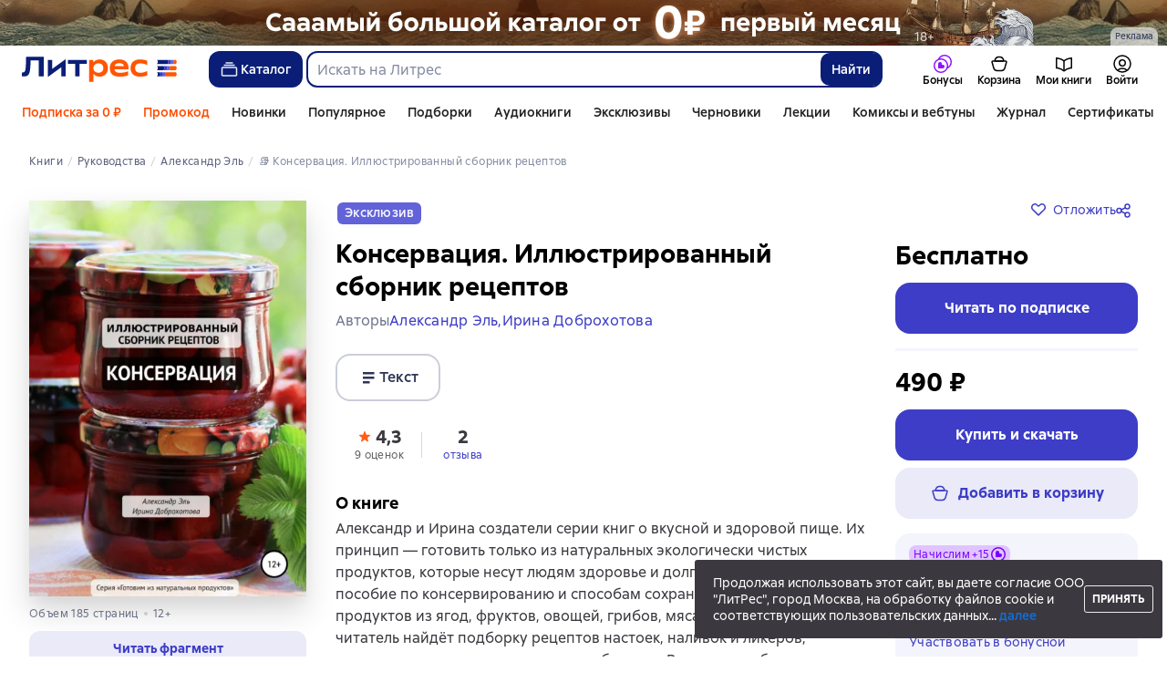

--- FILE ---
content_type: text/html; charset=utf-8
request_url: https://www.google.com/recaptcha/enterprise/anchor?ar=1&k=6Lcg05ooAAAAAOEqySkltXch1UOeWXXuuEY9QVz1&co=aHR0cHM6Ly93d3cubGl0cmVzLnJ1OjQ0Mw..&hl=en&v=PoyoqOPhxBO7pBk68S4YbpHZ&size=invisible&anchor-ms=20000&execute-ms=30000&cb=lhp2u03kayrm
body_size: 48595
content:
<!DOCTYPE HTML><html dir="ltr" lang="en"><head><meta http-equiv="Content-Type" content="text/html; charset=UTF-8">
<meta http-equiv="X-UA-Compatible" content="IE=edge">
<title>reCAPTCHA</title>
<style type="text/css">
/* cyrillic-ext */
@font-face {
  font-family: 'Roboto';
  font-style: normal;
  font-weight: 400;
  font-stretch: 100%;
  src: url(//fonts.gstatic.com/s/roboto/v48/KFO7CnqEu92Fr1ME7kSn66aGLdTylUAMa3GUBHMdazTgWw.woff2) format('woff2');
  unicode-range: U+0460-052F, U+1C80-1C8A, U+20B4, U+2DE0-2DFF, U+A640-A69F, U+FE2E-FE2F;
}
/* cyrillic */
@font-face {
  font-family: 'Roboto';
  font-style: normal;
  font-weight: 400;
  font-stretch: 100%;
  src: url(//fonts.gstatic.com/s/roboto/v48/KFO7CnqEu92Fr1ME7kSn66aGLdTylUAMa3iUBHMdazTgWw.woff2) format('woff2');
  unicode-range: U+0301, U+0400-045F, U+0490-0491, U+04B0-04B1, U+2116;
}
/* greek-ext */
@font-face {
  font-family: 'Roboto';
  font-style: normal;
  font-weight: 400;
  font-stretch: 100%;
  src: url(//fonts.gstatic.com/s/roboto/v48/KFO7CnqEu92Fr1ME7kSn66aGLdTylUAMa3CUBHMdazTgWw.woff2) format('woff2');
  unicode-range: U+1F00-1FFF;
}
/* greek */
@font-face {
  font-family: 'Roboto';
  font-style: normal;
  font-weight: 400;
  font-stretch: 100%;
  src: url(//fonts.gstatic.com/s/roboto/v48/KFO7CnqEu92Fr1ME7kSn66aGLdTylUAMa3-UBHMdazTgWw.woff2) format('woff2');
  unicode-range: U+0370-0377, U+037A-037F, U+0384-038A, U+038C, U+038E-03A1, U+03A3-03FF;
}
/* math */
@font-face {
  font-family: 'Roboto';
  font-style: normal;
  font-weight: 400;
  font-stretch: 100%;
  src: url(//fonts.gstatic.com/s/roboto/v48/KFO7CnqEu92Fr1ME7kSn66aGLdTylUAMawCUBHMdazTgWw.woff2) format('woff2');
  unicode-range: U+0302-0303, U+0305, U+0307-0308, U+0310, U+0312, U+0315, U+031A, U+0326-0327, U+032C, U+032F-0330, U+0332-0333, U+0338, U+033A, U+0346, U+034D, U+0391-03A1, U+03A3-03A9, U+03B1-03C9, U+03D1, U+03D5-03D6, U+03F0-03F1, U+03F4-03F5, U+2016-2017, U+2034-2038, U+203C, U+2040, U+2043, U+2047, U+2050, U+2057, U+205F, U+2070-2071, U+2074-208E, U+2090-209C, U+20D0-20DC, U+20E1, U+20E5-20EF, U+2100-2112, U+2114-2115, U+2117-2121, U+2123-214F, U+2190, U+2192, U+2194-21AE, U+21B0-21E5, U+21F1-21F2, U+21F4-2211, U+2213-2214, U+2216-22FF, U+2308-230B, U+2310, U+2319, U+231C-2321, U+2336-237A, U+237C, U+2395, U+239B-23B7, U+23D0, U+23DC-23E1, U+2474-2475, U+25AF, U+25B3, U+25B7, U+25BD, U+25C1, U+25CA, U+25CC, U+25FB, U+266D-266F, U+27C0-27FF, U+2900-2AFF, U+2B0E-2B11, U+2B30-2B4C, U+2BFE, U+3030, U+FF5B, U+FF5D, U+1D400-1D7FF, U+1EE00-1EEFF;
}
/* symbols */
@font-face {
  font-family: 'Roboto';
  font-style: normal;
  font-weight: 400;
  font-stretch: 100%;
  src: url(//fonts.gstatic.com/s/roboto/v48/KFO7CnqEu92Fr1ME7kSn66aGLdTylUAMaxKUBHMdazTgWw.woff2) format('woff2');
  unicode-range: U+0001-000C, U+000E-001F, U+007F-009F, U+20DD-20E0, U+20E2-20E4, U+2150-218F, U+2190, U+2192, U+2194-2199, U+21AF, U+21E6-21F0, U+21F3, U+2218-2219, U+2299, U+22C4-22C6, U+2300-243F, U+2440-244A, U+2460-24FF, U+25A0-27BF, U+2800-28FF, U+2921-2922, U+2981, U+29BF, U+29EB, U+2B00-2BFF, U+4DC0-4DFF, U+FFF9-FFFB, U+10140-1018E, U+10190-1019C, U+101A0, U+101D0-101FD, U+102E0-102FB, U+10E60-10E7E, U+1D2C0-1D2D3, U+1D2E0-1D37F, U+1F000-1F0FF, U+1F100-1F1AD, U+1F1E6-1F1FF, U+1F30D-1F30F, U+1F315, U+1F31C, U+1F31E, U+1F320-1F32C, U+1F336, U+1F378, U+1F37D, U+1F382, U+1F393-1F39F, U+1F3A7-1F3A8, U+1F3AC-1F3AF, U+1F3C2, U+1F3C4-1F3C6, U+1F3CA-1F3CE, U+1F3D4-1F3E0, U+1F3ED, U+1F3F1-1F3F3, U+1F3F5-1F3F7, U+1F408, U+1F415, U+1F41F, U+1F426, U+1F43F, U+1F441-1F442, U+1F444, U+1F446-1F449, U+1F44C-1F44E, U+1F453, U+1F46A, U+1F47D, U+1F4A3, U+1F4B0, U+1F4B3, U+1F4B9, U+1F4BB, U+1F4BF, U+1F4C8-1F4CB, U+1F4D6, U+1F4DA, U+1F4DF, U+1F4E3-1F4E6, U+1F4EA-1F4ED, U+1F4F7, U+1F4F9-1F4FB, U+1F4FD-1F4FE, U+1F503, U+1F507-1F50B, U+1F50D, U+1F512-1F513, U+1F53E-1F54A, U+1F54F-1F5FA, U+1F610, U+1F650-1F67F, U+1F687, U+1F68D, U+1F691, U+1F694, U+1F698, U+1F6AD, U+1F6B2, U+1F6B9-1F6BA, U+1F6BC, U+1F6C6-1F6CF, U+1F6D3-1F6D7, U+1F6E0-1F6EA, U+1F6F0-1F6F3, U+1F6F7-1F6FC, U+1F700-1F7FF, U+1F800-1F80B, U+1F810-1F847, U+1F850-1F859, U+1F860-1F887, U+1F890-1F8AD, U+1F8B0-1F8BB, U+1F8C0-1F8C1, U+1F900-1F90B, U+1F93B, U+1F946, U+1F984, U+1F996, U+1F9E9, U+1FA00-1FA6F, U+1FA70-1FA7C, U+1FA80-1FA89, U+1FA8F-1FAC6, U+1FACE-1FADC, U+1FADF-1FAE9, U+1FAF0-1FAF8, U+1FB00-1FBFF;
}
/* vietnamese */
@font-face {
  font-family: 'Roboto';
  font-style: normal;
  font-weight: 400;
  font-stretch: 100%;
  src: url(//fonts.gstatic.com/s/roboto/v48/KFO7CnqEu92Fr1ME7kSn66aGLdTylUAMa3OUBHMdazTgWw.woff2) format('woff2');
  unicode-range: U+0102-0103, U+0110-0111, U+0128-0129, U+0168-0169, U+01A0-01A1, U+01AF-01B0, U+0300-0301, U+0303-0304, U+0308-0309, U+0323, U+0329, U+1EA0-1EF9, U+20AB;
}
/* latin-ext */
@font-face {
  font-family: 'Roboto';
  font-style: normal;
  font-weight: 400;
  font-stretch: 100%;
  src: url(//fonts.gstatic.com/s/roboto/v48/KFO7CnqEu92Fr1ME7kSn66aGLdTylUAMa3KUBHMdazTgWw.woff2) format('woff2');
  unicode-range: U+0100-02BA, U+02BD-02C5, U+02C7-02CC, U+02CE-02D7, U+02DD-02FF, U+0304, U+0308, U+0329, U+1D00-1DBF, U+1E00-1E9F, U+1EF2-1EFF, U+2020, U+20A0-20AB, U+20AD-20C0, U+2113, U+2C60-2C7F, U+A720-A7FF;
}
/* latin */
@font-face {
  font-family: 'Roboto';
  font-style: normal;
  font-weight: 400;
  font-stretch: 100%;
  src: url(//fonts.gstatic.com/s/roboto/v48/KFO7CnqEu92Fr1ME7kSn66aGLdTylUAMa3yUBHMdazQ.woff2) format('woff2');
  unicode-range: U+0000-00FF, U+0131, U+0152-0153, U+02BB-02BC, U+02C6, U+02DA, U+02DC, U+0304, U+0308, U+0329, U+2000-206F, U+20AC, U+2122, U+2191, U+2193, U+2212, U+2215, U+FEFF, U+FFFD;
}
/* cyrillic-ext */
@font-face {
  font-family: 'Roboto';
  font-style: normal;
  font-weight: 500;
  font-stretch: 100%;
  src: url(//fonts.gstatic.com/s/roboto/v48/KFO7CnqEu92Fr1ME7kSn66aGLdTylUAMa3GUBHMdazTgWw.woff2) format('woff2');
  unicode-range: U+0460-052F, U+1C80-1C8A, U+20B4, U+2DE0-2DFF, U+A640-A69F, U+FE2E-FE2F;
}
/* cyrillic */
@font-face {
  font-family: 'Roboto';
  font-style: normal;
  font-weight: 500;
  font-stretch: 100%;
  src: url(//fonts.gstatic.com/s/roboto/v48/KFO7CnqEu92Fr1ME7kSn66aGLdTylUAMa3iUBHMdazTgWw.woff2) format('woff2');
  unicode-range: U+0301, U+0400-045F, U+0490-0491, U+04B0-04B1, U+2116;
}
/* greek-ext */
@font-face {
  font-family: 'Roboto';
  font-style: normal;
  font-weight: 500;
  font-stretch: 100%;
  src: url(//fonts.gstatic.com/s/roboto/v48/KFO7CnqEu92Fr1ME7kSn66aGLdTylUAMa3CUBHMdazTgWw.woff2) format('woff2');
  unicode-range: U+1F00-1FFF;
}
/* greek */
@font-face {
  font-family: 'Roboto';
  font-style: normal;
  font-weight: 500;
  font-stretch: 100%;
  src: url(//fonts.gstatic.com/s/roboto/v48/KFO7CnqEu92Fr1ME7kSn66aGLdTylUAMa3-UBHMdazTgWw.woff2) format('woff2');
  unicode-range: U+0370-0377, U+037A-037F, U+0384-038A, U+038C, U+038E-03A1, U+03A3-03FF;
}
/* math */
@font-face {
  font-family: 'Roboto';
  font-style: normal;
  font-weight: 500;
  font-stretch: 100%;
  src: url(//fonts.gstatic.com/s/roboto/v48/KFO7CnqEu92Fr1ME7kSn66aGLdTylUAMawCUBHMdazTgWw.woff2) format('woff2');
  unicode-range: U+0302-0303, U+0305, U+0307-0308, U+0310, U+0312, U+0315, U+031A, U+0326-0327, U+032C, U+032F-0330, U+0332-0333, U+0338, U+033A, U+0346, U+034D, U+0391-03A1, U+03A3-03A9, U+03B1-03C9, U+03D1, U+03D5-03D6, U+03F0-03F1, U+03F4-03F5, U+2016-2017, U+2034-2038, U+203C, U+2040, U+2043, U+2047, U+2050, U+2057, U+205F, U+2070-2071, U+2074-208E, U+2090-209C, U+20D0-20DC, U+20E1, U+20E5-20EF, U+2100-2112, U+2114-2115, U+2117-2121, U+2123-214F, U+2190, U+2192, U+2194-21AE, U+21B0-21E5, U+21F1-21F2, U+21F4-2211, U+2213-2214, U+2216-22FF, U+2308-230B, U+2310, U+2319, U+231C-2321, U+2336-237A, U+237C, U+2395, U+239B-23B7, U+23D0, U+23DC-23E1, U+2474-2475, U+25AF, U+25B3, U+25B7, U+25BD, U+25C1, U+25CA, U+25CC, U+25FB, U+266D-266F, U+27C0-27FF, U+2900-2AFF, U+2B0E-2B11, U+2B30-2B4C, U+2BFE, U+3030, U+FF5B, U+FF5D, U+1D400-1D7FF, U+1EE00-1EEFF;
}
/* symbols */
@font-face {
  font-family: 'Roboto';
  font-style: normal;
  font-weight: 500;
  font-stretch: 100%;
  src: url(//fonts.gstatic.com/s/roboto/v48/KFO7CnqEu92Fr1ME7kSn66aGLdTylUAMaxKUBHMdazTgWw.woff2) format('woff2');
  unicode-range: U+0001-000C, U+000E-001F, U+007F-009F, U+20DD-20E0, U+20E2-20E4, U+2150-218F, U+2190, U+2192, U+2194-2199, U+21AF, U+21E6-21F0, U+21F3, U+2218-2219, U+2299, U+22C4-22C6, U+2300-243F, U+2440-244A, U+2460-24FF, U+25A0-27BF, U+2800-28FF, U+2921-2922, U+2981, U+29BF, U+29EB, U+2B00-2BFF, U+4DC0-4DFF, U+FFF9-FFFB, U+10140-1018E, U+10190-1019C, U+101A0, U+101D0-101FD, U+102E0-102FB, U+10E60-10E7E, U+1D2C0-1D2D3, U+1D2E0-1D37F, U+1F000-1F0FF, U+1F100-1F1AD, U+1F1E6-1F1FF, U+1F30D-1F30F, U+1F315, U+1F31C, U+1F31E, U+1F320-1F32C, U+1F336, U+1F378, U+1F37D, U+1F382, U+1F393-1F39F, U+1F3A7-1F3A8, U+1F3AC-1F3AF, U+1F3C2, U+1F3C4-1F3C6, U+1F3CA-1F3CE, U+1F3D4-1F3E0, U+1F3ED, U+1F3F1-1F3F3, U+1F3F5-1F3F7, U+1F408, U+1F415, U+1F41F, U+1F426, U+1F43F, U+1F441-1F442, U+1F444, U+1F446-1F449, U+1F44C-1F44E, U+1F453, U+1F46A, U+1F47D, U+1F4A3, U+1F4B0, U+1F4B3, U+1F4B9, U+1F4BB, U+1F4BF, U+1F4C8-1F4CB, U+1F4D6, U+1F4DA, U+1F4DF, U+1F4E3-1F4E6, U+1F4EA-1F4ED, U+1F4F7, U+1F4F9-1F4FB, U+1F4FD-1F4FE, U+1F503, U+1F507-1F50B, U+1F50D, U+1F512-1F513, U+1F53E-1F54A, U+1F54F-1F5FA, U+1F610, U+1F650-1F67F, U+1F687, U+1F68D, U+1F691, U+1F694, U+1F698, U+1F6AD, U+1F6B2, U+1F6B9-1F6BA, U+1F6BC, U+1F6C6-1F6CF, U+1F6D3-1F6D7, U+1F6E0-1F6EA, U+1F6F0-1F6F3, U+1F6F7-1F6FC, U+1F700-1F7FF, U+1F800-1F80B, U+1F810-1F847, U+1F850-1F859, U+1F860-1F887, U+1F890-1F8AD, U+1F8B0-1F8BB, U+1F8C0-1F8C1, U+1F900-1F90B, U+1F93B, U+1F946, U+1F984, U+1F996, U+1F9E9, U+1FA00-1FA6F, U+1FA70-1FA7C, U+1FA80-1FA89, U+1FA8F-1FAC6, U+1FACE-1FADC, U+1FADF-1FAE9, U+1FAF0-1FAF8, U+1FB00-1FBFF;
}
/* vietnamese */
@font-face {
  font-family: 'Roboto';
  font-style: normal;
  font-weight: 500;
  font-stretch: 100%;
  src: url(//fonts.gstatic.com/s/roboto/v48/KFO7CnqEu92Fr1ME7kSn66aGLdTylUAMa3OUBHMdazTgWw.woff2) format('woff2');
  unicode-range: U+0102-0103, U+0110-0111, U+0128-0129, U+0168-0169, U+01A0-01A1, U+01AF-01B0, U+0300-0301, U+0303-0304, U+0308-0309, U+0323, U+0329, U+1EA0-1EF9, U+20AB;
}
/* latin-ext */
@font-face {
  font-family: 'Roboto';
  font-style: normal;
  font-weight: 500;
  font-stretch: 100%;
  src: url(//fonts.gstatic.com/s/roboto/v48/KFO7CnqEu92Fr1ME7kSn66aGLdTylUAMa3KUBHMdazTgWw.woff2) format('woff2');
  unicode-range: U+0100-02BA, U+02BD-02C5, U+02C7-02CC, U+02CE-02D7, U+02DD-02FF, U+0304, U+0308, U+0329, U+1D00-1DBF, U+1E00-1E9F, U+1EF2-1EFF, U+2020, U+20A0-20AB, U+20AD-20C0, U+2113, U+2C60-2C7F, U+A720-A7FF;
}
/* latin */
@font-face {
  font-family: 'Roboto';
  font-style: normal;
  font-weight: 500;
  font-stretch: 100%;
  src: url(//fonts.gstatic.com/s/roboto/v48/KFO7CnqEu92Fr1ME7kSn66aGLdTylUAMa3yUBHMdazQ.woff2) format('woff2');
  unicode-range: U+0000-00FF, U+0131, U+0152-0153, U+02BB-02BC, U+02C6, U+02DA, U+02DC, U+0304, U+0308, U+0329, U+2000-206F, U+20AC, U+2122, U+2191, U+2193, U+2212, U+2215, U+FEFF, U+FFFD;
}
/* cyrillic-ext */
@font-face {
  font-family: 'Roboto';
  font-style: normal;
  font-weight: 900;
  font-stretch: 100%;
  src: url(//fonts.gstatic.com/s/roboto/v48/KFO7CnqEu92Fr1ME7kSn66aGLdTylUAMa3GUBHMdazTgWw.woff2) format('woff2');
  unicode-range: U+0460-052F, U+1C80-1C8A, U+20B4, U+2DE0-2DFF, U+A640-A69F, U+FE2E-FE2F;
}
/* cyrillic */
@font-face {
  font-family: 'Roboto';
  font-style: normal;
  font-weight: 900;
  font-stretch: 100%;
  src: url(//fonts.gstatic.com/s/roboto/v48/KFO7CnqEu92Fr1ME7kSn66aGLdTylUAMa3iUBHMdazTgWw.woff2) format('woff2');
  unicode-range: U+0301, U+0400-045F, U+0490-0491, U+04B0-04B1, U+2116;
}
/* greek-ext */
@font-face {
  font-family: 'Roboto';
  font-style: normal;
  font-weight: 900;
  font-stretch: 100%;
  src: url(//fonts.gstatic.com/s/roboto/v48/KFO7CnqEu92Fr1ME7kSn66aGLdTylUAMa3CUBHMdazTgWw.woff2) format('woff2');
  unicode-range: U+1F00-1FFF;
}
/* greek */
@font-face {
  font-family: 'Roboto';
  font-style: normal;
  font-weight: 900;
  font-stretch: 100%;
  src: url(//fonts.gstatic.com/s/roboto/v48/KFO7CnqEu92Fr1ME7kSn66aGLdTylUAMa3-UBHMdazTgWw.woff2) format('woff2');
  unicode-range: U+0370-0377, U+037A-037F, U+0384-038A, U+038C, U+038E-03A1, U+03A3-03FF;
}
/* math */
@font-face {
  font-family: 'Roboto';
  font-style: normal;
  font-weight: 900;
  font-stretch: 100%;
  src: url(//fonts.gstatic.com/s/roboto/v48/KFO7CnqEu92Fr1ME7kSn66aGLdTylUAMawCUBHMdazTgWw.woff2) format('woff2');
  unicode-range: U+0302-0303, U+0305, U+0307-0308, U+0310, U+0312, U+0315, U+031A, U+0326-0327, U+032C, U+032F-0330, U+0332-0333, U+0338, U+033A, U+0346, U+034D, U+0391-03A1, U+03A3-03A9, U+03B1-03C9, U+03D1, U+03D5-03D6, U+03F0-03F1, U+03F4-03F5, U+2016-2017, U+2034-2038, U+203C, U+2040, U+2043, U+2047, U+2050, U+2057, U+205F, U+2070-2071, U+2074-208E, U+2090-209C, U+20D0-20DC, U+20E1, U+20E5-20EF, U+2100-2112, U+2114-2115, U+2117-2121, U+2123-214F, U+2190, U+2192, U+2194-21AE, U+21B0-21E5, U+21F1-21F2, U+21F4-2211, U+2213-2214, U+2216-22FF, U+2308-230B, U+2310, U+2319, U+231C-2321, U+2336-237A, U+237C, U+2395, U+239B-23B7, U+23D0, U+23DC-23E1, U+2474-2475, U+25AF, U+25B3, U+25B7, U+25BD, U+25C1, U+25CA, U+25CC, U+25FB, U+266D-266F, U+27C0-27FF, U+2900-2AFF, U+2B0E-2B11, U+2B30-2B4C, U+2BFE, U+3030, U+FF5B, U+FF5D, U+1D400-1D7FF, U+1EE00-1EEFF;
}
/* symbols */
@font-face {
  font-family: 'Roboto';
  font-style: normal;
  font-weight: 900;
  font-stretch: 100%;
  src: url(//fonts.gstatic.com/s/roboto/v48/KFO7CnqEu92Fr1ME7kSn66aGLdTylUAMaxKUBHMdazTgWw.woff2) format('woff2');
  unicode-range: U+0001-000C, U+000E-001F, U+007F-009F, U+20DD-20E0, U+20E2-20E4, U+2150-218F, U+2190, U+2192, U+2194-2199, U+21AF, U+21E6-21F0, U+21F3, U+2218-2219, U+2299, U+22C4-22C6, U+2300-243F, U+2440-244A, U+2460-24FF, U+25A0-27BF, U+2800-28FF, U+2921-2922, U+2981, U+29BF, U+29EB, U+2B00-2BFF, U+4DC0-4DFF, U+FFF9-FFFB, U+10140-1018E, U+10190-1019C, U+101A0, U+101D0-101FD, U+102E0-102FB, U+10E60-10E7E, U+1D2C0-1D2D3, U+1D2E0-1D37F, U+1F000-1F0FF, U+1F100-1F1AD, U+1F1E6-1F1FF, U+1F30D-1F30F, U+1F315, U+1F31C, U+1F31E, U+1F320-1F32C, U+1F336, U+1F378, U+1F37D, U+1F382, U+1F393-1F39F, U+1F3A7-1F3A8, U+1F3AC-1F3AF, U+1F3C2, U+1F3C4-1F3C6, U+1F3CA-1F3CE, U+1F3D4-1F3E0, U+1F3ED, U+1F3F1-1F3F3, U+1F3F5-1F3F7, U+1F408, U+1F415, U+1F41F, U+1F426, U+1F43F, U+1F441-1F442, U+1F444, U+1F446-1F449, U+1F44C-1F44E, U+1F453, U+1F46A, U+1F47D, U+1F4A3, U+1F4B0, U+1F4B3, U+1F4B9, U+1F4BB, U+1F4BF, U+1F4C8-1F4CB, U+1F4D6, U+1F4DA, U+1F4DF, U+1F4E3-1F4E6, U+1F4EA-1F4ED, U+1F4F7, U+1F4F9-1F4FB, U+1F4FD-1F4FE, U+1F503, U+1F507-1F50B, U+1F50D, U+1F512-1F513, U+1F53E-1F54A, U+1F54F-1F5FA, U+1F610, U+1F650-1F67F, U+1F687, U+1F68D, U+1F691, U+1F694, U+1F698, U+1F6AD, U+1F6B2, U+1F6B9-1F6BA, U+1F6BC, U+1F6C6-1F6CF, U+1F6D3-1F6D7, U+1F6E0-1F6EA, U+1F6F0-1F6F3, U+1F6F7-1F6FC, U+1F700-1F7FF, U+1F800-1F80B, U+1F810-1F847, U+1F850-1F859, U+1F860-1F887, U+1F890-1F8AD, U+1F8B0-1F8BB, U+1F8C0-1F8C1, U+1F900-1F90B, U+1F93B, U+1F946, U+1F984, U+1F996, U+1F9E9, U+1FA00-1FA6F, U+1FA70-1FA7C, U+1FA80-1FA89, U+1FA8F-1FAC6, U+1FACE-1FADC, U+1FADF-1FAE9, U+1FAF0-1FAF8, U+1FB00-1FBFF;
}
/* vietnamese */
@font-face {
  font-family: 'Roboto';
  font-style: normal;
  font-weight: 900;
  font-stretch: 100%;
  src: url(//fonts.gstatic.com/s/roboto/v48/KFO7CnqEu92Fr1ME7kSn66aGLdTylUAMa3OUBHMdazTgWw.woff2) format('woff2');
  unicode-range: U+0102-0103, U+0110-0111, U+0128-0129, U+0168-0169, U+01A0-01A1, U+01AF-01B0, U+0300-0301, U+0303-0304, U+0308-0309, U+0323, U+0329, U+1EA0-1EF9, U+20AB;
}
/* latin-ext */
@font-face {
  font-family: 'Roboto';
  font-style: normal;
  font-weight: 900;
  font-stretch: 100%;
  src: url(//fonts.gstatic.com/s/roboto/v48/KFO7CnqEu92Fr1ME7kSn66aGLdTylUAMa3KUBHMdazTgWw.woff2) format('woff2');
  unicode-range: U+0100-02BA, U+02BD-02C5, U+02C7-02CC, U+02CE-02D7, U+02DD-02FF, U+0304, U+0308, U+0329, U+1D00-1DBF, U+1E00-1E9F, U+1EF2-1EFF, U+2020, U+20A0-20AB, U+20AD-20C0, U+2113, U+2C60-2C7F, U+A720-A7FF;
}
/* latin */
@font-face {
  font-family: 'Roboto';
  font-style: normal;
  font-weight: 900;
  font-stretch: 100%;
  src: url(//fonts.gstatic.com/s/roboto/v48/KFO7CnqEu92Fr1ME7kSn66aGLdTylUAMa3yUBHMdazQ.woff2) format('woff2');
  unicode-range: U+0000-00FF, U+0131, U+0152-0153, U+02BB-02BC, U+02C6, U+02DA, U+02DC, U+0304, U+0308, U+0329, U+2000-206F, U+20AC, U+2122, U+2191, U+2193, U+2212, U+2215, U+FEFF, U+FFFD;
}

</style>
<link rel="stylesheet" type="text/css" href="https://www.gstatic.com/recaptcha/releases/PoyoqOPhxBO7pBk68S4YbpHZ/styles__ltr.css">
<script nonce="x1DPXkZT-5nk8BvrTN2P1Q" type="text/javascript">window['__recaptcha_api'] = 'https://www.google.com/recaptcha/enterprise/';</script>
<script type="text/javascript" src="https://www.gstatic.com/recaptcha/releases/PoyoqOPhxBO7pBk68S4YbpHZ/recaptcha__en.js" nonce="x1DPXkZT-5nk8BvrTN2P1Q">
      
    </script></head>
<body><div id="rc-anchor-alert" class="rc-anchor-alert"></div>
<input type="hidden" id="recaptcha-token" value="[base64]">
<script type="text/javascript" nonce="x1DPXkZT-5nk8BvrTN2P1Q">
      recaptcha.anchor.Main.init("[\x22ainput\x22,[\x22bgdata\x22,\x22\x22,\[base64]/[base64]/[base64]/[base64]/[base64]/[base64]/KGcoTywyNTMsTy5PKSxVRyhPLEMpKTpnKE8sMjUzLEMpLE8pKSxsKSksTykpfSxieT1mdW5jdGlvbihDLE8sdSxsKXtmb3IobD0odT1SKEMpLDApO08+MDtPLS0pbD1sPDw4fFooQyk7ZyhDLHUsbCl9LFVHPWZ1bmN0aW9uKEMsTyl7Qy5pLmxlbmd0aD4xMDQ/[base64]/[base64]/[base64]/[base64]/[base64]/[base64]/[base64]\\u003d\x22,\[base64]\\u003d\x22,\x22M3RqD8KUw4XDv8KWwoEPw77DocOndsO8w7tVwpIGfxLDi8K1w5gHQTNjwqNMKRbCiyDCugnCuj1Kw7QresKxwq3DsxRWwq9mDWDDoSjCicK/E3RHw6ADc8K/wp06Y8K1w5AcPnnCoUTDmh5jwrnDj8KMw7csw6JjNwvDisOdw4HDvSsmwpTCngHDpcOwLkRcw4N7JMOew7F9KcO2d8KlfcKbwqnCt8KWwokQMMKBw587ByrCvzwDBXXDoQl6dcKfEMOnEjE7w7VjwpXDoMOgb8Opw5zDr8OgRsOhUcOiRsK1wpHDlnDDrCIDWh8Hwr/Cl8K/[base64]/DnlVJS8Kzw5nDh8OfBcK4w7dPG0EpHcO/wp/CogTDpD7Ch8O4eUNvwrQNwpZld8KsehTCiMOOw77ClAHCp0pAw7PDjknDqTTCgRVHwrHDr8Oowpk8w6kFQcKyKGrCj8KQAMOhwp7DuQkQwrvDsMKBARE2RMOhMnYNQMO6X3XDl8K2w4vDrGtqNQoOw7/CkMOZw4RQwonDnlrCjCh/w7zCmBlQwrg3XCUlVG/Ck8K/w5nClcKuw7I8NjHCpx56wolhAsKxc8K1wq3CqhQFTBDCi27Dv00Jw6k5w7PDqCtGWHtRDMKgw4pMw6l4wrIYw5nDvSDCrTXChsKKwq/Dhzg/ZsKrwqvDjxkTfMO7w47DjcKHw6vDolvCgVNUZ8OlFcKnGcKbw4fDn8K6NRl4wrDCtsO/dlcHKcKRGRHCvWg1wpRCUWJoaMOhTEPDk03CnMOoFsOVeAjClFIVacKscsKsw5LCrlZbb8OSwpLCkcKkw6fDngFjw6JwEsO8w44XMF3Dox1gM3JLw4w2wpQVWcOEKjd+bcKqfXvDn0g1RsOiw6Mkw5vCi8OdZsK1wrbCh8KXwpkANgrClsKdwqjCjk/CkFotwqUtw4M3w5LDn3LCh8OLP8Oow4A3LsK5U8K0wqdeE8O3w6xFw4rDg8O5w4jCrgbCv3ZLXMObwrwfDR7CrsKnPMKqAcOMcAk/BH3CkMOIcRIjXsOkSsKfw6YuGHLDhFA/[base64]/ClTM4wrHClMO1WcOMEsKTw7ZSAsKMwpU9wpPClcKrdAUfJsObBsKEw6HDt2Imw5c7wp/Cim/DolZMWcO0w5YHwq0UGVbDlsOoelXDuiIDRcKiLTrDq0rCg03Dr1pnEsK6BMKTwq7DgMK0w4vDi8KvRsOdwrLDg23CgE/DhwdQwpBew6ZNwrptLcKhw6/Di8OzKsOrwoDDnyPCk8KKfMOCw43CpMOzwoHDnsOGwr5awogsw75URCbCvg3DlG4TbsOWVMKOOsO7w6zDuwRiwq5IYRTCrCwkw5RaLFTDhsKbwq7Di8Kew4PCmVEew4LDoMOqW8O+wpVdwrdsc8K8wotBBMKLw5/[base64]/YsK/w5TDnMOZQsOaM8KPI19tw7jCssKuwpnDj8KsCgrDhsOQw7hcKcKxw7jDgMKRw7Z9PDDCpsKVJB85eivDksOtw4HCoMKKbHAqTsOzE8Ojwo0hwqg7RlPDhsOBwpkkwrLCu2nDkGPDm8KyYMKbSSYSLMO0wqt9wp/Dvj7DucO6VsOldS/[base64]/DMOZwp1hSB0kw6LCpMOjGgjCscOaw7HDr0fDjsKCKkcIwq1Cw480fMOqwod/cnPCqDRHwqYva8O0X3TClQDChhzCp2NuKcKbHcKLe8OLJcOBa8ODwpEOJm5+IBPCq8OsRBvDpsKSw7/DgBbCj8OGw7p4WCXDiXbDv3N7wpVgVMKwQMOqwpNPfWwjYMOiwrlGIsKQaTPDuCbDqTkiUjcUacOnwoVuZsOuwp5jwol1wqbCr1Nww58PWALDlsOwcMOKClrDsQ0VWEjDtGXCgcOjTsKLHRMicF/DnMOOwqbDqQ7CuTYIwqXCvyfCqsK4w4DDjsOyMMOxw63DrsKkbAwZMcKqwoDDqkJuw67DvULDqMKfKV/DsFh8V2ITw7TCu0jDksOjwp7DlT5Mwo44wotowpM+Nm/DgxLDncKwwp/Dr8KHbMKPbk1CaBfDlMKzEkrDuREAw5jCnXxfwosuRnQ7bTsJw6PDuMK0IFN5wqbCjHsYw7EAwprCrsOkejPCj8KvwpzCjHXDkTBzw7LCuMKhIMKowpHCqMO0w55qwpJNL8KZC8KBYcOYwoXCnsKNw7DDiVfCoy/[base64]/[base64]/wp7CvMKBNTMXJCNKwrvCgV1GJQzCp0Qtwr/DvsK7wqQnVsKOw6NYwpQAwoI7G3PCl8KPwoktb8K6wowsYsK9wpl8w5DCpD9+NcKowozCpMO4wodQwpHDizjDnCQYFS9kRmXDrsO4wpJPWVISw7fDkMKFw7TCnWXCmMO3Y20+wr3Dg2EvOMOswonDosOJV8OZGMKTworDnnlnMU/DjBbDo8ObwoPDh3jCvcKSEH/CvMOdw7IaRirCm0vDtl7DvAbCpnIsw5HDijloRCZGQ8O1EEcsWRnDjcKUQURVWMKaJcK4wq4Ow44ST8OBdywywqXCkMO1NzHDtcKOJ8KRw61UwqURcn5pwqbCk0jDpBN5wqtuw4IidcOTwplNNS/ChsOdP2Eqw6vCq8OZw73Ck8OGwpLDmG3DmQzChlnDgXrDrMOoB3bCsGZvNcKfw5kpw4bCk2rDhcOUAXjDoXHDkcOQXMO/[base64]/[base64]/Co8OXw7bDpzfDucKUw69ZTMOcfXTCg8OVa3J+wqHDgm7CpcKvAsK6WkFQDzjDtsKaw5/Dl3XCoTvDlsOBwoUBKcOowqXCvTrCkndMw59vUcKtw7nCuMO3w6zCocO4ezXDuMOMOSHCtgh4OsKEw6oNDFNeLTxjwptvw6QzNyNiwoDCocOJY3HCuy4NSsOOcX3DoMKocMOiwoYpPWjDt8KfYVnCu8K4Hh9tZcO2D8KMHMOpw7jCnMOWw5lTZMOQRcOow7oacW/DtcKFVmbCm2F4wrBswrNmHmXCqXtQwqMXUiXCvwnCucOjwo5Hw619HcOiAsKLXsKwcsOxw6vDu8K/[base64]/CmsKXw6ISNcKBXMKgw7RvMRDDmWHDln5rwqcENhDCo8KIw77DqA4VDgx5wop4w71gwqU0Zz3DrHXCpnxlwo0hw7wyw4x+w7XDpUTDhcKgwp/DjMKuaBIXw73DsQzDvcKgwofCkQXDvGk4SDtswrXCqUzDgipFccKvX8KqwrAEP8OLw4vCksK0DcODFnhVGy1TQsKkf8K3wq4mLXnCnMKpwrgsJX8Pw658QgXCo0HDl30ZwprDgsK4PHLChQYBR8O1McO/w4bDlU8fw79Vw5/CozB7X8OYwqzCqcOtwr3DmMKlwr9HNMKcwoU7wo/[base64]/wrXDgFXCkcO4WBZCJXLCssOcXsKeTQfCmSXCucOhwpsAwqrCoxfDo1lww6/[base64]/Di8Kuf8KqwoEdwp3DvcKMQ8ODYsK6wphTdFbCujlzPsKWS8OYBcKCw6wPMEjCoMOiTcOswoPDmMOBwrEPKwl4w5/[base64]/CssOFOMKPXiLDjMKMOB7CgMKBecOiRUHDtEPDoF/Cs056QcOkw7ZQw4HCicKVwpvCpFXCtWBDPi1VPjBifcKtQBBew4HDqcKlIC4DCcOufXp1wpLDrMOCwpk1w4rDoXTDsSjCnsKFNmHDhFknMjVIJ1dsw5kow6TDs3TCp8Kww6zCrQoAw73CqF0Ywq3CmQVlfQnCskjDrsO8w40Cw4LDtMOFw5/Dv8OEw48iHDFTMMOSInYrwo7Cr8Oyb8KULMO4C8Oow6bCrQZ8OsOsXMKrwrNiw4nCgADCtifCp8O9w5nCuEBCFcKwDkhSLQLClcOxwrwJw4vCtsKcOFvCgQcdfcO0w5hZw4ITwph5wpHDmcKia1nDhsKDwrPCrG/[base64]/Ci8KBw6QEw6zDgsKFcsOPb1zDh0bCk8OSwqjCkmkSwo7DuMOewpbDgBx7wqpsw5UAc8KYB8KKwqjDv3NLw7o/wpXDrisNwqDDtsKPfwzDpcORBsKaLkUkOQ3DiA5Jwr3DpcOkDsOUwqPCkcOjCB5Yw7VowpUtXcO+EsKFGA8kK8OpUHoTw7oNC8K6w7vCnUlKUcKPasOpHsKbw6k9w5cTwqPDvcOYw5/CiCUzREPDtcKVw7ssw7UCMwvDtBfDi8O5Cy7DpcK0wo3CgsKFw7DDszI+Wi0/wpVBwq7DvMKhwpNbNMORwqbDuC1NwojCrl3DlBvDncKmw5Yhw6s4Ymttwq9mBsKPwrAHTV3CrDvCiGlQw49kwpVHFUjCvTjDksKKwoJEF8OHwqzChMOZLD4Hwp89dTM9wosSfsKdwqNdwqZbw6p1acKGLMK2wrVvSmFGCnHCtCNuKm/Dh8KdDsKJLMOJEMKHPGAIw7EtXQ3DuV/ClMOJwpvDjsOnwpFHPmbCqcOmGVbDjlYcO1tzBMKsNsKvVcKvw7rCribDmMO3w4HDllMfMQpJw6TDrcKwJsO3asKfw5Y4worCrcKqZ8KdwpE0wpTDiAhGQT99w6bCtksFKsOfw5ogwqbDj8O/bG98I8KhBi/DpmLDjcOwLsKtfhnDt8KKwoPClTvCoMKhNSkCw45mHiTCm3cUwr9+JMODwrFiB8OwZD/CjXxJwookw6bDq211wox+DMOccnnDpAzDo1oLe3xswo8ywpjCqREnwp9lw6A7fivChcO6JMOhwqnCnHUqPyFvIBnDv8O1w4fDh8KDw6JiU8O8Y0lQwpTDgCV7w4XDo8KHFiDDtsKWwrAZBn/DtRlZw5RywprCvnIWSsKzRnJ0w5IsM8KZw6sowplbfcOwacOzw4hfIQ/[base64]/Dq3cCwrjDtcKgwrN/w6XDlR1nwpLCsWPDnsKowqgOw5QsSsOpHwNiwoTDoz3Cim/DvX3DmVXCucKjMV5Ewosgw4bDgzXDhcOtw4kiwoJzZMOHwqnDnMKEwofCkTJuwqfDpcOmHipHwoXCrAB+akZTw6nClAg3Pm7DkwjCjXLCjsOEwrDCk3LDmXzDnsKpI1ZUw6XDlsK/woXDkMOzGsKdwokdECfCiRFuw5vDt00CfcKpYcKDWDvCl8O3C8OHcsKow51nw7jClwLCicKBWsOlPMOAwqw8C8Okw4V1wqPDq8OuW1YgdsKAw5dSXsKlcEfDpMOzwpMJY8OCwpnCrx/CqFoKwp4zwqVXWcKDNsKgJxPDvXBzaMK+wrnDqcKbw4nDtsOUwoTDinDCizvCiMKGwpTDgsOcw4/CmgDDo8K3LcKAZlbDn8OUwofDksOLwqzCmsKcwpJUSMKewrokbxh2w7cNw70vVsK8w5DDixzCjMK3w5bDjMONSHAVwr4zwoDDr8Klwrs4SsKlM0PDh8OBwpDCksOCwrTCpSvDvyzCmsOawpHDosOtwolZwolmMcKMwoILw5EPTsKCwpkDVcKLw4RHNcK/wqp9w5VHw4/CjQ/DiRXColvDrcOiNMKDwpVWwrPDuMOlCMOGWGQIE8OpBjtfSMOOBMK7c8O0DsO8wpzDiGzDmsKTw5nChSzDvxRWa3nCqjIVw7tEw7Mjwo/[base64]/CksKqTcKBYmbCvwzCk8OQB8OpwqPCqhMNVAcXwr/DksOgw6bDu8ORw77CscKbYTtYw4/[base64]/KghuEFdPwr/DnmZDw5rCo8KHe8OdO0Jyw4McFMOiw4TCusO7w6zCl8OFXwdZFiAePiYTwqbCqmhCe8KOwpQowq9aEMKAOMKEPMKpw57DvsKvJ8Oow4TCjMKgw7wYw4MWw4INZcKoSAZrwojDrsOJwqfCn8OHwp3DuH3CuFPDqMO7wrtKwrbCkcKEUsKKwolgXsKGw4fDoUB8P8O/wpd3w5gpwqHDkcKZwrhYTMKpf8KowqHDqHjCsU/Dkid4VT1/PH7CtMOPQ8OoHjlFFkHClwh7D34Gw4U5VW/DhBIICF/CoHZdwr9wwpdGHsOGfsOfwpbDo8OxZcOlw4A9GAYGf8OVwp/DgcOiwqppwpQhw57DjMK4X8KgwrhfV8KqwoAqw6nDoMO+wo5GRsK4D8O4PcOAw6NDw6hKw7tcwq7CoyUVwq3Cg8Oew61XA8KWK2XCi8KkXz3CqnvDlMO/wrDDtzQjw4bChsOYQMOSJMOZw50wXyByw5XDk8Kow4Q1YxTDlMKRwr/Dhn4bw7XDjsK5eHzDqMKdJyvCrsOLFjzCqRM/[base64]/ARBLLhvDjDBTwpPCncKIwqfDhX/Cu8Oqw6Nvw4DCgMOzw6RLKMKAwqXDuCXDlADClUF6SUvCskM2LBsIwqx4Q8OfWyccbQvDkcOHw7B9w6MGw6DDogbDuH3DrMK3wp/CrMK2woAxHcOzS8OoDk17GsK3w6nCryESPUjDlcK9WFnDtMK0wq8xw5PClRTCi1XCmVHCm2TCosOdUcKlTMOBCsODWsK/Dioew40Uw5EqRMOqJcKOBjoDwo/Cq8KAwrvCphVsw5Q8w4/CvMKvwpUNVsKkw4PCmSTCo2PDn8Kww6NiTMKJwoMww7bDlsKSwrLChgTDuB4kK8KawrB+TsKaOcK2S2V8H2FYw4HDqsKoR0MdfcOawowTw78Fw4kVGDBqSDFKLcKfbMODwrjDjcOew4zCqU/CpsOSJcK6XMKnMcOpwpHDnsKaw7nDogPCrSg1ZV5gSHHDq8OJXsO7M8KMPsK4woMXCFl2RUHCvgfCkHRcwrTDmWJTdcKOwr7DqcKzwpxuw5NRw57DgcKuwr3ClcOVFMK3w7rDuMOvwpoUQw3ClsKpw5PCoMOqDWfDu8O/wrrDg8KoDQnDujoMwpBQMMKMwo/[base64]/MsOAw4/CjHHClcKJwqrChMOdfMOfRTrCvDZvw6zCnlDDuMOAw5ghworDo8KmCgfDsxIRwrPDszxAQA/DsMOGw54Hw6XDuD5YLsK/w4FswrnDuMKSw7rCsV1Zw5TClcKSwolZwp9eLcOKw7DCicKkEMO1NsKMwrnCmMK/w7NCw6nClMKJw4l5JcK3YcKiEsOHw7PConjCtMO5EQjCgnzCj1QdwqLCk8K5DMO/wpMAwqUxMHYDwokXKcKXw5I1GXkvwpMAw6jDiRfCncKOSXs6w7vDtGl0FMKzwpLDqMOXwpLCglLDlsKAXBpNwprDk05ZYcOswqJ7w5bCjcK2w4w/w5JNwr7Dsm9jNB3Cr8OAOBZiw6HCrMKeITpOw63CqkbCgF0YMgrDrGswCEnCkzDCl2QNEDXDjcK/w6rCoEnClkEiWMOgw5UpI8OiwqUUw4PCgMOyPiNdwoDClRzCslDDrTfCmjt1XMKPJcOLwrM8w43DrBR6woDCrMKAw6DCnADCjChMFTrClsOmw7gsIE9pUMKMwr3DjmbDkjpIZR/DtMKtw7TCscO8Z8O6w5LCiAkNw5xNeH5xFXrDjcOuTsKDw6FBw63CiQ/CgkfDp14KXsKGR0cDaVghUsKeKcOew5PCoSfDm8KXw49FwpPChinDkcO1YMOPH8OuHnJCVV8kw6YrRnLCqsO1fCw8w5bDg0pcSsOdRUzCjDTDgnYhCsOjJArDvsKSwoPCkFUCwpTDjAp3YMOJOkQLZnDCmMK/wrZmdR3DqMOWwo/[base64]/w4BLIcOoAlpgwrfDg8Oxw7DCoMKabATCvRLDqiXCgwfCvcKWZ8ORMgHDpsO9BMKFw5JdEyLDi1PDqRrCjSYGwrPCvhE8wrXCo8Kcwo5ywpxfFgbDoMK4wpMPNlIgb8K+wq7DrcKaYsOpD8KwwpIQZsOSw7XDmsKDID0uw6fCgCNLczFYw4vCvMOMD8K2SkrCgW9Dw59/FnLDuMOMwopGJg1tDcK1wo0pZMOWJ8KewpI1w7hDQmLCs3VZwp/CjsKGP3gnwqI6wq42EMK+w6bCtFfDosOoQsOJwojCgCJyPznDjcOewrTCv2TDpGgkw6dmO3LCo8OGwpAncsONLcK9GEZMw5HDqHcTw6FVe3bDkMOxG2hIw6hhw6bCuMOFw644wqzDqMOqT8K+woImSAE2NTZSKsO/GcO0wogwwo4ew49iTcOdRXlHJDoww5vDmSrDkMOrCksgcX9Rw7/Cs14Ra0USND3Dhn7CsAEUJ1cwwqDDqlPCgw4cSEgUC1g8IMKjwoocfAPCk8Kxwq8tw5wxWsOaJMKyFx95MsONwqpnwr5Sw7bCmMOVGcOqFVnDucOvN8KVw7vCrX55woTDsEDChRTCosKqw4/Ds8OKwox9w4tuLhMXw5QDZQVkwr/DpcOUPMOLw5rCvsKWw6QpNMKtCDV5w6d1CcKBw6Yyw6lue8O+w459w5shwq7Dp8OiQSHCgi/Cs8O4w5PCvlU3L8Oyw7DDmig4ClzChmk1w4AEF8O9w4F2RWzDrcO6Dws0w45SUcO/w67CmsK/LcK4ZMKUw53Dj8O9UU1hw6s+RsKfN8OuwrbDlCvCscOAw7/DrlYNccOaLQnCrhknw5xraGpzwp7CjW9uwqrCl8OHw4g3fsK8wqrDgMKhRsOUwpvDjcOAwoDCgDHDqiJJSG/[base64]/Diz1fw4PDgcKwwqAEUxPDvE3CqcOiw4UVw63Dk8KrwrjCoR/CqcOwwpLDj8OBwq8lKhnDtmjDqjFbCWzDmR8BwogSwpbCnFrCmxnCqMKWwqTDvCkMw4/[base64]/DqcKZDlhndmFBwoIlwqx3IsOuw4kBwprCl3FjwrfDjVo/w4vDnRR8DcK+w77DncKuwrzDsXt0XWrCjMO1VzhxWsK6BQLCr3TDusOES3zCoQRAImLDlRHCuMO7wobDv8OtIDHCkAxTwqzCoCVIwqjCkMO4woldwr/CoxwNBjzDlsOUw5F0HsOxwqTDr0bDh8OjASbCpxQywrjDt8Oiw7g/wpAbbMK6E14MYMKEw7lSQcOfdcKgw7jCqcOfw5nDhD1wOcKBacK2fxnCgWwSwp4rwqZYc8OpwprDnw/CsDlkFMKcS8K7wqQGGXcELyQvSMKBwo/ClC/DosKvwpTCsTEhIDMdbDpdw7Unw6zDgm13wqTDrRbCqxbDhcOLPcKnSMKIwrkaaxzDu8OyIQnDh8KDwq7Djg7CtHo3wq7CpRoHwpjDoxHDjsOjw6R9wrrDqMO2w4lCwq4uwqRaw6oydMOuC8OeZRXDv8KgOEcOZMKGw7Esw6nDgFPCkQZqw4/[base64]/CD8EQcKVw5hSU8OpLcOTLcOlRCXDnn4vNsKbw7MZwrXDlMKpwovDkcKmZxoAwplqPsO3wrvDncKBDcKLKMOMw55hw4VtwqXDhULDpcKYMGZcWGPDo2nCtEskZVBsXz3DohPDuHnDlMO+WUwvdsKHwo/Dg2HDjBLDhMKTw63Cu8OAwq4Uw4gpLinDvGTChi3DnwvDmRjCoMOyOMK9T8Ksw5/[base64]/RicPTMO7WDLCtTZawqrDuHHDniHCrxnDpWXDklQPw77Dkk/DnMKkMGIBdcOIwpgbwqUQw4HDsUFnw4xhMMK6fjjCrMKjJsO9QGjClDLDoAAZGDkFCcO9N8KAw7Qjw4MZN8OGwoXDh0MwJXHDvcKrwpEHE8OMHGbDhcO3woXCmcKuw65YwoFXXXpLIlfCklLCsHvCkyrCssKvP8OlV8OTVXjDu8OODHvDmG1GFn/DhsKJdMOYwpgWPH07TMODQ8KMwq84esKOw7jCnmZxEifCnCBWwo4wwpfCjkrDigJWwq5FwofCkXjCkcK5VcOAwobCojYKwpvCr14kRcKVb2Yaw41Yw5AUwoQCwoF1NMO/LsOCVMOLaMONMMOQw6PCqEzCpV3CucKGwoXCusKvf3/[base64]/[base64]/CjsKqKsOZfiNbZsOGeMONwq7ClhUmRiJCw492wonCrsKkw6cJCsOYPMO8w7Rzw7DCrcOcwoVUdMOSWMOvOW/CrsKBw6kYw7xTN2g5TsK/wqMcw7oHwp8RWcKwwpImwp9uHcOVJ8ODw48fwprCqFnCgcK3w6LDrsOKMCU+fcOrX2rCg8KkwoMywr/[base64]/CqsOswrcNwp0xIWxke8O7w7AsBlhXwqzCtTAmwo7DosOdbyddwrw9wpfDksKJFsKmw43DrGMLw6fDj8OiAFnDncKyw7TCkygBOXwww543IMOJTWXCkiXDrMOkCMKsGcO/w73DtlLCg8OoNsORw4/ChcKYJcKawpJtw63Dlypfc8K2wqhOPAjDoEzDp8K5woDCu8ORw7dvwprCv1FzPcOEwqF2wqdnw5Zpw7vCuMOFOMKLwp3CtMKHfEwNZ1nDl09PEsKswqsIdmVGYEbDrV/DgcKQw7wcAsKew6gKWcOkw4HDlMKWWsKowoVbwoV0wr3Cn0/[base64]/ClCAGR8KSw4fCintpVcKEcVV5ScO3bVgKw4zClMOiPCPDicKFw5LDhhVTwqzDk8Oew6xRw5DDncOYf8OzTD9WwrDCjyDDmn8swqvCtz9gwozDlcK2XHg8HsOECBRpd1rDgsKPRMKcwpXDosO/bHdmwp8+XcKSZcKJAMKQBcK5D8O1wonDnsOlIVPCpBQmw6fCl8KuacKJw4ZXw4nDosOieRBoU8OGw53CnsO1cCcde8O2wol+wp7Ds0XChcOjwqV8VMKWUMKkHsKnwrnCv8O6QFl9w4opw4s3wprCl3TCqsKFF8Olw5TDrz4Jwo1dwppgw4x3w6HDlGbDkCnCuXVQwr/CkMKUwobDv2jChsODw6rDj2HCmz3ChwfDh8KYbRPDj0HDr8OqwrnDhsKxIMO3GMKEUcO4QsO0w47Cp8KLwoDCtlt+NjooEV5uMMOYDsOBw7jDhcONwqh5wrzDizE/FMK6axYUI8OrQxVQw4IIw7IpGMKIJ8KoGsKCKcOcFcKRwoxUdHLDm8OWw50ZcMKTwr1jw7fCuV/[base64]/DhkLCmWAMwos/w6rCgx4ebsKmEcO5X8KXw4nDokdlUWvCgsOxwpcewqM+wpvCq8KzwoJGd3kxCsKda8KLw7tiw5hEwocmYcKAwoFEw594wolUw6XDjsOrC8OuRwFOw6fCrcKAO8OYIBzCi8Ozw6HDlMKawpEEfsKfwrrCjiXDmsK3w6/[base64]/w7EPQRFiSmUeZwBaZsOTXVsnw7Vpw5jCgsObwptkLU1dw6wiP2Rfw5HDq8OOCU3ClnFUMsKhDVZNY8Ojw7rDp8O4wrktWsKBeHZmB8KKVMOqwqoYTsKvZybDssKowprDkcO+EsKqeQjDvsO1wqTCnz7CosOdw6Elwpk+woHDuMOMw5xTE2w9SsKewo0jw7/CpFB8w7F+EMOdw6MCw78fBsOnCsKHw7bDrsOFXsKUw7Yew57DnsKvJzMBDMOqCyzCm8Kvwp5hw6IWwrIewr3CvcOyWcKuwoPCocK5wrJldF3Dj8KEwpDCmsKSBg5ww67Dr8OjSXDCosOBwqTDp8O6w4vCisO0w4Uew6fCtsKLQcOMS8OEBi/Dtk7CrsKPGijClcOmwpzDt8OlO3UAOVRYw6lXwph6w4oNwr5MBAnCpHXDiSHCsGgrEcO7HCYbwqEdwp7DtRjDtcOwwqNEScOkV3nDrkTCnsK+Tg/CmnnCtEYBV8OeBXQ+HQ/Ds8OXw4xJwqZqccKpw4bDh2zCmcKGw7h2w7rCqULDmUolZEvDlXMEUMO4EMKZK8OSLMOtNcOFan/DucKjH8Olw7XDl8OtfcKXwqRfFijDoELDly7Dj8OMw5N6cW3DmG3Dn2tgw4wCw69sw6dETWhQwrZvPsOWw5lGwqFyBGzCrMOCw7XDg8OLwpgFaSDDuhY6McOzWcORw7cswqjCssO1GMODwo3DiUXDuS/CjmPClm/[base64]/DpcObwpJESBxew78nw7taw77DosOfw4zDp8OKIMOUPiZHw4wlwpBtwrIrwqnDn8OrezzCpsKtUzrDknLDgRTCgcOQwrzCu8KeVsKiU8ODw5Y0M8OMBMKew4s1dXjDtW/DrsO8w4nDnW47I8KBw6ozYV4RaxMvw7PCtXXDtX4qbVHDqUfDnMKow4PDq8KVw5TCrSIywpzDs1/[base64]/Dt0NkMsKLXW/CrcKcQGUIUsORw6jDrMO4AhJ/woTDlETDrMKxw4PCnsOyw5kxwrTCmAsqw6tVwpluw5kfcxnCtsKXwok1wqc9M1sVw5g2HMOlw4bCggt2OcO1V8KxK8KSw4PCisO8XMKXccKrw5DChH7Dq2XChGLDr8KAwqnDtMKiHnXCrUU/fMKawpjDhGNKXjp6Zm9FYsO5w5VyLxglJGVKw6Qdw50gwrRxN8KMw60mDsOQwq02wpzDhsOfOXYPJELCpyVPw7PCmcKgCEkOwox3KMOzw6rComrDvT0Iw6AOHMOcIcKIOnDDuCvDjMOtwpnDhcKBXhQjVFUEw4IHw5EJw4DDjMOgCknCisKHw7dJFTxGw75aw6TCrsO/w7sqQ8OPwoHDlhTDgjZjBMObwo9vL8KHaFLDpsK0wrd9wovCu8KxZxDDssOhwpk4w4cAwoLCsCMoa8K/HzRkfBjDh8K7NR0gwr3Dn8KEP8OIw6jCrS0yHcKdScK+w5TCi1sNQyjCqTlIZ8KjTcK3w6JXBi/CicOhSRpuRx5SZyZJPMOrOH/DsSHDswcNwrnDi1BQw4VFwr/CrFbDkw9XUWHDr8OOWzvDu2gDw5rDuB3ChMOccsKYCgo9w57DslDCsGUOwqHCvcO7FMONLMOnwpfDvsO/VkdZOmDDt8OsXRPDhMKRG8KmZMKRCQ3Ci14/wq7DsTjCu3zDnT0GwoHDssOHwqPCmUcLRsKHw4R8KxIww5hfw5wWXMObw5Muw5A7MioiwotDYMODw6jDlMOdwrUkAsOFwqjDl8O0wrd+CCfDsMO4QMKbdmzCnAtWw7TDhjvDuSBkwr7Cs8OHBsKvDA/CvcKNwrJBcMOlw6DClnIKw7NHDcOvUsK2wqLDpcO1a8KmwoBBIsO9FsO/TGJCwoDDgxvDjDvCrTPCiSTDqwVvczcbUGAvwq/CuMOQwrYhW8KQbsKHw5rDn2rDu8KrwqIvW8KRTl8swoN8wpsOE8OfeQ96wrcELMKfccKmTDfCikBUdsOzcFXDtgkZFMOITsK2wohEFcKmYsOKb8Oew4gfXFMLchvDsHrCrzXCtyNaDVjCu8KjwrbDpMOBBxXCpx7CnMOew67Dmg/DsMOPwpVdex3Cvwxva0fCqcKzUGpew5fChsKGTGVAQcOyTkLDucKucWfDuMKFw6h+IE0FFcOQH8KYDS9FGnTDuGDCsgoQw73DjsKvwrFkEQHCo3RME8Kxw6rCtjPCrVrCgcKGVsKOwpcAEsKPBmpzw4xeB8OJC0xlwr/DkTE1dFxuwqzCvRd4w5gZw4M1UmchQMKMw7plw55MU8Kyw5gDLcKyJcK+ECbDrcOeayNBw6bCpcOBZQcaaB3CqsO2w6xgVjonw4U+wqTDosKDasOjw60XwpbDj2fCl8O0wpTDq8KkB8OPQsOswp/DncKnQ8OmN8O3wpHDqgbDil/DvWR1GyPDncO8wqjCjSzCsMOxw5Fvw6vCul8Yw6zDtBYmccK1ZXrCrUXDn33DuTnCjsKvw7wjRsKgWsOnD8KwIsOFwoHCisKjw5JKw51Cw4BhY2zDh2jDuMKwY8OBwphUw7nDpw/[base64]/DtVdiwr8oOcKROsOkw5fDoVDCkWrCuMK8V8O6TBzCkcKPwp7DuWMNwopXw4sfFcKpwpkNeRnCoGgDVTxKScK1wqHCpwFOUB4/[base64]/DqMOYwrLCh8OcKMOyasKdLMOBw5jCpWnDlW1WwrfColhGDTRpwpgIMHIDwrbDlhXDrsKMPMO5TcO+S8OOwqXCt8KoScOhwobCg8KPbcO3wqHChMK1AjvDlzLDvHjDjkkiTBIiwqTDhgHCmsKYw43Cn8OowoZhEcKRwp9/Hzx5wpQqw4FIw6DChGpLwrXDiCcHGMKkwpjCsMKXMmLCpMO4c8O0BsKgaxEub3PDscKxWcKdwoxGw6TCiTA/[base64]/DkGLDnMOscMKMbMOyw5PCnR7DjcKIXBkZDkvCh8KefgkuHWQEZcK/w6PDlA/CnhDDqzISwrAMwrvDvAPCqnNhW8O7w5DDnnXDsMOeFQ3CgT9MwpDDgMOBwqk2wqY6fcOJwpbDnMOTe2F1RhDCiD81w4gawpZ5O8KLw4HDi8OYw70MwqYjdx43cUDCkcK/KzXDq8ODdcKMcwfCqsK5w7PDm8ORHsOewpkKbwlLwqrDv8OxWGnCo8K+w7zCscOwwoQ6bMKXQG4pK05aIsOGaMK1a8OOfxrClkzDvcOmw6xWGBbDiMOfw5PDtxN3bMOpwr14w71TwqI3woPCsycgTxXDkFfDscOgasO5w4NcwrzDvsOSwrDDl8OKEl91WDXDr3smwp/DgwghO8OZJMK1w6fDv8OCwqTDhcK9wrcrZ8OJwp7Cu8KeesKDw5sgWMKVw6TCjcOsVcKJNw/CjUDDkMOVw4sdcUMEJMKjw6bCtMOEwoF1w5tHw7ElwrZ1wpwnw4tUVsKWJgU3wq/CvsKfwoHCuMKhPxQJwp/Dh8Oaw79UDCzCjMOdw6I1VsKfKwF4MsOdeCJTwplmL8OrUXEJccOewoJkIsOrGTXDqigDw4FGw4XDs8O4w5bCj37CjsKWPcKMwr7CrsKzYjvDo8OjwqTCsQrDrWM3w7LClTIZw7kVQxPChsOEwoLDuBDDknPCjMKbw55aw4MIwrUcwqcAw4DChGkqU8KWZMOhwr/DoTV0wrlMw4w2c8OXwqTCmm/Cu8KdRsKkdsKpwrnDiBPDgC5ZwrTCtMOmw4VFwoVDw7nCisOxXhjDjml9Hm7CtG7DnQjCsTcVAgTCucK2Ej5AwpLCrxLDrMOyBcKREDR9X8O6VcKkw5LCnH/Dj8KwCsOzw6fCr8Ofwo4bOEPDs8Kyw7dTwprDt8O/D8OYVsKYwp7CiMO5wqkTOcOdT8KcDsOcwow7woJeTF9TYzvCscK7IWXDqMORw7hDw6/CmcO6c0/Cu19vwqjDtRkgYhNdBsK5J8KdS10fwr7DuEdTwqnChy5EP8KqbRTCk8Orwq4iwqFzwr8zwqnCtsKHwqPDu2LCtWJBw7NTYsOFQ2rDnsO/E8O9CxTDoAYDw6/Cv3LCgMK5w4LCm0AFOjXCvMOuw6JpaMOZwrd/w5rDgmPChkkUw4gqwqYAwpDDvHVew5IlaMOTQyoZTC3DrMONXC/CnMOnwqBnwoN4w5nCiMOmwqVoa8KJwrwaZTbCgsKCw7Q0w5l+YsOPwo4CPsKgwpvDnFLDjWLCoMKfwo1ZJ0orw6ZYUMK7byI1wp8KGMKIwonCo3o7PMKEY8KaX8K/[base64]/[base64]/wpPDtQN4D1TCs2vDoMOrFXZ0w4rDlMOIw5cQwrHDu0TCjkfCoV7DmiEhP1jDlMKZw7FqdMKbHhkLw5Euw5YYwp7DmDcbNMOnw4PDrMKawoDDmMOmIcKyGsKaXcOYTsKxAcKAw77CkcKrSsK2eUtBwpfCpsKzOsKrWsK/aAnDsy3Ck8ONwrjDq8OnFQJZwr3DsMOywqp5w7TDmsOFwoLDqMODEnLDjU7Dt0zDt0TCq8O1GEbDqVgmdsOLw4JTE8OEV8O9w5QHw6HDiFPDnzU4w7XCmMOdw6UQRMKQHSg4D8OSAUDClD7DmsOGVh1bW8OdRiIYwrxMZFzDmlEWA3fCvsOTw7AHS2zChl/Ch1DDgRU4w7Fmw4rDm8KYwqXClcKvw77Co1LCgcKnIUXCqcOtA8KEwok5DsOXQ8Oaw7ABw4gOPh/[base64]/DpMO6AMOnw5bCjws/[base64]/IUBvwrDCpMKnw7haD8OQw7jDk8KFdMKWwrbClMKQwpXCnnNrLsK2wpBxw5JwAsO4wo/ClcOWbBzChcO/DyvCjMKvOTzCp8K+wrPDqFTDkRrCiMOrwqdcw63Cv8OrKF/DvR/CnVvCm8OSwo3DkgnDrEMUw4YJIMO0R8ORwrvDixHDikPDhiTCkEx3WUZQwpUcwq7DhgEeXMK0DcO/w6AQWCUEwpgjWkDCnxfDscOfw5XDpcKwwqJXwrwww4RPLsO+wqkxw7DCqMKOw5wjw5vCoMKDVMObL8OmRMOEHi0owrY3wqZgMcOvw5h8YgLCn8KLHMKBOlXCr8O5w4/[base64]/DqSzCt8KtaUHDrcOTSDNCwr9bw7tHw6dGdMKiecO6BV/CjsOpF8ONfiwAa8OWwqs5w6BQMMOnREw2woDCsmsvB8KRK1TDiHzDjcKAw7LCsCNAbMKCHMKgIznDvsOCKwTCtcOueVHCosKWanbDjsK/BQTCjQfDnybCnhXDiVXDmj83wp/CvcOgScKdw70FwoQnwr7ChMKJCVd8AwtTwrzDpMKbw6opwqjCokLCtUIYXXLDmcKuXijCpMKgLF3CqMKDf2rCggfDpMKWVhDCh1zCt8K2wqVXL8O0ClE6w4oJw4jCksK3w61oHRtow5XDv8KmAcOwwozDm8OYw55gw6IRFkdeOgDCncK/MUfCnMOGwrbCojnCuh/CkMOxE8KNw7IFwq3CpWooNCwkwq/CnQnDp8O3w7vCrjZRw6sXwqIZd8OGwpDDosO5OMK8wpZcw6Z9w4IJVEl+QSjCk1LDv0/DqMOgBcKwBCs5wqxnLcOmTAlcw6vDksKUXDLCrsKIGmhkeMKSWcO6O0/DsE0ow55jGGLDixkKGjfCu8KMQsKGwp/DlHRzw4JZw4dKwp/DrDwLwrfDt8Orw6Vawp/DjMKGw60/[base64]/[base64]/ClBHCncOybg3DvVYpXQ9WQMK/asKmagzDpTRow74CDXXDo8Kaw7/[base64]/FWsWwok7w6INwq3CqMKoLMObw7TDu1lKMyI5UMKXYn/DgcKhw6rCp8KdKFnDl8O9dV/DosK+LEzCrBROwozChWMewofCqCxJfUrDoMK+YS8iSC9+w47Di2ZVTgoWwp1DHMOawqhPd8O0woA6w68dR8ObwqDDkFQiwrHDk0bChcOocknDhsKfUMOQBcK/wrXDhsOOCmAJw4DDpi1vPcKnwoEQLhnDvBEJw69WP0Ruw5XCn3V2woLDrcO5ccKKwo7CgiDDo1svw7zDoT1UXSNaW3nDtTpxK8KNY0HDsMOWwpZbXDI2w60YwqALKk7CpMK9DlZLCmcQwovCqsKtTivCqFnDg2UaQcOCfcKbwqIdwrDCt8OMw5/CosO7w4sAH8Ktwq9ON8KCw6TDs0HCiMOYwqLCkmNXwrPCglbChw7CqMO6RArDv0BRw6nCuSs9w7jDnMKpw5TDumjCpMKSw6tWwpnCgXTDvsK6CgcNwobDlXLCs8O1cMKvfMODDz7CjQFHbMKcLsOlOhDDp8Oew75pGU/Dt0kqA8K7wrHDmMOdPcKiPcKmHcK3w7LChQvDtE/DjsK2LcO6wq5CwobDjhZHc03DgxLCvlNJcVR+worDi1zCoMO/HjjChMKjPsKbS8K5VlzClMKowpzDhMKwARLCkmbCtkk+w57CoMKow5zCncK5wpNVRyLCg8KtwqZWBsONw6PCkijDocO8wpHClUZqFsOZwoElKsKhwoDCrCZwFlTCoHk/w73DmMOJw5IFegPClRZjw6bCl3ELDBrDv2tLTcOiwqtHJcOEYDpvwojCkcKKwqPCnsOgw7nDsGHDj8O5wrXCk2nDlsO+w6/Cs8KKw6FEJTLDiMKWw7nClcOEIU9kBnTDl8KZw5QALMOPf8Onw61yd8K8woBlwpnCq8Oiw7DDj8KGw4vCrnPDlHzDs17DgcOaVMKqaMKoVsObwpDDkcOjK2DDrGlxwr44wrQzw6vCl8KBwpoqw6PDtFFoayUsw6A6w5TCo1jCoU1Mw6bCtVpXdlrDvmYFwo/Cuz3ChsOJGlc/P8Ozw7zDssKmw5ZUbcKfw4bCrGjCpj3DnQUJw6dObFAKwoRxwrIvw5oyUMKSLzzCicOxdBbCikfCpwPDssKYWyA/[base64]/Dt8KxFMKxwqA7SE/[base64]/Dt8KrCsOzCcKbWGrCn8OFw4HDskQtKBPDjsKRAsOJwo0fHwDDjUI8wq/DhxvDsSPDlMO/EsOGZkbChjvCqQrClsOYw4TCnsKUwobDkAZuw5PDl8KaIsOhw75UX8KwccK0w6I8A8KTwqFvJ8KCw7LCmCgJJUbCnsOpaWgJw61Nw7nCgMK/P8KMwolXw7TCl8KAB39YJMKYA8OEwpbCtl7CrsKFw6rCo8KsNcOWwoTDusKoFTXCpcKlC8OVwpAABw9ZRsOfw4slIMO+wpLCvzHDh8KLGxnDtmnDhsKwNsKhwrzDgMOow4w4w6Edw642w7JQwobDmX1Kw7/DiMO1aHkVw6ACwoFqw684w4NHK8KpwqTCowYPAsKpDsOVw5bDq8K3CAjDp3fCucOdXMKjWV7CnMOLwpPDtsONTHjDtGMlwrQowpLCvVtTwooLRBnCicKaAsONw5nCrDo3w7swKyLDlAnCuwpaDcO/LgbDoznDkBTDssKvaMO4K0jDjsKVXSQJf8KWe0jCrMKjSMO/TcOZwqtZbjXDi8KAGMO9EcOiwrLCrcKMwoTDkWrCmEE7I8OAZyfDmsKuwqwGwqzCicKYwrvClwUHw4o4wp7CrF7DjRYIRQ9zTsOIw7fDlsO8HMK2ZMOuasKOYjsBTBppX8KswqVuHiXDqsKmwobCmXU+w4vCmlZRIsKPRynDjMK7w4zDsMOpSAF/[base64]/CmyjCgAwOwq5SZMKcdVsVw5gpIQrCp8K9w61Fw7M2YAHDv1xqwrwPwoTDpkHDiMKuw5R5LRjDtR7CgsKmFMKFwqBew583AcObw6XCjljDjwzDj8O1OcOIYEfChRIWPcKMChYF\x22],null,[\x22conf\x22,null,\x226Lcg05ooAAAAAOEqySkltXch1UOeWXXuuEY9QVz1\x22,0,null,null,null,1,[21,125,63,73,95,87,41,43,42,83,102,105,109,121],[1017145,855],0,null,null,null,null,0,null,0,null,700,1,null,0,\[base64]/76lBhnEnQkZnOKMAhmv8xEZ\x22,0,0,null,null,1,null,0,0,null,null,null,0],\x22https://www.litres.ru:443\x22,null,[3,1,1],null,null,null,1,3600,[\x22https://www.google.com/intl/en/policies/privacy/\x22,\x22https://www.google.com/intl/en/policies/terms/\x22],\x22/kY4z5Beh5RKb+mzBaPnjqsgdx5QHYhlXsCskuT/los\\u003d\x22,1,0,null,1,1768999782451,0,0,[69],null,[142,62],\x22RC-KK4EwkIWdI_Uyg\x22,null,null,null,null,null,\x220dAFcWeA7vGkt1HmbVJaYeIuhG0LavrKWvQESIdqgkCB_uDTv8CHQnMyfdzEFhFFMbGV6RhlyOddJ3p7SVcgKVGxNLjRpRzYC7ZA\x22,1769082582359]");
    </script></body></html>

--- FILE ---
content_type: application/javascript
request_url: https://cdn.litres.ru/_next/static/chunks/5390-2a3aa783d2a03182.js
body_size: 24983
content:
!function(){try{var e="undefined"!=typeof window?window:"undefined"!=typeof global?global:"undefined"!=typeof self?self:{},t=(new e.Error).stack;t&&(e._sentryDebugIds=e._sentryDebugIds||{},e._sentryDebugIds[t]="ea02f4b1-4a0b-4b27-a058-6045ef0a5cd7",e._sentryDebugIdIdentifier="sentry-dbid-ea02f4b1-4a0b-4b27-a058-6045ef0a5cd7")}catch(e){}}();"use strict";(self.webpackChunk_N_E=self.webpackChunk_N_E||[]).push([[5390],{1655:(e,t,r)=>{r.d(t,{O:()=>i});var n=r(55846),a=r(76536),s=r(57578);class i{useAllUserSavedPaymentMethods(e){let t=n.k.useGetUserRebillsQuery(e);return i.adaptSavedPaymentMethodsResponse(t.data||[])}useAllUserSavedPaymentMethodsQuery(e){let t=n.k.useGetUserRebillsQuery(e);return{...t,data:i.adaptSavedPaymentMethodsResponse(t.data||[])}}makeAllUserSavedPaymentMethodsRequest(e){return this.appDispatch(n.k.endpoints.getUserRebills.initiate(e)).then(e=>(e.error&&this.reviewRequestResult(e.error),e))}handleAllUserSavedPaymentMethodsSsrRequest(e,t){let{error:r}=n.k.endpoints.getUserRebills.select(e)(t.getState());this.reviewRequestResult(r)}useDeleteUserSavedPaymentMethod(){return n.k.useDeleteUserRebillMutation()}reviewRequestResult(e){if(e)throw(0,a.G6)("BackendInteractionError","All user saved payment methods getting","Request error",{originalError:e})}static adaptSavedPaymentMethodsResponse(e){let t=[];for(let r of e)r.info?t.push(new s.D6({savedPaymentMethodId:r.id,info:r.info,paymentMethod:r.payment_method,paymentSystemId:r.payment_system_id.toString(),isLinkedToAbonement:"is_linked_to_abonement"in r?r.is_linked_to_abonement:"unknown",isLinkedToSubscription:"is_linked_to_subscription"in r?r.is_linked_to_subscription:"unknown"})):0!==r.payment_method&&(0,a.G6)("BackendInteractionError","Saved payment methods adapting","saved payment method does not include info for ".concat(r.payment_method,", ").concat(r.payment_system_id)).emit();return t}constructor(e){this.appDispatch=e}}},2394:(e,t,r)=>{r.d(t,{p:()=>o});var n=r(70109),a=r(84399),s=r(65184),i=r(8612);function o(e){let t=arguments.length>1&&void 0!==arguments[1]&&arguments[1],r=function(e){switch(e.faceLanguage){case n.rx.ru:return{applied_feature_flags:[],general_payment_methods:[{type:s.e.sbp,payment_system:a.f.sbersbp,feature_flag_condition:{key:"sbp",value_is_not:"0"}},{type:s.e.sberspasibo,payment_system:a.f.sberspasibo,feature_flag_condition:{key:"sber_spasibo",value_is_not:"0"}},{type:s.e.russian_card,feature_flag_condition:{key:"ru_card",value_is_not:"0"},payment_system:{possible_payment_systems:[{feature_flag_condition:{key:"ru_card_system",value_is:"121"},system:a.f.sbercard},{feature_flag_condition:{key:"ru_card_system",value_is:"32"},purchase_environment_condition:{key:"purchase_operation_type",value_is_not_in:["retail","donation"]},system:a.f.payonline}],default_payment_system:a.f.sbercard}},{type:s.e.yoomoney,payment_system:a.f.yoomoney,feature_flag_condition:{key:"yoomoney",value_is_not:"0"}},{type:s.e.foreign_card,payment_system:a.f.unlimit,feature_flag_condition:{key:"foreign_card",value_is_not:"0"}},{type:s.e.paypal,payment_system:a.f.paypal,feature_flag_condition:{key:"paypal",value_is_not:"0"}},{type:s.e.megafon_otp,payment_system:a.f.megafon_otp,feature_flag_condition:{key:"megafon_otp",value_is_not:"0"}}],saved_payment_methods:{payment_systems_rules:[{feature_flag_condition:{key:"payonline_rebills",value_is_not:"0"},purchase_environment_condition:{key:"purchase_operation_type",value_is_not_in:["retail","donation"]},payment_system:a.f.payonline},{feature_flag_condition:{key:"sbercard_rebills",value_is_not:"0"},purchase_environment_condition:{key:"purchase_operation_type",value_is_not:"donation"},payment_system:a.f.sbercard},{feature_flag_condition:{key:"unlimit_rebills",value_is_not:"0"},payment_system:a.f.unlimit},{feature_flag_condition:{key:"paypal_rebills",value_is_not:"0"},payment_system:a.f.paypal}]}};case n.rx.uz:return{applied_feature_flags:[],general_payment_methods:[{type:s.e.foreign_card,payment_system:a.f.octobank,feature_flag_condition:{key:"foreign_card",value_is_not:"0"}}],saved_payment_methods:{payment_systems_rules:[]}};default:return{applied_feature_flags:[],general_payment_methods:[{type:s.e.foreign_card,payment_system:a.f.unlimit,feature_flag_condition:{key:"foreign_card",value_is_not:"0"},purchase_environment_condition:{key:"face_language",value_is_not:"es"}},{type:s.e.paypal,payment_system:a.f.paypal,feature_flag_condition:{key:"paypal",value_is_not:"0"}}],saved_payment_methods:{payment_systems_rules:[]}}}}(e),o=function(e,t,r){let n=r?[]:t.urlData.appliedFeatureFlags||[],a=e.map(e=>{let r={key:e.key,source:"default-value",value:"unset"},n=t.getExperimentValueWithSource(e.key);return n.value&&(r.source=n.source,r.value=n.value),r}),s=[...n];for(let e of a){let t=n.findIndex(t=>t.key===e.key);t>=0?"varioqub"===n[t].source&&"search-param"===e.source&&(s[t]=e):s.push(e)}return s}((0,i.U)(r),e,t);return r.applied_feature_flags=o,r}},3467:(e,t,r)=>{r.d(t,{$f:()=>c,Fr:()=>d,HK:()=>i,Q$:()=>a,au:()=>s,uo:()=>o});var n=r(16246);function a(e,t){return t.some(t=>i(e)?t.key===e.key&&t.value===e.value_is:o(e)?t.key===e.key&&t.value!==e.value_is_not:!!d(e)&&t.key===e.key&&!e.value_is_not_in.includes(t.value))}function s(e,t){if(!["face_language","purchase_operation_type"].includes(e.key))return!1;let r="faceLanguage";return("purchase_operation_type"===e.key&&(r="purchaseOperationType"),i(e))?e.value_is===t[r]:o(e)?e.value_is_not!==t[r]:!!d(e)&&!e.value_is_not_in.includes(t[r])}function i(e){return"value_is"in e}function o(e){return"value_is_not"in e}function d(e){return"value_is_not_in"in e}function c(e){if(i(e))return e.value_is;if(o(e))return e.value_is_not;if(d(e))return e.value_is_not_in;throw(0,n.G)("FrontendLogicError","Getting condition value","unknown condition type ".concat(JSON.stringify(e)))}},4915:(e,t,r)=>{r.d(t,{e:()=>a});var n=r(41452);class a extends n.C{informOtherTabsAboutSuccessPurchase(){}}},5980:(e,t,r)=>{r.d(t,{I:()=>a});var n=r(30876);class a extends n._{static getAfterPaymentLinks(){let e="".concat(window.location.origin,"/loading");return{successPayment:e,failPayment:e}}constructor(e){super(),this.name=n.p.payment_via_external_form,this.paymentFormUrl=e}}},7865:(e,t,r)=>{r.d(t,{q:()=>a,x:()=>s});var n=r(29381);let a="Почта должна быть формата ivan.ivanovich@mail.ru",s=e=>!!e&&(0,n.Yj)().email().isValidSync(e)},8612:(e,t,r)=>{r.d(t,{U:()=>a});var n=r(3467);function a(e){let t=new Map;for(let r of e.general_payment_methods)if(r.feature_flag_condition&&s(t,r.feature_flag_condition),"string"!=typeof r.payment_system)for(let e of r.payment_system.possible_payment_systems)s(t,e.feature_flag_condition);for(let r of e.saved_payment_methods.payment_systems_rules)s(t,r.feature_flag_condition);return Array.from(t.entries()).map(e=>{let[t,r]=e;return{key:t,possibleValues:Array.from(r)}})}function s(e,t){var r;let a=(0,n.$f)(t);e.has(t.key)||e.set(t.key,new Set),null==(r=e.get(t.key))||r.add(a)}},18219:(e,t,r)=>{r.d(t,{L:()=>i,r:()=>s});var n=r(85438),a=r(41452);class s extends a.C{isOneArt(){return 1===this.length}get artIds(){return this.map(e=>e.artId)}informOtherTabsAboutSuccessPurchase(){(0,n.A)(this.artIds)}checkIfArtAvailableByFixPrice(){return this.some(e=>6===e.discountedPriceType)}checkIfArtAvailableBySecondPurchaseDiscount(){return this.some(e=>14===e.discountedPriceType)}}class i extends s{constructor(...e){super(...e),this.art=this[0]}}},26261:(e,t,r)=>{r.d(t,{e:()=>n});var n=function(e){return e.Visa="Visa",e.MasterCard="MasterCard",e.UnionPay="UnionPay",e.MIR="MIR",e.Unknown="Unknown",e}({})},26573:(e,t,r)=>{r.d(t,{t:()=>a});var n=r(41452);class a extends n.C{informOtherTabsAboutSuccessPurchase(){}}},30876:(e,t,r)=>{r.d(t,{_:()=>a,p:()=>n});var n=function(e){return e.payment_on_provider_side="payment_on_provider_side",e.payment_via_external_form="payment_via_external_form",e.payment_via_server="payment_via_server",e.payment_with_phone_number_and_otp="payment_with_phone_number_and_otp",e}({});class a{constructor(){this.waitingForPaymentStartCheckOrderDelay=1e3,this.waitingForPaymentStartMaxTime=6e4,this.waitingForPaymentCompleteCheckOrderDelay=5e3,this.waitingForPaymentCompleteMaxTime=6e5,this.shouldSkipOrderRequestWhenPageHidden=!0,this.shouldPrepareForPayment=!0}}},31720:(e,t,r)=>{r.d(t,{W:()=>a,u:()=>n});var n=function(e){return e.payment_frame_opened="payment_frame_opened",e.payment_method_changed="payment_method_changed",e.receipt_email_change_start="receipt_email_change_start",e.receipt_email_change_end="receipt_email_change_end",e.bonuses_getting_error="bonuses_getting_error",e.bonuses_getting_success="bonuses_getting_success",e.order_confirmation_start="order_confirmation_start",e.order_confirmation_error="order_confirmation_error",e.order_confirmation_success="order_confirmation_success",e.order_payment_form_loading_start="order_payment_form_loading_start",e.order_payment_form_loading_finish="order_payment_form_loading_finish",e.order_payment_fail="order_payment_fail",e.order_payment_success="order_payment_success",e.order_issuance_fail="order_issuance_fail",e.order_issuance_success="order_issuance_success",e.exit_after_error="exit_after_error",e.try_again_after_error="try_again_after_error",e.show_old_payment_frame_click="show_old_payment_frame_click",e.close_old_payment_frame_click="close_old_payment_frame_click",e}({}),a=function(e){return e.click_add_paper_recipient="click_add_paper_recipient",e.click_change_paper_recipient="click_change_paper_recipient",e.paper_book_recipient_details_view="paper_book_recipient_details_view",e.paper_book_recipient_details_click_save="paper_book_recipient_details_click_save",e.click_select_paper_shop="click_select_paper_shop",e.click_change_paper_shop="click_change_paper_shop",e.paper_book_city_view="paper_book_city_view",e.paper_city_selected="paper_city_selected",e.click_paper_city_dropdown="click_paper_city_dropdown",e.click_paper_show_map="click_paper_show_map",e.click_paper_shop_more="click_paper_shop_more",e.click_return_paper_book="click_return_paper_book",e.paper_map_view="paper_map_view",e.click_paper_map_more="click_paper_map_more",e.click_paper_map_list="click_paper_map_list",e.paper_shop_selected="paper_shop_selected",e.click_paper_take_away_here="click_paper_take_away_here",e.click_frame_pay_paper_book="click_frame_pay_paper_book",e}({})},32829:(e,t,r)=>{r.d(t,{d:()=>c});var n=r(53239),a=r(48821),s=r(79342),i=r(5980),o=r(87788),d=r(56061);function c(e){let[t,r]=(0,n.useState)(l(e));return(0,n.useEffect)(()=>{let t=l(e);t&&r(t)},[e]),t}function l(e){let{state:t,purchaseConfig:r}=e,n={checkout:()=>{var e;let t=[d.Y.waitingForConfirmation,d.Y.paymentInOldFrame,d.Y.orderConfirmation,d.Y.informingThatOrderWasConfirmed,d.Y.waitingForStartOfPayment,d.Y.goingToPaymentOnProviderSide,d.Y.collectingAdditionalInfoForConfirmation];return r.order.payment&&r.order.payment.status!==a.dX.waiting&&r.order.payment.strategy instanceof s.w&&t.push(d.Y.waitingForEndOfPayment,d.Y.waitingForEndOfIssuance),(null==(e=r.order.payment)?void 0:e.status)===a.dX.pending&&r.order.payment.strategy instanceof o.m&&!r.order.payment.hasBeenHandledOnProviderSide&&t.push(d.Y.waitingForEndOfPayment),t},proceed:()=>{let{payment:e}=r.order,t=[d.Y.collectingAdditionalInfoForPayment];return e&&(e.strategy instanceof i.I||e.strategy instanceof o.m)&&t.push(d.Y.waitingForEndOfPayment,d.Y.waitingForEndOfIssuance),t},success:()=>[d.Y.showingPurchaseSuccess,d.Y.exitPurchaseProcessSuccess],fail:()=>[d.Y.showingPurchaseError,d.Y.exitPurchaseProcessError]};return Object.keys(n).find(e=>!!n[e]().find(e=>t.matches(e)))}},33402:(e,t,r)=>{r.d(t,{Q:()=>a,q:()=>s});var n=r(70884),a=function(e){return e.book="book",e.audioBook="audioBook",e.podcast="podcast",e}({});class s extends n.y{get purchasingContentType(){return this.checkIfPodcastType()?"podcast":this.checkIfAudioBook()?"audioBook":"book"}checkIfPodcastType(){return 22===this.contentType||23===this.contentType}checkIfTextOrAudioBook(){return this.checkIfTextBook()||this.checkIfAudioBook()}checkIfTextBook(){return 0===this.contentType}checkIfAudioBook(){return 1===this.contentType}constructor(e){super(e.discountedPrice),this.positionType="art",this.artId=e.artId,this.url=e.artUrl,this.title=e.title,this.contentType=e.contentType,this.coverUrl=e.coverUrl,this.coverRatio=e.coverRatio,this.authors=e.authors,this.discountedPriceType=e.discountedPriceType||null}}},33882:(e,t,r)=>{r.d(t,{U:()=>a});var n=r(30876);class a extends n._{constructor(e){super(),this.name=n.p.payment_with_phone_number_and_otp,this.otpCheckUrl=e.sendingUrl,this.phoneNumber=e.phoneNumber,this.secondsUntilNextCode=e.secondsUntilNextCode}}},34446:(e,t,r)=>{r.d(t,{O:()=>d});var n=r(32454),a=r(83678),s=r(53239),i=r(37471),o=r(56061);function d(e,t,r){let d=(0,i.p)({purchaseOperationType:e,paymentFrameSsrData:t,urlDataGetter:r}),c=(0,s.useMemo)(()=>(0,o.N)(d),[d]),l=(0,n.F)(c,{devTools:!1}),[u,p]=(0,a.B)(l);return(0,s.useEffect)(()=>{var e;window.exposedPurchaseProcessStateMachine={state:l.getSnapshot().value,previousState:null==(e=l.getSnapshot().history)?void 0:e.value}},[l]),(0,s.useMemo)(()=>({state:u,purchaseConfig:d,sendEvent:p}),[d,p,u])}},35009:(e,t,r)=>{r.d(t,{P:()=>i});var n=r(71528),a=r(65184),s=r(16246);function i(e,t){let r=null;e.type===a.e.saved_payment_method&&(r=e.providedPaymentSystemId);let{faceLanguage:i}=t;if(!r){var o;let a=null!=(o=n.fA[e.paymentSystemName][i])?o:null;if(!a)throw(0,s.G)("FrontendLogicError","Getting payment system id for payment method","Cannot find payment system id for ".concat(e.paymentSystemName," on face ").concat(i));if("string"==typeof a)r=a;else{let e=t.getExperimentValue(a.experimental_integration.feature_flag_condition.key);r=a.experimental_integration.feature_flag_condition.value_is===e?a.experimental_integration.id:a.default_integration.id}}return r}},37471:(e,t,r)=>{r.d(t,{p:()=>et,k:()=>er});var n=r(53239),a=r(27360),s=r(70109),i=r(55846),o=r(47686),d=r(12433),c=r(27574),l=r(84749);class u extends l.e{async execute(e){let t="Confirming Order on backend",{orderId:r,paymentSystemId:n,availableBonusesToSpend:a,receiptEmail:s,returnAfterPaymentLinks:l,savedPaymentMethodId:u,shouldLinkPaymentMethodAfterPayment:p,putMoneyIntoAccountAmount:m,donationAmount:h,retailOrderData:y,otpPhoneNumber:_}=e;try{let e={payment_system_id:n,order_id:r};!1===p&&(e.should_save_payment_method=p),u&&(e.saved_payment_method_id=u),s&&(e.receipt_email=s),l&&(e.return_after_payment_links={fail_payment:l.failPayment,success_payment:l.successPayment}),a&&(e.loyalty_bonuses_amount=a),m&&(e.put_money_into_account_amount=m),h&&(e.donation_amount=h),function(e){if(!e)return!1;let{pickup_point_id:t,address:r,delivery_at:n,customer_full_name:a,customer_email:s}=e;return!!t&&!!r&&!!n&&!!a&&!!s}(y)&&(e.retail_order_data=y),_&&(e.otp_phone_number=_);let f=await this.appDispatch(i.i3.endpoints.confirmPurchasesOrder.initiate(e));if((0,o.i)(f))throw(0,d.Jg)("BackendInteractionError","".concat(t," request error"),{originalError:f.error});return new c.W(f.data).adapt()}catch(e){throw this.handleMutationError(e),(0,d.Xs)(e,t)}}}var p=r(87563),m=r(44371),h=r(76536),y=r(46117);class _ extends m.Q{makeOrderSsrRequest(e){return this.appDispatch(i.i3.endpoints.getPurchasesOrder.initiate({mode:"standard",orderId:e,shouldUseFakeFakePaymentUiUrl:!0})).then(e=>(e.error&&this.reviewRequestResult(e.error),e))}async getOrderInfoFromClientSide(e,t){var r,n;let{forceRefetch:a,mode:o}=t,d=await this.appDispatch(i.i3.endpoints.getPurchasesOrder.initiate({orderId:e,mode:o},{forceRefetch:a}));return d.error&&this.reviewRequestResult(d.error),!s.Vd||"consider-bonuses"!==o||(null==(r=d.data)?void 0:r.calculation.funds_allocation.bonuses)||(0,h.G6)("ExpectedBusinessFlowError","Getting order info with bonuses","[TEMP LOG] Got null from backend",{extendedParams:{orderStatus:null==(n=d.data)?void 0:n.status,...(0,y.iC)()}}).emit(),new c.W(d.data).adapt()}reviewRequestResult(e){if(e)throw(0,d.Jg)("BackendInteractionError","Getting Order from backend request error",{originalError:e})}}var f=r(73662),g=r(1655);class P{get isRussianSite(){return"ru"===this.faceLanguage}get isUnreg(){return 0===this.userData.id}checkIfExperimentApplied(e){return void 0!==this.routerQuery[e]||"1"===this.varioqubData[e]||"true"===this.varioqubData[e]}getExperimentValue(e){return this.routerQuery[e]&&"string"==typeof this.routerQuery[e]?this.routerQuery[e]:this.varioqubData[e]?this.varioqubData[e]:null}getExperimentValueWithSource(e){return void 0!==this.routerQuery[e]&&"string"==typeof this.routerQuery[e]?{source:"search-param",value:this.routerQuery[e]}:void 0!==this.varioqubData[e]&&"string"==typeof this.varioqubData[e]?{source:"varioqub",value:this.varioqubData[e]}:{source:"default-value",value:null}}constructor(e){this.urlData=e.urlData,this.userData=e.userData,this.faceLanguage=e.faceLanguage,this.faceHost=e.faceHost,this.varioqubData=e.varioqubData,this.routerQuery=e.routerQuery,this.isPda=e.isPda,this.purchaseOperationType=e.purchaseOperationType}}var E=r(16246),v=r(80594),O=r(65184),A=r(52145);class S{static getPaymentMethodById(e,t){return t.find(t=>t.id==e)||null}getAvailablePaymentMethodById(e){return S.getPaymentMethodById(e,this.availablePaymentMethods)}checkIfPaymentMethodShouldBeSelected(){return(!this.order.selectedPaymentMethod.isTheOnlyAvailablePaymentMethod||this.order.selectedPaymentMethod.type!==O.e.russian_card&&this.order.selectedPaymentMethod.type!==O.e.foreign_card)&&!!this.order.checkIfShouldMakePayment()}changeRules(e){this.rules=e;let t=S.determineAvailablePaymentMethodsMode(this.purchaseOperationType,this.purchaseOperationTypeMode),r=new A.f(t,e,this.purchaseEnvironment,this.allSavedPaymentMethodInfo).build();this.availablePaymentMethods=r,!1===r.some(e=>e.type===this.order.selectedPaymentMethod.type)&&this.order.changeSelectedPaymentMethod(r[0]),this.order.selectedPaymentMethod.isTheOnlyAvailablePaymentMethod=1===this.availablePaymentMethods.length}static determineAvailablePaymentMethodsMode(e,t){if("retail"===e||"donation"===e)return A.T.only_russian_cards;if("payment_method_linking"===e)if("to-subscription"===t||"to-abonement"===t)return A.T.with_recurrent_payments_support;else return A.T.general_with_recurrent_payments_support;return"ppd_with_subscription"===e||"subscription"===e||"abonement"===e?A.T.with_recurrent_payments_support:A.T.transaction_payment}constructor(e){this.availablePaymentMethods=e.availablePaymentMethods,this.order=e.order,this.allSavedPaymentMethodInfo=e.allSavedPaymentMethodsInfo,this.userId=e.userId,this.isTestUser=e.isTestUser,this.purchaseOperationType=e.purchaseOperationType,this.purchaseOperationTypeMode=e.purchaseOperationTypeMode,this.areOldFramePaymentMethodsAvailable=e.areOldFramePaymentMethodsAvailable,this.afterPurchaseRedirectUrls=e.afterPurchaseRedirectUrls,this.offerPageUrl=e.offerPageUrl,this.sudoMode=e.sudoMode,this.rules=e.rules,this.purchaseEnvironment=e.purchaseEnvironment}}var I=r(98265),R=r(48023),b=r(33402),M=r(18219),T=r(2394),w=r(41452);class F extends w.C{informOtherTabsAboutSuccessPurchase(){}}var C=r(70884);class k extends C.y{constructor(e){super(e.restrictions.min),this.positionType="put_money_into_account",this.restrictions=e.restrictions,this.suggestions=e.suggestions}}class N extends C.y{getMoneyToPayByPaymentSystemCurrency(e){let t=this.paymentLinkingPrice[0],r=this.paymentLinkingPrice.find(t=>t.currency===e);return r&&(t=r),t}constructor(e){super(e.paymentLinkingPrice[0]),this.positionType="payment_method_linking",this.paymentLinkingPrice=e.paymentLinkingPrice,this.subscriptionId=e.subscriptionId}}var U=r(26573),B=r(93402),D=r(41406),L=r(68162),x=r(73017);class G extends x.w{}var Y=r(85438);class W extends w.C{get artPosition(){return this[0]}get subscriptionPosition(){return this[1]}informOtherTabsAboutSuccessPurchase(){(0,Y.A)([this.artPosition.artId])}static createFromPositions(e){if(2!==e.length)throw(0,h.G6)("FrontendLogicError","Position List creation","Subscription Position List should contain only two positions");let t=-1,r=-1;if(e.forEach((e,n)=>{W.isArtPosition(e)?t=n:W.isSubscriptionPosition(e)&&(r=n)}),-1===t||-1===r)throw(0,h.G6)("FrontendLogicError","Position List creation","Position List must contain both art and subscription positions");return new W(new b.q(e[t]),new B.z(e[r]))}static isArtPosition(e){return"art"===e.positionType}static isSubscriptionPosition(e){return"subscription"===e.positionType}}var H=r(4915);class q extends C.y{constructor(e){super(e.restrictions.min),this.positionType="donation",this.restrictions=e.restrictions,this.suggestions=e.suggestions,this.person=e.person}}class j extends I.i{addPurchaseOperationType(e){return this.params.purchaseOperationType=e,this}addOrderBuilder(e){return this.params.orderBuilder=e,this}addSavedPaymentMethodsInfo(e){return this.params.savedPaymentMethodsInfo=e,this}getSelectedByDefaultPaymentMethod(e){if(this.params.environment.urlData.paymentMethodId){let t=S.getPaymentMethodById(this.params.environment.urlData.paymentMethodId,e);if(t)return t}return e[0]}getOrderPositionList(){let e=this.params.orderBuilder.params.backendInfo.calculation.positions;if("ppd"===this.params.purchaseOperationType||"retail"===this.params.purchaseOperationType)if(1===e.length){let t=new b.q(e[0]);return new M.L(t)}else{let t=e.map(e=>new b.q(e));return new M.r(...t)}if("put_money_into_account"===this.params.purchaseOperationType)return new F(new k(e[0]));if("payment_method_linking"===this.params.purchaseOperationType){let t=new N(e[0]);return new U.t(t)}if("subscription"===this.params.purchaseOperationType){let t=new B.z(e[0]);return new D.H(t)}if("abonement"===this.params.purchaseOperationType)return new G(new L.H(e[0]));else if("ppd_with_subscription"===this.params.purchaseOperationType)return W.createFromPositions(e);else if("donation"===this.params.purchaseOperationType){let t=new q(e[0]);return new H.e(t)}else{let e=this.params.purchaseOperationType;throw(0,E.G)("FrontendLogicError","Position List creation","".concat(String(e)," not supported, only ").concat("ppd,retail,put_money_into_account,payment_method_linking,subscription,abonement"," operations supported for now"))}}build(){var e,t,r,n,a;let s=(0,T.p)(this.params.environment),i=S.determineAvailablePaymentMethodsMode(this.params.purchaseOperationType,null!=(e=this.params.environment.urlData.purchaseOperationTypeMode)?e:null),o=new A.f(i,s,this.params.environment,this.params.savedPaymentMethodsInfo).build(),d=this.getSelectedByDefaultPaymentMethod(o);this.params.orderBuilder.addSelectedPaymentMethod(d).addPositionList(this.getOrderPositionList());let c=this.params.orderBuilder.build();return new S({order:c,allSavedPaymentMethodsInfo:this.params.savedPaymentMethodsInfo,userId:this.params.environment.userData.id,isTestUser:this.params.environment.userData.is_tester,purchaseOperationType:this.params.purchaseOperationType,purchaseOperationTypeMode:null!=(t=this.params.environment.urlData.purchaseOperationTypeMode)?t:null,availablePaymentMethods:o,areOldFramePaymentMethodsAvailable:this.params.environment.isRussianSite&&!c.calculation.fundsAllocation.isPaymentUsingLitresAccountOnly,afterPurchaseRedirectUrls:null!=(r=this.params.environment.urlData.afterPurchaseRedirectUrls)?r:null,offerPageUrl:null!=(n=this.params.environment.urlData.offerPageUrl)?n:null,sudoMode:null!=(a=this.params.environment.urlData.sudo)&&a,purchaseEnvironment:this.params.environment,rules:s})}constructor(){super({requiredParamKeys:["purchaseOperationType","orderBuilder","savedPaymentMethodsInfo"]})}}(0,v.Cg)([(0,R.D8)("purchaseOperationType")],j.prototype,"addPurchaseOperationType",null),(0,v.Cg)([(0,R.D8)("orderBuilder")],j.prototype,"addOrderBuilder",null),(0,v.Cg)([(0,R.D8)("savedPaymentMethodsInfo")],j.prototype,"addSavedPaymentMethodsInfo",null),(0,v.Cg)([R.Aw],j.prototype,"build",null);var K=r(58225),V=r(40372),X=r(91100),Q=r(37043);class J{get isPaymentUsingLitresAccountOnly(){return this.totalPrice.value===this.accountMoney&&this.accountMoney>0}calculateAmountOfBonusesToAccount(){return this.possibleBonuses?this.possibleBonuses.isSpendingEnabled?this.possibleBonuses.accountWhenSpend:this.possibleBonuses.accountWhenKeep:0}constructor(e){this.totalPrice=e.totalPrice,this.paymentMoney=e.paymentMoney,this.accountMoney=e.accountMoney,this.bonuses=e.bonuses,this.bonusesLoadingError=e.bonusesLoadingError,this.isBonusesLoading=e.isBonusesLoading,this.possibleBonuses=e.possibleBonuses,this.isBonusesLoaded=e.isBonusesLoaded}}class z{create(){let e=null;return this.params.possibleBonuses?e=this.params.possibleBonuses:this.params.bonuses&&(e={...this.params.bonuses,lastIsSpendingEnabledValueSetByUser:this.params.bonuses.isSpendingEnabled}),new J({...this.params,possibleBonuses:e})}constructor(e){this.params=e}}class ${changePositions(e){return this.positions=e,this}changeFundsAllocation(e){var t;return e.bonuses?(this.fundsAllocationWithBonuses=new z(e).create(),this.fundsAllocationWithoutBonuses=new z({...this.fundsAllocationWithoutBonuses,bonuses:this.fundsAllocationWithBonuses.bonuses,possibleBonuses:this.fundsAllocationWithBonuses.possibleBonuses}).create()):this.fundsAllocationWithoutBonuses=new z(e).create(),(null==(t=e.bonuses)?void 0:t.isSpendingEnabled)?this.fundsAllocation=this.fundsAllocationWithBonuses:this.fundsAllocation=this.fundsAllocationWithoutBonuses,this}toggleFundsAllocationBonusesUsage(e){let{newValue:t,isSetByUser:r}=e;if(!this.fundsAllocationWithBonuses||!this.fundsAllocationWithBonuses.possibleBonuses)throw(0,E.G)("FrontendLogicError","Toggling bonuses","Bonuses was not loaded");let n=this.fundsAllocationWithBonuses.possibleBonuses.isSpendingEnabled,a=null!=t?t:!n,s={...this.fundsAllocationWithBonuses.possibleBonuses,isSpendingEnabled:a},i=r?a:this.fundsAllocationWithBonuses.possibleBonuses.lastIsSpendingEnabledValueSetByUser,o={...this.fundsAllocationWithBonuses.possibleBonuses,isSpendingEnabled:a,lastIsSpendingEnabledValueSetByUser:i};return this.fundsAllocationWithBonuses=new z({...this.fundsAllocationWithBonuses,bonuses:s,possibleBonuses:o}).create(),this.fundsAllocationWithoutBonuses=new z({...this.fundsAllocationWithoutBonuses,bonuses:s,possibleBonuses:o}).create(),a?this.fundsAllocation=this.fundsAllocationWithBonuses:this.fundsAllocation=this.fundsAllocationWithoutBonuses,this}constructor(e){this.fundsAllocation=e.fundsAllocation,this.fundsAllocationWithoutBonuses=e.fundsAllocationWithoutBonuses,this.fundsAllocationWithBonuses=e.fundsAllocationWithBonuses,this.positions=e.positions,this.totalPositionCount=e.totalPositionCount}}class Z{create(){var e;let t=new z({...this.params.fundsAllocation,bonusesLoadingError:null,isBonusesLoading:!1,isBonusesLoaded:!1,possibleBonuses:null}).create(),r=t.paymentMoney;t.bonuses&&(r=new Q.v(t.bonuses.availableToSpend+t.paymentMoney.value,t.paymentMoney.currency));let n=new z({...this.params.fundsAllocation,bonusesLoadingError:null,isBonusesLoading:!1,isBonusesLoaded:!1,bonuses:null!=(e=this.params.fundsAllocation.bonuses)?e:null,possibleBonuses:this.params.fundsAllocation.bonuses?{...this.params.fundsAllocation.bonuses,lastIsSpendingEnabledValueSetByUser:this.params.fundsAllocation.bonuses.isSpendingEnabled}:null,paymentMoney:r}).create();return new $({...this.params,fundsAllocation:t,fundsAllocationWithBonuses:t.bonuses?t:null,fundsAllocationWithoutBonuses:n})}constructor(e){this.params=e}}class ee extends I.i{addBackendApi(e){return this.params.backendApi=e,this}addBackendInfo(e){return this.params.backendInfo=e,this}addSelectedPaymentMethod(e){return this.params.selectedPaymentMethod=e,this}addPositionList(e){return this.params.positionList=e,this}buildPayment(){return null===this.params.backendInfo.payment?null:new X.o().addEnvironmentParams(this.params.environment).addInfoFromBackend(this.params.backendInfo.payment).addPaymentMethod(this.params.selectedPaymentMethod).build()}checkIfBonusesProgramApplicable(){let{environment:e}=this.params,t="ppd"===this.params.environment.purchaseOperationType||"ppd_with_subscription"===this.params.environment.purchaseOperationType;return!!(e.userData.loyalty.is_loyalty_user&&this.params.environment.isRussianSite&&t)}getReceiptEmail(e){let t=null;return"donation"===this.params.environment.purchaseOperationType?null:(K.p.validateReceiptEmailCandidate(e)&&(t=e),this.params.backendInfo.payment&&(t=this.params.backendInfo.payment.receiptEmail),t)}build(){let e=this.buildPayment(),t=this.params.environment.userData.profile.email||null,r=new Z({...this.params.backendInfo.calculation,positions:this.params.positionList}).create(),n=null;return(this.params.positionList instanceof F||this.params.positionList instanceof H.e)&&(n=this.params.positionList[0].suggestions[1].value),new K.p({backendApi:this.params.backendApi,adaptedOrderBackendInfo:this.params.backendInfo,userEmail:t,receiptEmail:this.getReceiptEmail(t),cameFromSourcePayload:this.params.environment.urlData.cameFromSourcePayload||{},shouldWaitForIssuanceAfterPayment:this.shouldWaitForIssuanceAfterPayment,selectedPaymentMethod:this.params.selectedPaymentMethod,calculation:r,payment:e,advertisingData:this.params.environment.urlData.advertisingData||null,isBonusesProgramApplicable:this.checkIfBonusesProgramApplicable(),issuance:this.params.backendInfo.issuance?new V.W(this.params.backendInfo.issuance):null,purchaseEnvironment:this.params.environment,moneyAmountFromUser:n,error:null,retailOrderData:this.params.backendInfo.retailOrderData})}constructor(){super({requiredParamKeys:["backendApi","backendInfo","selectedPaymentMethod","positionList"]}),this.shouldWaitForIssuanceAfterPayment=!0}}function et(e){let{purchaseOperationType:t,paymentFrameSsrData:r,urlDataGetter:a}=e,o=er(t,a),d=(0,i.jL)(),l=r.orderInfo;if(!l)throw(0,E.G)("FrontendLogicError","Order info not present","If there is no order info, this hook should not be called");let m={orderConfirmation:new u(d),orderCreation:new p.w(d),orderInfoGetting:new _(d),orderAnalytics:new f.j(d)};return(0,n.useMemo)(()=>{let e=new ee;e.addEnvironmentParams(o).addBackendApi(m).addBackendInfo(new c.W(l).adapt());let n=new j().addEnvironmentParams(o).addPurchaseOperationType(t).addOrderBuilder(e).addSavedPaymentMethodsInfo(g.O.adaptSavedPaymentMethodsResponse(r.userSavedPaymentMethods)).build();return s.Vd&&(window.exposedPurchaseConfig=n),n},[])}function er(e,t){let r=(0,i.GV)(e=>e.foundationUser),n=(0,i.GV)(e=>e.browser.pda),s=(0,i.GV)(e=>e.face.language||"ru"),o=(0,i.GV)(e=>e.face.host||"unknown"),d=(0,a.useRouter)(),c=(0,i.GV)(e=>e.foundationUser.varioqubTests.flags),l=t.get();if(void 0===l.purchaseTraceId||void 0===l.orderId)throw(0,E.G)("DataFromBrowserHandling","Trying to create PurchaseEnvironment","URL is not correct");return new P({varioqubData:c,faceLanguage:s,faceHost:o,routerQuery:d.query,urlData:l,userData:r,isPda:n,purchaseOperationType:e})}(0,v.Cg)([(0,R.D8)("backendApi")],ee.prototype,"addBackendApi",null),(0,v.Cg)([(0,R.D8)("backendInfo")],ee.prototype,"addBackendInfo",null),(0,v.Cg)([(0,R.D8)("selectedPaymentMethod")],ee.prototype,"addSelectedPaymentMethod",null),(0,v.Cg)([(0,R.D8)("positionList")],ee.prototype,"addPositionList",null),(0,v.Cg)([R.Aw],ee.prototype,"build",null)},39675:(e,t,r)=>{r.d(t,{j:()=>n,k:()=>a});var n=function(e){return e.CHECKOUT_UI_RENDERED="CHECKOUT_UI_RENDERED",e.CHANGE_PAYMENT_FRAME_RULES="CHANGE_PAYMENT_FRAME_RULES",e.LOAD_BONUSES_INFO="LOAD_BONUSES_INFO",e.BONUSES_LOADING_ERROR="BONUSES_LOADING_ERROR",e.BONUSES_LOADING_SUCCESS="BONUSES_LOADING_SUCCESS",e.TOGGLE_BONUSES_SPENDING="TOGGLE_BONUSES_SPENDING",e.CHANGE_PAYMENT_METHOD="CHANGE_PAYMENT_METHOD",e.CHANGE_RECEIPT_EMAIL="CHANGE_RECEIPT_EMAIL",e.SPECIFIC_OPERATION_ORDER_DATA_CHANGE="SPECIFIC_OPERATION_ORDER_DATA_CHANGE",e.SWITCH_REBILL_LINKING="SWITCH_REBILL_LINKING",e.GO_TO_PURCHASE_IN_OLD_FRAME="GO_TO_PURCHASE_IN_OLD_FRAME",e.BACK_TO_PURCHASE_IN_NEW_FRAME="BACK_TO_PURCHASE_IN_NEW_FRAME",e.EXIT_AFTER_SUCCESS_PURCHASE_IN_OLD_FRAME="EXIT_AFTER_SUCCESS_PURCHASE_IN_OLD_FRAME",e.EXIT_AFTER_ERROR_PURCHASE_IN_OLD_FRAME="EXIT_AFTER_ERROR_PURCHASE_IN_OLD_FRAME",e.USER_READY_TO_CONFIRM_ORDER="USER_READY_TO_CONFIRM_ORDER",e.ADDITIONAL_CONFIRMATION_INFO_CHANGED="ADDITIONAL_CONFIRMATION_INFO_CHANGED",e.ADDITIONAL_PAYMENT_INFO_COLLECTED="ADDITIONAL_PAYMENT_INFO_COLLECTED",e.ORDER_CONFIRMATION_SUCCESS="ORDER_CONFIRMATION_SUCCESS",e.ORDER_WAS_CONFIRMED_PREVIOUSLY="ORDER_WAS_CONFIRMED_PREVIOUSLY",e.USER_INFORMED_THAT_ORDER_CONFIRMED_PREVIOUSLY="USER_INFORMED_THAT_ORDER_CONFIRMED_PREVIOUSLY",e.ORDER_WITHOUT_REAL_MONEY_PAYMENT_CONFIRMED="ORDER_WITHOUT_REAL_MONEY_PAYMENT_CONFIRMED",e.ORDER_CONFIRMATION_MAJOR_ERROR="ORDER_CONFIRMATION_MAJOR_ERROR",e.ORDER_CONFIRMATION_MINOR_ERROR="ORDER_CONFIRMATION_MINOR_ERROR",e.USER_REVIEWED_CONFIRMATION_MINOR_ERROR="USER_REVIEWED_CONFIRMATION_MINOR_ERROR",e.PAYMENT_STARTED="PAYMENT_STARTED",e.PAYMENT_NOT_STARTED="PAYMENT_NOT_STARTED",e.PAYMENT_INFO_UPDATED="PAYMENT_INFO_UPDATED",e.PAYMENT_FORM_LOADING_START="PAYMENT_FORM_LOADING_START",e.PAYMENT_FORM_LOADING_FINISH="PAYMENT_FORM_LOADING_FINISH",e.PAYMENT_ERROR="PAYMENT_ERROR",e.PAYMENT_SUCCESS="PAYMENT_SUCCESS",e.ISSUANCE_ERROR="ISSUANCE_ERROR",e.ISSUANCE_SUCCESS="ISSUANCE_SUCCESS",e.TRY_FAILED_PAYMENT_AGAIN="TRY_FAILED_PAYMENT_AGAIN",e.EXIT="EXIT",e.BACK="BACK",e}({});function a(e){return void 0!==e.error}},40372:(e,t,r)=>{r.d(t,{W:()=>n}),r(60807);class n{setIssuanceFrontendError(e){return this.error=e,this}constructor(e){this.waitingForEndIssuanceCheckOrderDelay=1e3,this.waitingForEndOfIssuanceMaxTime=2e4,this.status=e.status,this.issuedAt=e.issuedAt,this.error=e.error}}},41406:(e,t,r)=>{r.d(t,{H:()=>a});var n=r(73017);class a extends n.w{}},41452:(e,t,r)=>{r.d(t,{C:()=>n});class n extends Array{}},42860:(e,t,r)=>{r.d(t,{A:()=>n});function n(e,t){if(!e)return null;let{order:r,userId:n}=e,a={operationName:e.purchaseOperationType,paymentMethodType:r.selectedPaymentMethod.type,paymentMethodId:r.selectedPaymentMethod.id,paymentSystemName:r.selectedPaymentMethod.paymentSystemName,purchaseTraceId:r.purchaseTraceId,orderId:r.id,cameFromSource:r.cameFromSource,userId:null!=n?n:"unknown",newPurchaseProcess:!0,faceLanguage:e.purchaseEnvironment.faceLanguage,faceHost:e.purchaseEnvironment.faceHost};return{purchaseProcessState:"string"==typeof(null==t?void 0:t.state)?t.state:JSON.stringify(null==t?void 0:t.state),previousPurchaseProcessState:"string"==typeof(null==t?void 0:t.previousState)?t.previousState:JSON.stringify(null==t?void 0:t.previousState),...a}}},44799:(e,t,r)=>{r.d(t,{J:()=>d});var n=r(87308),a=r(48966),s=r(16246),i=r(91572),o=r(87417);class d{static createMinimal(){return new c}get(){let e,t,[r,d,c,l,u,p,m,h,y,_,f,g,P,E,v,O,A,S,I,R,b]=(0,a.m1)([{key:i.A.traceId,type:"string"},{key:i.A.order,type:"number"},{key:i.A.method,type:"string"},{key:i.A.system,type:"string"},{key:i.A.from,type:"string"},{key:i.A.email,type:"string"},{key:i.A.artType,type:"string"},{key:i.A.author,type:"string"},{key:i.A.bookSlug,type:"string"},{key:i.A.seriesId,type:"string"},{key:i.A.redirectFail,type:"string"},{key:i.A.redirectSuccess,type:"string"},{key:i.A.backUrl,type:"string"},{key:i.A.hasPaymentBeenHandledOnExternalSite,type:"boolean"},{key:i.A.advertising,type:"string"},{key:i.A.sudo,type:"string"},{key:i.A.flags,type:"string"},{key:i.A.mode,type:"string"},{key:i.A.offerPage,type:"string"},{key:i.A.isShowingSubscriptionPlans,type:"number"},{key:i.A.isSummerSubscriptionCampaign,type:"number"}],this.routerQuery),M=u;M&&!Object.values(n.C).includes(M)&&(M=void 0);let T={};if(h&&"string"==typeof h&&y&&"string"==typeof y&&m&&"string"==typeof m&&(T.bookCardPayload={artType:m,author:h,bookSlug:y}),_&&(T.seriesPayload={seriesId:_}),(R||b)&&(T.subscriptionPayload={isShowingSubscriptionPlans:1===R,isSummerSubscriptionCampaign:1===b}),v)try{e=JSON.parse(v)}catch(e){(0,s.G)("DataFromBrowserHandling","Payment Config Builder","Advertising data is invalid",{originalError:e}).emit()}return A&&(t=(0,o.r)(A)),{purchaseTraceId:r,paymentMethodId:c,paymentSystemName:l,orderId:d,cameFromSource:M,cameFromSourcePayload:T,afterPurchaseRedirectUrls:f&&g?{fail:f,success:g,backUrl:P||void 0}:void 0,receiptEmail:p,hasPaymentBeenHandledOnExternalSite:E,advertisingData:e,sudo:!!O,appliedFeatureFlags:t,purchaseOperationTypeMode:S,offerPageUrl:I}}constructor(e){this.routerQuery=e}}class c extends d{get(){return{orderId:0,purchaseTraceId:"",paymentMethodId:void 0,paymentSystemName:void 0,cameFromSource:void 0,cameFromSourcePayload:{},afterPurchaseRedirectUrls:void 0,receiptEmail:void 0,hasPaymentBeenHandledOnExternalSite:void 0,advertisingData:void 0,sudo:void 0,appliedFeatureFlags:void 0,purchaseOperationTypeMode:void 0,offerPageUrl:void 0}}constructor(){super({})}}},45604:(e,t,r)=>{r.d(t,{J:()=>p});var n=r(86820),a=r(72731),s=r(34398),i=r(6680),o=r(76402),d=r(31724),c=r(88413),l=r(94842),u=r(34691);function p(e){switch(e){case"az-AZ":return n.az;case"de-DE":return a.de;case"en-US":return s.c;case"es-ES":return i.es;case"et-EE":return o.et;case"pl-PL":return d.pl;case"uz-UZ":return c.uz;case"tr-TR":return l.tr;default:return u.ru}}},46117:(e,t,r)=>{r.d(t,{Pw:()=>i,iC:()=>o}),r(15526);var n=r(16246),a=r(12433),s=r(42860);function i(e){let t=o()||{};if((0,a.bf)(e))e.emit(t);else{let r=e instanceof Error?e:Error("Error with unexpected format");(0,n.G)("FrontendLogicError","Error boundary errors catching","Unhandled error",{originalError:r}).emit({...t,fromErrorBoundary:!0})}}function o(){return(0,s.A)(window.exposedPurchaseConfig,window.exposedPurchaseProcessStateMachine)}},48023:(e,t,r)=>{r.d(t,{Aw:()=>i,D8:()=>s,jd:()=>a});var n=r(16246);class a{getParamKeys(){return Array.from(this.paramKeys)}addParamKeys(e){for(let t of e)this.paramKeys.add(t)}deleteParamKey(e){this.paramKeys.has(e)&&this.paramKeys.delete(e)}clear(){this.paramKeys=new Set}keysToString(){return this.getParamKeys().join(", ")}get isEmpty(){if(0===this.paramKeys.size)return!0;throw(0,n.G)("FrontendLogicError","Calling the payment configuration build method","The build method cannot be called. Call the methods with the keys: ".concat(this.keysToString()))}constructor(e){this.paramKeys=new Set(e)}}function s(e){return function(t,r,a){let s=a.value;return a.value=function(){for(var t=arguments.length,r=Array(t),a=0;a<t;a++)r[a]=arguments[a];if(!("builderParamsFillingController"in this&&"function"==typeof this.builderParamsFillingController.addParamKeys))throw(0,n.G)("FrontendLogicError","Creating a payment configuration","An instance of the BuilderParamsFillingController class was not found.");return this.builderParamsFillingController.deleteParamKey(e),s.apply(this,r)},a}}function i(e,t,r){let a=r.value;return r.value=function(){for(var e=arguments.length,t=Array(e),r=0;r<e;r++)t[r]=arguments[r];if(!("builderParamsFillingController"in this))throw(0,n.G)("FrontendLogicError","Creating a payment configuration","An instance of the BuilderParamsFillingController class was not found.");if(this.builderParamsFillingController.isEmpty)return a.apply(this,t)},r}},52145:(e,t,r)=>{r.d(t,{T:()=>O,f:()=>A});var n=r(71528),a=r(65184),s=r(80594);class i{setShouldLinkPaymentMethodAfterPayment(e){this.shouldLinkPaymentMethodAfterPayment=e}setAdditionalInfoForConfirmation(e){this.additionalInfoForConfirmation=e}resetAdditionalInfoForConfirmation(){this.additionalInfoForConfirmation=void 0}constructor(e){this.id=e.id,this.providedPaymentSystemId=e.providedPaymentSystemId,this.type=e.type,this.icon=e.icon,this.labelText=e.labelText,this.shouldShowBadgeLabel=e.shouldShowBadgeLabel,this.paymentSystemName=e.paymentSystemName,this.shouldLinkPaymentMethodAfterPayment=e.shouldLinkPaymentMethodAfterPayment,this.canBeSavedForRecurrentPayment=e.canBeSavedForRecurrentPayment,this.isTheOnlyAvailablePaymentMethod=e.isTheOnlyAvailablePaymentMethod,this.isBonusesSupported=e.isBonusesSupported}}var o=r(98265),d=r(48023);class c extends o.i{get labelText(){}addIsTheOnlyAvailablePaymentMethod(e){return this.params.isTheOnlyAvailablePaymentMethod=e,this}addPaymentSystemName(e){return this.params.paymentSystemName=e,this}addProvidedPaymentSystemId(e){return this.params.providedPaymentSystemId=e,this}build(){return new i({id:this.id,type:this.type,icon:this.iconParams,labelText:this.labelText,shouldShowBadgeLabel:this.shouldShowBadgeLabel,paymentText:this.paymentText,shouldLinkPaymentMethodAfterPayment:!0,paymentSystemName:this.params.paymentSystemName,canBeSavedForRecurrentPayment:this.canBeSavedForRecurrentPayment,isTheOnlyAvailablePaymentMethod:this.params.isTheOnlyAvailablePaymentMethod,providedPaymentSystemId:this.params.providedPaymentSystemId||null,isBonusesSupported:this.isBonusesSupported})}constructor(e){super({requiredParamKeys:[...(null==e?void 0:e.requiredParamKeys)||[],"isTheOnlyAvailablePaymentMethod","paymentSystemName"]})}}(0,s.Cg)([(0,d.D8)("isTheOnlyAvailablePaymentMethod")],c.prototype,"addIsTheOnlyAvailablePaymentMethod",null),(0,s.Cg)([(0,d.D8)("paymentSystemName")],c.prototype,"addPaymentSystemName",null),(0,s.Cg)([d.Aw],c.prototype,"build",null);class l extends c{constructor(...e){super(...e),this.id=a.e.russian_card,this.type=a.e.russian_card,this.iconParams={name:"russianCard",path:"paymentMethods"},this.shouldShowBadgeLabel=!0,this.paymentText="Оплата российской картой",this.canBeSavedForRecurrentPayment=!0,this.isBonusesSupported=!0}}var u=r(3467),p=r(57578);class m extends c{get id(){return this.params.savedPaymentMethodInfo.savedPaymentMethodId.toString()}get iconParams(){return this.params.savedPaymentMethodInfo.getIconParams()}get labelText(){return this.params.savedPaymentMethodInfo.getLabel()}get paymentText(){return(0,p.yz)(this.params.savedPaymentMethodInfo)?"Оплата банковской картой ".concat(this.params.savedPaymentMethodInfo.getLabel()):""}addInfo(e){return this.params.savedPaymentMethodInfo=e,this}static checkIfSavedPaymentMethodSupportedOnDomain(e,t){return Object.values((0,n.HA)(t)).includes(e)}get canBeSavedForRecurrentPayment(){return[n.fM.SBER_PAY_V2,n.d.PAYONLINE,...Object.values(n.AS)].includes(this.params.providedPaymentSystemId)}get isBonusesSupported(){return this.params.savedPaymentMethodInfo.checkIfRussianBankCardPaymentMethod()}constructor(){super({requiredParamKeys:["savedPaymentMethodInfo"]}),this.type=a.e.saved_payment_method,this.shouldShowBadgeLabel=!0}}(0,s.Cg)([(0,d.D8)("savedPaymentMethodInfo")],m.prototype,"addInfo",null);var h=r(84399);class y extends c{get iconParams(){return this.params.paymentSystemName===h.f.unlimit?{name:"foreignCard",path:"paymentMethods"}:{name:"unknown",path:"paymentMethods"}}get paymentText(){return"ru"===this.params.environment.faceLanguage?"Оплата иностранной картой":"Оплата банковской картой"}constructor(...e){super(...e),this.id=a.e.foreign_card,this.type=a.e.foreign_card,this.shouldShowBadgeLabel=!0,this.canBeSavedForRecurrentPayment=!0,this.isBonusesSupported=!1}}class _ extends c{constructor(...e){super(...e),this.id=a.e.paypal,this.type=a.e.paypal,this.iconParams={name:"payPal",path:"paymentMethods"},this.shouldShowBadgeLabel=!1,this.paymentText="Оплата PayPal",this.canBeSavedForRecurrentPayment=!1,this.isBonusesSupported=!1}}class f extends c{constructor(...e){super(...e),this.id=a.e.sbp,this.type=a.e.sbp,this.iconParams={name:"sbp",path:"paymentMethods"},this.shouldShowBadgeLabel=!0,this.paymentText="Оплата СБП",this.canBeSavedForRecurrentPayment=!1,this.isBonusesSupported=!0}}class g extends c{constructor(...e){super(...e),this.id=a.e.sberspasibo,this.type=a.e.sberspasibo,this.iconParams={name:"sberSpasibo",path:"paymentMethods"},this.shouldShowBadgeLabel=!0,this.paymentText="Оплата Сбер бонусами",this.canBeSavedForRecurrentPayment=!1,this.isBonusesSupported=!0}}class P extends c{constructor(...e){super(...e),this.id=a.e.yoomoney,this.type=a.e.yoomoney,this.iconParams={name:"yoomoney",path:"paymentMethods"},this.shouldShowBadgeLabel=!1,this.paymentText="Оплата ЮMoney",this.canBeSavedForRecurrentPayment=!1,this.isBonusesSupported=!0}}class E extends c{constructor(...e){super(...e),this.id=a.e.megafon_otp,this.type=a.e.megafon_otp,this.iconParams={name:"megafonOtp",path:"paymentMethods"},this.shouldShowBadgeLabel=!0,this.paymentText="Оплата через Мегафон",this.canBeSavedForRecurrentPayment=!1,this.isBonusesSupported=!0}}let v={[a.e.russian_card]:()=>new l,[a.e.foreign_card]:()=>new y,[a.e.paypal]:()=>new _,[a.e.sbp]:()=>new f,[a.e.sberspasibo]:()=>new g,[a.e.yoomoney]:()=>new P,[a.e.megafon_otp]:()=>new E,[a.e.saved_payment_method]:()=>new m};var O=function(e){return e.transaction_payment="transaction_payment",e.with_recurrent_payments_support="with_recurrent_payments_support",e.general_with_recurrent_payments_support="general_with_recurrent_payments_support",e.only_russian_cards="only_russian_cards",e.only_saved_payment_methods="only_saved_payment_methods",e}({});class A{build(){let e=[...this.getAvailableSavedPaymentMethodBuilders(),...this.getAvailableGeneralPaymentMethodsBuilders()];"only_saved_payment_methods"===this.mode&&(e=this.getAvailableSavedPaymentMethodBuilders()),"only_russian_cards"===this.mode&&(e=e.filter(e=>e instanceof l||e instanceof m&&e.params.savedPaymentMethodInfo.checkIfRussianBankCardPaymentMethod())),"with_recurrent_payments_support"===this.mode&&(e=e.filter(e=>e.canBeSavedForRecurrentPayment)),"general_with_recurrent_payments_support"===this.mode&&(e=e.filter(e=>e.canBeSavedForRecurrentPayment&&e instanceof m==!1));let t=[];for(let r of e)t.push(r.addEnvironmentParams(this.purchaseEnvironment).addIsTheOnlyAvailablePaymentMethod(1===e.length).build());return t}getAvailableGeneralPaymentMethodsBuilders(){let{paymentFrameRules:e}=this,t=[];for(let r of e.general_payment_methods){if(r.feature_flag_condition&&!1===(0,u.Q$)(r.feature_flag_condition,this.paymentFrameRules.applied_feature_flags)||r.purchase_environment_condition&&!1===(0,u.au)(r.purchase_environment_condition,this.purchaseEnvironment))continue;let e=(0,v[r.type])();this.configureGeneralPaymentMethodPaymentSystem(e,r.payment_system,this.paymentFrameRules.applied_feature_flags),t.push(e)}return t}configureGeneralPaymentMethodPaymentSystem(e,t,r){if("string"==typeof t)return void e.addPaymentSystemName(t);let n=t.default_payment_system;for(let e of t.possible_payment_systems)if((!e.purchase_environment_condition||!1!==(0,u.au)(e.purchase_environment_condition,this.purchaseEnvironment))&&(0,u.Q$)(e.feature_flag_condition,r)){n=e.system;break}e.addPaymentSystemName(n)}getAvailableSavedPaymentMethodBuilders(){let{payment_systems_rules:e}=this.paymentFrameRules.saved_payment_methods,t=[];for(let r of this.savedPaymentMethodInfo){let a=!0,s=(0,n.Ht)(r.data.paymentSystemId);if(!s)continue;let i=new m().addEnvironmentParams(this.purchaseEnvironment).addInfo(r).addPaymentSystemName(s).addProvidedPaymentSystemId(r.data.paymentSystemId);for(let t of e)if(s===t.payment_system&&(t.purchase_environment_condition&&!1===(0,u.au)(t.purchase_environment_condition,this.purchaseEnvironment)||!1===(0,u.Q$)(t.feature_flag_condition,this.paymentFrameRules.applied_feature_flags))){a=!1;break}a&&t.push(i)}return t}constructor(e,t,r,n){this.mode=e,this.paymentFrameRules=t,this.purchaseEnvironment=r,this.savedPaymentMethodInfo=n}}},56061:(e,t,r)=>{r.d(t,{Y:()=>f,N:()=>g});var n=r(32017),a=r(16246),s=r(48821),i=r(12433),o=r(39675),d=r(80470),c=r(70109),l=r(42860);let u=e=>{var t,r,n;let s,{state:o,purchaseConfig:d,error:c}=e,u=(0,l.A)(d,{state:"string"==typeof o.value?o.value:JSON.stringify(o.value),previousState:"string"==typeof(null==(t=o.history)?void 0:t.value)?null==(r=o.history)?void 0:r.value:JSON.stringify(null==(n=o.history)?void 0:n.value)})||{};if((0,i.bf)(c))s=c;else{let e=c instanceof Error?c:Error("Error with unexpected format");s=(0,a.G)("FrontendLogicError","State machine errors logging","Unhandled error",{originalError:e})}let p="error";"ExpectedBusinessFlowError"===s.name&&(p="warning"),s.emit({...u,fromStateMachine:!0,logLevel:p})};var p=r(44519),m=r(17133),h=r(60763),y=r(58225),_=r(87788),f=function(e){return e.start="start",e.waitingForConfirmation="waitingForConfirmation",e.waitingForConfirmationIdle="waitingForConfirmationIdle",e.bonusesInfoLoading="bonusesInfoLoading",e.collectingAdditionalInfoForConfirmation="collectingAdditionalInfoForConfirmation",e.paymentInOldFrame="paymentInOldFrame",e.orderConfirmation="orderConfirmation",e.waitingForStartOfPayment="waitingForStartOfPayment",e.informingThatOrderWasConfirmed="informingThatOrderWasConfirmed",e.collectingAdditionalInfoForPayment="collectingAdditionalInfoForPayment",e.waitingForEndOfPayment="waitingForEndOfPayment",e.waitingForEndOfIssuance="waitingForEndOfIssuance",e.showingPurchaseError="showingPurchaseError",e.showingPurchaseSuccess="showingPurchaseSuccess",e.exitPurchaseProcessSuccess="exitPurchaseProcessSuccess",e.exitPurchaseProcessError="exitPurchaseProcessError",e.cancelPurchaseProcess="cancelPurchaseProcess",e.goingToPaymentOnProviderSide="goingToPaymentOnProviderSide",e}({});function g(e){return(0,n.O)({id:"purchaseProcess",initial:"start",context:{purchaseConfig:e},states:{start:{always:[{target:"waitingForConfirmation",cond:"isOrderWaitingForConfirmation",actions:["resetOrder"]},{target:"waitingForConfirmation",cond:"isPaymentWithPhoneNumberAndOtpInProcess",actions:["resetOrder"]},{target:"waitingForConfirmation",cond:"hasBeenBackFromPaymentOnProviderSide",actions:["resetOrder"]},{target:"waitingForStartOfPayment",cond:"isOrderWaitingForStartOfPayment"},{target:"waitingForEndOfPayment",cond:"isOrderWaitingForEndOfPayment"},{target:"waitingForEndOfPayment",cond:"hasBeenBackAfterPaymentOnProviderSide"},{target:"waitingForEndOfIssuance",cond:"isOrderWaitingForEndOfIssuance"},{target:"showingPurchaseError",cond:"isOrderFailOrAborted",actions:[(e,t,r)=>{let{purchaseConfig:n}=e,{state:i}=r,o=(0,a.G)("ExpectedBusinessFlowError","Initial state calculation","Order status is ".concat(n.order.status),{extendedParams:{errorType:n.order.status===s.Re.fail?"orderFailed":"orderAborted"}});n.order.setError({code:y.s.ORDER_MAJOR_ERROR,errorObject:o}),u({state:i,purchaseConfig:n,error:o})}]},{target:"showingPurchaseSuccess",cond:"isOrderSuccess"},{target:"showingPurchaseError",actions:[(e,t,r)=>{var n,s;let{purchaseConfig:i}=e,{state:o}=r,d=(0,a.G)("ExpectedBusinessFlowError","Cannot find initial order state","order - ".concat(i.order.status,", payment - ").concat(null==(n=i.order.payment)?void 0:n.status,", issuance - ").concat(null==(s=i.order.issuance)?void 0:s.status));i.order.setError({code:y.s.ORDER_MAJOR_ERROR,errorObject:d}),u({state:o,purchaseConfig:i,error:d})}]}]},waitingForConfirmation:{initial:"waitingForConfirmationIdle",invoke:{src:e=>{let{purchaseConfig:t}=e;return e=>{t.order.isBonusesShouldBeLoaded&&e({type:o.j.LOAD_BONUSES_INFO})}}},states:{waitingForConfirmationIdle:{on:{CHANGE_PAYMENT_FRAME_RULES:{target:".",actions:[(e,t)=>{let{purchaseConfig:r}=e,{rules:n}=t;r.changeRules(n)},"sendAnalyticsEvent"]}}},bonusesInfoLoading:{invoke:{src:e=>{let{purchaseConfig:t}=e;return async e=>{try{if(!t.order.isBonusesShouldBeLoaded)return;await t.order.loadOrderInfoWithBonuses(),e({type:o.j.BONUSES_LOADING_SUCCESS})}catch(t){e({type:o.j.BONUSES_LOADING_ERROR,error:t})}}}},on:{BONUSES_LOADING_ERROR:{target:["waitingForConfirmationIdle"],actions:["logError","sendAnalyticsEvent"]},BONUSES_LOADING_SUCCESS:{target:["waitingForConfirmationIdle"],actions:["sendAnalyticsEvent"]}}}},on:{CHECKOUT_UI_RENDERED:{actions:["sendAnalyticsEvent"]},CHANGE_PAYMENT_METHOD:{target:".",actions:[(e,t)=>{let{purchaseConfig:r}=e,{paymentMethod:n}=t;r.order.changeSelectedPaymentMethod(n)},"sendAnalyticsEvent"]},CHANGE_RECEIPT_EMAIL:{target:".",actions:[(e,t)=>{let{purchaseConfig:r}=e,{value:n}=t;r.order.setReceiptEmail(n)},"sendAnalyticsEvent"]},SWITCH_REBILL_LINKING:{target:".",actions:[(e,t)=>{let{purchaseConfig:r}=e,{changingState:n}=t;r.order.selectedPaymentMethod.setShouldLinkPaymentMethodAfterPayment(n)}]},USER_READY_TO_CONFIRM_ORDER:[{target:"collectingAdditionalInfoForConfirmation",cond:"shouldCollectAdditionalInfoForConfirmation",actions:["sendAnalyticsEvent",e=>{let{purchaseConfig:t}=e;t.order.setError(null)}]},{target:"orderConfirmation",actions:["sendAnalyticsEvent",e=>{let{purchaseConfig:t}=e;t.order.setError(null)}]}],GO_TO_PURCHASE_IN_OLD_FRAME:{target:"paymentInOldFrame",actions:["sendAnalyticsEvent"]},LOAD_BONUSES_INFO:{target:"waitingForConfirmation.bonusesInfoLoading",actions:["sendAnalyticsEvent"]},TOGGLE_BONUSES_SPENDING:{target:".",actions:[e=>{var t;let{purchaseConfig:r}=e;r.order.calculation.toggleFundsAllocationBonusesUsage({newValue:!(null==(t=r.order.calculation.fundsAllocation.possibleBonuses)?void 0:t.isSpendingEnabled),isSetByUser:!0})},"sendAnalyticsEvent"]},SPECIFIC_OPERATION_ORDER_DATA_CHANGE:{target:".",actions:[(e,t)=>{let{purchaseConfig:r}=e,{value:n}=t;r.order.updateSpecificOperationOrderData(n)}]},EXIT:{target:"cancelPurchaseProcess"}}},paymentInOldFrame:{on:{BACK_TO_PURCHASE_IN_NEW_FRAME:{target:"waitingForConfirmation",actions:["sendAnalyticsEvent"]},EXIT_AFTER_ERROR_PURCHASE_IN_OLD_FRAME:{target:"exitPurchaseProcessError",actions:["sendAnalyticsEvent"]},EXIT_AFTER_SUCCESS_PURCHASE_IN_OLD_FRAME:{target:"exitPurchaseProcessSuccess",actions:["sendAnalyticsEvent"]}}},collectingAdditionalInfoForConfirmation:{on:{ADDITIONAL_CONFIRMATION_INFO_CHANGED:{target:"collectingAdditionalInfoForConfirmation",actions:[(e,t)=>{let{purchaseConfig:r}=e,{info:n}=t;r.order.setAdditionalInfoForConfirmation(n)}]},USER_READY_TO_CONFIRM_ORDER:[{target:"orderConfirmation",actions:["sendAnalyticsEvent",e=>{let{purchaseConfig:t}=e;t.order.setError(null)}]}],BACK:{target:"waitingForConfirmation",actions:[e=>{let{purchaseConfig:t}=e;t.order.resetAdditionalInfoForConfirmation()}]}}},orderConfirmation:{invoke:{src:e=>{let{purchaseConfig:t}=e;return async e=>{try{let{wasConfirmedPreviously:r}=await t.order.confirm();r?e(o.j.ORDER_WAS_CONFIRMED_PREVIOUSLY):(e(o.j.ORDER_CONFIRMATION_SUCCESS),t.order.calculation.fundsAllocation.isPaymentUsingLitresAccountOnly&&e(o.j.ORDER_WITHOUT_REAL_MONEY_PAYMENT_CONFIRMED))}catch(n){var r;e((null==(r=t.order.error)?void 0:r.code)===y.s.ORDER_MINOR_ERROR?{type:o.j.ORDER_CONFIRMATION_MINOR_ERROR,error:n}:{type:o.j.ORDER_CONFIRMATION_MAJOR_ERROR,error:n})}}}},on:{ORDER_CONFIRMATION_MINOR_ERROR:{target:"waitingForConfirmation",actions:["logError","sendAnalyticsEvent"]},ORDER_CONFIRMATION_MAJOR_ERROR:{target:"showingPurchaseError",actions:["logError","sendAnalyticsEvent"]},ORDER_CONFIRMATION_SUCCESS:[{target:"waitingForStartOfPayment",cond:"shouldMakePayment",actions:["sendAnalyticsEvent"]},{target:"waitingForEndOfIssuance",actions:["sendAnalyticsEvent"]}],ORDER_WAS_CONFIRMED_PREVIOUSLY:{target:"informingThatOrderWasConfirmed"}}},informingThatOrderWasConfirmed:{after:{5e3:"waitingForEndOfIssuance"},on:{USER_INFORMED_THAT_ORDER_CONFIRMED_PREVIOUSLY:{target:"waitingForEndOfIssuance"},ORDER_WITHOUT_REAL_MONEY_PAYMENT_CONFIRMED:[{actions:["sendAnalyticsEvent"]}]}},waitingForStartOfPayment:{invoke:{src:e=>{let{purchaseConfig:t}=e;return async e=>{try{let{isCompleted:r}=await t.order.waitForStartOfPayment();r&&e({type:o.j.PAYMENT_STARTED})}catch(t){e({type:o.j.PAYMENT_ERROR,error:t})}}}},on:{PAYMENT_STARTED:[{cond:"shouldRedirectToProviderForPayment",target:"goingToPaymentOnProviderSide"},{cond:"isPaymentWithPhoneNumberAndOtpInProcess",target:"collectingAdditionalInfoForPayment"},{target:"waitingForEndOfPayment"}],PAYMENT_ERROR:{target:"showingPurchaseError",actions:["logError","sendAnalyticsEvent"]}}},collectingAdditionalInfoForPayment:{on:{ADDITIONAL_PAYMENT_INFO_COLLECTED:{target:"waitingForEndOfPayment"},PAYMENT_ERROR:{target:"showingPurchaseError",actions:["logError","sendAnalyticsEvent"]},BACK:{target:"waitingForConfirmation",actions:[e=>{let{purchaseConfig:t}=e;t.order.reset()}]}}},goingToPaymentOnProviderSide:{type:"final"},waitingForEndOfPayment:{invoke:{src:e=>{let{purchaseConfig:t}=e;return async e=>{try{let r=await t.order.loadFullPaymentInfo();if(null!==r)return void e({type:o.j.PAYMENT_INFO_UPDATED});let{isCompleted:n}=await t.order.waitForEndOfPayment();n&&e({type:o.j.PAYMENT_SUCCESS})}catch(t){e({type:o.j.PAYMENT_ERROR,error:t})}}}},on:{PAYMENT_SUCCESS:{target:"waitingForEndOfIssuance",actions:["sendAnalyticsEvent"]},PAYMENT_ERROR:{target:"showingPurchaseError",actions:["logError","sendAnalyticsEvent"]},PAYMENT_FORM_LOADING_START:{actions:["sendAnalyticsEvent"]},PAYMENT_FORM_LOADING_FINISH:{actions:["sendAnalyticsEvent"]},PAYMENT_INFO_UPDATED:{target:"waitingForEndOfPayment"}}},waitingForEndOfIssuance:{invoke:{src:e=>{let{purchaseConfig:t}=e;return async e=>{try{let{isCompleted:n}=await t.order.waitForEndOfIssuance();if(t.order.payment){var r;null==(r=t.order.payment)||r.clearPaymentOnProviderSideHandlingInfo()}n&&e({type:o.j.ISSUANCE_SUCCESS})}catch(t){e({type:o.j.ISSUANCE_ERROR,error:t})}}}},on:{ORDER_WITHOUT_REAL_MONEY_PAYMENT_CONFIRMED:[{actions:["sendAnalyticsEvent"]}],ISSUANCE_SUCCESS:{target:"showingPurchaseSuccess",actions:["sendAnalyticsEvent","informOtherTabsAboutSuccessPurchase"]},ISSUANCE_ERROR:{target:"showingPurchaseError",actions:["logError","sendAnalyticsEvent"]}}},showingPurchaseError:{invoke:{src:e=>{let{purchaseConfig:t}=e;return e=>{if(t.order.payment){let{hasBeenHandledOnProviderSide:r}=t.order.payment.clearPaymentOnProviderSideHandlingInfo();r&&e(o.j.ISSUANCE_ERROR)}}}},on:{TRY_FAILED_PAYMENT_AGAIN:{target:"waitingForConfirmation",actions:["sendAnalyticsEvent","resetOrder"]},ISSUANCE_ERROR:{actions:["logError","sendAnalyticsEvent"]},EXIT:{target:"exitPurchaseProcessError"}}},showingPurchaseSuccess:{on:{EXIT:"exitPurchaseProcessSuccess"}},exitPurchaseProcessSuccess:{type:"final"},exitPurchaseProcessError:{type:"final",entry:["sendAnalyticsEvent"]},cancelPurchaseProcess:{type:"final",entry:["sendAnalyticsEvent","handlePurchaseProcessCancellation"]}},on:{BACK:[{target:"waitingForConfirmation",cond:"isOrderInPaymentState",actions:["resetOrder"]},{target:"exitPurchaseProcessSuccess",cond:"isOrderSuccess"},{target:"exitPurchaseProcessError",cond:"isOrderFailOrAborted"},{target:"cancelPurchaseProcess"}],USER_REVIEWED_CONFIRMATION_MINOR_ERROR:{target:".",actions:[e=>{let{purchaseConfig:t}=e;t.order.setError(null)}]}}},{guards:{isOrderWaitingForConfirmation:e=>{let{purchaseConfig:t}=e;return t.order.status===s.Re.waiting_for_confirmation},isPaymentWithPhoneNumberAndOtpInProcess:e=>{let{purchaseConfig:t}=e;return t.order.status===s.Re.payment&&t.order.checkIfPhoneNumberWithOtpStrategy()},shouldCollectAdditionalInfoForConfirmation:e=>{let{purchaseConfig:t}=e;return t.order.checkIfPhoneNumberWithOtpStrategy()},shouldMakePayment:e=>{let{purchaseConfig:t}=e;return t.order.checkIfShouldMakePayment()},isOrderWaitingForStartOfPayment:e=>{var t;let{purchaseConfig:r}=e;return r.order.status===s.Re.payment&&(null==(t=r.order.payment)?void 0:t.status)===s.dX.waiting},isOrderWaitingForEndOfPayment:e=>{var t,r,n;let{purchaseConfig:a}=e;return a.order.status===s.Re.payment&&((null==(t=a.order.payment)?void 0:t.status)===s.dX.pending||(null==(r=a.order.payment)?void 0:r.status)===s.dX.paid||(null==(n=a.order.payment)?void 0:n.status)===s.dX.unpaid)},shouldRedirectToProviderForPayment:e=>{var t;let{purchaseConfig:r}=e;return r.order.status===s.Re.payment&&(null==(t=r.order.payment)?void 0:t.status)===s.dX.pending&&r.order.payment.strategy instanceof _.m},isOrderInPaymentState:e=>{let{purchaseConfig:t}=e;return t.order.status===s.Re.payment&&null!==t.order.payment},hasBeenBackFromPaymentOnProviderSide:e=>{let{purchaseConfig:t}=e,{payment:r}=t.order;return!!r&&r.strategy instanceof _.m&&!r.hasBeenHandledOnProviderSide&&r.status===s.dX.pending},isOrderWaitingForEndOfIssuance:e=>{let{purchaseConfig:t}=e;return t.order.status===s.Re.issuance},hasBeenBackAfterPaymentOnProviderSide:e=>{var t;let{purchaseConfig:r}=e;return(null==(t=r.order.payment)?void 0:t.hasBeenHandledOnProviderSide)===!0},isOrderFailOrAborted:e=>{let{purchaseConfig:t}=e;return t.order.status===s.Re.fail||t.order.status===s.Re.abort},isOrderSuccess:e=>{var t;let{purchaseConfig:r}=e;return r.order.status===s.Re.success&&(null==(t=r.order.payment)?void 0:t.hasBeenHandledOnProviderSide)!==!0}},actions:{resetOrder:e=>{let{purchaseConfig:t}=e;t.order.reset()},sendAnalyticsEvent:(e,t,r)=>{let{purchaseConfig:n}=e,{state:a}=r;P(n,t,a),function(e,t,r){try{t.type===o.j.ISSUANCE_SUCCESS&&null!==e.order.advertisingData&&(e=>{let{advertisingData:t,totalPrice:r,purchaseTraceId:n,paymentOperationType:a}=e,s=p._4.ppd;"abonement"===a?s=p._4.abonement_buy:"subscription"===a&&(s=p._4.subscription_buy);let i=(0,m.ay)({advertisingDataFromUrl:t,mmType:s,price:r.value,purchaseTraceId:n});i&&(0,m.to)(i)})({advertisingData:e.order.advertisingData,totalPrice:e.order.calculation.fundsAllocation.totalPrice,paymentOperationType:e.order.purchaseOperationType,purchaseTraceId:e.order.purchaseTraceId})}catch(t){u({state:r,purchaseConfig:e,error:t})}}(n,t,a);try{(0,d.Y)({purchaseConfig:n,purchaseProcessEvent:t,state:a})}catch(e){u({state:a,purchaseConfig:n,error:e})}},logError:(e,t,r)=>{var n;let{purchaseConfig:a}=e,{state:s}=r,o=null==t?void 0:t.error;(0,i.bf)(o)&&null!=(n=o.extendedParams)&&n.skipEmit||u({state:s,purchaseConfig:a,error:o})},informOtherTabsAboutSuccessPurchase:e=>{let{purchaseConfig:t}=e;t.order.calculation.positions.informOtherTabsAboutSuccessPurchase()},handlePurchaseProcessCancellation:e=>{let{purchaseConfig:t}=e;var r=t.purchaseOperationType;function n(){var e;let t=function(e){switch(e){case"ppd":return"purchase_cancelled_ppd";case"subscription":return"purchase_cancelled_subscription";case"abonement":return"purchase_cancelled_abonement";case"put_money_into_account":return"purchase_cancelled_put_money_into_account";case"retail":return"purchase_cancelled_retail";default:return}}(r);t&&(null==(e=window.UXS)||e.sendEvent(t))}window.UXS?n():document.addEventListener("uxsReady",n,{once:!0})}}})}async function P(e,t,r){try{if(t.type!==o.j.ISSUANCE_SUCCESS)return;if(["ppd","subscription","abonement"].includes(e.purchaseOperationType)){(e=>{let{purchaseConfig:t}=e;try{let e={value:t.order.totalPrice.value,transaction_id:t.order.purchaseTraceId,items:[],currency:t.order.currency};if("subscription"===t.purchaseOperationType||"abonement"===t.purchaseOperationType)e.items.push({item_name:t.purchaseOperationType,price:e.value});else if("ppd"===t.purchaseOperationType)for(let r of t.order.calculation.positions)e.items.push({item_name:r.artId.toString(),price:r.discountedPrice.value});c.Am.sendEcommerceEvent({event:c.b$.PURCHASE,ecommerce:e},t.isTestUser)}catch(e){throw(0,a.G)("AnalyticsError","Sending GTM event after success payment",e.message,{originalError:e})}})({purchaseConfig:e});let t=await e.order.getSuccessOrderAnalyticsWithFetchingIfAbsence();((null==t?void 0:t.isFirstPurchase)===!0||(null==t?void 0:t.isFirstSpecificOperationPurchase)===!0)&&(e=>{let{purchaseConfig:t,firstPurchaseInfo:r}=e;try{let e={value:t.order.totalPrice.value,transaction_id:t.order.purchaseTraceId,items:[],currency:t.order.currency},n=null;if("subscription"===t.purchaseOperationType||"abonement"===t.purchaseOperationType)e.items.push({item_name:t.purchaseOperationType,price:e.value}),"subscription"===t.purchaseOperationType?n=c.b$.FIRST_PURCHASE_SUBSCRIPTION:"abonement"===t.purchaseOperationType&&(n=c.b$.FIRST_PURCHASE_ABONEMENT);else if("ppd"===t.purchaseOperationType){for(let r of t.order.calculation.positions)e.items.push({item_name:r.artId.toString(),price:r.discountedPrice.value});n=c.b$.FIRST_PURCHASE_PPD}if(r.isFirstPurchase&&c.Am.sendEcommerceEvent({event:c.b$.FIRST_PURCHASE,ecommerce:e},t.isTestUser),r.isFirstSpecificOperationPurchase&&n){let r="";t.offerPageUrl&&(r=/^https?:\/\//.test(t.offerPageUrl)?t.offerPageUrl:new URL(t.offerPageUrl,c.Vd?window.location.origin:"http://www.litres.ru").href),c.Am.sendEcommerceEvent({event:n,ecommerce:e,page_url:r},t.isTestUser)}}catch(e){(0,h.F)("AnalyticsError","Send first_purchase event to GTM",{originalError:e}).emit()}})({purchaseConfig:e,firstPurchaseInfo:t})}else"put_money_into_account"===e.purchaseOperationType&&(e=>{let{purchaseConfig:t}=e;try{c.Am.sendEcommerceEvent({event:c.b$.MONEY_ON_ACCOUNT,ecommerce:{value:t.order.totalPrice.value,transaction_id:t.order.purchaseTraceId,currency:t.order.currency,user_id:t.userId,items:[{item_name:"put_money_into_account",price:t.order.totalPrice.value}]}},t.isTestUser)}catch(e){throw(0,a.G)("AnalyticsError","Sending GTM event after success payment",e.message,{originalError:e})}})({purchaseConfig:e})}catch(t){u({state:r,purchaseConfig:e,error:t})}}},57132:(e,t,r)=>{r.d(t,{I:()=>P});var n=r(84399),a=r(80594);class s{constructor(e){this.id=e.id,this.name=e.name,this.currency=e.currency,this.processPaymentUiUrl=e.processPaymentUiUrl}}var i=r(98265),o=r(48023);class d extends i.i{addId(e){return this.params.id=e,this}processPaymentUiUrl(e){return e}build(){return new s({id:this.params.id,currency:this.currency,name:this.name,isBonusesSupported:this.isBonusesSupported,processPaymentUiUrl:this.processPaymentUiUrl})}constructor(){super({requiredParamKeys:["id"]}),this.isBonusesSupported=!0}}(0,a.Cg)([(0,o.D8)("id")],d.prototype,"addId",null),(0,a.Cg)([o.Aw],d.prototype,"build",null);class c extends d{processPaymentUiUrl(e){return this.params.environment.isPda?e:e.replace("/m/","")}constructor(){super(),this.name=n.f.payonline,this.currency="RUB",this.processPaymentUiUrl=this.processPaymentUiUrl.bind(this)}}var l=r(71528);class u extends d{get currency(){switch(this.params.id){case l.xc["PAYPAL EUR"]:return"EUR";case l.xc["PAYPAL PLN"]:return"PLN";case l.xc["PAYPAL USD"]:return"USD";default:return"RUB"}}addPaymentSystemId(e){return this.providedPaymentSystemId=e,this}constructor(...e){super(...e),this.providedPaymentSystemId=null,this.name=n.f.paypal,this.isBonusesSupported=!1}}class p extends d{get currency(){switch(this.params.id){case l.AS["UNLIMIT AZN"]:return"AZN";case l.AS["UNLIMIT USD"]:return"USD";case l.AS["UNLIMIT TRY"]:return"TRY";case l.AS["UNLIMIT PLN"]:return"PLN";default:return"EUR"}}constructor(...e){super(...e),this.name=n.f.unlimit}}class m extends d{constructor(...e){super(...e),this.name=n.f.sbercard,this.currency="RUB"}}class h extends d{constructor(...e){super(...e),this.name=n.f.sbersbp,this.currency="RUB"}}class y extends d{constructor(...e){super(...e),this.name=n.f.sberspasibo,this.currency="RUB"}}class _ extends d{constructor(...e){super(...e),this.name=n.f.octobank,this.currency="UZS"}}class f extends d{constructor(...e){super(...e),this.name=n.f.yoomoney,this.currency="RUB"}}class g extends d{constructor(...e){super(...e),this.name=n.f.megafon_otp,this.currency="RUB"}}let P={[n.f.payonline]:c,[n.f.paypal]:u,[n.f.sbercard]:m,[n.f.sbersbp]:h,[n.f.unlimit]:p,[n.f.sberspasibo]:y,[n.f.octobank]:_,[n.f.yoomoney]:f,[n.f.megafon_otp]:g}},57578:(e,t,r)=>{r.d(t,{D6:()=>s,fv:()=>o,yz:()=>i});var n=r(26261),a=r(71528);class s{getLabel(){if(i(this)){let e=this.info.mask.slice(-4);return"**".concat(e)}return o(this)?this.info.email:""}getIconParams(){let e=arguments.length>0&&void 0!==arguments[0]?arguments[0]:"default";if(i(this)){let t="unknown";switch(this.info.brand){case n.e.MasterCard:t="default"===e?"masterCard":"masterCard-small";break;case n.e.MIR:t="mir";break;case n.e.UnionPay:t="unionPay";break;case n.e.Visa:t="visa";break;default:t="unknown"}return{name:t,path:"paymentMethods"}}return o(this)?{name:"default"===e?"payPal":"payPal-small",path:"paymentMethods"}:{name:"unknown",path:"paymentMethods"}}checkIfRussianBankCardPaymentMethod(){return i(this)&&(this.paymentSystemId===a.qk.PAYONLINE||this.paymentSystemId===a.qk.SBER_PAY_V2)}constructor(e){this.data=e,this.savedPaymentMethodId=e.savedPaymentMethodId,this.info=e.info,this.paymentMethod=e.paymentMethod,this.paymentSystemId=e.paymentSystemId,this.isLinkedToSubscription=e.isLinkedToSubscription,this.isLinkedToAbonement=e.isLinkedToAbonement}}function i(e){return 1===e.paymentMethod}function o(e){return 2===e.paymentMethod}},58225:(e,t,r)=>{r.d(t,{p:()=>C,s:()=>F});var n=r(15526),a=r(70109),s=r(87308),i=r(48821),o=r(972),d=r(7865),c=r(12433),l=r(27574),u=r(94513),p=r(37043),m=r(40372),h=r(91100),y=r(65184),_=r(99015),f=r(30876),g=r(87788),P=r(5980),E=r(35009),v=r(26573),O=r(16246),A=r(33882);class S{create(){var e,t,r,n;let{order:a}=this,{selectedPaymentMethod:s,calculation:{fundsAllocation:i,positions:o},purchaseEnvironment:d,retailOrderData:c}=a,l={orderId:a.id,shouldLinkPaymentMethodAfterPayment:s.shouldLinkPaymentMethodAfterPayment},u=(0,E.P)(s,d),p=a.checkIfShouldMakePayment();a.receiptEmail&&(l.receiptEmail=a.receiptEmail);let m=s.type===y.e.saved_payment_method&&p,h=s.type===y.e.saved_payment_method&&o instanceof v.t,S=m||h;S&&(l.savedPaymentMethodId=parseInt(s.id,10)),p&&!S&&(l.paymentSystemId=parseInt(u,10)),(null==(e=i.possibleBonuses)?void 0:e.isSpendingEnabled)&&s.isBonusesSupported&&(l.availableBonusesToSpend=i.possibleBonuses.availableToSpend),c&&(l.retailOrderData=c);let I=_.Y.select(s);if(I===f.p.payment_on_provider_side)l.returnAfterPaymentLinks=g.m.getAfterPaymentLinks();else if(I===f.p.payment_via_external_form&&s.type!==y.e.sbp)l.returnAfterPaymentLinks=P.I.getAfterPaymentLinks();else if(I===f.p.payment_with_phone_number_and_otp){let e=(null==(t=s.additionalInfoForConfirmation)?void 0:t.phoneNumber)||(null==(r=a.payment)?void 0:r.strategy)instanceof A.U&&a.payment.strategy.phoneNumber;if(!e)throw(0,O.G)("FrontendLogicError","Phone number sending in confirmation","There is no phone number");l.otpPhoneNumber=null!=(n=e.replace(/\s+/g,""))?n:""}return a.moneyAmountFromUser&&("put_money_into_account"===a.purchaseOperationType&&(l.putMoneyIntoAccountAmount=a.moneyAmountFromUser),"donation"===a.purchaseOperationType&&(l.donationAmount=a.moneyAmountFromUser)),l}constructor(e){this.order=e}}var I=r(16151),R=r(60807);class b{async pollUntilStateChanged(){if(this.stopped)return{isCompleted:!1};0===this.startPollingTimeMs&&(this.startPollingTimeMs=new Date().valueOf());let e="Watching until complete ".concat(this.settings.watcherName);try{if(this.checkIfTimeLimitPassed()){let e=(0,O.G)("ExpectedBusinessFlowError","Watcher for complete","".concat(this.settings.watcherName," timeout error ").concat(R.G),{extendedParams:{type:R.G}});throw this.settings.handleFrontendTimeoutError(R.G,e),e}if(this.settings.checkIfOrderStateChanged())return{isCompleted:!0};if(await (0,a.yy)(this.settings.shortPoolingIntervalMs),this.stopped)return{isCompleted:!1};let e=!0;if(this.settings.checkIfShouldSkipRequestWhenPageHidden()&&document.hidden&&(e=!1),e&&!(0,I.l)()&&await this.settings.makeRequestToGetActualOrderData(),this.stopped)return{isCompleted:!1};if(this.settings.checkIfOrderStateChanged())return{isCompleted:!0};return this.pollUntilStateChanged()}catch(t){throw(0,O.o)(t,e)}}stop(){this.stopped=!0}checkIfTimeLimitPassed(){return Date.now()-this.startPollingTimeMs>this.settings.maxWaitingTimeMs}constructor(e){this.startPollingTimeMs=0,this.stopped=!1,this.settings=e}}var M=r(46117),T=r(41406),w=r(4915),F=function(e){return e[e.ORDER_MINOR_ERROR=1]="ORDER_MINOR_ERROR",e[e.ORDER_MAJOR_ERROR=2]="ORDER_MAJOR_ERROR",e}({});class C extends o.R{get isWaitingForIssuance(){var e;return this.shouldWaitForIssuanceAfterPayment&&(null==(e=this.payment)?void 0:e.status)==="paid"}get isBonusesShouldBeLoaded(){return this.isBonusesProgramApplicable&&!this.calculation.fundsAllocation.isBonusesLoading&&!this.calculation.fundsAllocation.possibleBonuses}reset(){return this.payment=null,this.issuance=null,this.error=null,this.resetAdditionalInfoForConfirmation(),this.stopOrderStatePollingManager(),this}setReceiptEmail(e){return this.receiptEmail=e,this}changeSelectedPaymentMethod(e){return this.calculation.fundsAllocation.possibleBonuses&&(e.isBonusesSupported?e&&this.calculation.fundsAllocation.possibleBonuses.lastIsSpendingEnabledValueSetByUser&&this.calculation.toggleFundsAllocationBonusesUsage({newValue:!0,isSetByUser:!1}):this.calculation.toggleFundsAllocationBonusesUsage({newValue:!1,isSetByUser:!1})),this.selectedPaymentMethod=e,this}async loadOrderInfoWithBonuses(){try{this.calculation.changeFundsAllocation({...this.calculation.fundsAllocation,isBonusesLoading:!0,isBonusesLoaded:!1,bonusesLoadingError:null});let e=await this.backendApi.orderInfoGetting.getOrderInfoFromClientSide(this.id,{forceRefetch:!0,mode:"consider-bonuses"});this.calculation.changeFundsAllocation({...this.calculation.fundsAllocation,...e.calculation.fundsAllocation,isBonusesLoaded:!0,bonusesLoadingError:null,isBonusesLoading:!1})}catch(e){if((0,c.bf)(e)&&(0,n.OO)(e.originalError)){if("UserNotFoundInLoyaltyError"===e.originalError.data.error.type)return(0,O.G)("ExpectedBusinessFlowError","Bonuses loading","[TEMP LOG] UserNotFoundInLoyaltyError got from backend after info loading",{extendedParams:{...(0,M.iC)()}}).emit(),this;this.calculation.changeFundsAllocation({...this.calculation.fundsAllocation,bonusesLoadingError:e.originalError,isBonusesLoaded:!0,isBonusesLoading:!1})}throw e}return this}setError(e){return this.error=e,this}async confirm(){let e=new S(this).create();return this.backendApi.orderConfirmation.execute(e).then(e=>(this.updateByOrderInfoFromBackend(e),{wasConfirmedPreviously:!1})).catch(async e=>{let t=(0,O.o)(e,"Order confirmation");if((0,n.OO)(t.originalError)&&"OrderAlreadyConfirmed"===t.originalError.data.error.type){try{await this.syncOrderInfoWithBackend()}catch(e){throw this.handleOrderInfoUpdatingError(t),t}return{wasConfirmedPreviously:!0}}throw this.handleOrderInfoUpdatingError(t),t})}checkIfUserCameFromBookCardOrItsSubPage(){return C.checkIfUserCameFromBookCardOrItsSubPage(this.cameFromSource)}getSuccessOrderAnalyticsWithFetchingIfAbsence(){if(this.status!==i.Re.success)throw(0,O.G)("FrontendLogicError","Checking if first purchase","Can be checked only when status is success");return this.successOrderAnalyticsGetting||(this.successOrderAnalyticsGetting=this.backendApi.orderAnalytics.get(this.id)),this.successOrderAnalyticsGetting}static checkIfUserCameFromBookCardOrItsSubPage(e){return e===s.C.bookCard||e===s.C.quotePage||e===s.C.quotesListPage||e===s.C.reviewPage||e===s.C.reviewsListPage||e===s.C.trialFragment}validateReceiptEmailCandidate(){return C.validateReceiptEmailCandidate(this.receiptEmail)}static validateReceiptEmailCandidate(e){return null===e||(0,d.x)(e)}addPayment(e){var t;let r=e.links.paymentUiUrl;return!r&&(null==(t=this.payment)?void 0:t.strategy)instanceof P.I&&(r="/loading"),this.payment=new h.o().addEnvironmentParams(this.purchaseEnvironment).addInfoFromBackend({...e,links:{...e.links,paymentUiUrl:r}}).addPaymentMethod(this.selectedPaymentMethod).build(),this}addIssuance(e){return this.issuance=new m.W(e),this}async syncOrderInfoWithBackend(){return this.backendApi.orderInfoGetting.getOrderInfoFromClientSide(this.id,{forceRefetch:!0,mode:"standard"}).then(e=>{this.updateByOrderInfoFromBackend(e)}).catch(e=>{let t=(0,O.o)(e,"Order info syncing");throw this.handleOrderInfoUpdatingError(t),t})}waitForStartOfPayment(){var e,t;this.stopOrderStatePollingManager();let r=()=>{var e,t;return(null==(e=this.payment)?void 0:e.status)===i.dX.pending||(null==(t=this.payment)?void 0:t.status)===i.dX.paid};if(r())return Promise.resolve({isCompleted:!0});if(null==(e=this.payment)?void 0:e.error)throw(0,O.G)("ExpectedBusinessFlowError","Waiting for start of payment","Order Payment error: ".concat(this.payment.error.code,": ").concat(this.payment.error.description));if(!this.payment||this.payment.status!==i.dX.waiting)throw(0,O.G)("FrontendLogicError","Waiting for start of payment","Unexpected order state, order status: ".concat(this.status,", payment status: ").concat((null==(t=this.payment)?void 0:t.status)||"not_exists"));return this.orderStatePollingManager=new b({watcherName:"WaitingForStartOfPayment",checkIfOrderStateChanged:r,checkIfShouldSkipRequestWhenPageHidden:()=>!1,handleFrontendTimeoutError:(e,t)=>{var r;null==(r=this.payment)||r.setPaymentFrontendError({code:e,description:t.message})},makeRequestToGetActualOrderData:this.syncOrderInfoWithBackend,maxWaitingTimeMs:this.payment.strategy.waitingForPaymentStartMaxTime,shortPoolingIntervalMs:this.payment.strategy.waitingForPaymentStartCheckOrderDelay}),this.orderStatePollingManager.pollUntilStateChanged()}async loadFullPaymentInfo(){var e;return(null==(e=this.payment)?void 0:e.links.paymentUiUrl)===u.h?this.syncOrderInfoWithBackend():null}async waitForEndOfPayment(){var e,t;this.stopOrderStatePollingManager();let r=()=>{var e;return this.status!==i.Re.payment&&(null==(e=this.payment)?void 0:e.status)===i.dX.paid};if(r())return(null==(t=this.payment)?void 0:t.hasBeenHandledOnProviderSide)&&await (0,a.yy)(500),Promise.resolve({isCompleted:!0});if(null==(e=this.payment)?void 0:e.error)throw(0,O.G)("ExpectedBusinessFlowError","Waiting for end of payment","Order Payment error: ".concat(this.payment.error.code,": ").concat(this.payment.error.description));if(!this.payment)throw(0,O.G)("FrontendLogicError","There is no payment info","order status: ".concat(this.status));return this.orderStatePollingManager=new b({watcherName:"WaitingForEndOfPayment",checkIfOrderStateChanged:r,checkIfShouldSkipRequestWhenPageHidden:()=>{var e;return(null==(e=this.payment)?void 0:e.strategy.shouldSkipOrderRequestWhenPageHidden)||!1},handleFrontendTimeoutError:(e,t)=>{var r;null==(r=this.payment)||r.setPaymentFrontendError({code:e,description:t.message})},makeRequestToGetActualOrderData:this.syncOrderInfoWithBackend,maxWaitingTimeMs:this.payment.strategy.waitingForPaymentCompleteMaxTime,shortPoolingIntervalMs:this.payment.strategy.waitingForPaymentCompleteCheckOrderDelay}),this.orderStatePollingManager.pollUntilStateChanged()}async waitForEndOfIssuance(){var e,t;if(this.stopOrderStatePollingManager(),(null==(e=this.issuance)?void 0:e.status)===i.mU.issued&&this.status===i.Re.success)return Promise.resolve({isCompleted:!0});if(this.status!==i.Re.issuance||!this.issuance)throw(0,O.G)("FrontendLogicError","Start waiting for end of issuance","Unexpected order state, order status: ".concat(this.status,", issuance status: ").concat((null==(t=this.issuance)?void 0:t.status)||"not_exists"));return this.orderStatePollingManager=new b({watcherName:"WaitingForEndOfIssuance",checkIfOrderStateChanged:()=>this.status!==i.Re.issuance,checkIfShouldSkipRequestWhenPageHidden:()=>!1,handleFrontendTimeoutError:(e,t)=>{var r;null==(r=this.issuance)||r.setIssuanceFrontendError({code:e,description:t.message})},makeRequestToGetActualOrderData:this.syncOrderInfoWithBackend,maxWaitingTimeMs:this.issuance.waitingForEndOfIssuanceMaxTime,shortPoolingIntervalMs:this.issuance.waitingForEndIssuanceCheckOrderDelay}),this.orderStatePollingManager.pollUntilStateChanged()}updateByOrderInfoFromBackend(e){var t,r,n,a,s;let o="Updating Order by backend info";if(this.payment&&e.payment&&this.payment.paymentSystemId!==e.payment.paymentSystemId)return this;try{if(this.status=e.status,e.payment)this.addPayment(e.payment);else if(this.payment){let e=(0,O.G)("ExpectedBusinessFlowError","Updating order info","Payment was aborted",{extendedParams:{type:R.G}});throw null==(s=this.payment)||s.setPaymentFrontendError({code:R.G,description:e.message}),e}e.issuance&&this.addIssuance(e.issuance),this.calculation.changeFundsAllocation({...this.calculation.fundsAllocation,...e.calculation.fundsAllocation,bonusesLoadingError:null,isBonusesLoading:!1})}catch(e){throw this.handleOrderInfoUpdatingError((0,c.Xs)(e,o)),e}if((null==(t=this.payment)?void 0:t.error)||(null==(r=this.payment)?void 0:r.status)==i.dX.unpaid){let e={data:{error:{type:this.payment.error?"".concat(this.payment.error.code):"no-payment-error-code"}},status:200};throw(0,O.G)("ExpectedBusinessFlowError",o,this.payment.error?"Order Payment error: ".concat(this.payment.error.code,": ").concat(this.payment.error.description):"payment error not provided",{originalError:e})}if((null==(n=this.issuance)?void 0:n.error)||(null==(a=this.issuance)?void 0:a.status)===i.mU.unissued){let e={data:{error:{type:this.issuance.error?"".concat(this.issuance.error.code):"no-issuance-error-code"}},status:200};throw(0,O.G)("ExpectedBusinessFlowError",o,this.issuance.error?"Order Issuance error: ".concat(this.issuance.error.code,": ").concat(this.issuance.error.description):"issuance error not provided",{originalError:e})}if(this.isFail||this.isAbort){let e=(0,O.G)("ExpectedBusinessFlowError",o,"Order failed");throw this.handleOrderInfoUpdatingError(e),e}return this}handleOrderInfoUpdatingError(e){let t=2;if((0,c.bf)(e)){if((0,n.aA)(e.originalError))t=1;else if((0,n.OO)(e.originalError)&&(t=["OrderExpired","OrderFailed","OrderAborted","PositionsAlreadyIssued"].includes(e.originalError.data.error.type)||[409].includes(e.originalError.status)?2:1,"CalculationUpdated"===e.originalError.data.error.type)){let{updated_order:r}=e.originalError.data.error.data;if(null==r?void 0:r.id){let e=new l.W(r).adapt();this.calculation.changeFundsAllocation({...this.calculation.fundsAllocation,...e.calculation.fundsAllocation,possibleBonuses:null,isBonusesLoaded:!1,bonusesLoadingError:null,isBonusesLoading:!1})}else t=2}}else t=2;this.setError({code:t,errorObject:e})}stopOrderStatePollingManager(){this.orderStatePollingManager&&this.orderStatePollingManager.stop(),this.orderStatePollingManager=null}updateSpecificOperationOrderData(e){if(this.moneyAmountFromUser){this.moneyAmountFromUser=e.amount;let t=new p.v(e.amount,this.calculation.fundsAllocation.paymentMoney.currency);this.calculation.changeFundsAllocation({...this.calculation.fundsAllocation,paymentMoney:t,totalPrice:t})}else if(this.retailOrderData)this.retailOrderData={...this.retailOrderData,...e};else throw(0,O.G)("FrontendLogicError","Updating specific order data","Unexpected call for this order type")}setAdditionalInfoForConfirmation(e){_.Y.select(this.selectedPaymentMethod)===f.p.payment_with_phone_number_and_otp&&e.phoneNumber&&this.selectedPaymentMethod.setAdditionalInfoForConfirmation(e)}resetAdditionalInfoForConfirmation(){_.Y.select(this.selectedPaymentMethod)===f.p.payment_with_phone_number_and_otp&&this.selectedPaymentMethod.resetAdditionalInfoForConfirmation()}checkIfShouldMakePayment(){let{isPaymentUsingLitresAccountOnly:e}=this.calculation.fundsAllocation;return!e&&(this.calculation.positions instanceof v.t?this.selectedPaymentMethod.type!==y.e.saved_payment_method:this.calculation.positions instanceof T.H||this.calculation.positions instanceof w.e||this.calculation.fundsAllocation.paymentMoney.checkIfPositive())}checkIfPhoneNumberWithOtpStrategy(){return _.Y.select(this.selectedPaymentMethod)===f.p.payment_with_phone_number_and_otp}constructor(e){super(e),this.backendApi=e.backendApi,this.userEmail=e.userEmail,this.cameFromSourcePayload=e.cameFromSourcePayload,this.receiptEmail=e.receiptEmail,this.shouldWaitForIssuanceAfterPayment=e.shouldWaitForIssuanceAfterPayment,this.calculation=e.calculation,this.payment=e.payment,this.issuance=e.issuance,this.selectedPaymentMethod=e.selectedPaymentMethod,this.defaultSelectedPaymentMethod=e.selectedPaymentMethod,this.advertisingData=e.advertisingData,this.isBonusesProgramApplicable=e.isBonusesProgramApplicable,this.error=e.error,this.purchaseEnvironment=e.purchaseEnvironment,this.orderStatePollingManager=null,this.moneyAmountFromUser=e.moneyAmountFromUser,this.retailOrderData=e.retailOrderData,this.syncOrderInfoWithBackend=this.syncOrderInfoWithBackend.bind(this),this.successOrderAnalyticsGetting=null}}},60763:(e,t,r)=>{r.d(t,{F:()=>a});let n=r(15526).lY.subcontext("firstPurchaseErrorContext");n.feature("FirstPurchaseCheckError");let a=n.feature("FirstPurchaseSendingToGTMError")},60807:(e,t,r)=>{r.d(t,{G:()=>n});let n=0},64510:(e,t,r)=>{r.d(t,{a:()=>o});var n=r(45604),a=r(56728),s=r(70884);class i{constructor(e){this.id=e.id,this.discountType=e.discountType,this.discountValue=e.discountValue,this.bonusMonthsCount=e.bonusMonthsCount}}class o extends s.y{getSubscriptionDurationThatShouldBeShownForUser(){var e;return(null==(e=this.appliedPromocodeInfo)?void 0:e.bonusMonthsCount.checkIfPositive())?"".concat(this.duration.value," + ").concat(this.appliedPromocodeInfo.bonusMonthsCount.getValueAndMonthsText()):this.duration.getValueAndMonthsText()}getMoneyToPayByPaymentSystemCurrency(e){let t=this.paymentLinkingPrice[0],r=this.paymentLinkingPrice.find(t=>t.currency===e);return r&&(t=r),t}static formatDate(e){let t=(0,n.J)("ru-RU");return(0,a.GP)(e,"d MMMM yyyy",{locale:t})}constructor(e){super(e.discountedPrice),this.appliedPromocodeInfo=null,this.planId=e.planId,this.tariffId=e.tariffId,this.duration=e.duration,this.isTrialPeriodAvailable=e.isTrialPeriodAvailable,this.isInGracePeriod=e.isInGracePeriod,this.isRenewal=e.isRenewal,this.renewalInfo=e.renewalInfo,e.appliedPromocodeInfo?this.appliedPromocodeInfo=new i(e.appliedPromocodeInfo):this.appliedPromocodeInfo=null,this.paymentLinkingPrice=e.paymentLinkingPrice}}},65184:(e,t,r)=>{r.d(t,{e:()=>n});var n=function(e){return e.russian_card="russian_card",e.foreign_card="foreign_card",e.sberspasibo="sberspasibo",e.paypal="paypal",e.sbp="sbp",e.yoomoney="yoomoney",e.megafon_otp="megafon_otp",e.saved_payment_method="saved_payment_method",e}({})},68162:(e,t,r)=>{r.d(t,{H:()=>s});var n=r(76438),a=r(64510);class s extends a.a{constructor(...e){super(...e),this.positionType="abonement",this.planKey=n.i8}}},70884:(e,t,r)=>{r.d(t,{y:()=>n});class n{constructor(e){this.discountedPrice=e}}},71528:(e,t,r)=>{r.d(t,{AS:()=>m,HA:()=>F,Ht:()=>w,NN:()=>R,Uz:()=>S,d:()=>i,fA:()=>T,fM:()=>g,fN:()=>I,kg:()=>E,pb:()=>A,qk:()=>M,ug:()=>v,xc:()=>_,yC:()=>O});var n=r(70109),a=r(84399);let s={PAYONLINE:"32"},i={...s},o={"UNLIMIT EUR":"118"},d={"UNLIMIT EUR DE":"1"},c={"UNLIMIT TRY":"120"},l={"UNLIMIT AZN":"122"},u={"UNLIMIT USD":"8"},p={"UNLIMIT PLN":"124"},m={...o,...d,...l,...c,...u,...p},h={"PAYPAL PLN":"83"},y={"PAYPAL EUR":"84"},_={...y,...h,"PAYPAL USD":"93"},f={SBER_PAY_V1:"116"},g={SBER_PAY_V2:"121"},P={sbp:"123"};({...f,...g});let E={...o,...s,...g,..._},v={...y,...d},O={...u,..._},A={...h,...p},S={...l,..._},I={...c,..._},R={...y},b={...E,...v,...A,...S,...I},M={...P,...y,...f,...b},T={[a.f.sbersbp]:{[n.rx.ru]:P.sbp},[a.f.sberspasibo]:{[n.rx.ru]:"3"},[a.f.payonline]:{[n.rx.ru]:i.PAYONLINE},[a.f.sbercard]:{[n.rx.ru]:g.SBER_PAY_V2},[a.f.unlimit]:{[n.rx.ru]:m["UNLIMIT EUR"],[n.rx.de]:m["UNLIMIT EUR DE"],[n.rx.az]:m["UNLIMIT AZN"],[n.rx.en]:m["UNLIMIT USD"],[n.rx.tr]:m["UNLIMIT TRY"],[n.rx.pl]:m["UNLIMIT PLN"]},[a.f.paypal]:{[n.rx.ru]:_["PAYPAL EUR"],[n.rx.de]:_["PAYPAL EUR"],[n.rx.az]:_["PAYPAL EUR"],[n.rx.uz]:_["PAYPAL EUR"],[n.rx.tr]:_["PAYPAL EUR"],[n.rx.es]:_["PAYPAL EUR"],[n.rx.en]:_["PAYPAL USD"],[n.rx.pl]:_["PAYPAL PLN"]},[a.f.octobank]:{[n.rx.uz]:"2"},[a.f.yoomoney]:{[n.rx.ru]:"55"},[a.f.megafon_otp]:{[n.rx.ru]:"99"},[a.f.appstore]:{},[a.f.sberpay]:{},[a.f.unknown]:{}};function w(e){for(let[t,r]of Object.entries(T))for(let n of Object.values(r||{}))if("string"==typeof n){if(n===e)return t}else if(e===n.default_integration.id)return t;else if(e===n.experimental_integration.id)return t}function F(e,t){let r=E;(0,n.mz)(e)&&(r=O),(0,n.s6)(e)&&(r=S),(0,n.mH)(e)&&(r=I),(0,n.in)(e)&&(r=A),(0,n.z1)(e)&&(r=v),(0,n.UA)(e)&&(r=R),(0,n.gV)(e)&&(r={});let a=Object.values(r);return t?a.map(e=>parseInt(e,10)):a}},73017:(e,t,r)=>{r.d(t,{w:()=>a});var n=r(41452);class a extends n.C{informOtherTabsAboutSuccessPurchase(){}}},73662:(e,t,r)=>{r.d(t,{X:()=>i,j:()=>o});var n=r(55846),a=r(12433),s=r(44371),i=function(e){return e.ManualSecondPurchaseDiscount="manual_second_purchase_discount",e}({});class o extends s.Q{async get(e){var t,r,s,i,o;let d=await this.appDispatch(n.i3.endpoints.getPurchaseOrderAnalytics.initiate(e));if(d.error)throw(0,a.Jg)("BackendInteractionError","Getting Order analytics from backend request error",{originalError:d.error});return{isFirstPurchase:null!=(i=null==(t=d.data)?void 0:t.is_first_purchase)&&i,isFirstSpecificOperationPurchase:null!=(o=null==(r=d.data)?void 0:r.is_first_specific_operation_purchase)&&o,promotions:this.adaptPromotionsData(null==(s=d.data)?void 0:s.promotions)}}adaptPromotionsData(e){var t;return null!=(t=null==e?void 0:e.map(e=>{var t;return{type:e.type,validTill:e.valid_till,discountPercent:e.discount_percent,isActivated:null!=(t=null==e?void 0:e.is_activated)&&t}}))?t:[]}}},79342:(e,t,r)=>{r.d(t,{w:()=>a});var n=r(30876);class a extends n._{constructor(...e){super(...e),this.name=n.p.payment_via_server,this.shouldPrepareForPayment=!1,this.waitingForPaymentCompleteCheckOrderDelay=2e3,this.waitingForPaymentCompleteMaxTime=12e4,this.shouldSkipOrderRequestWhenPageHidden=!1}}},80470:(e,t,r)=>{r.d(t,{Y:()=>_,S:()=>f});var n=r(46905),a=r(16246),s=r(39675),i=r(31720),o=r(56061),d=r(15526),c=r(12433),l=r(76536),u=r(18219),p=r(93402),m=r(65184),h=r(35009);function y(e,t){let{order:r}=e,n=r.selectedPaymentMethod.type===m.e.saved_payment_method?"rebill":r.selectedPaymentMethod.type,a={purchase_operation_type:e.purchaseOperationType,order_id:r.id,offer_type:r.offerType,purchase_trace_id:r.purchaseTraceId,source_internal:r.cameFromSource,total_order_price:r.totalPrice.value,order_currency:r.currency,account_money_spend_amount:r.calculation.fundsAllocation.accountMoney,payment_amount:r.calculation.fundsAllocation.paymentMoney.value,payment_method_type:n,user_id_from_payment_frame:e.userId||"",purchase_event_date:Date.now().toString()};if(r.checkIfShouldMakePayment())if(r.payment)a.payment_system=r.payment.paymentSystem.name,a.payment_system_id=r.payment.paymentSystem.id,a.payment_system_currency=r.payment.paymentSystem.currency,a.payment_strategy=r.payment.strategy.name;else{a.payment_system=r.selectedPaymentMethod.paymentSystemName;try{a.payment_system_id=(0,h.P)(r.selectedPaymentMethod,e.purchaseEnvironment)}catch(e){(0,d.oQ)(e)?e.emit():(0,l.G6)("FrontendLogicError","Sending analytics event ".concat(t),"Cannot get payment system id",{originalError:e}).emit()}}if(r.calculation.fundsAllocation.possibleBonuses){let{accountWhenKeep:e,accountWhenSpend:t,availableToSpend:n,isSpendingEnabled:s}=r.calculation.fundsAllocation.possibleBonuses;a.bonus_available_to_spend=n,a.bonus_add=s?t:e,a.bonus_spend_amount=s?n:0}if(a.promotion_discounted=function(e){let{order:t}=e;return t.calculation.positions instanceof u.r&&t.calculation.positions.checkIfArtAvailableByFixPrice()?"fix_price":t.calculation.positions instanceof u.r&&t.calculation.positions.checkIfArtAvailableBySecondPurchaseDiscount()?"second_purch_20":""}(e),"ppd_with_subscription"===e.purchaseOperationType||"subscription"===e.purchaseOperationType||"abonement"===e.purchaseOperationType){let e=r.calculation.positions[0],{duration:t,isRenewal:n,appliedPromocodeInfo:s,planKey:i}=e;a.rate=i,a.subscription_product_duration=t.value,a.is_subscription_product_renewal=Number(n),a.subscription_product_duration_bonus=0,s&&(a.subscription_product_duration_bonus=s.bonusMonthsCount.value,a.subscription_product_promocode_id=s.id),e instanceof p.z&&(a.rate=e.getPlanKeyByFromSourcePayload(r.cameFromSourcePayload))}return a}let _=e=>{let{purchaseConfig:t,purchaseProcessEvent:r,state:n}=e,a=(e=>(function(e){let{purchaseProcessEvent:t}=e;switch(t.type){case s.j.CHECKOUT_UI_RENDERED:return i.u.payment_frame_opened;case s.j.CHANGE_PAYMENT_METHOD:return i.u.payment_method_changed;case s.j.CHANGE_RECEIPT_EMAIL:if("start"===t.changingState)return i.u.receipt_email_change_start;if("end"===t.changingState)return i.u.receipt_email_change_end;return null;case s.j.BONUSES_LOADING_ERROR:return i.u.bonuses_getting_error;case s.j.BONUSES_LOADING_SUCCESS:return i.u.bonuses_getting_success;case s.j.GO_TO_PURCHASE_IN_OLD_FRAME:return i.u.show_old_payment_frame_click;case s.j.BACK_TO_PURCHASE_IN_NEW_FRAME:return i.u.close_old_payment_frame_click;case s.j.USER_READY_TO_CONFIRM_ORDER:return i.u.order_confirmation_start;case s.j.PAYMENT_FORM_LOADING_START:return i.u.order_payment_form_loading_start;case s.j.PAYMENT_FORM_LOADING_FINISH:return i.u.order_payment_form_loading_finish;case s.j.ORDER_CONFIRMATION_MINOR_ERROR:case s.j.ORDER_CONFIRMATION_MAJOR_ERROR:return i.u.order_confirmation_error;case s.j.ORDER_CONFIRMATION_SUCCESS:return i.u.order_confirmation_success;case s.j.PAYMENT_ERROR:return i.u.order_payment_fail;case s.j.PAYMENT_SUCCESS:case s.j.ORDER_WITHOUT_REAL_MONEY_PAYMENT_CONFIRMED:return i.u.order_payment_success;case s.j.ISSUANCE_ERROR:return i.u.order_issuance_fail;case s.j.TRY_FAILED_PAYMENT_AGAIN:return i.u.try_again_after_error;case s.j.ISSUANCE_SUCCESS:return i.u.order_issuance_success;default:return null}})(e)||function(e){let{state:t}=e;return t.matches(o.Y.exitPurchaseProcessError)?i.u.exit_after_error:null}(e))({purchaseConfig:t,purchaseProcessEvent:r,state:n});if(!a)return;let l=(e=>{let{purchaseConfig:t,analyticsEvent:r,purchaseProcessEvent:n}=e,a=y(t,r);if(r===i.u.payment_frame_opened&&(a.receipt_email_present=!!t.order.receiptEmail),r===i.u.receipt_email_change_end&&(a.receipt_email_valid=t.order.validateReceiptEmailCandidate()),(0,s.k)(n)){var o;(0,c.bf)(n.error)&&(0,d.OO)(n.error.originalError)?a.error_type=n.error.originalError.data.error.type:(0,c.bf)(n.error)&&"number"==typeof(null==(o=n.error.extendedParams)?void 0:o.type)?a.error_type=n.error.extendedParams.type:(0,d.FA)(n.error)?a.error_type=n.error.name:a.error_type="Unexpected error"}return a})({purchaseConfig:t,analyticsEvent:a,purchaseProcessEvent:r});g(a,l)},f=e=>{let{purchaseConfig:t,analyticsEvent:r,specificEventParams:n}=e,a=y(t,r);g(r,a={...a,...null!=n?n:null})};function g(e,t){try{n.TM.sendEvent(["LITRES_TRACKER"],{eventType:e,params:t})}catch(e){throw(0,a.G)("AnalyticsError","Sending litres tracker event from state machine",e.message,{originalError:e})}}},84399:(e,t,r)=>{r.d(t,{f:()=>a,n:()=>n});var n=function(e){return e.PayOnline="PayOnline",e.Unlimit="Unlimit",e.SberPay="SberPay",e.SberSpasibo="SberSpasibo",e.SberCard="SberCard",e.PayPal="PayPal",e.sbp="sbp",e}({}),a=function(e){return e.payonline="payonline",e.sbercard="sbercard",e.sbersbp="sbersbp",e.sberspasibo="sberspasibo",e.sberpay="sberpay",e.paypal="paypal",e.unlimit="unlimit",e.appstore="appstore",e.octobank="octobank",e.yoomoney="yoomoney",e.megafon_otp="megafon_otp",e.unknown="unknown",e}({})},85438:(e,t,r)=>{r.d(t,{A:()=>s});var n=r(84608),a=r(98327);let s=e=>{n.a.sendMessage("success_purchase",(0,a.h)(e))}},87788:(e,t,r)=>{r.d(t,{m:()=>s});var n=r(91572),a=r(30876);class s extends a._{static getAfterPaymentLinks(){let e="".concat(window.location.href,"&").concat(n.A.hasPaymentBeenHandledOnExternalSite,"=true");return{successPayment:e,failPayment:e}}constructor(e){super(),this.name=a.p.payment_on_provider_side,this.shouldPrepareForPayment=!1,this.paymentUiUrl=e.paymentUiUrl,this.hasPaymentBeenHandledOnExternalSite=e.hasPaymentBeenHandledOnExternalSite}}},91100:(e,t,r)=>{r.d(t,{o:()=>f});var n=r(80594),a=r(87788);r(60807);class s{get hasBeenHandledOnProviderSide(){return this.strategy instanceof a.m&&this.strategy.hasPaymentBeenHandledOnExternalSite}clearPaymentOnProviderSideHandlingInfo(){return this.strategy instanceof a.m&&!0===this.strategy.hasPaymentBeenHandledOnExternalSite?(this.strategy=new a.m({hasPaymentBeenHandledOnExternalSite:!1,paymentUiUrl:this.links.paymentUiUrl}),{hasBeenHandledOnProviderSide:!0}):{hasBeenHandledOnProviderSide:!1}}setPaymentFrontendError(e){return this.error=e,this}constructor(e){this.status=e.status,this.createdAt=e.createdAt,this.expiredAt=e.expiredAt,this.deactivatedAt=e.deactivatedAt,this.completedAt=e.completedAt,this.paymentSystemId=e.paymentSystemId,this.paymentSystemCurrency=e.paymentSystemCurrency,this.links=e.links,this.savedPaymentMethodId=e.savedPaymentMethodId,this.receiptEmail=e.receiptEmail,this.strategy=e.strategy,this.paymentSystem=e.paymentSystem,this.otp=e.otp,this.error=e.error}}var i=r(30876),o=r(99015),d=r(5980),c=r(79342),l=r(33882);class u{create(){let e=o.Y.select(this.paymentMethod,!!this.paymentLinks.paymentUiUrl);if(e===i.p.payment_with_phone_number_and_otp){var t;return new l.U(null!=(t=this.otpInfo)?t:{phoneNumber:"",secondsUntilNextCode:120,sendingUrl:"/"})}if(this.paymentLinks.paymentUiUrl){if(e===i.p.payment_via_external_form)return new d.I(this.paymentLinks.paymentUiUrl);else if(e===i.p.payment_on_provider_side)return new a.m({hasPaymentBeenHandledOnExternalSite:this.hasPaymentBeenHandledOnExternalSite,paymentUiUrl:this.paymentLinks.paymentUiUrl})}return new c.w}constructor(e,t,r){this.paymentMethod=e,this.paymentLinks=t.links,this.hasPaymentBeenHandledOnExternalSite=r,this.otpInfo=t.otp}}var p=r(48023),m=r(57132),h=r(16246),y=r(98265),_=r(35009);class f extends y.i{addInfoFromBackend(e){return this.params.backendInfo=e,this}addPaymentMethod(e){return this.params.paymentMethod=e,this}build(){let e=this.params.environment.urlData.hasPaymentBeenHandledOnExternalSite,t=new u(this.params.paymentMethod,this.params.backendInfo,e||!1).create(),r=m.I[this.params.paymentMethod.paymentSystemName];if(!r)throw(0,h.G)("FrontendLogicError","Payment builder","There is no payment system class for payment system".concat(this.params.paymentMethod.paymentSystemName));let n=new r().addEnvironmentParams(this.params.environment).addId((0,_.P)(this.params.paymentMethod,this.params.environment)).build();return new s({...this.params.backendInfo,error:this.params.backendInfo.error||null,strategy:t,paymentSystem:n})}constructor(){super({requiredParamKeys:["backendInfo","paymentMethod"]})}}(0,n.Cg)([(0,p.D8)("backendInfo")],f.prototype,"addInfoFromBackend",null),(0,n.Cg)([(0,p.D8)("paymentMethod")],f.prototype,"addPaymentMethod",null),(0,n.Cg)([p.Aw],f.prototype,"build",null)},93402:(e,t,r)=>{r.d(t,{z:()=>s});var n=r(76438),a=r(64510);class s extends a.a{getPlanKeyByFromSourcePayload(e){let{subscriptionPayload:t}=e;return(null==t?void 0:t.isShowingSubscriptionPlans)?this.planKey:n.i8}constructor(e){super(e),this.positionType="subscription",this.planId=e.planId,this.planKey=n.RB.getKeyById(this.planId)}}},94513:(e,t,r)=>{r.d(t,{h:()=>n});let n="https://fake-url.io"},98265:(e,t,r)=>{r.d(t,{i:()=>i});var n=r(80594),a=r(48023);class s{constructor({requiredParamKeys:e=[]}={}){let t=[...e];this.builderParamsFillingController=new a.jd(t),this.params={}}}class i extends s{addEnvironmentParams(e){return this.params.environment=e,this}constructor({requiredParamKeys:e=[]}={}){super({requiredParamKeys:["environmentParams",...e]})}}(0,n.Cg)([(0,a.D8)("environmentParams")],i.prototype,"addEnvironmentParams",null)},99015:(e,t,r)=>{r.d(t,{Y:()=>i});var n=r(84399),a=r(30876),s=r(65184);class i{static select(e,t){return e.type===s.e.saved_payment_method?t?a.p.payment_via_external_form:a.p.payment_via_server:e.type===s.e.russian_card?a.p.payment_via_external_form:e.type===s.e.foreign_card?e.paymentSystemName===n.f.octobank?a.p.payment_on_provider_side:a.p.payment_via_external_form:e.type===s.e.sbp?!function(){try{let e=window.navigator.userAgent,t=!!(e.match(/iPad/i)||e.match(/iPhone/i)),r=!!e.match(/WebKit/i);return t&&r&&!e.match(/CriOS/i)}catch(e){return!1}}()?a.p.payment_via_external_form:a.p.payment_on_provider_side:e.type===s.e.megafon_otp?a.p.payment_with_phone_number_and_otp:a.p.payment_on_provider_side}}}}]);
//# sourceMappingURL=https://www.litres.ru/_next/static/chunks/5390-2a3aa783d2a03182.js.map

--- FILE ---
content_type: application/javascript
request_url: https://cdn.litres.ru/_next/static/chunks/pages/book/%5Bauthor%5D/%5BbookSlug%5D-2ad83a44cfb2e0bc.js
body_size: 46058
content:
!function(){try{var e="undefined"!=typeof window?window:"undefined"!=typeof global?global:"undefined"!=typeof self?self:{},t=(new e.Error).stack;t&&(e._sentryDebugIds=e._sentryDebugIds||{},e._sentryDebugIds[t]="81d9a031-5d3b-4b1f-a989-cd9812ea6b4e",e._sentryDebugIdIdentifier="sentry-dbid-81d9a031-5d3b-4b1f-a989-cd9812ea6b4e")}catch(e){}}(),(self.webpackChunk_N_E=self.webpackChunk_N_E||[]).push([[8786],{2747:e=>{e.exports={info__trigger:"_05422dcf",infoTrigger:"_05422dcf",info__tooltip:"_2c743865",infoTooltip:"_2c743865"}},2765:e=>{e.exports={bookComplain:"_7661a1b0",bookComplain__button:"_2a42978e",bookComplainButton:"_2a42978e",bookComplain__button__icon:"_42641288",bookComplainButtonIcon:"_42641288",bookComplain__content:"db04d0b7",bookComplainContent:"db04d0b7",title:"f224b217",checkboxes:"_499609e6",wrapperArea:"_4830e6ad",textArea:"_0197e73a",inputWrapper:"_6dc404e5",inputDisabled:"d4906fc4",actions:"_8f8a950c",button:"acaab76e",actions_isMobile:"a3438113",actionsIsMobile:"a3438113",error:"_4dbb0771",modalSuccess:"f49a062f",thanksText:"b1b26fee",answerText:"_8f811197",answerText_isMobile:"def0707b",answerTextIsMobile:"def0707b",skeletonComplaint:"_493d80ae",skeletonComplaint__email:"ddb53918",skeletonComplaintEmail:"ddb53918"}},4501:e=>{e.exports={bookTabsFormat:"_8e0667f4",tabIcon:"b5b089bb",bookTabsFormat_seo:"_5401cd8c",bookTabsFormatSeo:"_5401cd8c",tabFormat:"a75d55c0",tabFormat__iconWrapper:"ae78888c",tabFormatIconWrapper:"ae78888c",tabFormat_active:"_495ae332",tabFormatActive:"_495ae332",tabFormat_singleFormat:"_6142f2e5",tabFormatSingleFormat:"_6142f2e5",additionalInfo:"c97c2970",additionalInfo__list:"a974d146",additionalInfoList:"a974d146",additionalInfoDraft:"_35c55eaf",syncedArtLabel:"_59201de9",syncedArtLabel__iconWrapper:"_0eb919b9",syncedArtLabelIconWrapper:"_0eb919b9",skeletonBookTabs:"cae05ae0"}},5329:e=>{e.exports={truncate:"ac83cc29",tableContentAndVerions:"_4fd79e5a",tableContentAndVerions__bookTableContent:"cb901481",tableContentAndVerionsBookTableContent:"cb901481",tableContentAndVerions__bookTableContent_mb:"b6448ca2",tableContentAndVerionsBookTableContentMb:"b6448ca2",otherFormatsBlock:"_57c39984"}},5645:e=>{e.exports={authors:"ec149ccc",authors__wrapper:"_2d2088e7",authorsWrapper:"_2d2088e7",button:"c1f69245"}},5871:e=>{e.exports={wrapper:"_3fee842f",title:"c0158b4e",slider__seeAllBlock:"_47fe6e54",sliderSeeAllBlock:"_47fe6e54"}},7527:e=>{e.exports={bookDetails:"_2de7b5e2",authors:"fe692b32",authors_button:"df5be90c",authorsButton:"df5be90c",persons:"_4cd65209",persons__button:"_0dca81c1",personsButton:"_0dca81c1",series:"_7dcfb23b",text:"_31109fa8",text_gray:"_9aac080f",textGray:"_9aac080f",text_green:"e66a3d5b",textGreen:"e66a3d5b",text_separator:"_8d0d5417",textSeparator:"_8d0d5417",text_capitalize:"_6ed26950",textCapitalize:"_6ed26950"}},7895:(e,t,a)=>{"use strict";e.exports=a.p+"static/media/checkOutline.f4bb3c1d.svg"},8457:e=>{e.exports={container:"b4b6cebe",title:"_5a17f639",description:"_23fcc7b1",buttonContainer:"_4b75de53",button:"cfe4aaa9"}},9529:e=>{e.exports={saleBlock:"_37cd8946",saleBlock__wrapper:"_53caaf9e",saleBlockWrapper:"_53caaf9e",saleBlock__wrapper__delivery:"_75ea0438",saleBlockWrapperDelivery:"_75ea0438"}},9933:e=>{e.exports={wrapper:"_3e1478f9",wrapper__column:"a65983f4",wrapperColumn:"a65983f4",wrapper__arrow:"_59957b9e",wrapperArrow:"_59957b9e",wrapper__arrowUp:"_2affbf9f",wrapperArrowUp:"_2affbf9f",wrapper__arrowDown:"_8a21f673",wrapperArrowDown:"_8a21f673",wrapper__activeImage:"e48628ba",wrapperActiveImage:"e48628ba",wrapper__activeImage__img:"_96ed48df",wrapperActiveImageImg:"_96ed48df",item:"_45819845",item_active:"_25bbb634",itemActive:"_25bbb634",item__wrapper:"a9db87ae",itemWrapper:"a9db87ae",item__wrapper__img:"_58118929",itemWrapperImg:"_58118929",visible:"_736c8b82",verticalGallery:"_07a911a4",verticalGallery__label:"_1327c683",verticalGalleryLabel:"_1327c683",verticalGallery__item:"_91ef1b71",verticalGalleryItem:"_91ef1b71"}},13599:e=>{e.exports={upsaleInOr__header:"_39fab2cc",upsaleInOrHeader:"_39fab2cc",upsaleInOr__content:"_02b55006",upsaleInOrContent:"_02b55006",topPanel:"ebd0d86d",topPanel__title:"a25fd80b",topPanelTitle:"a25fd80b",back:"bee21848",topPanel__button:"_0dac0b25",topPanelButton:"_0dac0b25",topPanel__button_hide:"_1c9fd23b",topPanelButtonHide:"_1c9fd23b",reviewForm:"_0c631f54",reviewForm__rules:"ad9c151c",reviewFormRules:"ad9c151c",reviewForm__buttons:"_3dc692e8",reviewFormButtons:"_3dc692e8",reviewForm__success:"_9b731e19",reviewFormSuccess:"_9b731e19",reviewForm__success__title:"fea7cb30",reviewFormSuccessTitle:"fea7cb30",reviewForm__success__text:"_59c864cb",reviewFormSuccessText:"_59c864cb",reviewForm__error:"b5e03251",reviewFormError:"b5e03251",rating:"ca169564",rating__stars:"_0993f981",ratingStars:"_0993f981",rating__star:"d93544cd",ratingStar:"d93544cd",rating__star_accent:"c88a685c",ratingStarAccent:"c88a685c",star:"_772eef2e",sharing:"_2be03ebe",sharing__title:"e5904903",sharingTitle:"e5904903",sharing__button:"_0e785f98",sharingButton:"_0e785f98",share:"_7681f09a",share__text:"_8e2771dd",shareText:"_8e2771dd",share__icon:"_6dc22432",shareIcon:"_6dc22432",webtoonDeepLink:"b6115137",title:"_2bd34ed4",title_pda:"c2bfc3a3",titlePda:"c2bfc3a3"}},14105:e=>{e.exports={price:"ef9315a6",price__inner:"e4c25b15",priceInner:"e4c25b15",price__default:"da8e179d",priceDefault:"da8e179d",price__final:"_42b882f0",priceFinal:"_42b882f0",price__full:"_375c1606",priceFull:"_375c1606",price__discount:"_6d79b681",priceDiscount:"_6d79b681",price__discount__label:"dbb1646a",priceDiscountLabel:"dbb1646a"}},15427:e=>{e.exports={container:"_0f43dc2a",title:"fab55ec6",content:"_432ebc0a"}},15835:e=>{e.exports={discount:"_1da3446f",cover:"_4a3c181b",wrapper:"_78d816e0",img:"_7dac1ec3",modalContent:"_4b80275d",customModal:"ef6935bc",customModal__header:"_044636b3",customModalHeader:"_044636b3",customModal__content:"a44e8f5c",customModalContent:"a44e8f5c",tablet:"e69d0a33",desktop:"f6e30484",desktopLarge:"_40e637fc"}},19841:e=>{e.exports={modalWrapper:"_32d34c22",modalDetails__content:"_8c9a19d5",modalDetailsContent:"_8c9a19d5",modalDetails__content__flex:"_0ca2673a",modalDetailsContentFlex:"_0ca2673a",modalDetails__content__flex__firstColumn:"_84d04539",modalDetailsContentFlexFirstColumn:"_84d04539",modalDetails__content__flex__firstColumn__detailsInNumbers:"cfde7dfb",modalDetailsContentFlexFirstColumnDetailsInNumbers:"cfde7dfb",modalDetails__content__flex__secondColumn:"_4f788b17",modalDetailsContentFlexSecondColumn:"_4f788b17",modalDetails__content__flex__secondColumn__author:"_15388445",modalDetailsContentFlexSecondColumnAuthor:"_15388445",modalDetails__content__flex__secondColumn__series:"_5a5c3fbf",modalDetailsContentFlexSecondColumnSeries:"_5a5c3fbf",modalDetails__content__flex__secondColumn__description:"d24db0ec",modalDetailsContentFlexSecondColumnDescription:"d24db0ec",modalDetails__content__flex__secondColumn__details:"e49410f6",modalDetailsContentFlexSecondColumnDetails:"e49410f6"}},20657:e=>{e.exports={paperCover:"e8c35444"}},24577:e=>{e.exports={banner:"_7a3df0fa",banner__content:"_0f508d40",bannerContent:"_0f508d40",banner__title:"dcec34f5",bannerTitle:"dcec34f5",banner__install:"_6006a386",bannerInstall:"_6006a386",banner__qr:"_329e092c",bannerQr:"_329e092c",banner__links:"a170eb1d",bannerLinks:"a170eb1d",banner__link:"_49ad7c66",bannerLink:"_49ad7c66"}},27527:(e,t,a)=>{"use strict";a.d(t,{N:()=>k});var r=a(80263),s=a(53239),i=a(27360),l=a(53682),o=a(55846),n=a(77796),d=a.n(n),c=a(6154),_=a.n(c),u=a(6331),p=a(56074),m=a(91106),h=a(86790),v=a(11219),b=a(46905),x=a(78889),g=a(31285),j=a(76223),f=a.n(j);let N=_()(()=>Promise.resolve().then(a.bind(a,6331)).then(e=>({default:e.default})),{loadableGenerated:{webpack:()=>[6331]}}),k=()=>{var e,t,a,n,c,_;let{t:j,i18n:k}=(0,l.Bd)(),{art:M,bookSubPath:y,isDesktop:T}=(0,h.W)(),[w,I]=(0,s.useState)(""),[D,C]=(0,s.useState)(!1),E=(0,s.useRef)(null),A=(0,i.useRouter)(),S=(0,m.LQ)(M)&&!!M.podcast_episodes_count,z=(0,m.K)(M),L=(0,m.JK)(M)&&!(0,m.LQ)(M),{query:R}=A,O=(0,s.useMemo)(()=>(0,m.lj)(A.asPath),[A.asPath]),B=(null==(e=M.url)?void 0:e.endsWith("/"))?M.url.slice(0,M.url.length-1):M.url,F="",P="h4";if(y){P="h1";let e=O.subpageParams.page,t=M.title;F=e>1?j(S?"Отзывы о подкасте \xab{bookName}\xbb, страница {page}":L?"Отзывы на аудиокнигу \xab{bookName}\xbb, страница {page}":"Отзывы на книгу \xab{bookName}\xbb, страница {page}",{bookName:t,page:e}):j(S?"Отзывы о подкасте \xab{bookName}\xbb":L?"Отзывы на аудиокнигу \xab{bookName}\xbb":"Отзывы на книгу \xab{bookName}\xbb",{bookName:t})}let Q=y?f().bookReviews__title:"",U=y?"":B,W=R[u.QUERY_PARAMS.SORT]||void 0,Y=+(null!=(a=R[u.QUERY_PARAMS.WITH_REPLY_ID])?a:0),G=+(null!=(n=R[u.QUERY_PARAMS.WITH_REVIEW_ID])?n:0),[K,q]=(0,s.useState)(Y),[H,V]=(0,s.useState)(G),Z=M.is_draft?u.ESortTypes.new:u.ESortTypes.popular,[J,X]=(0,s.useState)(W||Z),$=(0,m.SU)(w,M.id),ee=$||y?10:5,{reviewList:et,pagination:ea,isLoading:er,page:es,setPage:ei,updateReviewList:el,resetPaginator:eo,changePaginatorPage:en}=(e=>{var t,a;let{url:r,id:l,sortType:n,withReplyId:d,withReviewId:c,limitReviews:_,bookSubPath:h,pageFromPathParams:v}=e,[b,x]=(0,s.useState)(n||u.ESortTypes.popular),[g,j]=(0,s.useState)([]),[f,N]=(0,s.useState)(v),k=(0,i.useRouter)(),M=(0,s.useMemo)(()=>(0,m.lj)(k.asPath),[k.asPath]),y=e=>{let{page:t,sort:a}=e,r=1;return"number"==typeof t&&(r=t+1),p.stringifyUrl({url:"".concat(M.slug,"/").concat(M.subpage,"/"),query:{[u.QUERY_PARAMS.PAGE]:r,[u.QUERY_PARAMS.SORT]:a||k.query.sort||null}},{skipNull:!0})},[T]=o._Z.useLazyGetArtReviewsQuery(),{data:w,isFetching:I,refetch:D,isLoading:C}=o._Z.useGetArtReviewsQuery({artId:l,url:r,sortType:n,withReplyId:h?void 0:d,withReviewId:h?void 0:c,limit:_,offset:h?1===v?0:10*(v-1):void 0}),{data:E}=o._Z.useGetArtReviewsQuery({artId:l,url:r,withReplyId:d,withReviewId:c,limit:1},{skip:!h||!d&&!c}),A=null!=(t=null==w?void 0:w.payload.data)?t:[],S=null!=(a=null==E?void 0:E.payload.data)?a:[],z=[...1===f?S:[],...g.length?g:A],L=async e=>{var t;N(e.selected+1);let a=await T({artId:l,limit:10,offset:10*e.selected,sortType:n}).unwrap();j(null!=(t=null==a?void 0:a.payload.data)?t:[]);let r=y({page:e.selected});k.push(r,void 0,{shallow:!0,scroll:!1})};return n&&b!==n&&(D(),x(n),j([])),(0,s.useEffect)(()=>{I||j(e=>{var t;return[...r&&e?e:[],...null!=(t=null==w?void 0:w.payload.data)?t:[]]})},[r,I,null==w?void 0:w.payload.data]),{reviewList:z,pagination:null==w?void 0:w.payload.pagination,isLoading:I,isLoaded:C,page:f,setPage:N,resetPaginator:e=>{f>1&&N(1);let t=y({sort:e});k.push(t,void 0,{shallow:!0,scroll:!1})},updateReviewList:function(e){let t=arguments.length>1&&void 0!==arguments[1]&&arguments[1];if(t)return void(n===u.ESortTypes.popular?j([...g,e]):j([e,...g]));let a=g.findIndex(t=>t.id===e.id),r=g.filter(t=>t.id!==e.id);r[a]=e,j(r)},changePaginatorPage:L}})({id:M.id,url:$||y?w:"",sortType:J,withReplyId:0===K?void 0:K,withReviewId:0===H?void 0:H,limitReviews:ee,bookSubPath:y,pageFromPathParams:O.subpageParams.page}),ed=(0,o.GV)(e=>e.browser.pda),ec=(0,o.GV)(e=>e.browser.isRobot),e_=!!y&&(!!(null==ea?void 0:ea.next_page)||!!(null==ea?void 0:ea.previous_page)),eu=null!=(c=M.reviews_count)?c:0,ep=Math.min(eu-((y?10:5)+(es-1)*10),10),{user:em,userReview:eh,handleSendEventData:ev,callbacks:eb}=(e=>{let{updateReviewList:t}=e,[a,r]=(0,s.useState)(null),{art:i,artIdOrSlug:l,isPaperPage:n}=(0,h.W)(),{user:d,callbacks:c}=(0,g.C)({updateReviewList:e=>{t(e)}}),[_,{isLoading:u}]=o.IK.useAddArtRatingMutation(),[p,{isLoading:v}]=o.IK.useDeleteArtRatingMutation(),[j,{isLoading:f}]=o._Z.useAddArtReviewMutation(),[N]=o._Z.useLazyGetUserArtReviewsQuery(),k=async()=>{var e,t;r(null!=(t=null==(e=(await N({artId:i.id,limit:1})).data)?void 0:e.payload.data[0])?t:null)},M=async e=>{try{let a=(await j({artId:i.id,text:e}).unwrap()).payload.data;return i.is_draft&&t(a,i.is_draft),await k(),a.id}catch(e){console.log(e)}},y=async e=>{var t;(null==(t=i.rating)?void 0:t.user_rating)===e?await p({artId:i.id,artIdOrSlug:l}).unwrap():await _({artId:i.id,rating:e,artIdOrSlug:l}).unwrap()};(0,s.useEffect)(()=>{d.userId&&k()},[d.userId,i.id]);let T=(0,s.useCallback)((e,t)=>{(0,x.l)(()=>{b.TM.sendEvent(["LITRES_TRACKER"],{eventType:e,params:(0,m.v3)({art:i,extra:t,isPaperPage:n})})})},[i]);return{callbacks:{...c,onAddReview:M,onRatingClick:y,onClickAllReviews:()=>{T("book_card_reviews_page_click")},onClickWriteReview:()=>{T("book_card_review_write_attempt_click",{main:!0})},onSubmitReview:e=>{e?T("book_card_review_reply_success"):T("book_card_review_write_success")},onClickAnswerButton:()=>{T("book_card_review_reply_click")},onClickOptionsReview:()=>{T("book_card_review_options_click")},onClickComplainToReview:()=>{T("book_card_review_report_click")},onClickShareReview:()=>{T("book_card_review_share_click")},onWriteReview:e=>{"string"==typeof e&&1===e.trim().length&&T("book_card_review_write_attempt_click",{text:!0})},onClickLikeReview:(e,t)=>{var a;e||T("book_card_review_like_click"),null==(a=c.onClickLikeReview)||a.call(c,e,t)},onClickDislikeReview:(e,t)=>{var a;e||T("book_card_review_dislike_click"),null==(a=c.onClickDislikeReview)||a.call(c,e,t)},isAddRatingLoading:u,isDeleteRatingLoading:v,isAddReviewLoading:f},user:d,userReview:a,handleSendEventData:T}})({updateReviewList:el}),ex=()=>{!y&&(K&&q(void 0),H&&V(void 0))};return(0,s.useEffect)(()=>{y&&D&&(()=>{if(E.current){let e=E.current.getBoundingClientRect().top+window.scrollY+(T?-144:-24);window.scrollTo({top:e,behavior:"smooth"}),C(!1)}})()},[D,y]),(0,r.jsx)("div",{ref:E,className:f().bookReviews,children:(0,r.jsx)(N,{title:{title:F,titleAs:P,titleClassName:Q,linkToAllReviews:U||void 0,shouldShowReviewsCount:!y},entity:{id:M.id,name:M.title,type:u.EEntityTypes.art,artUserRating:null!=(_=null==(t=M.rating)?void 0:t.user_rating)?_:void 0,isDraft:M.is_draft,isAudio:L&&!S&&!z},user:em,callbacks:{...eb,onWriteReview:eb.onWriteReview?d()(eb.onWriteReview,500):void 0,onClickSorting:e=>{ev("book_card_reviews_rank_click",{by_new:u.ESortTypes.new===e,by_popularity:u.ESortTypes.popular===e}),X(e),I(""),ex(),y?eo(e):ei(1)},onLoadNextReviews:()=>{ev("book_card_review_upload_more_click"),(null==ea?void 0:ea.next_page)&&(ex(),I(ea.next_page),ei(e=>e+1))},onChangePaginatorPage:e=>{en(e),C(!0)}},reviewsData:{totalCount:eu,list:et,userReview:eh},pagination:{shouldShowPaginator:e_,page:es,pageLimit:ee,nextPageCount:ep,isLoadingMoreReviews:er},sorting:J,isPDA:ed,isRobot:ec,lang:k.language,complainComponent:(0,r.jsx)(v.K,{})})})}},27900:(e,t,a)=>{"use strict";a.r(t),a.d(t,{BookTrailers:()=>b});var r=a(80263),s=a(53239),i=a(11230),l=a.n(i),o=a(65073),n=a(53682),d=a(84285),c=a(39097),_=a(46905),u=a(86790),p=a(91106),m=a(40599),h=a.n(m);let v=e=>{let[t,a]=(0,s.useState)(!1),{art:i}=(0,u.W)(),c=(e=>e.includes("youtube.com/watch")?new URL(e).searchParams.get("v")||"":e.includes("youtube.com/embed")?e.split("/").slice(-1)[0]:e)(e.url),m="https://www.youtube.com/embed/".concat(c),v="".concat(m).concat(t?"?autoplay=1":""),{t:b}=(0,n.Bd)(),x=()=>{_.TM.sendEvent(["LITRES_TRACKER"],{eventType:"book_card_booktrailer_click",params:(0,p.v3)({art:i,extra:{source_internal:document.referrer}})})};return(0,r.jsxs)("div",{className:l()(h().block,{[h().block_mobile]:e.isMobile}),children:[(0,r.jsxs)("div",{className:h().block__videoPlayer,children:[(0,r.jsx)("iframe",{width:e.isMobile?"240":"391",height:e.isMobile?"135":"219",src:v,title:b("art"===e.type?"Буктрейлер":"Интервью"),allow:"accelerometer; autoplay; clipboard-write; encrypted-media; gyroscope; picture-in-picture;"}),!t&&(0,r.jsx)("div",{className:h().overlay,onClick:()=>{x(),a(!0)}})]}),(0,r.jsxs)("div",{className:h().block__description,children:[(0,r.jsxs)(d.o.Link,{href:"https://www.youtube.com/watch?v=".concat(c),onClick:x,target:"_blank",className:h().link,rel:"noreferrer",children:[b("art"===e.type?"Буктрейлер":"Интервью"),(0,r.jsx)(o.rX,{name:"externalLink",className:h().link__icon,width:13,height:12})]}),(0,r.jsx)("span",{className:h().text,children:e.title})]})]})},b=e=>{let{isMobile:t,artVideos:a}=e;return(0,r.jsx)("div",{className:h().container,"data-testid":"book-booktrailers__wrapper",children:(0,r.jsx)(c.A,{isPDA:t,hasArrows:"lightMode",verticalAlignArrow:"0%",children:a.map(e=>(0,r.jsx)(v,{isMobile:t,url:e.url,type:e.type,title:""},e.url))})})}},31621:e=>{e.exports={details:"e83e9f19",details__item:"_1a1e5930",detailsItem:"_1a1e5930",details__item__key:"_2791b4f8",detailsItemKey:"_2791b4f8",details__item__value:"_6c516c97",detailsItemValue:"_6c516c97"}},35791:e=>{e.exports={language:"_8e0c87cb",language__flag:"_4488ecac",languageFlag:"_4488ecac",language__description:"f09815b3",languageDescription:"f09815b3"}},39936:(e,t,a)=>{(window.__NEXT_P=window.__NEXT_P||[]).push(["/book/[author]/[bookSlug]",function(){return a(87889)}])},40203:e=>{e.exports={podcastEpisodes:"ffbef377",podcast:"_3f575128",podcast__content:"_0bcf4643",podcastContent:"_0bcf4643",podcast__number:"_9f5169ad",podcastNumber:"_9f5169ad",podcast__title:"a5e35478",podcastTitle:"a5e35478",title__text:"_8332dc44",titleText:"_8332dc44",title__button:"_2e3e920f",titleButton:"_2e3e920f",podcast__duration:"_27392d0f",podcastDuration:"_27392d0f",podcast__additionalInfo:"_08fd0f27",podcastAdditionalInfo:"_08fd0f27",podcast__publishDate:"_0abeb9e8",podcastPublishDate:"_0abeb9e8",podcast__reviewsCount:"c2cd2918",podcastReviewsCount:"c2cd2918",episodeRating_active:"b2d10c7f",episodeRatingActive:"b2d10c7f",podcast__commonRating:"a3458c94",podcastCommonRating:"a3458c94",podcast__amountReviews:"bbdc633f",podcastAmountReviews:"bbdc633f",getMoreButton:"_351aa369"}},40599:e=>{e.exports={container:"f2c4d5fb",block:"fae8a5f6",block__videoPlayer:"_402e305f",blockVideoPlayer:"_402e305f",block_mobile:"_77fa6824",blockMobile:"_77fa6824",overlay:"_5033c174",block__description:"bcfa4bfd",blockDescription:"bcfa4bfd",link:"_8a3c4e3a",link__icon:"_860353c6",linkIcon:"_860353c6"}},42380:e=>{e.exports={gallery:"_08ceb8b3",gallery__verticalGallery:"_70ab3af0",galleryVerticalGallery:"_70ab3af0"}},42929:e=>{e.exports={button:"db92dc08",button__side:"_16abf32e",buttonSide:"_16abf32e",button__title:"_6a14561c",buttonTitle:"_6a14561c",button__subtitle:"_552ec48c",buttonSubtitle:"_552ec48c",button__cover:"_9cc2f23c",buttonCover:"_9cc2f23c",button__cover__wrapper:"_4ee8800a",buttonCoverWrapper:"_4ee8800a",button__cover__img:"_570ba805",buttonCoverImg:"_570ba805"}},42940:(e,t,a)=>{"use strict";a.d(t,{V:()=>s,W:()=>r});let r=(e,t)=>e?t?"edit":"verify":"add",s=(e,t)=>e?t?"verified":"unverified":"empty"},43797:(e,t,a)=>{"use strict";a.d(t,{K:()=>o});var r=a(53239),s=a(9042),i=a(86790),l=a(73662);let o=()=>{var e;let t={shouldShow:!1,isActivated:!1,validTill:null,discountPercent:0},{art:a}=(0,i.W)(),o=(0,s.pF)("next_purchase_20","true");return(0,r.useMemo)(()=>{var e,r,s;if(!o)return t;let i=((null==(e=a.prices)?void 0:e.promotions)||[]).find(e=>e.type===l.X.ManualSecondPurchaseDiscount);if(!i)return t;let n=i.valid_till?new Date(i.valid_till):null;return n&&n<=new Date?t:{shouldShow:!0,isActivated:null!=(r=i.is_activated)&&r,validTill:null!=n?n:null,discountPercent:null!=(s=i.discount_percent)?s:20}},[o,t,null==(e=a.prices)?void 0:e.promotions])}},47423:e=>{e.exports={confetti:"cd63c000"}},49936:(e,t,a)=>{"use strict";a.r(t),a.d(t,{BookJournalSlider:()=>u});var r=a(80263),s=a(39097);a(53239);var i=a(55846),l=a(70109),o=a(16721),n=a(86790),d=a(46905),c=a(5871),_=a.n(c);let u=()=>{let{art:e}=(0,n.W)(),t=(0,i.GV)(e=>e.browser.pda),a=(0,i.GV)(e=>e.face),c=(0,i.GV)(e=>e.browser.clientHost),{data:u}=i.IK.useGetArtJournalCollectionQuery({artIdOrSlug:e.id});return(0,l._4)(c)&&(null==u?void 0:u.length)?(0,r.jsxs)("div",{className:_().wrapper,"data-testid":"book__journalSlider--wrapper",children:[(0,r.jsx)("div",{className:_().title,"data-testid":"book__journalSlider--title",children:"Подборки с этой книгой"}),(0,r.jsx)(s.A,{isPDA:t,hasArrows:!t,sliderOptions:{align:"start",dragFree:!t,breakpoints:{"(max-width: 700px)":{align:"center",slidesToScroll:1}}},className:_().slider,seeAllClass:_().slider__seeAllBlock,verticalAlignArrow:"40%",seeAllAnchor:"/journal/",seeAllText:"Ещё",children:u.map(e=>(0,r.jsx)(o._,{...e,slider:!0,onClick:()=>{var t;t=e.id,d.TM.sendEvent(["LITRES_TRACKER"],{eventType:"editoral_section_view",params:{country:a.language||"ru",source_internal:"book_card",id_set:t}})}},e.name))})]}):null}},50600:e=>{e.exports={tabFormat:"d62a21c5",tabFormat__iconWrapper:"_686c58d8",tabFormatIconWrapper:"_686c58d8",tabFormat_active:"_0573bcb4",tabFormatActive:"_0573bcb4",tabFormat_singleFormat:"_56418314",tabFormatSingleFormat:"_56418314"}},50839:e=>{e.exports={seriesTitle:"_5639713b",seriesTitle__name:"_83ad4d63",seriesTitleName:"_83ad4d63",slider__seeAllBlock:"a6bdcac0",sliderSeeAllBlock:"a6bdcac0",slider__seeAllBlock_mobile:"f310fc2c",sliderSeeAllBlockMobile:"f310fc2c",episodeWrapper:"c4e9fb63",episodeWrapper_highlighted:"d8f77808",episodeWrapperHighlighted:"d8f77808"}},51187:(e,t,a)=>{"use strict";a.d(t,{H:()=>h});var r=a(80263),s=a(70171),i=a(32216),l=a(53239),o=a(55846),n=a(70109),d=a(95070),c=a(93247),_=a(90520),u=a(42940),p=a(92697);let m={modifyEmail:[c.u,c.G],verifyEmail:[d.L,d.v]},h=e=>{let{authorId:t,isSubscribed:a,onSubscribe:d=n.lQ,renderComponent:c}=e,[h,v]=(0,l.useState)(""),b=(0,o.GV)(e=>e.foundationUser.id),{is_email_confirmed:x=!1,email:g}=(0,o.GV)(e=>e.foundationUser.profile),{isEmailConfirmed:j=!1,email:f}=(0,p.P)(),N=(0,l.useMemo)(()=>b>0,[b]),k=x||j,M=g||f,y=()=>{v("modifyEmail")},T=()=>{v("closeModal")},w=()=>{let e=(0,u.W)(M,k);if(!N||"edit"===e)return void d();("verify"===e?()=>{v("verifyEmail")}:y)()};(0,l.useEffect)(()=>{let e=new URL(window.location.href);e.searchParams.has("force")&&"subscribeToAuthor"===e.searchParams.get("force")&&e.searchParams.has("authorId")&&(e.searchParams.get("authorId")!==String(t)||a||w(),e.searchParams.delete("force"),e.searchParams.delete("authorId"),window.history.pushState("",document.title,e.toString()))},[]);let[I,D]=m[h]||[()=>null,()=>null];return(0,r.jsxs)(r.Fragment,{children:[(0,r.jsx)(i.o,{children:(0,r.jsx)(_.p,{children:(0,r.jsx)(s.El,{name:"credentials",children:D?(0,r.jsx)(D,{onClose:T,switchToEmailEditing:y,onSuccess:d,children:(0,r.jsx)(I,{})}):(0,r.jsx)(I,{onClose:T})})})}),l.cloneElement(c,{onClick:w})]})}},53227:e=>{e.exports={bookTabsFormatPda:"f12b5c17",tabFormat:"_4b9087bc",text:"_620ea847",active:"c0fb912a"}},53429:e=>{e.exports={wrapper:"_89364a02",banners:"_4befb3da",radar:"fe541b77"}},66317:e=>{e.exports={additionalInfo:"c59a28eb",additionalInfo__item:"_94d3c463",additionalInfoItem:"_94d3c463",column:"_00c8719e",column_underline:"_52b1eb8f",columnUnderline:"_52b1eb8f",text:"b0629a24",underline:"_85d6a6f9",additionalInfoExtra:"_78023d12"}},74293:e=>{e.exports={readers:"_7a055977",readers__more:"_74233a6e",readersMore:"_74233a6e"}},74493:e=>{e.exports={paperBookBlock:"_344d7418",paperBookBlock__wrapper:"f9aa3e19",paperBookBlockWrapper:"f9aa3e19",paperBookBlock__wrapper_desktop:"dbe299a4",paperBookBlockWrapperDesktop:"dbe299a4",paperBookBlock__wrapper__container:"f4a00616",paperBookBlockWrapperContainer:"f4a00616",paperBookBlock__wrapper__container__info:"d1ffe160",paperBookBlockWrapperContainerInfo:"d1ffe160",paperBookBlock__wrapper__container__info__title:"_5e6c642c",paperBookBlockWrapperContainerInfoTitle:"_5e6c642c",paperBookBlock__wrapper__container__info__author:"b9081f8b",paperBookBlockWrapperContainerInfoAuthor:"b9081f8b",paperBookBlock__wrapper__buttons:"_3eecbf73",paperBookBlockWrapperButtons:"_3eecbf73",paperBookBlock__wrapper__buttons__buy:"_8fe0d3df",paperBookBlockWrapperButtonsBuy:"_8fe0d3df",paperBookBlock__label:"b809999a",paperBookBlockLabel:"b809999a"}},76223:e=>{e.exports={bookReviews__title:"e75c9bf6",bookReviewsTitle:"e75c9bf6"}},77679:e=>{e.exports={modalDiscount:"_63c03796",modalDiscount__content:"_6311dad7",modalDiscountContent:"_6311dad7",modalDiscount__image:"_39c6a4f2",modalDiscountImage:"_39c6a4f2",modalDiscount__text:"c138acd5",modalDiscountText:"c138acd5",modalTitle:"_1aabcac4",discountButton:"_3284f0fc"}},80773:e=>{e.exports={SEOText:"bd7c5e39",seoText:"bd7c5e39"}},81621:e=>{e.exports={wrapper:"_69ea4424",subtitle:"_8418b7bb",version:"c7791cc2",version__information:"_8d1ce3dc",versionInformation:"_8d1ce3dc",version__sync:"db279195",versionSync:"db279195",version__title:"cc696a1c",versionTitle:"cc696a1c",cover:"_889f1e5f",img:"ae73f16d"}},82887:e=>{e.exports={wrapper:"bdf455eb"}},85425:e=>{e.exports={faultButton:"_9517aa28",faultButtonDisabled:"fbda6320",faultButtonEnabled:"bca95e6f",faultButton__text:"_14f8c319",faultButtonText:"_14f8c319",faultModalPadding:"_03137f0a",faultModal:"ba1899c6",faultModal__header:"d7a234a5",faultModalHeader:"d7a234a5",faultModal__text:"b8aef677",faultModalText:"b8aef677"}},87889:(e,t,a)=>{"use strict";a.r(t),a.d(t,{BookCardPage:()=>n,__N_SSP:()=>o,default:()=>d});var r=a(80263);a(53239);var s=a(24456),i=a(93767),l=a(70784),o=!0;let n=e=>{let{artIdOrSlug:t,authorIdOrSlug:a,bookSubPath:o,refererURL:n}=e;return(0,r.jsx)(s.z,{path:l.MY.book,artIdOrSlug:t,authorIdOrSlug:a,bookSubPath:o,refererURL:n,children:(0,r.jsx)(i.M,{})})},d=n},90520:(e,t,a)=>{"use strict";a.d(t,{M:()=>n,p:()=>d});var r=a(80263),s=a(53239),i=a(55846),l=a(37355);let o=(0,s.createContext)(e=>{}),n=()=>(0,s.useContext)(o),d=e=>{let{children:t}=e,a=(0,i.GV)(e=>e.browser.pda),[n,d]=(0,s.useState)(null);return(0,r.jsxs)(o.Provider,{value:d,children:[t,n&&(0,r.jsx)(l.E,{...n,title:n.title||"",message:n.message||"",mode:n.mode||"info",horizontalAlign:n.horizontalAlign||"right",verticalAlign:n.verticalAlign||"top",isMobile:a,isOpen:!0,onClose:()=>{d(null)}})]})}},91259:e=>{e.exports={quoteHeader:"_71a58150",quote__title:"_24e7d146",quoteTitle:"_24e7d146",quote__count:"_2099247e",quoteCount:"_2099247e",quote__allQuotes:"b8559430",quoteAllQuotes:"b8559430",quoteList:"_501d9dfe",quote:"cff8e524",quote__icon:"ed40c99b",quoteIcon:"ed40c99b",quote__maintenance:"_24a8a709",quoteMaintenance:"_24a8a709",quote__text:"_382f35f8",quoteText:"_382f35f8",quote__footer:"a8d408bd",quoteFooter:"a8d408bd",quote__footer__left:"_720f732d",quoteFooterLeft:"_720f732d",quote__footer__right:"b937b9b3",quoteFooterRight:"b937b9b3",quote__rating:"_37d615dc",quoteRating:"_37d615dc",icon:"cf1a5383",addMoreButton:"e2047a52"}},92697:(e,t,a)=>{"use strict";a.d(t,{P:()=>i});var r=a(55846);let s=[1,0],i=()=>{let{data:e}=r.L7.useGetFoundationUserDetailedInfoQuery(),{profile:t,settings:a,account:i,library_info:l,is_user_referral:o,is_reader_partner:n,login:d,abonement:{is_active:c,valid_till:_}={is_active:!1,valid_till:""},subscription:{is_active:u}={is_active:!1},phone:{country_code:p}={},loyalty:{is_loyalty_user:m}={is_loyalty_user:void 0}}=e||{},h=!!(((null==a?void 0:a.profile_privacy)==="public"||(null==a?void 0:a.profile_privacy)==="default")&&(null==t?void 0:t.avatar_url)&&(null==t?void 0:t.avatar_url.length)>0),v=(null==a?void 0:a.profile_privacy)==="public",{phone_number:b,is_phone_confirmed:x,email:g,is_email_confirmed:j,last_name:f,first_name:N,nickname:k,avatar_url:M=""}=t||{},{marketing_consent_status:y}=null!=a?a:{marketing_consent_status:3},T=s.includes(y),{is_library_user:w,is_school_user:I}=l||{},{real:D}=i||{real:0},C=(0,r.GV)(e=>e.foundationUser.account.bonus),E=N&&f?"".concat(N," ").concat(f):N||f;return{phoneNumber:b,email:g,isPhoneNumberConfirmed:x,phoneNumberCountryCode:null!=p?p:"RU",isEmailConfirmed:j,isUserFullyVerified:b&&x&&g&&j,userNameToDisplay:v?E||k||d:k||d,avatarURL:M,isAvatarPresent:h,moneyToDisplay:D,bonus:C,isLoyaltyUser:m,isLibraryUser:w,isSchoolUser:I,isUserReferral:o,isAbonementActive:c,abonementValidTillDate:_,isSubscriptionActive:u,isReaderPartner:n,userLogin:d,isAgreedToMarketingMailing:T}}},93247:(e,t,a)=>{"use strict";a.d(t,{G:()=>o,u:()=>l});var r=a(6154),s=a.n(r),i=a(96729);let l=s()(()=>Promise.all([a.e(4025),a.e(5343),a.e(6470),a.e(4771),a.e(9056),a.e(8024)]).then(a.bind(a,88024)),{loadableGenerated:{webpack:()=>[88024]},ssr:!1,loading:i.w}),o=s()(()=>Promise.all([a.e(6470),a.e(9056),a.e(570)]).then(a.bind(a,29056)),{loadableGenerated:{webpack:()=>[29056]},ssr:!1,loading:i.w})},93767:(e,t,a)=>{"use strict";a.d(t,{M:()=>r9});var r=a(80263),s=a(11230),i=a.n(s),l=a(56074),o=a(53239),n=a(55846),d=a(9042),c=a(6559),_=a(4352),u=a(5919),p=a(70109),m=a(53682),h=a(28837),v=a(27360),b=a(6154),x=a.n(b),g=a(43797),j=a(46905),f=a(18115),N=a(99036),k=a(97022),M=a(5645),y=a.n(M);let T=e=>{let{authors:t}=e,{t:a}=(0,m.Bd)(),[s,i]=(0,o.useState)(!1),l=t.length,n=a("Все авторы",{count:l});return 0===l?null:(0,r.jsx)("div",{children:(0,r.jsxs)("div",{className:y().authors__wrapper,"data-testid":"book__author--wrapper",children:[(0,r.jsxs)("div",{className:y().authors,"data-testid":"book__author--title",children:[(0,r.jsx)("h4",{children:a(l>1?"Авторы":"Автор")}),l>2&&(0,r.jsxs)(r.Fragment,{children:[(0,r.jsx)("div",{className:y().button,children:(0,r.jsx)(N.M,{size:"medium",onClick:()=>{i(!0)},children:n})}),(0,r.jsx)(f.aF,{variant:"sidebarRight",isOpen:s,modalCloseTrigger:["overlay-click"],onClose:()=>{i(!1)},title:a("Авторы"),e2eId:"authors-modal-view",children:t.map(e=>(0,r.jsx)(k.Z,{author:e},e.id))})]})]}),t.slice(0,2).map(e=>(0,r.jsx)(k.Z,{author:e},e.id))]})})};var w=a(86790),I=a(91106),D=a(57263),C=a.n(D);let E=(e,t,a)=>{let[r,s]=(0,o.useState)(!1),[i,l]=(0,o.useState)(!1),n=(0,o.useCallback)(()=>{if(t.current&&a.current){let r=t.current.getBoundingClientRect(),i=a.current.getBoundingClientRect(),o=r.height,n=i.height,d=90*!!(0,I.JK)(e),c=window.innerHeight-170-d;s(o<c),l(n<c)}},[e,t,a]),d=(0,o.useCallback)(C()(n,250),[n]);return A(t.current,d),A(a.current,d),(0,o.useEffect)(()=>{n()},[]),[r,i]};function A(e,t){(0,o.useEffect)(()=>{t()},[t]),(0,o.useEffect)(()=>{if(!e)return;let a=new ResizeObserver(()=>{t()});return a.observe(e),()=>{a.disconnect()}},[t,e])}var S=a(70784),z=a(13170);let L=e=>{let t=p.Vd&&window.location.hash,{t:a}=(0,m.Bd)(),r=(0,z.i)(),s=(0,n.jL)();(0,o.useEffect)(()=>{let t=()=>{if(r)return;let t=p.Vd?window.location.hash.split("#")[1]:void 0;(null==t?void 0:t.includes(S.pz.read_unreg))&&s(n.FH.global.interfaceRequests.setAuthPopupState({isOpen:!0,errorText:a("Для чтения книги \xab{bookName}\xbb зарегистрируйтесь или войдите",{bookName:e.title})}))};return t(),window.addEventListener("hashchange",t),()=>{window.removeEventListener("hashchange",t)}},[r,t])};var R=a(26005);let O=e=>{let t=p.Vd&&window.location.hash,a=(0,n.GV)(e=>e.foundationUser),{t:r}=(0,m.Bd)(),s=(0,z.i)(),i=(0,n.jL)(),{hrefToRead:l}=(0,R.Y)(),d=(0,v.useRouter)();(0,o.useEffect)(()=>{let t=new URLSearchParams(window.location.search).get("redirectAfterAuth");if(t){let e=t.replace(/([?&])user=0/,"$1user=".concat(a.id));d.replace(e);return}let o=()=>{if(s)return;let t=p.Vd?window.location.hash.split("#")[1]:void 0;(null==t?void 0:t.includes(S.pz.auth_reading))&&i(n.FH.global.interfaceRequests.setAuthPopupState({isOpen:!0,errorText:r("Для продолжения чтения \xab{bookName}\xbb зарегистрируйтесь или войдите",{bookName:e.title}),urlParams:{redirectAfterAuth:l}}))};return o(),window.addEventListener("hashchange",o),()=>{window.removeEventListener("hashchange",o)}},[s,t])},B=e=>{let[t,,a]=(0,c.Mj)("clickhouseMetricSuccess");(0,o.useEffect)(()=>{if(t){let s=Number(t.id)===e.id&&e.my_art_status>0,i="abonement"===t.monetization_type;if(s||i){if(j.TM.sendEvent(["LITRES_TRACKER"],{eventType:"checkout_success",params:t}),i){var r;j.TM.sendEvent(["LITRES_TRACKER"],{eventType:"abonement_purchase_success",params:{source_internal:null!=(r=(0,p.TW)())?r:""}})}a()}}},[])};var F=a(15526),P=a(44519),Q=a(17133),U=a(13961),W=a(95521);let Y=e=>{G(e),(0,W.qi)()},G=e=>{let{search:t}=(0,c.zy)(),{query:a}=(0,v.useRouter)();(0,o.useEffect)(()=>{try{let r=(0,p.zM)("promo_data");if(null===r)return;if(Object.keys(a).includes("just_bought")&&r){var t;let a=(0,Q.ay)({advertisingDataFromUrl:r,mmType:P._4.ppd,price:(null==(t=e.prices)?void 0:t.final_price)||0});if(!a)return;(0,Q.to)(a)}}catch(e){(0,F.oQ)(e)?e.emit():(0,U.B)("FrontendLogicError","Error sending advertising data for old frame purchase",{originalError:e})}(0,p.n5)("promo_data")},[e,a,t])};var K=a(16654),q=a(59006),H=a(67925),V=a(31610),Z=a(19994),J=a.n(Z),X=a(45715);let $=a.p+"static/media/litres-referral.fe5198f0.svg",ee={NAME:"user_refferal",ACCEPTED:"1"};var et=a(54560),ea=a(22208),er=a(63728),es=a(62546),ei=a(80455),el=a(96093),eo=a.n(el);function en(e){let{art:t}=e;return(0,r.jsxs)("div",{className:eo().cover,children:[(0,r.jsx)(ei.gO,{artId:t.id,alt:t.title,coverSizes:{byHeight:!0,resolution:140},height:88,width:88*(t.cover_ratio&&t.cover_ratio<=1?t.cover_ratio:1)}),!!(t.min_age&&t.min_age>0)&&(0,r.jsx)("div",{className:eo().ageLimit,children:(0,r.jsxs)("div",{className:eo().ageLimitInner,children:[t.min_age,"+"]})})]})}let ed=()=>{var e,t,a,s,i;let{art:l}=(0,w.W)(),d=(0,v.useRouter)(),c=(0,n.jL)(),{t:_,i18n:u}=(0,m.Bd)(),[h]=n.rj.useAddUserReferralMutation(),b=(0,n.GV)(e=>e.browser.isRobot),[x,g]=(0,o.useState)(!1),N=l.is_referrable,k=(0,z.i)();(0,o.useEffect)(()=>{N&&X.uB.REFERRAL_UNREG.every(e=>e in d.query)&&!k&&(j.TM.sendEvent(["LITRES_TRACKER"],{eventType:"book_card_referral_view",params:(0,I.v3)({art:l})}),g(!0))},[d,k,N]),(0,o.useEffect)(()=>{k&&(0,p.Ri)(ee.NAME)===ee.ACCEPTED&&h({referral_id:Number(d.query.lfrom),referral_pin:String(d.query.ref_key),art_id:Number(l.id)}).then(()=>{(0,p.Yj)(ee.NAME)})},[k,h,d]);let M=()=>{g(!1)},y=Math.round(((null!=(i=null==(e=l.prices)?void 0:e.full_price)?i:0)-(0,I.OY)(l))*100)/100,T=null==(t=l.prices)?void 0:t.full_price,D=(0,o.useMemo)(()=>{var e;return null==(e=l.persons)?void 0:e.filter(e=>"author"===e.role).slice(0,2).map(e=>{let{full_name:t}=e;return t}).join(", ")},[l]),C=(0,K.useSelector)(e=>e.face.language),E=(0,o.useMemo)(()=>new et.x(l),[l]),A=(0,o.useMemo)(()=>new es.F(l.rating),[l]);return(0,r.jsx)(f.aF,{isOpen:x,modalCloseTrigger:["overlay-click"],noGutters:!0,onClose:()=>{j.TM.sendEvent(["LITRES_TRACKER"],{eventType:"book_card_referral_close",params:(0,I.v3)({art:l})}),M()},ariaLabel:_("Ваш знакомый подарил вам скидку 10% на книгу!"),children:(0,r.jsxs)("div",{className:eo().referralBookCard,children:[(0,r.jsx)("h3",{className:eo().title,children:_("Ваш знакомый подарил вам скидку 10% на книгу!")}),(0,r.jsxs)("div",{className:eo().card,children:[(0,r.jsx)(en,{art:l}),(0,r.jsxs)("div",{className:eo().info,children:[(0,r.jsxs)("div",{className:eo().heading,children:[(0,r.jsx)(H.P,{isKeepWords:!0,maxHeight:72,separator:"...",isCheckDocumentHeight:!0,mode:"www",isRobot:b,children:(0,r.jsx)("div",{className:eo().heading__title,children:l.title})}),(0,r.jsx)(H.P,{isKeepWords:!0,maxHeight:48,separator:"...",isCheckDocumentHeight:!0,mode:"www",isRobot:b,children:(0,r.jsx)("div",{className:eo().heading__authors,children:D})})]}),(0,r.jsxs)("div",{className:eo().formats,children:[(0,r.jsx)(ea.$,{type:"midi",format:E}),(0,r.jsx)(er.F,{rating:A})]}),(0,r.jsxs)("div",{className:eo().prices,children:[(0,r.jsx)("span",{className:eo().prices__final,children:(0,p.y8)(y,null==(a=l.prices)?void 0:a.currency,u.language)}),(0,r.jsx)("span",{className:eo().prices__old,children:(0,p.y8)(T,null==(s=l.prices)?void 0:s.currency,u.language)}),(0,r.jsx)(q.a,{size:"s",type:"percent",hasBorder:!0,text:"-10%"})]})]})]}),(0,r.jsx)("div",{className:eo().buttonContainer,children:(0,r.jsx)(V.$,{className:eo().button,size:"medium",mode:"primary",text:_("Войти и получить скидку"),onClick:()=>{(0,p.TV)(ee.NAME,ee.ACCEPTED),c(n.FH.global.interfaceRequests.setAuthPopupState({isOpen:!0,errorText:_("Чтобы получить скидку, зарегистрируйтесь или войдите")})),j.TM.sendEvent(["LITRES_TRACKER"],{eventType:"book_card_referral_accept",params:(0,I.v3)({art:l})}),M()}})}),"ru"===C&&(0,r.jsxs)("div",{className:eo().footer,children:[(0,r.jsx)(J(),{className:eo().footer__logo,src:$,width:80,height:14,alt:"litres-logo"}),_("Сервис электронных книг №1 в России")]})]})})};var ec=a(63659),e_=a(65073),eu=a(47395),ep=a.n(eu),em=a(3061),eh=a(2655),ev=a(15835),eb=a.n(ev);let ex=()=>{var e;let{t}=(0,m.Bd)(),{art:a}=(0,w.W)(),s={"--book-card-cover-height-desktop":"".concat(304/(a.cover_ratio||1),"px"),"--book-card-cover-height-tablet":"".concat(250/(a.cover_ratio||1),"px"),"--book-card-cover-height-mobile":"".concat(170/(a.cover_ratio||1),"px")},l=(0,p.ji)({artId:a.id,size:415}),{value:n,setTrue:d,setFalse:_}=(0,em.Cg)(!1),u=(0,c.dv)("breakpoint-700"),[h,v]=(0,o.useState)(!1),b=!h&&!(0,I.JK)(a)&&!u&&!!a.cover_url,x=a.cover_url?"".concat("https://cdn.litres.ru").concat(a.cover_url):"",{currentWidth:g}=(0,c.ZH)();return(0,r.jsxs)(r.Fragment,{children:[(0,r.jsx)(ep(),{children:(0,r.jsx)("link",{rel:"preload",as:"image",fetchpriority:"high",href:"".concat(l,".webp")})}),(0,r.jsxs)("div",{className:eb().cover,style:{...s,cursor:b?"zoom-in":"default"},"data-testid":"book-cover__wrapper",onClick:e=>{if(e.preventDefault(),(0,I.HN)(a)&&j.TM.sendEvent(["LITRES_TRACKER"],{eventType:"book_cover_click",params:(0,I.v3)({art:a})}),b)return void d()},children:[(0,r.jsx)(ei.gO,{artId:a.id,alt:a.title,coverSizes:{resolution:415},wrapperClassName:eb().wrapper,imgTagClassName:eb().img,getErrorStatus:v,fetchpriority:"high",itemProp:"image",loading:"eager"},a.id),!a.is_draft_full_free&&(null==(e=a.prices)?void 0:e.discount_percent)&&a.prices.discount_percent>0&&(0,r.jsx)("div",{className:eb().discount,children:(0,r.jsx)(q.a,{text:"-".concat(a.prices.discount_percent,"%"),size:"xs",hasBorder:!1})})]}),(0,r.jsx)(f.aF,{isOpen:n,modalCloseTrigger:["overlay-click"],onClose:_,layoutClassName:i()(eb().customModal,{[eb().tablet]:g<=1024,[eb().desktop]:g<=1536&&g>1024,[eb().desktopLarge]:g<=1920&&g>1536}),headerClassName:eb().customModal__header,contentClassName:eb().customModal__content,isFadeBackground:!0,ariaLabel:t("Обложка книги"),children:(0,r.jsx)("img",{src:x,className:eb().modalContent,alt:a.title||""})})]})},eg=()=>{let{art:e,bookSubPath:t}=(0,w.W)(),{currentWidth:a}=(0,c.ZH)();return(0,I.JK)(e)&&!(0,p.kf)(e)&&a<700?(0,r.jsx)(eh.D,{children:a=>{let{togglePlay:s,isPlaying:i}=a;return(0,r.jsx)("div",{onClick:a=>{a.preventDefault(),a.stopPropagation(),i||j.TM.sendEvent(["LITRES_TRACKER"],{eventType:"listen_fragment_click",params:(0,I.v3)({art:e,extra:{source_internal:(0,I.TW)(t)}})}),s()},children:(0,r.jsx)(ex,{})})}}):(0,r.jsx)(ex,{})};var ej=a(88528),ef=a(23315),eN=a(81621),ek=a.n(eN),eM=a(78538);let ey=e=>{var t;let{art:a}=(0,w.W)(),{i18n:s,t:i}=(0,m.Bd)(),{version:l}=e,n=(l.prices&&0===Number(l.prices.final_price)||l.is_free||(null==l?void 0:l.is_draft_full_free))&&!l.my_art_status,d=!!l.my_art_status,c=(e,t)=>e.length>t?"".concat(e.slice(0,t),"... "):"".concat(e," "),_=(0,I.ht)(l),u=(0,I.Ah)(l,_),h=(0,o.useMemo)(()=>new et.x(a),[a]);return(0,r.jsxs)("div",{className:ek().version,children:[(0,r.jsx)(eM.i,{href:null!=(t=l.url)?t:void 0,className:ek().cover,children:(0,r.jsx)(ei.gO,{artId:l.id,alt:l.title,wrapperClassName:ek().img,coverSizes:{resolution:89},loading:"lazy",decoding:"async"})}),(0,r.jsxs)("div",{className:ek().version__information,children:[(0,r.jsx)(eM.i,{className:ek().version__title,"data-testid":"book__otherVersions--name",href:l.url,suppressHydrationWarning:!0,children:n||d||u?c(l.title,80):i("{bookName} за {summ}",{bookName:c(l.title,80),summ:(e=>{var t;let a=(null==e?void 0:e.final_price)||(null==e?void 0:e.full_price)||0;return null==(t=(0,p.y8)(a,null==e?void 0:e.currency,s.language))?void 0:t.replace("\xa0",4===a.toString().length?"":"\xa0")})(l.prices)})}),(0,r.jsx)(ea.$,{type:"midi",format:h})]})]})},eT=e=>(0,r.jsx)("div",{className:ek().wrapper,children:e.versions.slice(0,2).map(e=>(0,r.jsx)(ey,{version:e},e.id))});var ew=a(35291),eI=a(84285),eD=a(74293),eC=a.n(eD);let eE=()=>{var e;let{art:t}=(0,w.W)(),{t:a}=(0,m.Bd)(),s=null==(e=t.persons)?void 0:e.filter(e=>"reader"===e.role),[i,l]=(0,o.useState)(7);return s&&0!==s.length?(0,r.jsxs)("div",{className:eC().readers,"data-testid":"audiobook__readers--wrapper",children:[a("Чтец:").concat(" "),s.slice(0,i).map((e,a,s)=>e.url?(0,r.jsxs)(eI.o.Link,{onClick:()=>{var a,r;a=e.id,r=e.role,j.TM.sendEvent(["LITRES_TRACKER"],{eventType:"person_card_click",params:(0,I.v3)({art:t,extra:{item_id:a,person_type:r||""}})})},href:String(e.url),children:[e.full_name,a<s.length-1?", ":""]},e.id):(0,r.jsxs)("div",{children:[e.full_name,a<s.length-1?", ":""]},e.id)),s.length>7&&-1!==i&&(0,r.jsxs)(eI.o.Link,{className:eC().readers__more,onClick:()=>{l(-1)},children:[" ",a("и еще {number}",{number:s.length-7})]})]}):(0,r.jsx)(r.Fragment,{})};var eA=a(60266),eS=a(54583),ez=a(91051),eL=a(2747),eR=a.n(eL);let eO=e=>{let t=(0,n.GV)(e=>e.browser.pda),{content:a,children:s=(0,r.jsx)("button",{type:"button",className:eR().info__trigger,children:(0,r.jsx)(e_.rX,{name:"question",size:24})}),onOpen:i,onClose:l}=e,[d,c]=o.useState(!1);if(t){let e=o.cloneElement(s,{onClick:()=>{c(!0),null==i||i()},style:{top:0}});return(0,r.jsxs)(r.Fragment,{children:[e,(0,r.jsx)(ez.X,{open:d,onClose:()=>{c(!1),null==l||l()},children:a})]})}return(0,r.jsx)(eS.A,{content:a,contentClassName:eR().info__tooltip,trigger:["click"],onVisibleChange:e=>{e?null==i||i():null==l||l()},customCloseTriggers:["esc","focusLost"],placement:"top-start",offset:[5,0],timer:2e4,children:s})};var eB=a(56086),eF=a.n(eB),eP=a(80703),eQ=a(51187);let eU=()=>{let{t:e}=(0,m.Bd)(),{art:t,refererURL:a}=(0,w.W)(),s=(0,n.jL)(),[i,l]=(0,o.useState)(!1),d=!!(0,n.GV)(e=>e.foundationUser.id),[c,{isLoading:_}]=n.ym.useSubscribeActionMutation(),u=(0,o.useMemo)(()=>{var e;return null==(e=(0,I.Nn)(t,["author"]))?void 0:e[0]},[t]),{data:p}=n.ym.useGetAuthorQuery(null==u?void 0:u.id,{skip:!u});return((0,o.useEffect)(()=>{(null==p?void 0:p.is_subscribed)&&l(!0)},[p]),null==u?void 0:u.url)?(0,r.jsx)(eQ.H,{isSubscribed:i,authorId:u.id,onSubscribe:()=>{d?(c({authorId:u.id,shouldSubscribe:!i}),j.TM.sendEvent(["LITRES_TRACKER"],{eventType:i?"click_unsubscribe_person":"click_subscribe_person",params:{art_id:t.id,person_id:u.id,ref_url:a,source_internal:"book_card",person_type:null==u?void 0:u.role}}),l(e=>!e)):s(n.FH.global.interfaceRequests.setAuthPopupState({isOpen:!0,errorText:e("Чтобы получать уведомления о новых книгах автора, зарегистрируйтесь или войдите"),urlParams:{force:"subscribeToAuthor",authorId:u.id}}))},renderComponent:(0,r.jsx)(V.$,{size:"small",mode:"secondary",text:i?e("Вы подписаны"):e("Подписаться на новинки автора"),loading:_,analyticsId:i?void 0:"subscribe-author-button",e2eId:i?"book__unSubscribeButton":"book__subscribeButton",fullWidth:!0})}):null},eW=x()(()=>Promise.all([a.e(385),a.e(1263),a.e(2003),a.e(5097)]).then(a.bind(a,85097)).then(e=>({default:e.FoldersActionAdd})),{loadableGenerated:{webpack:()=>[85097]},ssr:!1,loading:()=>(0,r.jsx)(h.E,{type:"button",width:"100%",height:40})}),eY=()=>{var e,t;let{art:a,isFetchingDataForReg:s}=(0,w.W)(),l=(0,n.GV)(e=>e.foundationUser),d=(0,n.GV)(e=>e.browser.pda),_=(0,z.i)(),{t:u}=(0,m.Bd)(),p=(0,c.dv)("breakpoint-700"),h=(0,I.K)(a),v=(0,I.LQ)(a),{hasFreeChapter:b,isWebtoonArt:x}=(0,eP.G)(a),g=(0,I.xb)({art:a,user:l}),f=!x&&(0,I.ue)({art:a,user:l}),N=(0,I.HJ)(a),k=a.is_free&&x,M=!k&&b&&x,y=()=>{let e=(0,I.Ds)(a,!1,u,!0),t=a.additional_info.expected_pages_or_seconds||0;if(v||!e)return null;let r=e;return(0,I.JK)(a)?p||(r="".concat(N&&t?u("Длительность {duration}",{duration:e}):h?u("Длительность выпуска {duration}",{duration:e}):u("Длительность книги {duration}",{duration:e}))):r=p?"".concat(u("Объем {count} страница",{count:Number(e)})):u("Объем {count} страница",{count:Number(e)}),r},T=!!y(),D="number"==typeof(null==a?void 0:a.min_age),C=(0,o.useMemo)(()=>new et.x(a),[a]);return(0,r.jsxs)(r.Fragment,{children:[(0,r.jsx)(eg,{}),(0,r.jsxs)("div",{className:eF().book__preview__label,children:[(null==(e=a.alternative_version)?void 0:e.link_type)?(0,r.jsx)(r.Fragment,{children:C.status&&(0,r.jsx)("span",{className:eF().formatStatus,"data-testid":"label__formatStatus--wrapper",children:u(C.status)})}):(0,r.jsx)(ea.$,{type:"full",format:C}),x&&(0,r.jsx)(eO,{onOpen:()=>{j.TM.sendEvent(["LITRES_TRACKER"],{eventType:"hint_click",params:(0,I.v3)({art:a,extra:{source_internal:"book_card"}})})},content:(0,r.jsx)("p",{"data-testid":"webtoon__formatInfo",children:u("Вебтун — это корейские комиксы, которые выпускаются в цифровом формате")})})]}),(0,r.jsxs)("div",{"data-testid":"book-volume__wrapper",className:i()(eF().book__preview__data,{[eF().book__preview__data_without_margin]:!T&&!M&&!k}),children:[T&&(0,r.jsxs)(r.Fragment,{children:[(0,r.jsx)("p",{children:y()}),a.date_written_at&&(0,r.jsxs)("p",{children:[new Date(a.date_written_at).getFullYear()," ",u("год")]})]}),D&&(0,r.jsx)("p",{className:i()(eF().book__preview__data__age_rating,{[eF().book__preview__data__item_dot]:T}),children:"".concat(a.min_age,"+")})]}),(0,r.jsxs)("div",{className:eF().book__preview__button,children:[!s&&g&&(0,r.jsx)(ej.G,{text:N?u("Бесплатные главы"):u("Слушать фрагмент")}),!s&&(f||M)&&(0,r.jsx)(ef.h,{size:"small",mode:"secondary",icon:N||M?(0,r.jsx)(e_.rX,{name:"textFragment",size:16}):null,text:N||M?u("Бесплатные главы"):u("Читать фрагмент"),fullWidth:!0,isFragment:!0}),(0,r.jsx)(eU,{})]}),p&&(null==(t=a.persons)?void 0:t.some(e=>"reader"===e.role))&&(0,r.jsx)(eE,{}),(0,r.jsxs)("div",{className:i()(eF().book__userActionBlock,{[eF().book__userActionBlock_gap]:!p}),"data-testid":"book-user-action__wrapper",children:[!p&&!v&&(0,r.jsx)(eA.Y,{className:eF().book__userActionItem}),_&&!d&&(0,r.jsx)(eW,{art:a,analyticsParams:(0,I.v3)({art:a,extra:{source_internal:"book_card"}}),children:e=>{let{handleClick:t}=e;return(0,r.jsx)("div",{children:(0,r.jsx)(ec.kt,{icon:{name:"addToList",size:16},text:u("Добавить в список"),onClick:()=>{j.TM.sendEvent(["LITRES_TRACKER"],{eventType:"add_book_to_list_click",params:(0,I.v3)({art:a,extra:{source_internal:"book_card"}})}),t()},className:eF().book__userActionItem})})}})]}),a.linked_arts&&a.linked_arts.length>0&&(0,r.jsx)(r.Fragment,{children:p&&(0,r.jsxs)(r.Fragment,{children:[(0,r.jsx)(eT,{versions:a.linked_arts}),(0,r.jsx)("div",{className:eF().book__preview__otherVersions,children:(0,r.jsx)(ew.R,{})})]})})]})};var eG=a(35266),eK=a(25169),eq=a(82887),eH=a.n(eq);let eV=e=>{let{className:t}=e,{art:a,isPaperPage:s}=(0,w.W)(),l=(0,I.BT)(a);return(0,r.jsxs)("div",{className:i()(eH().wrapper,t),children:[!l&&!a.my_art_status&&!s&&(0,r.jsx)(eG._,{}),(0,r.jsx)(eK.z,{})]})};var eZ=a(26566),eJ=a(44269),eX=a.n(eJ);let e$=e=>{var t,a;let{className:s,isClickable:l=!0}=e,{art:o,isPaperPage:n}=(0,w.W)(),{t:d}=(0,m.Bd)(),c=(null==(t=o.series)?void 0:t[0])?o.series[0]:void 0;if(!c)return(0,r.jsx)(r.Fragment,{});let _=String(c.url)+String((0,eZ.tm)(o));return(0,r.jsxs)("div",{className:i()(s,eX().seriesCaption),"data-testid":"art__inSeries--title",children:[!!c.art_order&&!!c.arts_count&&c.art_order<=c.arts_count&&(0,r.jsx)("div",{children:(0,r.jsx)(m.x6,{t:d,i18nKey:"{art_order} книга из {arts_count} в серии <a>\xab{name}\xbb</a>",values:{art_order:c.art_order,arts_count:c.arts_count,name:c.name},components:{a:l?(0,r.jsx)(eI.o.Link,{onClick:()=>{j.TM.sendEvent(["LITRES_TRACKER"],{eventType:"series_click",params:(0,I.v3)({art:o,extra:{source_internal:"book_card",item_type:"series",id:null==c?void 0:c.id},isPaperPage:n})})},href:_}):(0,r.jsx)("span",{})}})}),(!c.art_order&&!!c.name||c.art_order&&c.art_order>(null!=(a=c.arts_count)?a:0))&&(0,r.jsx)("div",{children:(0,r.jsx)(m.x6,{t:d,i18nKey:"Входит в серию <a>\xab{name}\xbb</a>",defaults:"Входит в серию <a>\xab{name}\xbb</a>",values:{name:c.name},components:{a:l?(0,r.jsx)(eI.o.Link,{href:_}):(0,r.jsx)("span",{})}})})]})};var e0=a(7527),e2=a.n(e0);let e1=()=>(0,r.jsx)("div",{className:e2().series,children:(0,r.jsx)(e$,{className:e2().text})});var e3=a(544);let e4=e=>{var t,a;let{art:s,role:l}=e,{t:n}=(0,m.Bd)(),[d,c]=(0,o.useState)(!1),_=(0,o.useMemo)(()=>(0,I.Nn)(s,[l]),[s,l]),u=(0,o.useMemo)(()=>{switch(l){case"author":return{title:_.length>1?n("авторы"):n("автор"),formTitle:n("Авторы"),moreItems:_.length>2&&(0,p.RM)(_.length-2,[n("и {authorsCounter} автор",{authorsCounter:_.length-2}),n("и {authorsCounter} автора",{authorsCounter:_.length-2}),n("и {authorsCounter} авторов",{authorsCounter:_.length-2})])};case"reader":return{title:_.length>1?n("чтецы"):n("чтец"),formTitle:n("Чтецы"),moreItems:_.length>2&&(0,p.RM)(_.length-2,[n("и {reader} чтец",{reader:_.length-2}),n("и {reader} чтеца",{reader:_.length-2}),n("и {reader} чтецов",{reader:_.length-2})])};case"painter":return{title:_.length>1?n("художники"):n("художник"),formTitle:n("Художники"),moreItems:_.length>2&&(0,p.RM)(_.length-2,[n("и {count} художник",{count:_.length-2}),n("и {count} художника",{count:_.length-2}),n("и {count} художников",{count:_.length-2})])};case"translator":return{title:_.length>1?n("переводчики"):n("переводчик"),formTitle:n("Переводчики"),moreItems:_.length>2&&(0,p.RM)(_.length-2,[n("и {count} переводчик",{count:_.length-2}),n("и {count} переводчика",{count:_.length-2}),n("и {count} переводчиков",{count:_.length-2})])};default:return{}}},[n,_,l]),h=_.length>2;return _.length?(0,r.jsxs)("div",{className:e2().persons,children:[(0,r.jsxs)("div",{className:e2().persons,"data-testid":"art__".concat(l,"--details"),children:[(0,r.jsx)("span",{className:i()(e2().text_gray,e2().text_capitalize),children:u.title}),(0,r.jsx)(e3.e,{className:e2().text,url:null!=(t=_[0].url)?t:void 0,name:"".concat(_[0].full_name).concat((null==_?void 0:_[1])?", ":""),id:_[0].id,role:l}),(null==_?void 0:_[1])&&(0,r.jsx)(e3.e,{className:e2().text,url:null!=(a=_[1].url)?a:void 0,name:_[1].full_name,id:_[1].id,role:l}),h&&(0,r.jsx)(N.M,{size:"medium",onClick:()=>{c(!0)},className:e2().persons__button,e2eId:"art__".concat(l,"--moreButton"),children:u.moreItems})]}),(0,r.jsx)(f.aF,{variant:"sidebarRight",modalCloseTrigger:["overlay-click"],title:u.formTitle,isOpen:d,onClose:()=>{c(!1)},e2eId:"".concat(l,"s-modal-view"),children:_.map(e=>(0,r.jsx)(k.Z,{author:e},e.id))})]}):null},e5=function(e){let{t}=(0,m.Bd)(),{art:a,className:s,disabledRoles:l=[]}=e;return(0,I.HN)(a)?(0,r.jsxs)("div",{className:i()(e2().bookDetails,s),children:[!l.includes("author")&&(0,r.jsx)(e4,{art:a,role:"author"}),(0,r.jsx)(e4,{art:a,role:"painter"}),(0,r.jsx)(e4,{art:a,role:"translator"}),(0,r.jsxs)("div",{children:[a.webtoon_chapters_count&&(0,r.jsx)("span",{className:i()(e2().text_gray),children:"".concat(a.webtoon_chapters_count," ").concat(t((0,p.RM)(a.webtoon_chapters_count,["глава","главы","глав"])))}),!a.is_webtoon_complete&&(0,r.jsxs)(r.Fragment,{children:[(0,r.jsx)("span",{className:e2().text_separator}),(0,r.jsx)("span",{className:i()(e2().text_green),children:t("Выпуск продолжается")})]})]})]}):(0,r.jsxs)("div",{className:e2().bookDetails,children:[!l.includes("author")&&(0,r.jsx)(e4,{art:a,role:"author"}),(0,r.jsx)(e4,{art:a,role:"reader"}),(0,r.jsx)(e1,{})]})};var e9=a(37140),e6=function(e){return e.AUTO_SPEECH="авточтец",e.PREORDER="предзаказ",e.DRAFT="черновик",e}({}),e8=function(e){return e.AUDIO="Аудио",e.TEXT="Текст",e.PDF="PDF",e.PODCAST="Подкаст",e.WEBTOON="Вебтун",e.PAPER="Бумага",e}({}),e7=function(e){return e.AUDIO="iconAudio",e.TEXT="iconText",e.PODCAST="podcastOutline",e.PAPER="textOutline",e}({}),te=function(e){return e.TEXT="text",e.AUDIO="audio",e.PAPER="paper",e}({}),tt=a(50600),ta=a.n(tt),tr=a(30875);let ts=e=>{let{url:t,iconName:a,textTab:s,isActiveTab:l=!1,isSingleFormat:o=!1,onTabClick:n,iconClassName:d}=e;return(0,r.jsxs)(tr.N,{href:t,onClick:()=>{!l&&n&&n()},className:i()(ta().tabFormat,{[ta().tabFormat_active]:l,[ta().tabFormat_singleFormat]:o}),children:[a&&(0,r.jsx)("div",{className:i()(ta().tabFormat__iconWrapper,d),children:(0,r.jsx)(e_.rX,{name:a,size:24})}),(0,r.jsx)(eI.o,{variant:"text",as:"span",size:"large",weight:"bold","data-testid":"book-tabs-format__element_".concat(s.toLowerCase()),children:s})]})};var ti=a(4501),tl=a.n(ti);let to=a.p+"static/media/in-process.862445be.svg",tn=e=>{let{tabsFormat:t,activeTab:a,isSingleFormat:s,isSeo:l=!1,additionalTextInfo:o,handleTabClick:n}=e,{art:c}=(0,w.W)(),{t:_}=(0,m.Bd)(),u=(0,I.HN)(c),p=(0,d.pF)("drafts_new","true");return(0,r.jsxs)("div",{className:i()(tl().bookTabsFormat,{[tl().bookTabsFormat_seo]:l}),children:[t.map(e=>{var t;return(0,r.jsx)(ts,{url:null!=(t=e.url)?t:"",iconName:e.iconName,iconClassName:tl().tabIcon,onTabClick:()=>{n(e.analyticsTabType,e.id)},isActiveTab:e.id===a&&!s,isSingleFormat:s,textTab:e.textFormat},e.id)}),1===o.length&&(0,r.jsx)(r.Fragment,{children:o[0]===e6.DRAFT?(0,r.jsx)(r.Fragment,{children:p?(0,r.jsxs)("span",{className:tl().additionalInfoDraft,"data-testid":"book-tabs-format__info-state",children:[(0,r.jsx)(J(),{src:to,width:24,height:24,alt:""}),(0,r.jsx)("span",{children:_("в процессе")})]}):(0,r.jsx)("span",{className:tl().additionalInfo,"data-testid":"book-tabs-format__info-state",children:o[0]})}):(0,r.jsx)("span",{className:tl().additionalInfo,"data-testid":"book-tabs-format__info-state",children:o[0]})}),u&&(0,r.jsx)(eO,{onOpen:()=>{j.TM.sendEvent(["LITRES_TRACKER"],{eventType:"hint_click",params:(0,I.v3)({art:c,extra:{source_internal:"book_card"}})})},content:(0,r.jsx)("p",{"data-testid":"webtoon__formatInfo",children:_("Вебтун — это корейские комиксы, которые выпускаются в цифровом формате")})})]})},td=e=>(t,a)=>{let r=(0,I.JK)(t),s=(0,I.KH)(t),i=(0,I.BT)(t),l=(0,I.HN)(t),o=(0,I._N)(t),n=!!a,d=null,c="",u="";switch(!0){case n:d=e7.PAPER,c=e(e8.PAPER),u=te.PAPER;break;case l:c=e(e8.WEBTOON);break;case r&&!i:d=e7.AUDIO,c=e(e8.AUDIO),u=te.AUDIO;break;case s:case o:d=e7.TEXT,c=o?e(e8.PDF):e(e8.TEXT),u=te.TEXT;break;case i:d=e7.PODCAST,c=e(e8.PODCAST);break;default:d=e7.TEXT}return{id:n?a:t.id,art_type:n?_.Zo.paper:t.art_type,iconName:d,textFormat:c,analyticsTabType:u}},tc="book_pair",t_=e=>{let{art:t}=(0,w.W)(),a=(0,c.wR)(),r=(0,v.useRouter)(),s=(0,o.useMemo)(()=>{if(e)return null;if(a){var r;let e=sessionStorage.getItem(tc);if(e){let a=e.split("_").map(Number);if(a.some(e=>e===t.id))return a.find(e=>e!==t.id)}sessionStorage.setItem(tc,"".concat(t.id,"_").concat(null==(r=t.alternative_version)?void 0:r.id))}return null},[a,t,e]);return(0,o.useEffect)(()=>{var a;if(e)return;let i=s||(null==(a=t.alternative_version)?void 0:a.id),l=e=>{if(e.match(/^(\/book\/|\/audiobook\/)/g)){let a=e.match(/(\d{6,10})/g);if(a){let e=Number(a[0]);if(e===t.id)return;e!==i&&sessionStorage.removeItem(tc)}}else sessionStorage.removeItem(tc)};return r.events.on("routeChangeStart",l),()=>{r.events.off("routeChangeStart",l)}},[r,t,e,s]),s},tu=(0,o.memo)(()=>{var e,t,a;let{art:s,isPaperPage:l}=(0,w.W)(),{t:n}=(0,m.Bd)(),d=null==(e=s.paper_books)?void 0:e[0],[c,_]=(0,o.useState)(l&&(null==d?void 0:d.id)?d.id:s.id),[u,p]=(0,o.useState)(!0),v=(0,o.useMemo)(()=>new et.x(s),[s]),b=(0,o.useMemo)(()=>{let e=s.is_auto_speech,t=(0,I.lH)(s),a=s.is_draft,r=[];return e&&r.push(n(e6.AUTO_SPEECH)),t&&r.push(n(e6.PREORDER)),a&&r.push(n(e6.DRAFT)),r},[s]),x=(s.linked_arts||[]).length<=1,g=t_(x)||(null==(t=s.alternative_version)?void 0:t.id),f=(0,o.useMemo)(()=>{var e;return null==(e=s.linked_arts)?void 0:e.find(e=>e.id===g)},[g,s.linked_arts]),N=(null==(a=s.alternative_version)?void 0:a.link_type)==="SYNCED",k=(0,o.useMemo)(()=>{var e,t,a;let r=[{...td(n)(s),url:null!=(t=s.url)?t:"",isActive:!!(null==(e=s.alternative_version)?void 0:e.id)&&!l}];f&&r.push({...td(n)(f),url:null!=(a=null==f?void 0:f.url)?a:"",isActive:!1});let i=(0,I.J5)(s);return d&&i&&r.push({...td(n)(s,d.id),url:i,isActive:!!l}),r.sort((e,t)=>e.art_type-t.art_type)},[s,f]),M=1===k.length,y=(e,t)=>{j.TM.sendEvent(["LITRES_TRACKER"],{eventType:"type_switcher_click",params:(0,I.v3)({art:s,extra:{type:e},isPaperPage:l})}),_(t)};return((0,o.useEffect)(()=>{_(l&&(null==d?void 0:d.id)?d.id:s.id)},[s.id,l,d]),(0,o.useEffect)(()=>{x||setTimeout(()=>{p(!1)},300)},[x]),k.length)?u&&!x?(0,r.jsxs)(r.Fragment,{children:[(0,r.jsx)(tn,{handleTabClick:y,activeTab:c,isSingleFormat:M,tabsFormat:k,additionalTextInfo:b,isSeo:!0}),(0,r.jsxs)("div",{className:tl().skeletonBookTabs,children:[(0,r.jsx)(h.E,{width:130,height:52}),(0,r.jsx)(h.E,{width:130,height:52})]})]}):(0,r.jsxs)(r.Fragment,{children:[(0,r.jsx)(tn,{handleTabClick:y,activeTab:c,isSingleFormat:M,tabsFormat:k,additionalTextInfo:b}),b.length>1&&(0,r.jsx)("div",{className:i()(tl().additionalInfo,tl().additionalInfo__list),"data-testid":"book-tabs-format__info-state",children:b.map((e,t)=>(0,r.jsx)("div",{children:e},t))}),f&&N&&(0,r.jsxs)("div",{className:tl().syncedArtLabel,children:[(0,r.jsx)(e9.J,{type:s.art_type,linkType:"SYNCED"}),(0,r.jsx)("span",{children:v.isForListen?n("синхронизировано с текстом"):n("синхронизировано с аудио")})]})]}):null});var tp=a(34326),tm=a(53429),th=a.n(tm);let tv=()=>{let{t:e,i18n:t}=(0,m.Bd)(),{art:a}=(0,w.W)(),s=(0,d.pF)("drafts_new","true"),i=(0,tp.J)(a.is_auto_speech,a.is_drm,t.language),{data:l}=n.IK.useGetArtChaptersQuery({artIdOrSlug:a.id},{skip:!s}),c=(0,o.useMemo)(()=>{var t;if(!s||!(null==l?void 0:l.length))return null;let a=null==(t=l.filter(e=>{let{is_coming_soon:t}=e;return!t}).slice(-1))?void 0:t[0];if(!a)return null;let r=new Date(a.published_at),i=new Date,o=r.toLocaleDateString("ru-RU",{day:"2-digit",month:"long",year:"numeric"}).replace(/\sг\./,""),n=i.valueOf()-r.valueOf();if(n>0){let t=Math.floor(n/864e5),a=Math.floor(n%864e5/36e5);t?t<=1?o=e("Вчера"):t<=30&&(o=e("{count} день назад",{count:t})):o=a<=1?e("Только что"):e("{count} час назад",{count:a})}return e("{number} глава опубликована {date}",{number:a.number,date:o})},[l,s]),_=()=>{j.TM.sendEvent(["LITRES_TRACKER"],{eventType:S.w0.BOOK_CARD_DRAFT_ABOUT_CLICK,params:(0,I.v3)({art:a})})};return(0,r.jsxs)("div",{className:th().wrapper,"data-testid":"book-draft-banner__wrapper",children:[(0,r.jsxs)("div",{className:th().banners,children:[(0,r.jsx)("div",{className:th().radar}),i.descriptions.map(t=>(0,r.jsx)("p",{children:t.map(t=>(0,r.jsxs)("span",{children:[(0,r.jsx)(m.x6,{t:e,i18nKey:t,values:i.textParams,components:{a:(0,r.jsx)(eI.o.Link,{onClick:_})}})," "]},t))},t.join(" ")))]}),c&&(0,r.jsx)(eI.o.Text,{color:"secondary",size:"medium",children:c})]})};var tb=a(45225),tx=a(92289),tg=a(50298),tj=a(35791),tf=a.n(tj);let tN=e=>{let{languageCode:t}=e,{art:a}=(0,w.W)(),{t:s}=(0,m.Bd)(),i="/popular/?languages=".concat(t);return(0,r.jsxs)(eI.o.Link,{onClick:()=>{j.TM.sendEvent(["LITRES_TRACKER"],{eventType:"book_card_language_click",params:(0,I.v3)({art:a})})},href:i,className:tf().language,children:[(0,r.jsx)("div",{className:tf().language__flag,children:(0,r.jsx)(tx.l,{language:t,width:27})}),(0,r.jsx)("div",{className:tf().language__description,children:s("Книга").concat(" ".concat(s((0,p.DM)(t,tg.Y).inTitleWithIn)))})]})};var tk=a(61392),tM=a(18990),ty=a(47569),tT=a(6331);let tw=(0,o.memo)(e=>{let t=e.text.replace(/\[spoiler[^\]]*]/g,"<spoiler>").replace(/\[\/spoiler]/g,"</spoiler>");return(0,r.jsx)("div",{children:(0,r.jsx)(r.Fragment,{children:(0,ty.Ay)(t,{transform:(e,t,a)=>"tag"===t.type&&"spoiler"===t.tagName?(0,r.jsx)(tT.Spoiler,{children:(0,r.jsx)(r.Fragment,{children:null==e?void 0:e.props.children})},a):(0,r.jsx)(o.Fragment,{children:e},a)})})})}),tI=(0,o.memo)(e=>{let{id:t,text:a="",isNeedCollapse:s}=e,{t:i}=(0,m.Bd)(),l=(0,n.GV)(e=>e.browser.pda),d=(0,n.GV)(e=>e.browser.isRobot),c=(0,o.useCallback)(e=>{window.scrollTo({top:e}),j.TM.sendEvent(["LITRES_TRACKER"],{eventType:"book_card_click_expand_about",params:{}})},[]),_=(0,o.useCallback)(()=>{j.TM.sendEvent(["LITRES_TRACKER"],{eventType:"book_card_click_collapse_about",params:{}})},[]);return d?(0,r.jsx)(tw,{id:t,text:a}):(0,r.jsx)(H.P,{mode:l?"pda":"www",maxHeight:92,isKeepWords:!0,separator:"...",readMoreText:i("Далее"),isCheckDocumentHeight:!0,onDestroyTruncate:c,isNeedCollapse:s,onClickSendAnalytics:_,children:(0,r.jsx)(tw,{id:t,text:a})})});var tD=a(58338),tC=a(57361),tE=a(42929),tA=a.n(tE);let tS=()=>{let{art:e,isPaperPage:t}=(0,w.W)(),{linked_arts:a,cover_ratio:s}=e,[i,l]=(0,o.useState)(!1),{t:n,i18n:d}=(0,m.Bd)(),c=(0,o.useMemo)(()=>{var e,t,r,s;if(!a||0===a.length)return"";let i=a.filter(e=>{var t;return!(null==e?void 0:e.is_draft_full_free)&&(null==(t=e.prices)?void 0:t.final_price)!==null});if(0===i.length)return"";let l=i.sort((e,t)=>e.prices.cost_with_bonus-t.prices.cost_with_bonus);return(0,p.y8)(null==(t=l[0])||null==(e=t.prices)?void 0:e.cost_with_bonus,null==(s=l[0])||null==(r=s.prices)?void 0:r.currency,d.language)||""},[a,d.language]),_=()=>{l(!0),j.TM.sendEvent(["LITRES_TRACKER"],{eventType:"show_other_versions_click",params:(0,I.v3)({art:e,extra:{source_internal:"book_card",item_type:"art"},isPaperPage:t})})};if(!a||0===a.length)return null;let u=(0,p.RM)(a.length,["книга","книги","книг"]);return(0,r.jsxs)(r.Fragment,{children:[(0,r.jsxs)("div",{tabIndex:0,role:"button","aria-labelledby":"otherBookVersionsTitle",onClick:_,onKeyDown:e=>{("Enter"===e.key||" "===e.key)&&_()},className:tA().button,"data-testid":"book__otherVersions--wrapper",children:[(0,r.jsx)("div",{className:tA().button__cover__wrapper,children:(0,r.jsx)("div",{className:tA().button__cover,children:(0,r.jsx)(ei.gO,{artId:e.id,alt:e.title,coverSizes:{resolution:415},width:68*(s||1),height:68,unloaderSize:20,wrapperClassName:tA().button__cover__img})})}),(0,r.jsxs)("div",{className:tA().button__side,children:[(0,r.jsx)("h4",{id:"otherBookVersionsTitle",className:tA().button__title,"data-testid":"book__otherVersions--title",children:n("Другие версии")}),(0,r.jsx)("div",{className:tA().button__subtitle,"data-testid":"book__otherVersions--count",children:c?"".concat(n("{countBook} ".concat(u," от"),{countBook:a.length})," ").concat(c):"".concat(a.length," ").concat(n(u))})]})]}),(0,r.jsx)(tC.A,{isOpen:i,onClose:()=>{l(!1)}})]})};var tz=a(73255),tL=a(74576),tR=a(86794),tO=a(88456),tB=a(83377),tF=a(10609),tP=a(52307),tQ=a(95563),tU=a(95583);let tW=(0,o.forwardRef)(function(e,t){let{paperOffer:a,alignNotificationRef:s,onRetryGoingToPayment:i,onGoingToPayment:l=p.lQ,cameFromSource:d,cameFromSourcePayload:c,afterPurchaseRedirectParams:_}=e,u=(0,K.useDispatch)(),m=(0,v.useRouter)(),[h,b]=(0,o.useState)(null),x=(0,o.useCallback)(()=>{b(null)},[]),g=(0,o.useCallback)(e=>{if((0,F.oQ)(e)){var t;(null==(t=e.extendedParams)?void 0:t.skipEmit)||e.emit({canNewPaymentFrameBeUsed:!0,cameFromSource:d,isPaymentViaAccount:!1,totalPrice:a.totalPrice.value,currency:a.currency})}else(0,U.B)("FrontendLogicError","Trying to open new payment frame",{originalError:e}).emit();b(e)},[d,a.currency,a.totalPrice.value]),j=(0,o.useCallback)(async()=>{try{let e=await (0,tQ.N)({offer:a,cameFromSource:d,cameFromSourcePayload:c,afterPurchaseRedirectParams:_,dispatch:u,routerQuery:m.query});m.push(e)}catch(e){throw g(e),e}},[d,c,_,u,g,a,m]),f=(0,tU.k)(u,a),N=(0,z.i)(),{phoneNumber:k}=(0,tF.P)(),M=!!(0,n.GV)(e=>e.foundationUser).phone.is_confirmed,y=(0,o.useCallback)(async()=>{if(!N){let{isAuthPopupOpened:e}=f({[tP.G4]:a.offerId.toString()});if(e)return{canPay:!1}}if(!M)return await m.push({query:{...m.query,"add-phone":"1"}},void 0,{shallow:!0}),{canPay:!1};a.canBeFullyPaidByAccountMoney||l();try{await j()}catch(e){return{canPay:!1}}return x(),{canPay:!0}},[a.canBeFullyPaidByAccountMoney,a.offerId,N,M,x,f,u,l,j]);(0,o.useImperativeHandle)(t,()=>({goToPaymentOperation:()=>({isGoingToNewPaymentFrame:!0,canGoToPayment:y().then(e=>e.canPay)})}),[y]);let T=(0,o.useCallback)(()=>{x(),i?i():y()},[y,i,x]);(0,tP.at)(a,y,!0);let w=()=>{let e={...m.query};delete e["add-phone"],delete e["go-to-paper-payment"],m.push({query:e},void 0,{shallow:!0})},I=()=>{let e=new URL(window.location.href);e.searchParams.set(tP.G4,a.offerId.toString()),e.searchParams.delete("add-phone"),window.location.href=e.toString()};return(0,r.jsxs)(r.Fragment,{children:[(0,r.jsx)(tL.s,{isShown:!!h,error:h,alignElementRef:s,isOneArtPurchase:!0,onClose:x,onRetry:T}),(0,r.jsx)(tR.u,{artIds:a.offeredArtId}),"1"===m.query["add-phone"]&&(k?(0,r.jsx)(tO.p,{onClose:w,onSuccess:I}):(0,r.jsx)(tB.I,{title:"Добавить номер телефона",subTitle:"Добавьте и подтвердите номер телефона, чтобы оформить заказ",onSuccess:I,onClose:w}))]})});var tY=a(52767),tG=a(31377),tK=a(1674),tq=a(37043);function tH(e,t){if(e&&t)return new tq.v(e,t).toStringWithCurrency()}let tV=(e,t)=>{e&&(t?j.TM.sendEvent(["LITRES_TRACKER"],{eventType:"paper_gallery_click",params:t}):j.TM.sendEvent(["LITRES_TRACKER"],{eventType:"paper_book_click_gallery",params:{book_id:e,source_internal:"paper_book_window"}}))};var tZ=a(87308),tJ=a(1600),tX=a(20657),t$=a.n(tX);let t0=()=>{var e;let{art:t}=(0,w.W)(),a=null==(e=t.paper_books)?void 0:e[0];if(!(null==a?void 0:a.cover_image_url))return null;let s=(0,tJ.Sr)(a.cover_image_url,"height","112",!0);return(0,r.jsx)("div",{className:t$().paperCover,children:(0,r.jsx)("img",{className:t$().paperCover,src:s,alt:"Изображение бумажной книги"})})};var t2=a(13463),t1=a(9933),t3=a.n(t1);let t4=e=>{let{url:t,isActive:a,onClick:s}=e;return(0,r.jsx)("div",{className:i()(t3().item,{[t3().item_active]:a}),onClick:s,children:(0,r.jsx)("div",{className:t3().item__wrapper,children:(0,r.jsx)("img",{className:t3().item__wrapper__img,src:t,alt:"Изображение бумажной книги"},t)})})},t5=e=>{var t,a,s,l;let{analyticsData:n}=e,{art:d}=(0,w.W)(),_=null==(t=d.paper_books)?void 0:t[0],[u,p]=(0,o.useState)(0),[m,h]=(0,o.useState)(0),v=(0,o.useRef)(null),b=((null==_?void 0:_.image_urls)||[]).map((e,t)=>({url:e,id:t}));return((0,c.ML)("keydown",e=>{var t,a;let{key:r}=e;if(![t2.c.ArrowDown,t2.c.ArrowUp].includes(r))return;e.preventDefault(),e.stopPropagation();let s=b.length-1;r===t2.c.ArrowDown&&u<s&&(p(e=>e+1),tV(null==_?void 0:_.id,n),null==(t=v.current)||t.scrollBy({top:0===u?41:65,behavior:"smooth"})),r===t2.c.ArrowUp&&u>0&&(p(e=>e-1),tV(null==_?void 0:_.id,n),null==(a=v.current)||a.scrollBy({top:u===s?-41:-65,behavior:"smooth"}))}),null==(a=v.current)||a.addEventListener("scroll",()=>{v.current&&h(v.current.scrollTop)}),null==_?void 0:_.image_urls)?(0,r.jsxs)("div",{className:t3().wrapper,children:[(0,r.jsx)("div",{className:i()(t3().wrapper__arrow,t3().wrapper__arrowUp,{[t3().visible]:m>40}),onClick:()=>{var e;null==(e=v.current)||e.scrollBy({top:-150,behavior:"smooth"})},children:(0,r.jsx)(e_.rX,{name:"chevronUp",size:16})}),(0,r.jsx)("div",{className:t3().wrapper__column,ref:v,children:b.map(e=>(0,r.jsx)(t4,{url:e.url,isActive:u===e.id,onClick:()=>{p(e.id),tV(_.id,n)}},e.id))}),(0,r.jsx)("div",{onClick:()=>{var e;null==(e=v.current)||e.scrollBy({top:150,behavior:"smooth"})},className:i()(t3().wrapper__arrow,t3().wrapper__arrowDown,{[t3().visible]:!!v.current&&(null==(s=v.current)?void 0:s.scrollHeight)-(null==(l=v.current)?void 0:l.offsetHeight)-m>40}),children:(0,r.jsx)(e_.rX,{name:"chevronDown",size:16})}),(0,r.jsx)("div",{className:t3().wrapper__activeImage,children:(0,r.jsx)("img",{className:t3().wrapper__activeImage__img,src:b.filter(e=>e.id===u)[0].url,alt:"Изображение бумажной книги"},u)})]}):null};var t9=a(31621),t6=a.n(t9);let t8=e=>{let{persons:t,characteristics:a,publisher:s,publishing_year:i,min_age_limit:l}=e,o=null==t?void 0:t.filter(e=>"author"!==e.role);return(0,r.jsxs)("div",{className:t6().details,children:[!!(null==o?void 0:o[0])&&t7((0,p.YI)(o[0].role||"author"),o[0].full_name),!!a.binding&&t7("Тип обложки",a.binding),!!s&&t7("Издательство",s),!!i&&t7("Размер",function(e){let{length:t,width:a,height:r}=e;if(!t||!a||!r)return"";let s=(t/10).toFixed(1),i=(a/10).toFixed(1),l=(r/10).toFixed(1);return"".concat(s,"x").concat(l,"x").concat(i)}(a)),!!a.print_run&&t7("Тираж",a.print_run),!!a.weight&&t7("Вес","".concat(a.weight,"г")),!isNaN(l)&&t7("Возраст","".concat(l,"+"))]})};function t7(e,t){return e&&t?(0,r.jsxs)("div",{className:t6().details__item,children:[(0,r.jsx)("span",{className:t6().details__item__key,children:e}),(0,r.jsx)("span",{className:t6().details__item__value,children:t})]}):null}var ae=a(85425),at=a.n(ae);let aa=e=>{var t;let{setFaultState:a}=e,{art:s}=(0,w.W)(),i=null==(t=s.paper_books)?void 0:t[0],[l,{isLoading:d,isSuccess:c,isError:_}]=n.Fx.useClaimMatchingErrorMutation();if((0,o.useEffect)(()=>{c&&a("sent"),_&&a("close")},[c,_]),!s.id||!(null==i?void 0:i.id))return null;let u=()=>{a("close")};return(0,r.jsx)(f.aF,{isOpen:!0,onClose:u,shouldHideCloseButton:!0,width:288,isMobile:!1,layoutClassName:at().faultModalPadding,children:(0,r.jsxs)("div",{className:at().faultModal,children:[(0,r.jsx)("span",{className:at().faultModal__header,children:"Вы видите не ту бумажную книгу, которую ожидали?"}),(0,r.jsx)("span",{className:at().faultModal__text,children:"Мы сообщим команде об\xa0ошибке"}),(0,r.jsx)(V.$,{mode:"primary",size:"large",text:"Да, вижу не ту книгу",fullWidth:!0,onClick:()=>{l({art_id:s.id,paper_book_id:null==i?void 0:i.id})},loading:d,className:at().paperBookBlock__wrapper__buttons__buy}),(0,r.jsx)(V.$,{mode:"secondary",size:"large",onClick:u,text:"Отмена",fullWidth:!0})]})})},ar=()=>{var e;let{art:t}=(0,w.W)(),a=null==(e=t.paper_books)?void 0:e[0],s=(0,n.GV)(e=>!e.foundationUser.id),[i,l]=(0,o.useState)("close");return!a||s?null:"sent"===i?(0,r.jsxs)("span",{className:at().faultButtonDisabled,children:[(0,r.jsx)(e_.rX,{name:"alertFilled",size:16}),(0,r.jsx)("span",{className:at().faultButton__text,children:"Вы уже сообщили об ошибке"})]}):(0,r.jsxs)(r.Fragment,{children:[(0,r.jsxs)(eM.A,{className:at().faultButtonEnabled,onClick:()=>{var e;e=a.id,j.TM.sendEvent(["LITRES_TRACKER"],{eventType:"paper_book_window_click_error",params:{book_id:e,source_internal:"paper_book_window"}}),l("open")},children:[(0,r.jsx)(e_.rX,{name:"alertFilled",size:16}),(0,r.jsx)("span",{className:at().faultButton__text,children:"Сообщить об ошибке"})]}),"open"===i&&(0,r.jsx)(aa,{setFaultState:l})]})};var as=a(14105),ai=a.n(as);let al=e=>{let{prices:t}=e,a=tH(t.full_price,t.currency),s=tH(t.final_price,t.currency),i=t.discount_percent;return(0,r.jsx)("div",{className:ai().price,children:(0,r.jsxs)("div",{className:ai().price__inner,children:[s&&(0,r.jsx)("strong",{className:i&&i>0?ai().price__final:ai().price__default,children:s}),!!i&&i>0&&(0,r.jsxs)("div",{className:ai().price__discount,children:[a&&(0,r.jsx)("span",{className:ai().price__full,children:a}),(0,r.jsx)("div",{className:ai().price__discount__label,children:(0,r.jsx)(q.a,{text:"-".concat(i,"%"),size:"xs",hasBorder:!1})})]})]})})};var ao=a(9529),an=a.n(ao);let ad=e=>{var t;let{onBuyButtonClick:a,buttonRef:s,isLoading:i}=e,{art:l}=(0,w.W)(),o=null==(t=l.paper_books)?void 0:t[0],n=(0,c.dv)("breakpoint-1024");return o?(0,r.jsx)("div",{className:an().saleBlock,children:(0,r.jsxs)("div",{className:an().saleBlock__wrapper,children:[!!o.prices&&(0,r.jsxs)(r.Fragment,{children:[(0,r.jsx)(al,{prices:o.prices}),(0,r.jsx)(V.$,{mode:"primary",size:n?"medium":"large",text:"Купить",fullWidth:!0,onClick:a,ref:s,loading:i})]}),(0,r.jsx)("span",{className:an().saleBlock__wrapper__delivery,children:"Бесплатный самовывоз от 1 дня"})]})}):null};var ac=a(77796),a_=a.n(ac);let au=e=>{var t;let{className:a,analyticsData:s}=e,{art:l}=(0,w.W)(),o=null==(t=l.paper_books)?void 0:t[0];if(!(null==o?void 0:o.image_urls))return null;let n=a_()(()=>{s&&tV(null==o?void 0:o.id,s)},1e3);return(0,r.jsxs)("div",{className:i()(t3().verticalGallery,a),onScroll:n,children:[(0,r.jsx)(e9.J,{labelClass:t3().verticalGallery__label,type:_.Zo.paper}),o.image_urls.map(e=>(0,r.jsx)("div",{className:t3().verticalGallery__item,children:(0,r.jsx)("img",{src:e,alt:"Изображение бумажной книги"})},e))]})};var ap=a(19841),am=a.n(ap);let ah=e=>{var t,a;let{isMoreOpen:s,setMoreOpen:i,onBuyButtonClick:l,buttonRef:n,isLoading:d,isBreakPoint1024:_}=e,{art:m}=(0,w.W)(),h=null==(t=m.paper_books)?void 0:t[0],v=(0,c.dv)("breakpoint-1280"),b=function(e){var t;if(e)return null==(t=e.find(e=>"author"===e.role))?void 0:t.full_name}(null==h?void 0:h.persons);return((0,o.useEffect)(()=>{var e;h&&s&&(e=h.id,j.TM.sendEvent(["LITRES_TRACKER"],{eventType:"window_view_paper_book",params:{book_id:e,source_internal:"paper_banner"}}))},[s]),h)?(0,r.jsx)(f.aF,{isOpen:s,onClose:()=>{i(!1),j.TM.sendEvent(["LITRES_TRACKER"],{eventType:"paper_book_window_click_close",params:{source_internal:"paper_book_window"}})},isMobile:_,width:(a=_,v?a?void 0:"95vw":"1132px"),title:_?"Бумажная книга":void 0,layoutClassName:am().modalWrapper,children:(0,r.jsxs)("div",{className:am().modalDetails__content,children:[!_&&(0,r.jsx)("h2",{children:"Бумажная книга"}),(0,r.jsxs)("div",{className:am().modalDetails__content__flex,children:[!!h.image_urls&&(0,r.jsxs)("div",{className:am().modalDetails__content__flex__firstColumn,children:[_?(0,r.jsx)(au,{}):(0,r.jsx)(t5,{}),(0,r.jsxs)("div",{className:am().modalDetails__content__flex__firstColumn__detailsInNumbers,children:[(0,r.jsx)("span",{children:function(e){return e?"".concat(e," ").concat((0,p.RM)(e,["страница","страницы","страниц"])):null}(h.characteristics.pages_count)}),!!h.characteristics.pages_count&&!!h.publishing_year&&(0,r.jsx)("span",{dangerouslySetInnerHTML:{__html:"&bull;"}}),!!h.publishing_year&&(0,r.jsx)("span",{children:"".concat(h.publishing_year," год")})]})]}),(0,r.jsxs)("div",{className:am().modalDetails__content__flex__secondColumn,children:[!_&&(0,r.jsx)(u.s,{availability:m.availability||void 0,availableFrom:m.available_from||void 0,isExclusive:m.labels.is_litres_exclusive,isSaleHit:m.labels.is_sales_hit,isNew:m.labels.is_new,isAudioSeries:m.labels.is_audio_series,e2eId:"book__marketingLabel--wrapper"}),!!b&&_&&(0,r.jsx)("div",{className:am().modalDetails__content__flex__secondColumn__author,children:b}),_?(0,r.jsx)("h2",{children:h.title}):(0,r.jsx)("h1",{children:h.title}),!_&&!!b&&(0,r.jsx)("div",{className:am().modalDetails__content__flex__secondColumn__author,children:"Автор ".concat(b)}),!_&&(0,r.jsx)(e$,{className:am().modalDetails__content__flex__secondColumn__series,isClickable:!1}),(0,r.jsx)("h4",{children:"О книге"}),!!h.description&&(0,r.jsx)("div",{className:am().modalDetails__content__flex__secondColumn__description,children:(0,r.jsx)(tI,{isNeedCollapse:!0,text:(0,I.Z9)(h.description,{isDisabledRemoveLinkText:!0}),id:h.id},h.id)}),(0,r.jsx)(t8,{...h}),(0,r.jsx)(ar,{})]}),(0,r.jsx)(ad,{onBuyButtonClick:l,buttonRef:n,isLoading:d})]})]})}):null};var av=a(74493),ab=a.n(av);let ax=()=>{var e,t,a,s,l;let{art:d,isFetchingDataForReg:_}=(0,w.W)(),[u,p]=(0,o.useState)(!1),m=(0,v.useRouter)(),h=(0,n.GV)(e=>e.browser.pda),b=(0,o.useRef)(null),x=(0,tG.g)(),{goToPayment:g,paymentEntryPointControlRef:f,isGoingToNewPaymentFrame:N}=(0,tK.L)(),k=(0,c.dv)("breakpoint-1024"),M=(0,c.dv)("breakpoint-700"),y=null==(e=d.paper_books)?void 0:e[0],T=(0,o.useRef)(null),I=(0,em.BL)(T,{freezeOnceVisible:!0}),D=null==I?void 0:I.isIntersecting;if((0,o.useEffect)(()=>{D&&j.TM.sendEvent(["LITRES_TRACKER"],{eventType:"banner_view_paper_book",params:{id:d.id}})},[D]),(0,o.useEffect)(()=>{window.location.search.includes("paper_book=true")&&T.current&&(new IntersectionObserver((e,t)=>{e[0].isIntersecting&&(p(!0),t.disconnect())},{root:null,threshold:1}).observe(T.current),T.current.scrollIntoView({behavior:"smooth",block:"center"}))},[]),!y)return null;let C=tH(null==(t=y.prices)?void 0:t.final_price,null==(a=y.prices)?void 0:a.currency),E=null==(l=y.persons)||null==(s=l.filter(e=>"author"===e.role)[0])?void 0:s.full_name;return(0,r.jsxs)("div",{ref:T,children:[(0,r.jsxs)("div",{className:ab().paperBookBlock,children:[(0,r.jsxs)("span",{className:ab().paperBookBlock__label,children:[(0,r.jsx)(tz.I,{name:"stars"}),"Теперь и бумажные книги"]}),(0,r.jsxs)("div",{className:i()(ab().paperBookBlock__wrapper,{[ab().paperBookBlock__wrapper_desktop]:!h}),children:[(0,r.jsxs)("div",{className:ab().paperBookBlock__wrapper__container,children:[(0,r.jsx)(t0,{}),(0,r.jsxs)("div",{className:ab().paperBookBlock__wrapper__container__info,children:[(0,r.jsx)("span",{className:ab().paperBookBlock__wrapper__container__info__title,children:y.title}),!!E&&(0,r.jsx)("span",{className:ab().paperBookBlock__wrapper__container__info__author,children:E})]})]}),(0,r.jsxs)("div",{className:ab().paperBookBlock__wrapper__buttons,children:[!!C&&(0,r.jsx)(V.$,{mode:"primary",size:M?"small":"very-small",text:"Купить за ".concat(C),fullWidth:!0,ref:b,onClick:()=>{var e;g(),p(!1),e=y.id,j.TM.sendEvent(["LITRES_TRACKER"],{eventType:"banner_click_buy_paper_book",params:{book_id:e,source_internal:"paper_banner"}})},loading:N||_,className:ab().paperBookBlock__wrapper__buttons__buy}),(0,r.jsx)(V.$,{mode:"secondary",size:M?"small":"very-small",href:"".concat(d.url,"?paper_book=true"),onClick:e=>{var t;e.preventDefault(),e.stopPropagation(),p(!0),t=y.id,j.TM.sendEvent(["LITRES_TRACKER"],{eventType:"banner_click_more_paper_book",params:{book_id:t,source_internal:"paper_banner"}})},text:"Подробнее",fullWidth:!0})]})]})]}),(0,r.jsx)(ah,{isMoreOpen:u,setMoreOpen:p,onBuyButtonClick:()=>{var e;g(),p(!1),e=y.id,j.TM.sendEvent(["LITRES_TRACKER"],{eventType:"paper_book_window_click_buy",params:{book_id:e,source_internal:"paper_book_window"}})},buttonRef:b,isLoading:N,isBreakPoint1024:k}),(0,r.jsx)(tW,{paperOffer:new tY.T(y,m.route),alignNotificationRef:b,cameFromSourcePayload:x.cameFromSourcePayload,cameFromSource:u?tZ.C.paperBookWindow:tZ.C.paperBanner,afterPurchaseRedirectParams:{backUrl:d.url||"/",successRedirectUrl:d.url||"/",failRedirectUrl:d.url||"/"},ref:f})]})};var ag=a(29137),aj=a(77815),af=a.n(aj);let aN=e=>{var t;let{isShortVersion:a}=e,{art:s}=(0,w.W)(),i=null==(t=s.paper_books)?void 0:t[0];if(!i)return null;let l=i.characteristics,o=[ak("Количество страниц",l.pages_count),ak("Тип обложки",l.binding),ak("Издательство",i.publisher),ak("Возрастное ограничение",String(i.min_age_limit)+"+"),ak("Размер",function(e){let{length:t,width:a,height:r}=e;if(!t||!a||!r)return"";let s=(t/10).toFixed(1),i=(a/10).toFixed(1),l=(r/10).toFixed(1);return"".concat(s,"x").concat(i,"x").concat(l)}(l)),ak("Вес",l.weight),ak("Размер страниц",l.pages_format),ak("Тираж",l.print_run),ak("Год публикации",i.publishing_year)].filter(e=>!!e);return a&&(o=o.slice(0,4)),(0,r.jsxs)("div",{"data-testid":"book-characteristics__wrapper","data-analytics-id":"book-characteristics",className:af().characteristics,id:a?"book-characteristics-short":"book-characteristics",children:[o.map(e=>e?(0,r.jsx)(ag.g,{title:e.key,value:e.value},e.key):null),a&&(0,r.jsxs)(eI.o.Link,{className:af().characteristics__all,onClick:()=>{let e=document.getElementById("book-characteristics");e&&e.scrollIntoView({behavior:"smooth",block:"start"})},children:["Все характеристики",(0,r.jsx)(e_.rX,{size:16,name:"chevronRight"})]})]})};function ak(e,t){return e&&t?{key:e,value:t.toString()}:null}var aM=a(5329),ay=a.n(aM);let aT=e=>{var t,a,s,l;let{className:n,isShowPaperBooks:_}=e,{t:u}=(0,m.Bd)(),{art:p,isPaperPage:h}=(0,w.W)(),v=(0,I.BT)(p),b=(0,I.HJ)(p),x=(0,d.pF)("drafts_new","true"),g=(0,c.dv)("breakpoint-700"),[j,f]=(0,o.useState)(!1),N=(null==p?void 0:p.linked_arts)&&(null==p||null==(t=p.linked_arts)?void 0:t.length)>0,k=null==(l=p.paper_books)||null==(s=l[0])||null==(a=s.description)?void 0:a.replace(/(\r\n|\n|\\r\\n|\\n)/g,"<br>");if(!p.html_annotation_litres&&!p.html_annotation&&!N&&!j&&!_&&!k)return null;let M=h&&k?k:p.html_annotation_litres||p.html_annotation||"";return(0,r.jsxs)("div",{className:n,"data-testid":"book__infoAboutBook--wrapper",children:[(0,r.jsx)("h4",{children:u(v?"О подкасте":"О книге")}),(0,r.jsxs)("div",{className:ay().truncate,children:[(0,r.jsx)(tI,{isNeedCollapse:!0,text:(0,I.Z9)(M,{isDisabledRemoveLinkText:!0}),id:p.id},p.id),h&&(0,r.jsx)(aN,{isShortVersion:!0}),!g&&(0,r.jsxs)("div",{className:i()((N||j)&&ay().tableContentAndVerions),children:[(!b||!x)&&(0,r.jsx)("div",{className:i()({[ay().tableContentAndVerions__bookTableContent]:j,[ay().tableContentAndVerions__bookTableContent_mb]:N||_}),children:(0,r.jsx)(tD.p,{setContentStatus:f})}),(0,r.jsxs)("div",{className:i()((N||_)&&ay().otherFormatsBlock),children:[(0,r.jsx)(tS,{}),_&&(0,r.jsx)(ax,{})]})]})]})]})};var aw=a(66317),aI=a.n(aw);let aD=e=>{let{leftTitle:t,rightText:a}=e;return(0,r.jsxs)("div",{className:aI().additionalInfo__item,children:[(0,r.jsxs)("div",{className:i()(aI().column,{[aI().column_underline]:!0}),children:[(0,r.jsxs)("div",{className:aI().text,children:[t,":"]}),(0,r.jsx)("div",{className:aI().underline})]}),(0,r.jsx)("div",{className:aI().column,children:a})]})},aC=o.memo(e=>{let{podcastEpisodesCount:t,lastUpdated:a}=e,{t:s}=(0,m.Bd)();return(0,r.jsxs)(r.Fragment,{children:[(0,r.jsxs)("div",{className:aI().additionalInfo,"data-testid":"book-additional-info__wrapper",children:["number"==typeof t&&(0,r.jsx)(aD,{leftTitle:s("Доступно"),rightText:s("{count} выпуск",{count:null!=t?t:0})}),a&&(0,r.jsx)(aD,{leftTitle:s("Последнее обновление"),rightText:(0,I.Kr)(a,s)})]}),(0,r.jsx)(eI.o.Link,{href:"/podkasty/",className:aI().additionalInfoExtra,e2eId:"book-additional-info__about",children:s("Что такое подкаст?")})]})});var aE=a(2185);let aA=()=>{let{t:e}=(0,m.Bd)(),{art:t}=(0,w.W)(),a=(0,aE.u)(t,e),s=(0,I.Ds)(t,!1,e);return(0,r.jsxs)("div",{className:i()(af().wrapper),children:[s&&(0,r.jsx)(ag.g,{title:"".concat(e((0,I.JK)(t)?"Уже записано":"Написано страниц")),value:s}),t.last_updated_at&&(0,r.jsx)(ag.g,{title:e("Последнее обновление"),value:new Date(t.last_updated_at).toLocaleDateString("ru-RU",{day:"2-digit",month:"long",year:"numeric"}).replace(/\sг\./,"").replace((0,I.Yk)(t.last_updated_at),e((0,I.Yk)(t.last_updated_at)))}),a&&(0,r.jsx)(ag.g,{title:e("Периодичность новых глав"),value:a}),t.first_time_sale_at&&(0,r.jsx)(ag.g,{title:e("Дата начала написания"),value:new Date(t.first_time_sale_at).toLocaleDateString("ru-RU",{day:"2-digit",month:"long",year:"numeric"}).replace(/\sг\./,"").replace((0,I.Yk)(t.first_time_sale_at),e((0,I.Yk)(t.first_time_sale_at)))}),(0,r.jsx)(eI.o.Link,{className:i()(af().characteristic,af().characteristic__link),href:"https://www.litres.ru/cms/chernoviki/",onClick:()=>{j.TM.sendEvent(["LITRES_TRACKER"],{eventType:S.w0.BOOK_CARD_DRAFT_ABOUT_CLICK,params:(0,I.v3)({art:t})})},children:e("Подробнее о ЛитРес: Черновиках")})]})};var aS=a(49710),az=a(39097),aL=a(4278),aR=a(3241),aO=a(29287),aB=a(50839),aF=a.n(aB);let aP=()=>{var e;let{art:t,bookSubPath:a,isPaperPage:s}=(0,w.W)(),{t:l}=(0,m.Bd)(),d=(0,n.GV)(e=>e.browser.pda),{isLoading:c,series:_,isEpisodePodcast:u,artSeriesUrl:p,artSeriesTitle:h,artSeriesName:v,artSeriesCount:b,artSeriesOrder:x,artSeriesId:g}=(0,aL.f)(t),f=l(u?"Все выпуски":"Все книги серии"),N=(0,I.$C)(a),k=e=>{var t;if(u)return e.podcast_serial_number;let a=null==(t=e.series)?void 0:t.find(e=>e.id===g);return a&&x&&x<=(null!=b?b:0)?a.art_order:void 0},M=(e,t,a)=>{let r=a||0;e>8&&e-r<8&&(r=e-8);let s=r+8;return e>s&&t>s?M(e,t,s+1):[r,s]},y=(0,o.useMemo)(()=>{if(Array.isArray(_)){let e=[..._].sort((e,t)=>(k(e)||0)-(k(t)||0)),a=e.findIndex(e=>(null==e?void 0:e.id)===t.id)||0,[r,s]=M(e.length,a>0?a:0);return{array:e.slice(r,s),activeIndex:a-r}}return{array:[],activeIndex:0}},[_,t.id]),T=()=>{N&&j.TM.sendEvent(["LITRES_TRACKER"],{eventType:"series_page_view",params:(0,I.v3)({art:t,extra:{source_internal:"book_card_read_online_view"},isPaperPage:s})}),j.TM.sendEvent(["LITRES_TRACKER"],{eventType:"series_slider_click",params:(0,I.v3)({art:t,extra:{source_internal:"book_card",item_type:"series",id:g},isPaperPage:s})})};return!c&&(null==_?void 0:_.length)?(0,r.jsxs)("div",{"data-testid":"book-series__wrapper",children:[(0,r.jsxs)("div",{className:aF().seriesTitle,"data-testid":"book__seriesSlider--title",children:[!!x&&!!b&&!!v&&x<=b&&(0,r.jsx)(aO.O,{title:(0,r.jsx)(m.x6,{t:l,i18nKey:"{art_order} книга из {arts_count} в серии <a>\xab{name}\xbb</a>",values:{art_order:x,arts_count:b,name:v},components:{a:(0,r.jsx)("span",{className:aF().seriesTitle__name})}}),url:p,onClick:T}),(!x&&!!v||x&&x>(null!=b?b:0))&&(0,r.jsx)(aO.O,{title:(0,r.jsxs)(r.Fragment,{children:[h," ",(0,r.jsxs)("span",{className:aF().seriesTitle__name,children:["\xab",v,"\xbb"]})]}),url:p,onClick:T})]}),(0,r.jsx)(az.A,{scrollToActive:y.activeIndex,isPDA:d,hasArrows:!d,sliderOptions:{align:"start",dragFree:!d,breakpoints:{"(max-width: 700px)":{align:"center",slidesToScroll:1}}},className:i()(aF().slider,{[aF().slider_pda]:d}),seeAllClass:i()(aF().slider__seeAllBlock,{[aF().slider__seeAllBlock_pda]:d}),verticalAlignArrow:"30%",seeAllAnchor:_.length>8&&b?p:void 0,seeAllText:f,handleSeeAllOnClick:T,children:null==(e=y.array)?void 0:e.map(e=>{let a=k(e);return(0,r.jsx)("div",{"data-episode-order":a,className:i()(a&&aF().episodeWrapper,e.id===t.id&&aF().episodeWrapper_highlighted),children:(0,r.jsx)(aR.s,{type:"midi",artData:e,showAdvertise:!0,wrapperClassName:aF().slider__art_new})},e.id)})})]}):(0,r.jsx)(r.Fragment,{})};var aQ=a(63712),aU=a(98604),aW=a.n(aU);let aY=e=>{let{id:t,title:a,isAnon:s,hasSubscription:i}=e,{t:l}=(0,m.Bd)(),o=(0,n.jL)(),d=(0,c.wR)(),[_,{isFetching:u}]=n.IK.useLazyGetArtFilesQuery(),p=e=>(0,I.pD)(e)===t,h=async e=>{let{togglePlay:r,updatePlayerUrl:c,playingUrl:u}=e;if(s)return void o(n.FH.global.interfaceRequests.setAuthPopupState({isOpen:!0,errorText:l("Для прослушивания подкаста \xab{title}\xbb, зарегистрируйтесь или войдите",{title:a})}));let m=(await _({artId:t},!0).unwrap()).filter(I.mp).sort(I.qP).map(e=>({fileId:e.id,title:e.filename,url:(0,aQ.w8)(t,e.id,e.filename,d,i),duration:e.seconds||0}))[0].url;p(u)?r():c(m)};return(0,r.jsx)(eh.D,{children:e=>{let{togglePlay:t,url:a,updatePlayerUrl:s,smallIcon:i}=e;return(0,r.jsx)(V.$,{mode:"secondary",size:"small",type:"button",className:aW().button,onClick:()=>h({updatePlayerUrl:s,togglePlay:t,playingUrl:a}),loading:u,icon:p(a)?i:(0,r.jsx)(e_.rX,{name:"play",size:16}),text:""})}})};var aG=a(40203),aK=a.n(aG);let aq=o.memo(e=>{var t,a,s;let{episode:l}=e,{t:o}=(0,m.Bd)(),d=(0,n.GV)(e=>e.foundationUser),c=(0,n.GV)(e=>e.browser.isRobot),_=(0,p.kf)(l);return(0,r.jsxs)("div",{className:aK().podcast,"data-testid":"podcast__wrapper",children:[(0,r.jsx)("div",{className:aK().podcast__number,children:l.podcast_serial_number}),(0,r.jsxs)("div",{className:aK().podcast__content,children:[(0,r.jsxs)("div",{className:aK().podcast__title,children:[(0,r.jsx)(eM.i,{href:l.url||"",className:aK().title__text,children:(0,r.jsx)("span",{className:aK().label,children:l.title})}),(0,r.jsxs)("div",{className:aK().title__button,children:[(0,r.jsx)("div",{className:aK().podcast__duration,children:(0,I.Dm)({duration:l.podcast_duration,t:o})}),_&&(0,r.jsx)(aY,{id:l.id,title:l.title,hasSubscription:(0,p.ds)({art:l,user:d}),isAnon:!d.id})]})]}),(0,r.jsxs)("div",{className:aK().podcast__additionalInfo,children:[l.last_updated_at&&(0,r.jsx)("div",{className:aK().podcast__publishDate,children:(0,aQ.rw)(l.last_updated_at)}),(0,r.jsxs)("div",{className:aK().podcast__reviewsCount,children:[(0,r.jsx)(e_.rX,{name:"rating",size:16,className:i()(aK().episodeRating,{[aK().episodeRating_active]:(null==(t=l.rating)?void 0:t.rated_total_count)&&l.rating.rated_total_count>0})}),(null==(a=l.rating)?void 0:a.rated_avg)&&l.rating.rated_avg>0?(0,r.jsx)("span",{className:aK().podcast__commonRating,children:l.rating.rated_avg}):null,(0,r.jsxs)("span",{className:aK().podcast__amountReviews,children:["(","".concat(null==(s=l.rating)?void 0:s.rated_total_count),")"]})]})]}),l.html_annotation&&(0,r.jsx)(H.P,{maxHeight:44,mode:"www",separator:"...",readMoreText:o("Далее"),isKeepWords:!0,isCheckDocumentHeight:!0,shouldRemoveLineBreaksOnEnd:!0,isRobot:c,children:(0,r.jsx)("div",{className:aK().podcast__annotation,dangerouslySetInnerHTML:{__html:l.html_annotation}})})]})]},l.id)}),aH=o.memo(()=>{let{t:e}=(0,m.Bd)(),{art:t}=(0,w.W)(),[a,s]=(0,o.useState)(""),{data:i,isLoading:l}=n.IK.useGetPodcastEpisodesQuery({podcastId:t.id,url:a}),d=null==i?void 0:i.payload.data,c=null==i?void 0:i.payload.pagination,[_,u]=(0,o.useState)(null!=d?d:[]);(0,o.useEffect)(()=>{""!==a&&u(e=>[...e,...null!=d?d:[]])},[d]);let p=t.podcast_episodes_count?t.podcast_episodes_count-_.length:10;return(0,r.jsxs)("div",{className:aK().podcastEpisodes,children:[_.map(e=>(0,r.jsx)(aq,{episode:e},e.id)),(null==c?void 0:c.next_page)&&(0,r.jsx)(V.$,{className:aK().getMoreButton,e2eId:"podcast_moreEpisodes--button",mode:"tertiary",size:"medium",text:e("Ещё {count} выпуск",{count:p<10?p:10}),onClick:()=>{(null==c?void 0:c.next_page)&&s(c.next_page)},loading:l})]})});var aV=a(27527),aZ=a(91259),aJ=a.n(aZ);let aX=e=>{let{text:t,quoteUrl:a}=e,{art:s,isPaperPage:i}=(0,w.W)(),{t:l}=(0,m.Bd)(),o=(0,n.GV)(e=>e.browser.isRobot);return(0,r.jsxs)("div",{className:aJ().quote,"data-testid":"art__quotes",children:[(0,r.jsx)(e_.rX,{name:"quote",size:24,className:aJ().quote__icon}),(0,r.jsxs)("div",{className:aJ().quote__maintenance,children:[(0,r.jsx)(H.P,{maxHeight:160,mode:"www",separator:"...",readMoreText:l("Далее"),isKeepWords:!0,isCheckDocumentHeight:!0,isRobot:o,children:(0,r.jsx)("div",{className:aJ().quote__text,dangerouslySetInnerHTML:{__html:t}})}),(0,r.jsx)("div",{className:aJ().quote__footer,children:(0,r.jsx)("div",{className:aJ().quote__footer__right,children:(0,r.jsxs)(N.M,{className:aJ().quote__link,onClick:()=>{j.TM.sendEvent(["LITRES_TRACKER"],{eventType:"book_card_to_quote",params:(0,I.v3)({art:s,isPaperPage:i})})},href:a,mode:"default",e2eId:"view__quote--button",children:[l("К цитате"),(0,r.jsx)(e_.rX,{size:16,name:"chevronRight"})]})})})]})]})},a$=e=>{var t,a,s,i;let{artId:l,quotesCount:d}=e,{art:c,isPaperPage:_}=(0,w.W)(),[u,p]=(0,o.useState)([]),[h,v]=(0,o.useState)(),[b,x]=(0,o.useState)(5),g=(null==(t=c.url)?void 0:t.endsWith("/"))?null==(s=c.url)?void 0:s.slice(0,(null==(a=c.url)?void 0:a.length)-1):c.url,f=d-((null==u?void 0:u.length)||0),k=(0,I.SU)(h,c.id),{data:M,isFetching:y}=n.IK.useGetArtQuotesQuery({artId:l,url:k?h:"",limit:k?b:5}),T=null==M?void 0:M.payload.data,D=null==M?void 0:M.payload.pagination,C=null!=(i=null==M?void 0:M.payload.data)?i:[],{t:E}=(0,m.Bd)();return(0,o.useEffect)(()=>{p(e=>[...k&&e?e:[],...null!=T?T:[]])},[T]),(0,r.jsxs)("div",{"data-testid":"book__quotes--wrapper",children:[(0,r.jsxs)("div",{className:aJ().quoteHeader,children:[(0,r.jsx)("h3",{className:aJ().quote__title,children:E("Цитаты")}),(0,r.jsx)("span",{className:aJ().quote__count,children:d}),(0,r.jsx)(N.M,{className:aJ().quote__allQuotes,onClick:()=>{j.TM.sendEvent(["LITRES_TRACKER"],{eventType:"book_card_quotes_view",params:(0,I.v3)({art:c,isPaperPage:_})})},mode:"default",size:"medium",href:"".concat(g,"/quotes/"),children:E("Смотреть все цитаты")})]}),(0,r.jsx)("div",{className:aJ().quoteList,children:(u.length?u:C).map(e=>(0,r.jsx)(aX,{quoteUrl:"".concat(g).concat(e.selection_url,"/"),text:e.selection_html},e.uuid))}),(null==D?void 0:D.next_page)&&(0,r.jsx)(V.$,{className:aJ().addMoreButton,text:E("Ещё {count} цитата",{count:f<10?f:10}),size:"medium",mode:"tertiary",onClick:()=>{(null==D?void 0:D.next_page)&&(v(D.next_page),x(10))},loading:y,e2eId:"book__quotesMore--button"})]})};var a0=a(74769),a2=a(15427),a1=a.n(a2);let a3=(0,o.forwardRef)((e,t)=>{let{title:a,children:s}=e;return(0,r.jsxs)("div",{className:a1().container,ref:t,"data-analytics-id":"book-annotation",children:[(0,r.jsx)("h4",{className:a1().title,children:a}),(0,r.jsx)("div",{className:a1().content,children:s})]})});a3.displayName="MainInfoBlock";var a4=a(80773),a5=a.n(a4),a9=function(e){return e.nominative="full_name",e.genitive="full_rodit",e}({});let a6=e=>{let{authorList:t=[],authorCase:a,translator:r}=e,s="";if(t&&(null==t?void 0:t.length)>0){let e=(t=t.filter(e=>null==e?void 0:e[a])||[]).length>2;s=t.slice(0,2).reduce((t,s,i,l)=>{let o=e&&i===(null==l?void 0:l.length)-1?" "+r("и др."):"",n=i<(null==l?void 0:l.length)-1?",":"";return t+((null==s?void 0:s[a])?"".concat(null==s?void 0:s[a]).concat(n).concat(o," "):"")},"")}return s},a8=e=>{let{art:t}=e,a=(e=>{var t;let{t:a}=(0,m.Bd)(),r=(null==(t=e.persons)?void 0:t.filter(e=>"author"===e.role))||[],s=r.every(e=>null==e?void 0:e.full_rodit),i=a6({authorList:r,authorCase:a9.genitive,translator:a}),l=a6({authorList:r,authorCase:a9.genitive,translator:a}),o=e.title.startsWith("\xab")&&e.title.endsWith("\xbb")?e.title.slice(1,e.title.length-1):e.title;switch(e.art_type){case _.Zo.text:if(e.is_drm)return s?a("Книга {authorGenitive}\xab{title}\xbb — читать онлайн на сайте. Оставляйте комментарии и отзывы, голосуйте за понравившиеся.",{title:o,authorGenitive:i}):a("{authorNominative}\xab{title}\xbb — читать онлайн на сайте. Оставляйте комментарии и отзывы, голосуйте за понравившиеся.",{title:o,authorNominative:l});if(e.is_free)return s?a("Книга {authorGenitive}\xab{title}\xbb — скачать бесплатно в fb2, txt, epub, pdf или читать онлайн. Оставляйте комментарии и отзывы, голосуйте за понравившиеся.",{title:o,authorGenitive:i}):a("{authorNominative}\xab{title}\xbb — скачать книгу бесплатно в fb2, txt, epub, pdf или читать онлайн. Оставляйте комментарии и отзывы, голосуйте за понравившиеся.",{title:o,authorNominative:l});return s?a("Книга {authorGenitive}\xab{title}\xbb — скачать в fb2, txt, epub, pdf или читать онлайн. Оставляйте комментарии и отзывы, голосуйте за понравившиеся.",{title:o,authorGenitive:i}):a("{authorNominative}\xab{title}\xbb — скачать книгу в fb2, txt, epub, pdf или читать онлайн. Оставляйте комментарии и отзывы, голосуйте за понравившиеся.",{title:o,authorNominative:l});case _.Zo.audio:if(e.is_drm)return a("Аудиокнига {author}\xab{title}\xbb — слушать онлайн на сайте. Оставляйте комментарии и отзывы, голосуйте за понравившиеся.",{title:o,author:s?i:l});if(e.is_free)return a("Аудиокнига {author}\xab{title}\xbb — скачать в MP3 или слушать онлайн бесплатно.",{title:o,author:s?i:l});return a("Аудиокнига {author}\xab{title}\xbb — скачать в MP3 или слушать онлайн.",{title:o,author:s?i:l});case _.Zo.epub:if(e.is_drm)return a("Книга {author}\xab{title}\xbb — читать онлайн на сайте. Оставляйте комментарии и отзывы, голосуйте за понравившиеся.",{title:o,author:s?i:l});if(e.is_free)return a("Книга {author}\xab{title}\xbb — скачать в epub или читать онлайн. Оставляйте комментарии и отзывы, голосуйте за понравившиеся.",{title:o,author:s?i:l});return a("Книга {author}\xab{title}\xbb — читать онлайн бесплатно фрагмент книги. Оставляйте комментарии и отзывы, голосуйте за понравившиеся.",{title:o,author:s?i:l});case _.Zo.pdf:if(e.is_drm)return a("Книга {author}\xab{title}\xbb — читать онлайн на сайте. Оставляйте комментарии и отзывы, голосуйте за понравившиеся.",{title:o,author:s?i:l});if(e.is_free)return a("Книга {author}\xab{title}\xbb — скачать бесплатно в pdf или читать онлайн. Оставляйте комментарии и отзывы, голосуйте за понравившиеся.",{title:o,author:s?i:l});return a("Книга {author}\xab{title}\xbb — скачать в pdf или читать онлайн. Оставляйте комментарии и отзывы, голосуйте за понравившиеся.",{title:o,author:s?i:l});default:return""}})(t);return a?(0,r.jsx)("div",{className:a5().SEOText,"data-testid":"template__SEO--text",children:a}):null};var a7=a(86394),re=a(2765),rt=a.n(re),ra=a(7895);let rr=e=>{let{isOpen:t,onClose:a}=e,{isDesktop:s}=(0,w.W)(),{t:l}=(0,m.Bd)(),o=!s;return(0,r.jsx)(f.aF,{isMobile:o,isOpen:t,onClose:a,modalCloseTrigger:["overlay-click"],ariaLabel:l("Спасибо"),children:(0,r.jsxs)("div",{className:rt().modalSuccess,"data-testid":"complainForm__window--succcess",children:[(0,r.jsx)("img",{src:ra}),(0,r.jsx)("div",{className:rt().thanksText,children:l("Спасибо")}),(0,r.jsx)("div",{className:i()(rt().answerText,{[rt().answerText_isMobile]:o}),"data-testid":"complainForm__window--content",children:l("Модераторы скоро рассмотрят жалобу")})]})})};var rs=a(40438),ri=function(e){return e.REASONS="reasons",e.TEXT="text",e.EMAIL="email",e}({});let rl=()=>(0,r.jsxs)("div",{className:rt().skeletonComplaint,children:[[,,,,,].fill(null).map((e,t)=>(0,r.jsx)(h.E,{height:24,width:"100%"},t)),(0,r.jsx)(h.E,{height:166,width:"100%"}),(0,r.jsx)(h.E,{height:48,width:"100%",className:rt().skeletonComplaint__email}),(0,r.jsx)(h.E,{height:48,width:147})]});var ro=a(82395);let rn=e=>{var t,a;let{t:s}=(0,m.Bd)(),{field:i}=(0,rs.as)({control:e.control,name:e.name,rules:{required:!0}}),[l,n]=(0,o.useState)([]),d=null==(t=e.reasons)?void 0:t.find(e=>26===e.id),c=null==(a=e.reasons)?void 0:a.filter(e=>26!==e.id),_=d&&[...c||[],d];return(0,r.jsx)("div",{className:rt().checkboxes,children:null==_?void 0:_.map(e=>(0,r.jsx)(ro.S,{text:s(e.reason),isCheckedDefault:!1,onChange:t=>{let a=[...l];t?a.push(e.id):a=l.filter(t=>e.id!==t),i.onChange(a),n(a)}},e.id))})};var rd=a(15372);let rc=e=>{let{t}=(0,m.Bd)(),[a,s]=(0,o.useState)(!1),{field:l,fieldState:n}=(0,rs.as)({...e,rules:{required:!0,validate:()=>a}}),d=n.error;return(0,r.jsx)("div",{className:rt().wrapperArea,children:(0,r.jsx)(rd.uJ,{...l,placeholder:t("Опишите нарушение"),controlMode:rd.SN.multiline,className:i()(rt().textArea),onChange:e=>{l.onChange(e),s(!!e.target.value.trim())},symbolsCounter:!0,maxLength:1500,error:d?" ":null})})};var r_=a(7865);let ru=e=>{let{t}=(0,m.Bd)(),{field:a,fieldState:{error:s}}=(0,rs.as)({...e,rules:{required:r_.q,validate:e=>(0,r_.x)(e)||r_.q}}),l=s&&rt().error,o=(null==s?void 0:s.type)==="required"||(null==s?void 0:s.type)==="pattern"||(null==s?void 0:s.type)==="validate";return(0,r.jsx)("div",{className:rt().inputWrapper,children:(0,r.jsx)(rd.uJ,{...a,placeholder:"Email",controlMode:rd.SN.text,className:i()(l,{[rt().inputDisabled]:a.disabled}),onChange:e=>{a.onChange(e)},error:o?t(r_.q):null,fullWidth:!0})})},rp=e=>{let{shouldShowError:t,isLoading:a}=e,{isDesktop:s}=(0,w.W)(),{t:l}=(0,m.Bd)();return(0,r.jsxs)("div",{className:i()(rt().actions,{[rt().actions_isMobile]:!s}),children:[(0,r.jsx)(V.$,{className:rt().button,e2eId:"complainForm__submit--button",text:l("Пожаловаться"),size:"medium",mode:"primary",type:"submit",loading:a}),t&&(0,r.jsx)("div",{className:rt().error,"data-testid":"complainForm__error--content",children:l("Выберите хотя бы один вариант из списка и опишите нарушение в текстовом поле")})]})},rm=e=>{let{onSubmit:t}=e,a=(0,n.GV)(e=>e.foundationUser.profile),{control:s,handleSubmit:i,formState:{errors:l,isSubmitting:o}}=(0,rs.mN)({shouldFocusError:!1,shouldUnregister:!0,defaultValues:{email:(null==a?void 0:a.email)||""}}),d=!!(l.text||l.reasons),{data:c,isLoading:_}=n.IK.useGetReasonsComplaintQuery();return _?(0,r.jsx)(rl,{}):(0,r.jsx)("div",{className:rt().bookComplain__content,children:(0,r.jsxs)("form",{onSubmit:i(t),children:[(0,r.jsx)(rn,{control:s,name:ri.REASONS,reasons:null==c?void 0:c.payload.data}),(0,r.jsx)(rc,{control:s,name:ri.TEXT}),(0,r.jsx)(ru,{control:s,name:ri.EMAIL,disabled:!!(null==a?void 0:a.email)}),(0,r.jsx)(rp,{isLoading:o,shouldShowError:d})]})})},rh=()=>{let{art:e,isDesktop:t}=(0,w.W)(),{t:a}=(0,m.Bd)(),[s,i]=(0,o.useState)(!1),[l,d]=(0,o.useState)(!1),[c]=n.IK.useSendArtComplaintMutation(),_=a((0,I.BT)(e)?"Пожаловаться на подкаст":"Пожаловаться на книгу"),u=async t=>{let{text:a,email:r,reasons:s}=t;try{await c({artId:e.id,reason_ids:s,email:r,text:a.trim()}),i(!1),d(!0)}catch(e){throw i(!1),e}};return(0,r.jsxs)("div",{className:rt().bookComplain,"data-testid":"complainBook__button",children:[(0,r.jsxs)(N.M,{size:"medium",className:rt().bookComplain__button,onClick:()=>{i(!0)},children:[(0,r.jsx)(e_.rX,{name:"alert",size:16,className:rt().bookComplain__button__icon}),_]}),(0,r.jsx)(f.aF,{isMobile:!t,isOpen:s,onClose:()=>{i(!1)},modalCloseTrigger:["overlay-click"],title:a("На что хотите пожаловаться?"),children:(0,r.jsx)(rm,{onSubmit:u})}),(0,r.jsx)(rr,{onClose:()=>{d(!1)},isOpen:l})]})};var rv=a(65511),rb=a(77679),rx=a.n(rb);let rg=a.p+"static/media/discount.637997db.svg",rj=()=>{let{art:e,isFetchingDataForReg:t}=(0,w.W)(),a=(0,v.useRouter)(),{t:s}=(0,m.Bd)(),{data:i,isLoading:l}=(0,rv.O)(),[n,d]=(0,o.useState)(!1),[_,u,p]=(0,c.Mj)("skip_second_art_discount",!1),h=null==i?void 0:i.active_offers.some(e=>"SECOND_ART_DISCOUNT"===e.offer_type);return((0,o.useEffect)(()=>{if(h||!l){if(!h){_&&p();return}_||h&&!t&&(j.TM.sendEvent(["LITRES_TRACKER"],{eventType:"any_second_discount_banner_view",params:(0,I.v3)({art:e})}),d(!0))}},[h,l,t]),!h||_)?(0,r.jsx)(r.Fragment,{}):(0,r.jsx)("div",{className:rx().modalDiscount,children:(0,r.jsxs)(f.aF,{isOpen:n,onClose:()=>{u(!0),d(!1)},modalCloseTrigger:["overlay-click"],ariaLabel:s("Спасибо за покупку!"),children:[(0,r.jsxs)("div",{className:rx().modalDiscount__content,children:[(0,r.jsx)("div",{className:rx().modalTitle,children:s("Спасибо за покупку!")}),(0,r.jsx)("div",{className:rx().modalDiscount__image,children:(0,r.jsx)("img",{src:rg,alt:""})}),(0,r.jsx)("div",{className:rx().modalDiscount__text,children:s("В течение 20 минут для вас действует скидка 20% на любые книги")})]}),(0,r.jsx)("div",{className:rx().discountButton,children:(0,r.jsx)(V.$,{size:"medium",mode:"primary",text:"Выбрать книги",onClick:()=>{j.TM.sendEvent(["LITRES_TRACKER"],{eventType:"any_second_discount_banner_click",params:(0,I.v3)({art:e})}),u(!0),a.push("/popular/")}})})]})})};var rf=a(8457),rN=a.n(rf);let rk=()=>{let{t:e}=(0,m.Bd)(),t=(0,v.useRouter)(),{art:a}=(0,w.W)(),s=(0,n.jL)(),[i,l]=(0,o.useState)(!1),[d,c]=(0,o.useState)(!1),_=(0,z.i)(),[u]=n.rj.useAddUserReferralMutation();(0,o.useEffect)(()=>{a.is_referrable&&_&&X.uB.ACCEPT_DISCOUNT_FROM_REFERRAL.every(e=>e in t.query)&&(s(n.FH.global.modals.setGlobalModalsShowStatus("blocked")),j.TM.sendEvent(["LITRES_TRACKER"],{eventType:"book_card_referral_view",params:(0,I.v3)({art:a})}),l(!0))},[t.query,_,a.is_referrable]);let p=()=>{l(!1)},h=async()=>{try{await u({referral_id:Number(t.query.lfrom),referral_pin:String(t.query.ref_key),art_id:Number(a.id)});let e=new URL(window.location.href);X.uB.ACCEPT_DISCOUNT_FROM_REFERRAL.forEach(t=>{e.searchParams.delete(t)}),t.replace(e),l(!1)}catch(e){throw c(!1),e}};return(0,r.jsx)(f.aF,{isOpen:i,modalCloseTrigger:["overlay-click"],noGutters:!0,onClose:()=>{j.TM.sendEvent(["LITRES_TRACKER"],{eventType:"book_card_referral_close",params:(0,I.v3)({art:a})}),p()},e2eId:"referral__popup--discountSharing",ariaLabel:e("Сообщение"),children:(0,r.jsxs)("div",{className:rN().container,children:[(0,r.jsx)("h3",{className:rN().title,children:e("Сообщение")}),(0,r.jsx)("p",{className:rN().description,children:e("С вами поделились скидкой в 10%")}),(0,r.jsxs)("div",{className:rN().buttonContainer,children:[(0,r.jsx)(V.$,{className:rN().button,size:"medium",mode:"primary",text:e("Получить"),disabled:d,onClick:()=>{if(!_){p(),s(n.FH.global.interfaceRequests.setAuthPopupState({isOpen:!0,errorText:e("Чтобы получить скидку, зарегистрируйтесь или войдите")}));return}j.TM.sendEvent(["LITRES_TRACKER"],{eventType:"book_card_referral_accept",params:(0,I.v3)({art:a})}),c(!0),h()}}),(0,r.jsx)(V.$,{className:rN().button,size:"medium",mode:"secondary",onClick:()=>{j.TM.sendEvent(["LITRES_TRACKER"],{eventType:"book_card_referral_refuse",params:(0,I.v3)({art:a})}),p()},text:e("Отказаться")})]})]})})};var rM=a(98151);let ry=e=>{let{artId:t,artType:a}=e,s=(0,n.jL)(),{isOpen:i}=(0,n.GV)(e=>e.global.interface.bookUpsalePopup),l=(0,n.GV)(e=>e.browser.pda);return(0,r.jsx)(ez.f,{open:i,onClose:()=>{s(n.FH.global.interfaceRequests.setBookUpsalePopup({isOpen:!1}))},isPDA:l,children:(0,r.jsx)(rM.A,{artId:t,artType:a,hideCloseButton:!0})})},rT=()=>{var e;let{art:t}=(0,w.W)(),a=null==(e=t.paper_books)?void 0:e[0];return a?(0,r.jsxs)("div",{style:{display:"none"},children:[(0,r.jsx)("h3",{children:"Бумажная книга"}),(0,r.jsx)(t5,{}),(0,r.jsx)("span",{children:function(e){return e?"".concat(e," ").concat((0,p.RM)(e,["страница","страницы","страниц"])):null}(a.characteristics.pages_count)}),!!a.publishing_year&&(0,r.jsx)("span",{children:"".concat(a.publishing_year," год")}),(0,r.jsx)(t8,{...a}),!!a.prices&&(0,r.jsx)(al,{prices:a.prices}),(0,r.jsx)(V.$,{mode:"primary",size:"medium",text:"Купить",fullWidth:!0}),(0,r.jsx)("span",{children:"Бесплатный самовывоз от 1 дня"})]}):null};var rw=a(69964),rI=a(67797),rD=a(65520);let rC=a.p+"static/media/ios-store.2be522c0.svg",rE=a.p+"static/media/google-store.4f24c5bb.svg";var rA=a(24577),rS=a.n(rA);let rz=e=>{let t=(0,o.useRef)(null),{t:a,i18n:s}=(0,m.Bd)(),i=(0,n.GV)(e=>e.browser.pda),{art:l}=e,{id:d}=l,[c,_]=(0,o.useState)(),u="https://click.litres.ru/1566260005?af_xp=custom&pid=Web_to_app_card&af_dp=litresread://content/b/".concat(d,"&af_click_lookback=30d&c=Card_new&is_retargeting=true&af_reengagement_window=30d"),p=(0,em.BL)(t,{freezeOnceVisible:!0}),v=null==p?void 0:p.isIntersecting;(0,o.useEffect)(()=>{v&&j.TM.sendEvent(["LITRES_TRACKER"],{eventType:"download_app_block_view",params:(0,I.v3)({art:l})})},[v,l]),(0,o.useEffect)(()=>{u&&rw.toDataURL(u,{errorCorrectionLevel:"M",margin:4,width:120}).then(e=>{_(e)}).catch(e=>{(0,rI.K)("FrontendLogicError","Error generating QR code for webtoon",e).emit()})},[u]);let b=e=>{j.TM.sendEvent(["LITRES_TRACKER"],{eventType:"download_app_button_click",params:(0,I.v3)({art:l,extra:{os:e}})})};return(0,r.jsxs)("div",{className:rS().banner,ref:t,children:[(0,r.jsxs)("div",{className:rS().banner__content,children:[(0,r.jsx)("h3",{className:rS().banner__title,children:a("Вебтуны доступны в приложении")}),(0,r.jsx)("p",{className:rS().banner__subtitle,children:a("Наведите камеру телефона на QR-код для скачивания")})]}),(0,r.jsxs)("div",{className:rS().banner__install,children:[c?(0,r.jsx)("img",{src:c,className:rS().banner__qr,alt:"qr code",loading:"lazy"}):(0,r.jsx)(h.E,{width:120,height:120}),(0,r.jsx)("div",{className:rS().banner__links,children:i?(0,r.jsxs)(r.Fragment,{children:[(0,r.jsx)(eM.i,{className:rS().banner__link,href:rD.Qk,target:"_blank",rel:"noopener noreferrer",onClick:()=>{b("IOS")},e2eId:"webtoon__appStore--link",children:(0,r.jsx)("img",{src:rC,alt:"App store",width:110,height:28})}),(0,r.jsx)(eM.i,{className:rS().banner__link,href:"ru-RU"===s.language?rD.Zf:rD.dy,target:"_blank",rel:"noopener noreferrer",onClick:()=>{b("Android")},children:(0,r.jsx)("img",{src:rE,alt:"Google play",width:112,height:28})})]}):(0,r.jsxs)(r.Fragment,{children:[(0,r.jsx)("div",{className:rS().banner__link,onClick:()=>{b("IOS")},children:(0,r.jsx)("img",{src:rC,alt:"App store",width:110,height:28})}),(0,r.jsx)("div",{className:rS().banner__link,onClick:()=>{b("Android")},children:(0,r.jsx)("img",{src:rE,alt:"Google play",width:112,height:28})})]})})]})]})};var rL=a(67847),rR=a(73068),rO=a(27900),rB=a(49936),rF=a(42380),rP=a.n(rF);let rQ=()=>{var e;let{art:t,bookSubPath:a}=(0,w.W)(),s=null==(e=t.paper_books)?void 0:e[0],{t:l}=(0,m.Bd)(),o=(0,c.dv)("breakpoint-700"),n=()=>{let e=null==s?void 0:s.characteristics.pages_count;return e?l("Объем {count} страница",{count:Number(e)}):""},d=!!n(),_="number"==typeof(null==s?void 0:s.min_age_limit),u=(0,I.v3)({art:t,extra:{source_internal:(0,I.TW)(a)},isPaperPage:!0});return(0,r.jsxs)(r.Fragment,{children:[(0,r.jsx)("div",{className:rP().gallery,children:o?(0,r.jsx)(au,{analyticsData:u,className:rP().gallery__verticalGallery}):(0,r.jsx)(t5,{analyticsData:u})}),(0,r.jsxs)("div",{"data-testid":"book-volume__wrapper",className:i()(eF().book__preview__data,{[eF().book__preview__data_without_margin]:!d}),children:[d&&(0,r.jsx)("p",{children:n()}),_&&(0,r.jsx)("p",{className:i()(eF().book__preview__data__age_rating,{[eF().book__preview__data__item_dot]:d}),children:"".concat(s.min_age_limit,"+")})]}),(0,r.jsx)("div",{className:eF().book__preview__button,children:(0,r.jsx)(eU,{})}),t.linked_arts&&t.linked_arts.length>0&&o&&(0,r.jsxs)(r.Fragment,{children:[(0,r.jsx)(eT,{versions:t.linked_arts}),(0,r.jsx)("div",{className:eF().book__preview__otherVersions,children:(0,r.jsx)(ew.R,{})})]}),(0,r.jsx)("div",{className:eF().paperMargin})]})},rU=()=>{var e,t;let{art:a,bookSubPath:s}=(0,w.W)(),i=null==(e=a.paper_books)?void 0:e[0],l=null==i||null==(t=i.prices)?void 0:t.final_price,n=(0,o.useRef)(null),d=(0,v.useRouter)(),{goToPayment:c,paymentEntryPointControlRef:_,isGoingToNewPaymentFrame:u}=(0,tK.L)();return i?(0,r.jsxs)(r.Fragment,{children:[(0,r.jsx)(V.$,{mode:"primary",size:"large",text:"Купить за ".concat(l,"₽"),fullWidth:!0,ref:n,onClick:()=>{j.TM.sendEvent(["LITRES_TRACKER"],{eventType:"book_card_click_buy",params:(0,I.v3)({art:a,extra:{source_internal:(0,I.TW)(s),purchase_type:"normal",book_card_main_offer:"paper"},isPaperPage:!0})}),c()},loading:u}),(0,r.jsx)(tW,{paperOffer:new tY.T(i,d.route),alignNotificationRef:n,cameFromSource:tZ.C.bookCard,afterPurchaseRedirectParams:{backUrl:d.asPath.split("?")[0]||"/",successRedirectUrl:"/me/orders/",failRedirectUrl:d.asPath||"/"},ref:_})]}):null};var rW=a(70637),rY=a(94216),rG=a(53227),rK=a.n(rG);let rq=()=>{var e,t;let{art:a,isPaperPage:s}=(0,w.W)(),{t:l}=(0,m.Bd)(),n=null==(e=a.paper_books)?void 0:e[0],d=t_((a.linked_arts||[]).length<=1)||(null==(t=a.alternative_version)?void 0:t.id),c=(0,o.useMemo)(()=>{var e;return null==(e=a.linked_arts)?void 0:e.find(e=>e.id===d)},[d,a.linked_arts]),_=(0,o.useMemo)(()=>{var e,t;let r=[{...td(l)(a),url:null!=(e=a.url)?e:"",isActive:!s}];c&&r.push({...td(l)(c),url:null!=(t=null==c?void 0:c.url)?t:"",isActive:!1});let i=(0,I.J5)(a);return n&&i&&r.push({...td(l)(a,n.id),url:i,isActive:!!s}),r.sort((e,t)=>e.art_type-t.art_type)},[a,c]),u=_.length>1?eM.i:"div";return(0,r.jsx)("div",{className:rK().bookTabsFormatPda,children:_.map(e=>{let{textFormat:t,url:l,isActive:o,analyticsTabType:n}=e;return(0,r.jsx)(u,{href:l,className:i()(rK().tabFormat,{[rK().text]:"text"===n,[rK().active]:o}),"data-testid":"book-tabs-format__element_".concat(t.toLowerCase()),onClick:()=>{j.TM.sendEvent(["LITRES_TRACKER"],{eventType:"type_switcher_click",params:(0,I.v3)({art:a,extra:{type:n},isPaperPage:s})})},children:t},n)})})},rH=()=>{var e,t,a,s,l,d;let{t:p}=(0,m.Bd)(),b=(0,v.useRouter)(),x=(0,c.dv)("breakpoint-700"),{currentWidth:g}=(0,c.ZH)(),j=(0,n.GV)(e=>e.browser.pda),f=(0,n.GV)(e=>e.face.language),{art:N,authorIdOrSlug:k,isFetchingDataForReg:M}=(0,w.W)(),y=null==(e=N.paper_books)?void 0:e[0],D=(null==(t=N.persons)?void 0:t.filter(e=>"author"===e.role))||[],C=g<700,A=p("Описание книги"),S=!!((null==(a=N.tags)?void 0:a.length)||(null==(s=N.genres)?void 0:s.length)),z=!!(N.language_code&&N.language_code!==f),R=(0,o.useRef)(null),F=(0,o.useRef)(null),P=(0,o.createRef)(),Q=(0,o.createRef)(),U=(0,o.createRef)(),[W,G]=E(N,F,R);return(L(N),O(N),B(N),Y(N),y)?(0,r.jsxs)(r.Fragment,{children:[(0,r.jsx)(ed,{}),(0,r.jsxs)("div",{itemScope:!0,itemType:N.art_type===_.Zo.audio?"https://schema.org/AudioObject":"https://schema.org/Book",className:eF().book,children:[N.last_updated_at&&(0,r.jsx)("meta",{itemProp:"dateModified",content:N.last_updated_at}),(0,r.jsx)("div",{className:eF().hidden,id:"pageTitle",children:p("Основной контент книги {title}",{title:N.title})}),(0,r.jsxs)("div",{className:i()(eF().book__preview,{[eF().book__preview_sticky]:W,[eF().book__preview_hasBookTabs]:C}),ref:F,"data-testid":"artCard__info--wrapper",children:[(0,r.jsx)(rQ,{}),C&&(0,r.jsx)("div",{className:eF().book__bookTabsFormatPda,"data-testid":"book-tabs-format__wrapper",children:(0,r.jsx)(rq,{})})]}),(0,r.jsxs)("div",{className:eF().book__content,children:[(0,r.jsxs)("div",{className:eF().book__about,"data-testid":"book__name--wrapper",children:[(0,r.jsxs)("div",{className:eF().book__tags,children:[(0,r.jsx)(u.s,{availability:N.availability||void 0,availableFrom:N.available_from||void 0,isExclusive:N.labels.is_litres_exclusive,isSaleHit:N.labels.is_sales_hit,isNew:N.labels.is_new,isAudioSeries:N.labels.is_audio_series,isPaper:!0,e2eId:"book__marketingLabel--wrapper"}),(0,r.jsx)(eV,{className:eF().book__actionButtons_mobile})]}),(0,r.jsx)("h1",{itemProp:"name",className:i()(eF().book__title,{[eF().book__title_margin]:!x}),children:N.title}),N.subtitle&&(0,r.jsx)("div",{className:eF().book__subtitle,children:N.subtitle}),!x&&(0,r.jsx)(e5,{art:N})]}),(0,r.jsxs)("div",{className:eF().book__info,children:[x&&(null==(l=N.series)?void 0:l[0])&&(0,r.jsx)("div",{className:i()(eF().book__block,eF().book__series),children:(0,r.jsx)(e$,{})}),g>=700&&(0,r.jsx)("div",{className:eF().book__bookTabsFormat,"data-testid":"book-tabs-format__wrapper",children:(0,r.jsx)(tu,{})}),(0,I.HJ)(N)&&!(0,I.mn)(N)&&(0,r.jsx)(tv,{}),(0,r.jsx)("div",{className:eF().book__block,children:(0,r.jsx)(tb.x,{quotesRef:Q,reviewsRef:U})}),z&&N.language_code&&(0,r.jsx)("div",{className:eF().book__block,children:(0,r.jsx)(tN,{languageCode:N.language_code})}),(0,I.WD)(N)&&(0,r.jsx)("div",{className:i()(eF().book__block,eF().book__banner),children:(0,r.jsx)(tk.k,{art:N})}),(0,r.jsxs)("div",{className:eF().book__actionsBlock,children:[M&&(0,r.jsxs)("div",{className:eF().book__actionsBlock_skeleton,children:[(0,r.jsx)(h.E,{width:"33%",height:"28px"}),(0,r.jsx)(h.E,{width:"100%",height:"56px"}),(0,r.jsx)(h.E,{width:"100%",height:"56px"}),(0,r.jsx)(h.E,{width:"100%",height:"128px"})]}),(0,r.jsxs)("div",{className:i()(G?eF().book__actionsBlock_sticky:void 0,{[eF().book__actionsBlock_hidden]:M}),"data-testid":"book-sale-block__wrapper",ref:R,children:[(0,r.jsx)(eV,{className:i()(eF().book__actionButtons)}),(0,r.jsx)(rU,{})]})]}),x&&D.length>0&&(0,r.jsx)("div",{className:i()(eF().book__block,eF().book__authors),children:(0,r.jsx)(T,{authors:D})}),(0,r.jsx)(aT,{className:eF().book__block}),S&&(0,r.jsx)("div",{className:eF().book__block,children:(0,r.jsx)(aS.O,{dataTestId:"book-genres-and-tags__wrapper"})})]})]}),(0,r.jsx)("div",{className:i()(eF().book__content,eF().book__content_bottom),children:(0,r.jsxs)("div",{children:[(0,r.jsx)(rR.BookRecommendations,{className:eF().book__similarsArts,dataTestId:"book-similars__wrapper",excludedSliders:[rY.D.author,rY.D.adv],art:N,authorIdOrSlug:k,analyticsData:{eventData:{source_internal:"book_card"}}}),(0,r.jsx)("div",{ref:U,className:eF().book__reviews,children:(0,r.jsx)(aV.N,{})}),(0,r.jsx)("div",{ref:Q,children:N.quotes_count&&N.quotes_count>0?(0,r.jsx)(a$,{artId:N.id,quotesCount:N.quotes_count}):null}),(0,r.jsx)(a0._,{dataTestId:"book-watch-table-content__wrapper"}),!!N.youtube_videos.length&&(0,r.jsx)(rO.BookTrailers,{isMobile:j||x,artVideos:N.youtube_videos}),N.html_annotation_litres&&N.html_annotation&&(0,r.jsx)(a3,{title:A,ref:P,children:(0,r.jsx)("div",{itemProp:"description","data-testid":"book-description__wrapper",dangerouslySetInnerHTML:{__html:(0,I.Z9)(N.html_annotation)},className:eF().book__annotation})}),(0,r.jsx)(aN,{}),x&&(0,r.jsx)("div",{className:eF().book__otherVersions,children:(0,r.jsx)(ew.R,{})}),(0,r.jsx)(rh,{})]})})]}),(0,r.jsx)(rR.BookRecommendations,{art:N,authorIdOrSlug:k,excludedSliders:[rY.D.similar],analyticsData:{eventData:{source_internal:"book_card"}}}),(0,r.jsx)(rB.BookJournalSlider,{}),(0,r.jsx)(rj,{}),(0,r.jsx)(rk,{})]}):(b.push(null!=(d=N.url)?d:"/"),(0,r.jsx)(rW.A,{isPDA:j}))};var rV=a(17720),rZ=a(61436),rJ=a(30653),rX=a.n(rJ);let r$=e=>{let{items:t}=e,{art:a,isPaperPage:s}=(0,w.W)(),{hrefToRead:i}=(0,R.Y)();return(0,r.jsx)("div",{className:rX().table,children:t.map(e=>(0,r.jsxs)("div",{className:rX().item,children:[(0,r.jsxs)("div",{className:rX().txt,children:[(0,r.jsx)("div",{className:rX().name,children:e.is_free||(0,p.kf)(a)?(0,r.jsx)(eM.A,{href:i,onClick:()=>{(e=>{j.TM.sendEvent(["LITRES_TRACKER"],{eventType:S.w0.BOOK_CARD_CHAPTER_CLICK,params:(0,I.v3)({art:a,extra:e,isPaperPage:s})}),1===e.is_free_chapter&&j.TM.sendEvent(["LITRES_TRACKER"],{eventType:"audiobook"===(0,j.Zm)(a.art_type)?"listen_fragment_click":"read_fragment_click",params:(0,I.v3)({art:a,isPaperPage:s})})})({is_free_chapter:+!!e.is_free,chapter_number:e.number})},children:e.title}):e.title}),(0,r.jsx)("div",{className:rX().description,children:(0,r.jsx)(eI.o.Text,{color:"secondary",size:"small",children:new Date(e.published_at).toLocaleDateString("ru-RU",{day:"2-digit",month:"long",year:"numeric"})})})]}),(0,r.jsxs)("div",{className:rX().price,children:[e.is_coming_soon&&(0,r.jsx)("span",{className:rX().soon,children:"Скоро"}),!e.is_coming_soon&&e.is_free&&"бесплатно"]})]},e.id))})};var r0=function(e){return e.old="old",e.new="new",e}(r0||{});let r2=o.memo(()=>{let[e,t]=(0,o.useState)(!1),[a,s]=(0,o.useState)("old"),{t:i}=(0,m.Bd)(),{art:l,isPaperPage:d}=(0,w.W)(),c=(0,o.useRef)(null),_=(0,em.BL)(c,{freezeOnceVisible:!0}),u=null==_?void 0:_.isIntersecting;(0,o.useEffect)(()=>{u&&j.TM.sendEvent(["LITRES_TRACKER"],{eventType:S.w0.BOOK_CARD_CHAPTER_LIST_VIEW,params:(0,I.v3)({art:l,isPaperPage:d})})},[u]);let{data:h=[]}=n.IK.useGetArtChaptersQuery({artIdOrSlug:l.id}),v=()=>{t(!0),j.TM.sendEvent(["LITRES_TRACKER"],{eventType:S.w0.BOOK_CARD_CHAPTERS_PAGE_CLICK,params:(0,I.v3)({art:l,isPaperPage:d})})},b=[{id:"old",value:i("Сначала старые")},{id:"new",value:i("Сначала новые")}],x=(0,o.useCallback)((e,t)=>"old"===a?e.published_at>t.published_at?1:e.published_at<t.published_at?-1:0:e.published_at>t.published_at?-1:+(e.published_at<t.published_at),[a]);if((0,o.useEffect)(()=>(document.body.style.overflow=e?"hidden":"",()=>{document.body.style.overflow=""}),[e]),!(null==h?void 0:h.length))return null;let g=h.filter(e=>{let{is_free:t}=e;return t}),N=h.filter(e=>{let{is_free:t}=e;return!t}),k=!!g.length&&(0,r.jsxs)("div",{children:[(0,r.jsx)(eI.o.Text,{color:"secondary",className:rX().type,children:i("Бесплатные главы")}),(0,r.jsx)(r$,{items:null==g?void 0:g.sort(x)})]}),M=!!N.length&&(0,r.jsxs)("div",{children:[(0,r.jsx)(eI.o.Text,{color:"secondary",className:rX().type,children:i("Доступные после покупки")}),(0,r.jsx)(r$,{items:null==N?void 0:N.sort(x)})]});return(0,r.jsxs)(r.Fragment,{children:[(0,r.jsx)(f.aF,{variant:"sidebarRight",modalCloseTrigger:["overlay-click"],isOpen:e,title:"".concat(h.length," ").concat(i((0,p.RM)(h.length,["глава","главы","глав"]))),onClose:()=>{t(!1)},contentClassName:rX().modalContent,headerClassName:rX().modalHeader,children:(0,r.jsxs)("div",{className:rX().wrapper,children:[(0,r.jsx)(rZ.p,{}),(0,r.jsx)(rV.m,{defaultActiveId:a,items:b,onChange:s}),(0,p.kf)(l)?(0,r.jsx)(r$,{items:[...h].sort(x)}):"old"===a?(0,r.jsxs)(r.Fragment,{children:[k,M]}):(0,r.jsxs)(r.Fragment,{children:[M,k]})]})}),(0,r.jsxs)("div",{className:rX().content,ref:c,children:[(0,r.jsxs)("div",{className:rX().title,children:[(0,r.jsx)(eI.o,{variant:"heading",size:4,children:i("Главы")}),(0,r.jsx)("div",{className:rX().count,children:h.length}),(0,r.jsx)(eI.o.Link,{onClick:v,className:rX().all,children:i("Смотреть все главы")})]}),(0,r.jsx)(rZ.p,{}),(0,r.jsx)(r$,{items:h.slice(0,3)}),(0,r.jsxs)("div",{className:rX().buttonTableContentWrapper,onClick:v,children:[(0,r.jsx)(e_.rX,{name:"tableOfContent",size:16}),(0,r.jsx)(eI.o.Text,{color:"secondary",children:i("Смотреть оглавление")})]})]})]})});var r1=a(96036);let r3=x()(()=>Promise.resolve().then(a.bind(a,27900)).then(e=>({default:e.BookTrailers})),{loadableGenerated:{webpack:()=>[27900]},ssr:!1}),r4=x()(()=>Promise.resolve().then(a.bind(a,73068)).then(e=>({default:e.BookRecommendations})),{loadableGenerated:{webpack:()=>[73068]}}),r5=x()(()=>Promise.resolve().then(a.bind(a,49936)).then(e=>({default:e.BookJournalSlider})),{loadableGenerated:{webpack:()=>[49936]}}),r9=()=>{var e,t,a,s;let{t:b}=(0,m.Bd)(),x=(0,v.useRouter)(),f=(0,c.dv)("breakpoint-700"),{currentWidth:N}=(0,c.ZH)(),k=(0,n.GV)(e=>e.browser.pda),M=(0,n.GV)(e=>e.face.language),y=(0,n.GV)(e=>e.browser.clientHost),{art:D,authorIdOrSlug:C,isFetchingDataForReg:A,isPaperPage:S,refererURL:z}=(0,w.W)(),R=(null==(e=D.persons)?void 0:e.filter(e=>"author"===e.role))||[],F=N<700,P=(0,I.LQ)(D),Q=(0,I.BT)(D),U=(0,I.HN)(D),W=(0,I.JK)(D),G=b(Q?"Описание подкаста":"Описание книги"),K=!!((null==(t=D.tags)?void 0:t.length)||(null==(a=D.genres)?void 0:a.length)),q=!!(D.language_code&&D.language_code!==M),H=(0,o.useRef)(null),V=(0,o.useRef)(null),Z=(0,o.createRef)(),J=(0,o.createRef)(),X=(0,o.createRef)(),[$,ee]=E(D,V,H),et=D.paper_books&&(0,p._4)(y),ea=D.paper_books&&(0,p._4)(y)&&"true"===x.query.paper_book,er=(0,d.pF)("feature_web_3261","true"),es=(0,d.pF)("drafts_new","true"),ei=Number((0,d.Y)("show_bundles")),el=!!(0,rL.E)(),eo=(0,r1.x)(),{search:en}=(0,c.zy)(),ec=Q||P?[rY.D.author]:[],{shouldShow:e_}=(0,g.K)();return(L(D),O(D),(0,o.useEffect)(()=>{if(!A){var e,t,a,r,s,i,o,n;let d=l.parse(en||""),c="";e_?c="second_purch_20":(null==(e=D.prices)?void 0:e.promotions)&&D.prices.promotions.length>0&&(c=D.prices.promotions[0].type),j.TM.sendEvent(["LITRES_TRACKER"],{eventType:"book_card_view",params:(0,I.v3)({art:D,extra:{source_internal:null!=(n=(0,p.TW)())?n:"",bundle_offer:ei||"",bundle_ppd:el?"trial_subscription":"",...S&&{book_card_main_offer:"paper"},is_available_paper:(null==(t=D.paper_books)?void 0:t.length)&&(null==(a=D.paper_books)?void 0:a.length)>0?1:0,is_in_series:(null==D||null==(r=D.series)?void 0:r.length)&&(null==D||null==(s=D.series)?void 0:s.length)>0?1:0,promotion_discounted:c,...void 0!==d.campaign_id&&{ad_campaign_id:Number(d.campaign_id)},...void 0!==d.banner_id&&{banner_id:Number(d.banner_id)},...d.place_slug&&{place_slug:d.place_slug},...(null==D||null==(i=D.series)?void 0:i.length)&&(null==D||null==(o=D.series)?void 0:o.length)>0&&{series_id:(0,aQ.Sf)(D.series)||""},ref_url:z||""},isPaperPage:S})})}},[el,A,e_,S]),B(D),Y(D),S)?(0,r.jsx)(rH,{}):(0,r.jsxs)(r.Fragment,{children:[(0,r.jsx)(ed,{}),(0,r.jsxs)("div",{itemScope:!0,itemType:D.art_type===_.Zo.audio?"https://schema.org/AudioObject":"https://schema.org/Book",className:eF().book,children:[D.last_updated_at&&(0,r.jsx)("meta",{itemProp:"dateModified",content:D.last_updated_at}),(0,r.jsx)("div",{className:eF().hidden,id:"pageTitle",children:b("Основной контент книги {title}",{title:D.title})}),(0,r.jsxs)("div",{className:i()(eF().book__preview,{[eF().book__preview_sticky]:$,[eF().book__preview_hasBookTabs]:F}),ref:V,"data-testid":"artCard__info--wrapper",children:[(0,r.jsx)(eY,{}),F&&(0,r.jsx)("div",{className:eF().book__bookTabsFormatPda,"data-testid":"book-tabs-format__wrapper",children:(0,r.jsx)(rq,{})})]}),(0,r.jsxs)("div",{className:eF().book__content,children:[(0,r.jsxs)("div",{className:eF().book__about,"data-testid":"book__name--wrapper",children:[(0,r.jsxs)("div",{className:eF().book__tags,children:[(0,r.jsx)(u.s,{availability:D.availability||void 0,availableFrom:D.available_from||void 0,isExclusive:D.labels.is_litres_exclusive,isSaleHit:D.labels.is_sales_hit,isNew:D.labels.is_new,isAudioSeries:D.labels.is_audio_series,e2eId:"book__marketingLabel--wrapper"}),(0,r.jsx)(eV,{className:eF().book__actionButtons_mobile})]}),(0,r.jsx)("h1",{itemProp:"name",className:i()(eF().book__title,{[eF().book__title_margin]:!f}),children:D.title}),D.subtitle&&(0,r.jsx)("div",{className:eF().book__subtitle,children:D.subtitle}),!f&&(0,r.jsx)(e5,{art:D})]}),(0,r.jsxs)("div",{className:eF().book__info,children:[f&&(null==(s=D.series)?void 0:s[0])&&(0,r.jsx)("div",{className:i()(eF().book__block,eF().book__series),children:(0,r.jsx)(e$,{})}),N>=700&&(0,r.jsx)("div",{className:eF().book__bookTabsFormat,"data-testid":"book-tabs-format__wrapper",children:(0,r.jsx)(tu,{})}),(0,I.HJ)(D)&&!(0,I.mn)(D)&&(0,r.jsx)(tv,{}),(0,r.jsx)("div",{className:eF().book__block,children:(0,r.jsx)(tb.x,{quotesRef:J,reviewsRef:X})}),q&&D.language_code&&(0,r.jsx)("div",{className:eF().book__block,children:(0,r.jsx)(tN,{languageCode:D.language_code})}),(0,I.WD)(D)&&(0,r.jsx)("div",{className:i()(eF().book__block,eF().book__banner),children:(0,r.jsx)(tk.k,{art:D})}),(0,r.jsxs)("div",{className:eF().book__actionsBlock,children:[A&&!eo&&(0,r.jsxs)("div",{className:eF().book__actionsBlock_skeleton,children:[(0,r.jsx)(h.E,{width:"33%",height:"28px"}),(0,r.jsx)(h.E,{width:"100%",height:"56px"}),(0,r.jsx)(h.E,{width:"100%",height:"56px"}),(0,r.jsx)(h.E,{width:"100%",height:"128px"})]}),(0,r.jsxs)("div",{className:i()(ee?eF().book__actionsBlock_sticky:void 0,{[eF().book__actionsBlock_hidden]:A}),"data-testid":"book-sale-block__wrapper",ref:H,children:[(0,r.jsx)(eV,{className:i()(eF().book__actionButtons)}),(0,r.jsx)(tM.B,{})]})]}),f&&R.length>0&&(0,r.jsxs)("div",{className:i()(eF().book__block,eF().book__authors),children:[(0,r.jsx)(T,{authors:R}),(0,I.HN)(D)&&(0,r.jsx)(e5,{art:D,className:eF().book__detailHeader,disabledRoles:["author"]})]}),(0,r.jsx)(aT,{className:i()(eF().book__block,k&&er&&eF().book__aboutBook),isShowPaperBooks:et&&!f}),Q&&(0,r.jsx)("div",{className:eF().book__additionalInfoBlock,children:(0,r.jsx)(aC,{podcastEpisodesCount:D.podcast_episodes_count||void 0,lastUpdated:(D.art_type===_.Zo.podcast?D.podcast_last_episode_publication_date:D.last_updated_at)||void 0})}),(0,I.HJ)(D)&&(0,r.jsxs)(r.Fragment,{children:[(0,r.jsx)("div",{className:eF().book__additionalInfoBlock,"data-testid":"book__characteristicsDraft--wrapper",children:(0,r.jsx)(aA,{})}),es&&(0,r.jsx)(r2,{})]}),K&&(0,r.jsx)("div",{className:eF().book__block,children:(0,r.jsx)(aS.O,{dataTestId:"book-genres-and-tags__wrapper"})}),et&&f&&(0,r.jsx)(ax,{}),ea&&(0,r.jsx)(rT,{})]})]}),(0,r.jsx)("div",{className:i()(eF().book__content,eF().book__content_bottom),children:(0,r.jsxs)("div",{children:[!P&&(0,r.jsx)(aP,{}),P&&(0,r.jsx)(aH,{}),U&&(0,r.jsx)(rz,{art:D}),(0,r.jsx)(r4,{className:eF().book__similarsArts,dataTestId:"book-similars__wrapper",excludedSliders:[rY.D.author,rY.D.adv,rY.D.personal_recommendations,rY.D.user_last_viewed],art:D,authorIdOrSlug:C,analyticsData:{eventData:{source_internal:"book_card"}}}),(0,r.jsx)("div",{ref:X,className:eF().book__reviews,children:(0,r.jsx)(aV.N,{})}),(0,r.jsx)("div",{ref:J,children:D.quotes_count&&D.quotes_count>0?(0,r.jsx)(a$,{artId:D.id,quotesCount:D.quotes_count}):null}),!Q&&(0,r.jsx)(a0._,{dataTestId:"book-watch-table-content__wrapper"}),!!D.youtube_videos.length&&(0,r.jsx)(r3,{isMobile:k||f,artVideos:D.youtube_videos}),D.html_annotation_litres&&D.html_annotation&&(0,r.jsx)(a3,{title:G,ref:Z,children:(0,r.jsx)("div",{itemProp:"description","data-testid":"book-description__wrapper",dangerouslySetInnerHTML:{__html:(0,I.Z9)(D.html_annotation)},className:eF().book__annotation})}),(0,r.jsx)(a8,{art:D}),(0,r.jsx)(a7.y,{}),f&&(0,r.jsx)("div",{className:eF().book__otherVersions,children:(0,r.jsx)(ew.R,{})}),(0,r.jsx)(rh,{})]})})]}),(0,r.jsx)(r4,{art:D,authorIdOrSlug:C,excludedSliders:[...ec,rY.D.similar],analyticsData:{eventData:{source_internal:"book_card"}}}),(0,r.jsx)(r5,{}),(0,r.jsx)(rj,{}),(0,r.jsx)(rk,{}),W&&(0,r.jsx)(ry,{artId:D.id,artType:D.art_type})]})}},95070:(e,t,a)=>{"use strict";a.d(t,{L:()=>l,v:()=>o});var r=a(6154),s=a.n(r),i=a(96729);let l=s()(()=>Promise.all([a.e(5343),a.e(6470),a.e(2477),a.e(690)]).then(a.bind(a,50690)),{loadableGenerated:{webpack:()=>[50690]},ssr:!1,loading:i.w}),o=s()(()=>Promise.all([a.e(6470),a.e(2477)]).then(a.bind(a,92477)),{loadableGenerated:{webpack:()=>[92477]},ssr:!1,loading:i.w})},96093:e=>{e.exports={referralBookCard:"a2e65cca",title:"_988fb21f",card:"e6362489",cover:"_7bbe0595",ageLimit:"_7ab64964",ageLimitInner:"_9bac128b",info:"_0de0e317",heading:"fff6b950",heading__title:"_83012e6a",headingTitle:"_83012e6a",heading__authors:"e9ba6715",headingAuthors:"e9ba6715",formats:"_2676a22c",prices:"_4d0d1aed",prices__final:"_831c75e5",pricesFinal:"_831c75e5",prices__old:"_7773e61a",pricesOld:"_7773e61a",buttonContainer:"bcef88b1",button:"e3042193",footer:"_3f555e5b",footer__logo:"_7e9ec1f6",footerLogo:"_7e9ec1f6"}},96729:(e,t,a)=>{"use strict";a.d(t,{w:()=>l});var r=a(80263);a(53239);var s=a(14585),i=a(18115);let l=()=>(0,r.jsx)(i.mH,{isOpen:!0,children:(0,r.jsx)(s.F,{size:"large",mode:"light"})})},98151:(e,t,a)=>{"use strict";a.d(t,{N:()=>U,A:()=>W});var r=a(80263),s=a(27360),i=a(53239),l=a(55846),o=a(65073),n=a(4352),d=a(6313),c=a(70109),_=a(47423),u=a.n(_);let p=[["image_0","data:image/svg+xml,%3Csvg%20%20%20width%3D%2238%22%20%20%20height%3D%2224%22%20%20%20viewBox%3D%220%200%2038%2024%22%20%20%20fill%3D%22none%22%20%20%20xmlns%3D%22http%3A%2F%2Fwww.w3.org%2F2000%2Fsvg%22%20%3E%3Cpath%20%20%20%20%20fill-rule%3D%22evenodd%22%20%20%20%20%20clip-rule%3D%22evenodd%22%20%20%20%20%20d%3D%22M33.4126%208.3437C34.1863%206.69782%2033.8032%204.75665%2032.1283%202.60229L35.4332%200C37.6089%202.79855%2038.936%206.46897%2037.2058%2010.1496C35.9893%2012.7376%2033.0893%2013.7645%2030.5286%2014.1286C30.4884%2014.1344%2030.448%2014.1399%2030.4076%2014.1454C30.929%2015.9983%2031.0427%2017.9734%2030.3688%2019.8399C29.3455%2022.6736%2026.421%2023.6172%2023.9032%2023.8919C21.2299%2024.1835%2018.0115%2023.8553%2014.9061%2023.2658C11.7711%2022.6706%208.6087%2021.781%205.99213%2020.8607C3.46892%2019.9732%201.18206%2018.965%200%2018.0506L2.55733%2014.7023C3.1477%2015.159%204.84614%2015.9841%207.37657%2016.8741C9.81364%2017.7313%2012.7732%2018.5633%2015.684%2019.1159C18.6243%2019.6741%2021.3754%2019.9198%2023.451%2019.6934C25.6819%2019.45%2026.2854%2018.7837%2026.4248%2018.3975C26.7963%2017.3688%2026.7011%2015.9592%2026.0148%2014.2622C24.5917%2014.1682%2023.1544%2013.9596%2021.7826%2013.659C18.9425%2013.0368%2016.1179%2011.9628%2014.1989%2010.4554C13.2362%209.6992%2012.3399%208.70704%2011.9191%207.44712C11.4658%206.09004%2011.6519%204.68052%2012.4227%203.39966C13.1208%202.23957%2014.1701%201.50874%2015.3998%201.2358C16.5575%200.978822%2017.7394%201.15391%2018.7967%201.49705C20.8999%202.17965%2023.092%203.71485%2024.962%205.54198C26.3116%206.86067%2027.5781%208.4137%2028.5866%2010.0735C29.0567%2010.0503%2029.5103%2010.0084%2029.9415%209.94711C32.2076%209.62489%2033.1569%208.88776%2033.4126%208.3437ZM23.0239%209.60636C22.7071%209.24886%2022.3776%208.90285%2022.0389%208.57193C20.4305%207.0004%2018.7787%205.92845%2017.5087%205.51628C16.8794%205.31204%2016.4925%205.31783%2016.3036%205.35975C16.1866%205.38571%2016.1115%205.42199%2016.0121%205.58731C15.8293%205.89095%2015.8674%206.0141%2015.8966%206.10158C15.9583%206.28621%2016.175%206.6505%2016.7808%207.12635C17.9989%208.08315%2020.1335%208.97578%2022.6752%209.53261C22.7911%209.55802%2022.9074%209.5826%2023.0239%209.60636Z%22%20%20%20%20%20fill%3D%22%23D2F175%22%20%20%20%2F%3E%3C%2Fsvg%3E"],["image_1","data:image/svg+xml,%3Csvg%20%20%20width%3D%2238%22%20%20%20height%3D%2224%22%20%20%20viewBox%3D%220%200%2038%2024%22%20%20%20fill%3D%22none%22%20%20%20xmlns%3D%22http%3A%2F%2Fwww.w3.org%2F2000%2Fsvg%22%20%3E%3Cpath%20%20%20%20%20fill-rule%3D%22evenodd%22%20%20%20%20%20clip-rule%3D%22evenodd%22%20%20%20%20%20d%3D%22M33.4126%208.3437C34.1863%206.69782%2033.8032%204.75665%2032.1283%202.60229L35.4332%200C37.6089%202.79855%2038.936%206.46897%2037.2058%2010.1496C35.9893%2012.7376%2033.0893%2013.7645%2030.5286%2014.1286C30.4884%2014.1344%2030.448%2014.1399%2030.4076%2014.1454C30.929%2015.9983%2031.0427%2017.9734%2030.3688%2019.8399C29.3455%2022.6736%2026.421%2023.6172%2023.9032%2023.8919C21.2299%2024.1835%2018.0115%2023.8553%2014.9061%2023.2658C11.7711%2022.6706%208.6087%2021.781%205.99213%2020.8607C3.46892%2019.9732%201.18206%2018.965%200%2018.0506L2.55733%2014.7023C3.1477%2015.159%204.84614%2015.9841%207.37657%2016.8741C9.81364%2017.7313%2012.7732%2018.5633%2015.684%2019.1159C18.6243%2019.6741%2021.3754%2019.9198%2023.451%2019.6934C25.6819%2019.45%2026.2854%2018.7837%2026.4248%2018.3975C26.7963%2017.3688%2026.7011%2015.9592%2026.0148%2014.2622C24.5917%2014.1682%2023.1544%2013.9596%2021.7826%2013.659C18.9425%2013.0368%2016.1179%2011.9628%2014.1989%2010.4554C13.2362%209.6992%2012.3399%208.70704%2011.9191%207.44712C11.4658%206.09004%2011.6519%204.68052%2012.4227%203.39966C13.1208%202.23957%2014.1701%201.50874%2015.3998%201.2358C16.5575%200.978822%2017.7394%201.15391%2018.7967%201.49705C20.8999%202.17965%2023.092%203.71485%2024.962%205.54198C26.3116%206.86067%2027.5781%208.4137%2028.5866%2010.0735C29.0567%2010.0503%2029.5103%2010.0084%2029.9415%209.94711C32.2076%209.62489%2033.1569%208.88776%2033.4126%208.3437ZM23.0239%209.60636C22.7071%209.24886%2022.3776%208.90285%2022.0389%208.57193C20.4305%207.0004%2018.7787%205.92845%2017.5087%205.51628C16.8794%205.31204%2016.4925%205.31783%2016.3036%205.35975C16.1866%205.38571%2016.1115%205.42199%2016.0121%205.58731C15.8293%205.89095%2015.8674%206.0141%2015.8966%206.10158C15.9583%206.28621%2016.175%206.6505%2016.7808%207.12635C17.9989%208.08315%2020.1335%208.97578%2022.6752%209.53261C22.7911%209.55802%2022.9074%209.5826%2023.0239%209.60636Z%22%20%20%20%20%20fill%3D%22%236262FF%22%20%20%20%2F%3E%3C%2Fsvg%3E"],["image_2","data:image/svg+xml,%3Csvg%20%20%20width%3D%2238%22%20%20%20height%3D%2224%22%20%20%20viewBox%3D%220%200%2038%2024%22%20%20%20fill%3D%22none%22%20%20%20xmlns%3D%22http%3A%2F%2Fwww.w3.org%2F2000%2Fsvg%22%20%3E%3Cpath%20%20%20%20%20fill-rule%3D%22evenodd%22%20%20%20%20%20clip-rule%3D%22evenodd%22%20%20%20%20%20d%3D%22M33.4126%208.3437C34.1863%206.69782%2033.8032%204.75665%2032.1283%202.60229L35.4332%200C37.6089%202.79855%2038.936%206.46897%2037.2058%2010.1496C35.9893%2012.7376%2033.0893%2013.7645%2030.5286%2014.1286C30.4884%2014.1344%2030.448%2014.1399%2030.4076%2014.1454C30.929%2015.9983%2031.0427%2017.9734%2030.3688%2019.8399C29.3455%2022.6736%2026.421%2023.6172%2023.9032%2023.8919C21.2299%2024.1835%2018.0115%2023.8553%2014.9061%2023.2658C11.7711%2022.6706%208.6087%2021.781%205.99213%2020.8607C3.46892%2019.9732%201.18206%2018.965%200%2018.0506L2.55733%2014.7023C3.1477%2015.159%204.84614%2015.9841%207.37657%2016.8741C9.81364%2017.7313%2012.7732%2018.5633%2015.684%2019.1159C18.6243%2019.6741%2021.3754%2019.9198%2023.451%2019.6934C25.6819%2019.45%2026.2854%2018.7837%2026.4248%2018.3975C26.7963%2017.3688%2026.7011%2015.9592%2026.0148%2014.2622C24.5917%2014.1682%2023.1544%2013.9596%2021.7826%2013.659C18.9425%2013.0368%2016.1179%2011.9628%2014.1989%2010.4554C13.2362%209.6992%2012.3399%208.70704%2011.9191%207.44712C11.4658%206.09004%2011.6519%204.68052%2012.4227%203.39966C13.1208%202.23957%2014.1701%201.50874%2015.3998%201.2358C16.5575%200.978822%2017.7394%201.15391%2018.7967%201.49705C20.8999%202.17965%2023.092%203.71485%2024.962%205.54198C26.3116%206.86067%2027.5781%208.4137%2028.5866%2010.0735C29.0567%2010.0503%2029.5103%2010.0084%2029.9415%209.94711C32.2076%209.62489%2033.1569%208.88776%2033.4126%208.3437ZM23.0239%209.60636C22.7071%209.24886%2022.3776%208.90285%2022.0389%208.57193C20.4305%207.0004%2018.7787%205.92845%2017.5087%205.51628C16.8794%205.31204%2016.4925%205.31783%2016.3036%205.35975C16.1866%205.38571%2016.1115%205.42199%2016.0121%205.58731C15.8293%205.89095%2015.8674%206.0141%2015.8966%206.10158C15.9583%206.28621%2016.175%206.6505%2016.7808%207.12635C17.9989%208.08315%2020.1335%208.97578%2022.6752%209.53261C22.7911%209.55802%2022.9074%209.5826%2023.0239%209.60636Z%22%20%20%20%20%20fill%3D%22%23FF5500%22%20%20%20%2F%3E%3C%2Fsvg%3E"],["image_3","[data-uri]"],["image_4","[data-uri]"],["image_5","[data-uri]"]],m=e=>{let{isAnimated:t,sourceRef:a}=e,s=(0,i.useRef)([]);(0,i.useEffect)(()=>{p.forEach(e=>{let[t,a]=e;(0,d.yt)(a).then(e=>s.current.push([t,e])).catch(e=>{console.log(e,t,a)})})},[]);let{createConfetti:l,canvasProps:o}=(0,d.mO)({shapeFunctions:{...d.md,...Object.fromEntries(s.current.map(e=>{let[t,a]=e;return[t,(0,d.Qs)(a)]}))},shapeWeights:{square:1e3,...Object.fromEntries(s.current.map(e=>{let[t]=e;return[t,(0,c.HO)(100,500)]}))},duration:3e3,speed:1.2,gravity:15.7,spawnLocation:"edges",spawnGap:6,wind:0,killDistance:1820,colors:["#D2F175","#6262FF","#FF5500"]});return(0,i.useEffect)(()=>{t&&l({sourceRef:a})},[t]),(0,r.jsx)("div",{className:u().confetti,children:(0,r.jsx)("canvas",{...o,"aria-hidden":"true",tabIndex:-1})})};var h=a(53682),v=a(28837),b=a(11230),x=a.n(b),g=a(91106),j=a(78145),f=a(11796),N=a(76313);let k=e=>{let{artId:t}=e,a=(0,l.GV)(e=>e.browser.pda),{data:s,isLoading:i}=l.HN.useGetDashboardQuery({dashboardSlug:"upsale/".concat(t)});return i?(0,r.jsx)(j.h,{isPDA:a}):(0,r.jsx)(r.Fragment,{children:s&&(0,r.jsx)(f.K,{...s,refererUrl:N.$C})})};class M{notifyEvent(e){document.body.dispatchEvent(new CustomEvent(e))}}let y=new M;var T=a(13599),w=a.n(T);let I=e=>{var t;let{artId:a,setStep:s,isPreview:n,ratingText:d}=e,{data:c,isLoading:_}=l.IK.useGetArtDataQuery({artIdOrSlug:a}),[u,{isLoading:p}]=l.IK.useAddArtRatingMutation(),m=(0,l.GV)(e=>!!e.foundationUser.id),h=(null==c||null==(t=c.rating)?void 0:t.user_rating)||0,[v,b]=(0,i.useState)(!1),[g,j]=(0,i.useState)(h);return(0,r.jsxs)("div",{className:w().rating,children:[(0,r.jsx)("h4",{children:d}),_?(0,r.jsx)("div",{className:w().rating__stars,children:Array.from({length:5}).map((e,t)=>(0,r.jsx)("div",{className:w().rating__star,children:(0,r.jsx)(o.rX,{name:"starFillednospace",size:16,className:w().star})},t))}):(0,r.jsx)("div",{className:w().rating__stars,onMouseEnter:n?void 0:()=>{n||p||!m||b(!0)},onMouseLeave:n?void 0:()=>{n||p||!m||(b(!1),j(h))},children:Array.from({length:5}).map((e,t)=>(0,r.jsx)("div",{className:x()(w().rating__star,{[w().rating__star_accent]:v?g>=t:h>=t+1}),onMouseOver:n?void 0:()=>{j(t)},onClick:n?void 0:()=>{var e;e=t+1,n||p||!m||(u({artId:Number(a),rating:e}),s("review"),y.notifyEvent("user-voted"),y.notifyEvent("user-goto-review"))},children:(0,r.jsx)(o.rX,{name:"starFillednospace",size:16,className:w().star})},t))})]})};var D=a(40438),C=a(15372),E=a(31610),A=a(84285);let S=e=>{let{artId:t,setStep:a}=e,{t:s}=(0,h.Bd)(),{control:o,handleSubmit:n,clearErrors:d}=(0,D.mN)({defaultValues:{review:""},mode:"onSubmit",reValidateMode:"onSubmit"}),[c,{isLoading:_,isSuccess:u,isError:p}]=l._Z.useAddArtReviewMutation(),m=(0,D.FH)({name:"review",control:o});return(0,i.useEffect)(()=>{d()},[m]),(0,r.jsxs)("form",{className:w().reviewForm,onSubmit:n(e=>{c({artId:t,text:e.review}).unwrap().then(()=>{y.notifyEvent("user-reviewed")})}),children:[p&&(0,r.jsx)("div",{className:w().reviewForm__error,children:s("Произошла ошибка, попробуйте снова")}),(0,r.jsx)("div",{className:w().reviewForm__rules,children:(0,r.jsx)(A.o.Link,{href:"/pravila-napisaniya-otzyvov/",target:"_blank",children:s("Правила")})}),(0,r.jsx)(D.xI,{name:"review",control:o,rules:{minLength:{value:120,message:s("Минимум 120 символов")},required:s("Поле не может быть пустым")},render:e=>{var t;let{field:a,formState:i}=e;return(0,r.jsx)(C.uJ,{...a,controlMode:C.SN.multiline,symbolsCounter:!0,minLength:120,placeholder:s("Что думаете о книге?"),error:null==(t=i.errors.review)?void 0:t.message,disabled:i.isSubmitting||u})}}),u?(0,r.jsxs)("div",{className:w().reviewForm__success,children:[(0,r.jsxs)("div",{className:w().reviewForm__success__title,children:[s("Отзыв отправлен на модерацию"),(0,r.jsx)("br",{}),s("Спасибо за ваше время")]}),(0,r.jsx)("p",{className:w().reviewForm__success__text,children:s("Это сделает Литрес лучше и поможет другим пользователям с выбором")}),(0,r.jsx)(E.$,{type:"button",mode:"secondary",size:"medium",text:s("Закрыть"),onClick:()=>{a("dashboard")}})]}):(0,r.jsx)("div",{className:w().reviewForm__buttons,children:(0,r.jsx)(E.$,{type:"submit",mode:"primary",size:"medium",text:s("Опубликовать"),loading:_,className:w().button})})]})};var z=a(16654),L=a(18115),R=a(74823);let O=e=>{let{artId:t,sharingText:a}=e,{t:s}=(0,h.Bd)(),{data:o,isLoading:n}=l.IK.useGetArtDataQuery({artIdOrSlug:t}),d=(0,z.useSelector)(e=>e.face.language),c=(0,z.useSelector)(e=>e.browser.clientHost),[_,u]=(0,i.useState)(!1);return n||!o?null:(0,r.jsxs)("div",{className:w().sharing,children:[(0,r.jsx)("h3",{className:w().sharing__title,children:a}),(0,r.jsx)(E.$,{mode:"secondary",size:"medium",text:s("Поделиться"),onClick:e=>{e.preventDefault(),u(!0)},className:w().sharing__button}),(0,r.jsx)(L.aF,{isOpen:_,onClose:()=>{u(!1)},title:s("Поделиться"),modalCloseTrigger:["overlay-click"],children:(0,r.jsxs)("div",{className:w().share,children:[(0,r.jsxs)("div",{className:w().share__text,children:[s("Выберите способ")," "]}),(0,r.jsx)("div",{className:w().share__block,children:(0,r.jsx)(R.Sharing,{title:o.title||"",url:c+o.url||"",lang:d||"ru"})})]})})]})};var B=a(44519),F=a(77882),P=a(90579);let Q=e=>{let{t}=(0,h.Bd)(),{id:a,isDesktop:s}=e,[l,o]=(0,i.useState)(""),n=(0,F.b)(a);return(0,i.useEffect)(()=>{n&&(async()=>{o(await (0,F.q)(n,{width:148}))})()},[n]),(0,i.useEffect)(()=>{B.TM.sendEvent(["LITRES_TRACKER"],{eventType:"upsale_page_view",params:{book_id:a,book_type:e.artType,upsale_type:"webtoon"}}),B.TM.sendEvent(["LITRES_TRACKER"],{eventType:"download_app_block_view",params:{}})},[]),(0,r.jsxs)("div",{className:w().webtoonDeepLink,children:[(0,r.jsx)("div",{className:x()(w().title,{[w().title_pda]:!s}),children:t("Чтобы продолжить чтение этого вебтуна, перейдите в наше приложение")}),(0,r.jsx)(r.Fragment,{children:s?(0,r.jsx)(r.Fragment,{children:(0,r.jsx)(P.v,{qr:l,size:148})}):(0,r.jsx)(E.$,{size:"large",fullWidth:!0,text:t("В приложение"),mode:"primary",className:w().button,onClick:()=>{B.TM.sendEvent(["LITRES_TRACKER"],{eventType:"download_app_button_click",params:{}}),window.parent.location.href=n}})})]})},U=e=>{let{artId:t,artType:a,hideCloseButton:d}=e,c=(0,i.useRef)(),_=(0,s.useRouter)(),{t:u}=(0,h.Bd)(),p=(0,l.GV)(e=>e.browser.pda),b=!!a&&(0,g.HN)({art_type:a}),j=!!a&&(0,g.JK)({art_type:a}),f=!!a&&(0,g.K)({art_type:a}),N=u("Хотите поделиться книгой?"),M=u("Вам понравилась книга?");b?(N=u("Хотите поделиться вебтуном?"),M=u("Вам понравился вебтун?")):f?(N=u("Хотите поделиться подкастом?"),M=u("Вам понравился подкаст?")):j&&(N=u("Хотите поделиться аудиокнигой?"),M=u("Вам понравилась аудиокнига?"));let{data:T,isLoading:D}=l.HN.useGetDashboardQuery({dashboardSlug:"upsale/".concat(t)}),[C,E]=(0,i.useState)("dashboard"),[A,z]=(0,i.useState)(!1),L=b?u("Вы дочитали бесплатную главу"):null==T?void 0:T.title;return(0,i.useEffect)(()=>{c.current&&!D&&z(!0)},[D]),(0,i.useEffect)(()=>{let e=e=>{if(window.self!==window.top)throw _.events.emit("routeChangeError"),window.parent.location.href=e,"Abort route change. Please ignore this error."};return _.events.on("routeChangeStart",e),()=>{_.events.off("routeChangeStart",e)}},[]),(0,r.jsxs)("div",{className:w().upsaleInOr,children:[(0,r.jsxs)("div",{className:w().upsaleInOr__header,children:[(0,r.jsx)(m,{isAnimated:A,sourceRef:c}),(0,r.jsxs)("div",{className:w().topPanel,children:[(0,r.jsx)("div",{className:w().back,children:"review"===C&&(0,r.jsx)("button",{onClick:()=>{y.notifyEvent("user-goto-dashboard"),E("dashboard")},className:w().topPanel__button,type:"button","aria-label":u("Назад"),children:(0,r.jsx)(o.rX,{name:"chevronLeft",size:24})})}),(0,r.jsx)("h2",{className:w().topPanel__title,ref:c,children:D?(0,r.jsx)(v.E,{type:"title",width:300,height:20}):L}),(0,r.jsx)("button",{onClick:()=>{y.notifyEvent("user-closed")},className:x()(w().topPanel__button,"close-btn",{[w().topPanel__button_hide]:d}),type:"button","aria-label":u("Закрыть"),children:(0,r.jsx)(o.rX,{name:"close",size:24})})]})]}),(0,r.jsxs)("div",{className:w().upsaleInOr__content,children:[b?(0,r.jsx)(Q,{id:t,isDesktop:!p,artType:a}):(0,r.jsx)(r.Fragment,{children:(null==T?void 0:T.content.find(e=>e.type===n.vX.artRating))&&(0,r.jsx)(I,{artId:t,setStep:E,isPreview:"review"===C,ratingText:M})}),"dashboard"===C&&(0,r.jsxs)(r.Fragment,{children:[(0,r.jsx)(k,{artId:t}),(0,r.jsx)(O,{artId:t,sharingText:N})]}),"review"===C&&(0,r.jsx)(S,{artId:t,setStep:E})]})]})},W=U}},e=>{e.O(0,[4168,2838,6470,9964,9994,6430,3256,5274,7355,4748,7364,1106,212,8680,3241,3715,9097,5873,8430,2293,5390,609,3474,4525,6394,4456,1065,2124,636,6593,8792],()=>e(e.s=39936)),_N_E=e.O()}]);
//# sourceMappingURL=https://www.litres.ru/_next/static/chunks/pages/book/[author]/[bookSlug]-2ad83a44cfb2e0bc.js.map

--- FILE ---
content_type: application/javascript
request_url: https://cdn.litres.ru/_next/static/JdpvND-JM47Cg_QQ_WdYR/_buildManifest.js
body_size: 7309
content:
self.__BUILD_MANIFEST=function(s,c,a,e,t,o,i,u,b,n,r,d,p,h,k,g,f,l,j,m,y,v,S,_,w,x,q,z,U,I,B,F,A,N,D,E,L,M,T,C,H,R,P,G,J,K,O,Q,V,W,X,Y,Z,$,ss,sc,sa,se,st,so,si,su,sb,sn,sr,sd,sp,sh,sk,sg,sf,sl,sj,sm,sy,sv,sS,s_,sw,sx,sq,sz,sU,sI,sB,sF,sA,sN,sD,sE,sL,sM,sT,sC,sH,sR,sP,sG,sJ,sK,sO,sQ){return{__rewrites:{afterFiles:[],beforeFiles:[],fallback:[]},__routerFilterStatic:{numItems:0,errorRate:1e-4,numBits:0,numHashes:sj,bitArray:[]},__routerFilterDynamic:{numItems:Z,errorRate:1e-4,numBits:Z,numHashes:sj,bitArray:[]},"/":[b,n,l,s,c,a,o,e,t,i,r,d,p,U,I,"static/css/09336e281f9eb0a3.css","static/chunks/pages/index-cf3b369d8da1c1eb.js"],"/_error":["static/css/2c19ff6b40385184.css","static/chunks/pages/_error-3574c52136b8bc03.js"],"/abonement":[b,s,c,a,sm,"static/css/5ce45acac59b3fa5.css","static/chunks/pages/abonement-41cf72880a793e97.js"],"/about-us":[n,s,c,a,o,e,t,i,r,d,p,"static/css/d949d52d096ecbf5.css","static/chunks/pages/about-us-6fd05e5f3d709f15.js"],"/app":[n,l,r,"static/css/68cdd3575b4fdb39.css","static/chunks/pages/app-2dc4981362a77ead.js"],"/audiobook/[author]/[bookSlug]":[b,n,h,g,l,v,S,K,s,c,a,o,e,t,i,u,r,d,p,k,f,j,m,y,_,w,x,q,L,M,O,sy,"static/chunks/pages/audiobook/[author]/[bookSlug]-8f758cfba0ccb81e.js"],"/audiobook/[author]/[bookSlug]/citata/[quoteUuid]":[b,n,h,g,v,S,s,c,a,o,e,t,i,u,r,d,p,k,f,j,m,y,_,w,x,P,sa,"static/chunks/pages/audiobook/[author]/[bookSlug]/citata/[quoteUuid]-50b4c26f8e89a9b2.js"],"/audiobook/[author]/[bookSlug]/otzivi":[b,n,h,g,v,S,K,s,c,a,o,e,t,i,u,r,d,p,k,f,j,m,y,_,w,x,q,O,"static/css/f581f406cda243b8.css","static/chunks/pages/audiobook/[author]/[bookSlug]/otzivi-dc9d10dc5be280c5.js"],"/audiobook/[author]/[bookSlug]/quotes":[b,n,h,g,v,S,K,s,c,a,o,e,t,i,u,r,d,p,k,f,j,m,y,_,w,x,P,O,"static/css/9ec44ff940443d06.css","static/chunks/pages/audiobook/[author]/[bookSlug]/quotes-eedc56830b35a344.js"],"/audiobook/[author]/[bookSlug]/reviews":[b,n,h,g,v,S,s,c,a,o,e,t,i,u,r,d,p,k,f,j,m,y,_,w,x,q,E,"static/chunks/pages/audiobook/[author]/[bookSlug]/reviews-1617e20dcfd989da.js"],"/audiobook/[author]/[bookSlug]/similar":[s,c,a,o,e,t,i,u,z,Q,V,"static/chunks/pages/audiobook/[author]/[bookSlug]/similar-0a0cfee6a1da9cac.js"],"/audiobooks":[b,n,l,s,c,a,o,e,t,i,u,r,d,p,U,I,N,D,"static/chunks/pages/audiobooks-8e03dd51d878d840.js"],"/auth/login":["static/css/73f569bbdcaabf65.css","static/chunks/pages/auth/login-37dc5087c8630a2c.js"],"/auth/recovery":[s,"static/chunks/9636-a00a8e7d5f7f48d7.js","static/css/528dbf8ff9eb9bb7.css","static/chunks/pages/auth/recovery-ea110633fa36e116.js"],"/auth_proxy":[sv,"static/chunks/pages/auth_proxy-b2fa85d29f79144d.js"],"/author/[...slug]":[n,"static/chunks/2858-aee37e1e7133ddda.js",s,c,a,o,e,t,i,u,r,d,p,q,F,"static/css/25e4e11f5f94075a.css","static/chunks/pages/author/[...slug]-3743c61e9c799a5d.js"],"/best4you":[n,s,c,a,o,e,t,i,r,d,"static/css/5b7af3d88b0428ca.css","static/chunks/pages/best4you-87221a7006b2af4e.js"],"/book/[author]/[bookSlug]":[b,n,h,g,l,v,S,"static/chunks/5274-cdcfef7c9b4536d9.js",s,c,a,o,e,t,i,u,r,d,p,k,f,j,m,y,_,w,x,q,L,M,se,"static/chunks/pages/book/[author]/[bookSlug]-2ad83a44cfb2e0bc.js"],"/book/[author]/[bookSlug]/chitat-onlayn":[b,n,h,g,l,v,S,s,c,a,o,e,t,i,u,r,d,p,k,f,j,m,y,_,w,x,L,M,st,so,"static/chunks/pages/book/[author]/[bookSlug]/chitat-onlayn-791d055f76260f20.js"],"/book/[author]/[bookSlug]/citata/[quoteUuid]":[b,n,h,g,v,S,s,c,a,o,e,t,i,u,r,d,p,k,f,j,m,y,_,w,x,P,sa,"static/chunks/pages/book/[author]/[bookSlug]/citata/[quoteUuid]-e05492a0675c1adc.js"],"/book/[author]/[bookSlug]/otzivi":[b,n,h,g,v,S,s,c,a,o,e,t,i,u,r,d,p,k,f,j,m,y,_,w,x,q,E,"static/chunks/pages/book/[author]/[bookSlug]/otzivi-5d03efccaeda7971.js"],"/book/[author]/[bookSlug]/quotes":[b,n,h,g,v,S,s,c,a,o,e,t,i,u,r,d,p,k,f,j,m,y,_,w,x,P,sS,"static/chunks/pages/book/[author]/[bookSlug]/quotes-d1d930a4dfb75b91.js"],"/book/[author]/[bookSlug]/read":[b,n,h,g,l,v,S,s,c,a,o,e,t,i,u,r,d,p,k,f,j,m,y,_,w,x,L,M,st,so,"static/chunks/pages/book/[author]/[bookSlug]/read-eac2a22bc013a779.js"],"/book/[author]/[bookSlug]/reviews":[b,n,h,g,v,S,s,c,a,o,e,t,i,u,r,d,p,k,f,j,m,y,_,w,x,q,E,"static/chunks/pages/book/[author]/[bookSlug]/reviews-ca8c331dc0b099ec.js"],"/book/[author]/[bookSlug]/similar":[s,c,a,o,e,t,i,u,z,Q,V,"static/chunks/pages/book/[author]/[bookSlug]/similar-63d4b7ac7d1e66b3.js"],"/callbacks/social-auth":[sv,"static/chunks/pages/callbacks/social-auth-a58fecb72d002193.js"],"/certificate-present":[l,"static/css/5189275295264a42.css","static/chunks/pages/certificate-present-46b53cf96d85e8e2.js"],"/certificates-rules":["static/css/8fa555ebfefada8b.css","static/chunks/pages/certificates-rules-a21848a3946f0a7a.js"],"/chitateli/[...slug]":[n,s,c,a,o,e,t,i,u,r,d,p,"static/css/cfbe6bd59a2557d3.css","static/chunks/pages/chitateli/[...slug]-ade14e62581650c8.js"],"/cms/corp-library":[n,s,c,a,o,e,t,i,r,d,p,"static/css/4099e89a8a58562b.css","static/chunks/pages/cms/corp-library-ff52f8dcfecffc11.js"],"/cms/[...id_or_slug]":["static/css/fcae91e9787df220.css","static/chunks/pages/cms/[...id_or_slug]-a8fb15d259f483f7.js"],"/collections":[n,si,s,c,a,o,e,t,i,u,r,d,p,su,sb,"static/chunks/pages/collections-bc95f339d2d3f913.js"],"/collections/regular":[n,si,s,c,a,o,e,t,i,u,r,d,p,su,sb,"static/chunks/pages/collections/regular-f6d4d0d9210b3be5.js"],"/collections/thematic":[n,si,s,c,a,o,e,t,i,u,r,d,p,su,sb,"static/chunks/pages/collections/thematic-ba9aad5cadb5d6eb.js"],"/collections/[slug]":[b,C,s,c,a,o,e,t,i,u,z,B,H,s_,sw,"static/css/efb41f037335cb22.css","static/chunks/pages/collections/[slug]-684481861f90a900.js"],"/comics":[b,n,l,s,c,a,o,e,t,i,u,r,d,p,U,I,N,D,"static/chunks/pages/comics-1abcf234e4ba29c8.js"],"/company/about":[A,"static/chunks/pages/company/about-466cbc1cb5c8a18b.js"],"/company/adv-for-business":[l,"static/css/236b1d8dfc160724.css","static/chunks/pages/company/adv-for-business-09ce0f4b42575f49.js"],"/company/author-publisher-terms":[A,"static/chunks/pages/company/author-publisher-terms-b3b31a4f4cc1d35b.js"],"/company/best-practice":[A,"static/chunks/pages/company/best-practice-3493ef6afdb39d21.js"],"/company/contacts":[A,"static/chunks/pages/company/contacts-cca6b670de1e8942.js"],"/company/library":[A,"static/chunks/pages/company/library-b8da3d33b6cebd95.js"],"/company/library-for-readers":[A,"static/chunks/pages/company/library-for-readers-3e79c10b28972b60.js"],"/company/news":[b,sx,sq,"static/chunks/pages/company/news-7ee7de641b6b238e.js"],"/company/news/[id_or_slug]":[sz,"static/chunks/pages/company/news/[id_or_slug]-0a57b84b4d46393d.js"],"/company/partners":[l,"static/css/c137805cf730d115.css","static/chunks/pages/company/partners-71953d4ad75df122.js"],"/company/press-service":[A,"static/chunks/pages/company/press-service-f19af5589c1f3663.js"],"/company/products":[A,"static/chunks/pages/company/products-7a09bca24c9336d9.js"],"/company/promo":[b,sx,sq,"static/chunks/pages/company/promo-fe673d7c8463bdd8.js"],"/company/promo/[id_or_slug]":[sz,"static/chunks/pages/company/promo/[id_or_slug]-32c2e15e74dde406.js"],"/company/recommendations":[A,"static/chunks/pages/company/recommendations-dff1f70a383732a2.js"],"/company/sublicense":[A,"static/chunks/pages/company/sublicense-642c4d9d3467a32b.js"],"/company/ux-research":[A,"static/chunks/pages/company/ux-research-97a5255375c0e46e.js"],"/company/vacancies":["static/css/875f6104eaeb5639.css","static/chunks/pages/company/vacancies-c43355f646b2f0e8.js"],"/company/vacancies/[id]":[sn,"static/css/f015954ecfd70475.css","static/chunks/pages/company/vacancies/[id]-b347c7d7c2665776.js"],"/corporate-subscriptions/employees-invites":["static/css/f24ae27d7a2cdd5d.css","static/chunks/pages/corporate-subscriptions/employees-invites-d9af09730ddbe09b.js"],"/device/connect":["static/css/1b47f0607a2089f0.css","static/chunks/pages/device/connect-4cc390124c8f52a3.js"],"/documents/agreement_1":[sr,"static/chunks/pages/documents/agreement_1-715b84698e92aa05.js"],"/documents/agreement_3":[sr,"static/chunks/pages/documents/agreement_3-f0129fc682c2fad4.js"],"/documents/agreement_candidates":[sr,"static/chunks/pages/documents/agreement_candidates-93581f22f3a9917c.js"],"/drafts":[b,n,l,s,c,a,o,e,t,i,u,r,d,p,U,I,N,D,"static/chunks/pages/drafts-2f32955694638cb8.js"],"/folder/[slug]":[s,c,a,o,e,t,i,u,F,"static/css/537c61b8c8c039f1.css","static/chunks/pages/folder/[slug]-9bac139c05610497.js"],"/genre/[slug]":[C,s,c,a,o,e,t,i,u,z,B,H,$,sd,sp,"static/css/bd05b13256dd72c7.css","static/chunks/pages/genre/[slug]-413083655dadabe2.js"],"/journal":[n,u,r,sU,"static/css/6a95f8e15d0c96e8.css","static/chunks/pages/journal-0d90df6e470a4625.js"],"/journal/[slug]":[n,"static/chunks/5239-04c83b5363a7b7a3.js",s,c,a,o,e,t,i,u,r,d,F,sU,"static/css/543d209cf971b690.css","static/chunks/pages/journal/[slug]-dd417f3d8ffeb13f.js"],"/landing/[slug]":[b,l,W,sn,s,c,a,o,e,t,i,z,"static/chunks/8721-c0857928980feda1.js","static/css/e0da19bff32d7776.css","static/css/e4ba63c281b9c5a3.css","static/chunks/pages/landing/[slug]-230c288f0f2f88f0.js"],"/library/[slug]":[s,c,a,o,e,t,i,u,z,B,F,"static/css/41f6e7d097a476b2.css","static/chunks/pages/library/[slug]-787645742bcaa820.js"],"/libreg/[slug]":[t,"static/css/c09b57abb239a41d.css","static/chunks/pages/libreg/[slug]-85041c739a4e7a15.js"],"/litres_subscription":[b,n,l,s,c,a,o,e,t,i,r,d,k,G,sI,"static/css/b69e810ec81a0188.css","static/chunks/pages/litres_subscription-7001d98da959c5dc.js"],"/loading":["static/chunks/pages/loading-f30c9773ada2413e.js"],"/me/[[...slug]]":[b,n,h,l,W,sn,s,c,a,r,k,j,m,sh,sB,sm,"static/css/f03e28d38345db93.css","static/chunks/pages/me/[[...slug]]-24ff0fba736a3b76.js"],"/my-books":[b,n,W,sF,s,c,a,o,e,t,i,r,d,p,k,j,m,y,B,F,sA,sN,"static/css/9577bc08e3431039.css","static/chunks/pages/my-books-1a916bb488b50483.js"],"/my-books/[...slug]":[b,n,W,sF,s,c,a,o,e,t,i,r,d,p,k,j,m,y,B,F,sA,sN,"static/css/75b79847cfa16bba.css","static/chunks/pages/my-books/[...slug]-534bfd536afcf3ad.js"],"/new":[C,s,c,a,o,e,t,i,u,z,B,H,$,sd,sp,"static/chunks/pages/new-456c9fc9878c798a.js"],"/new_recommend":[s,c,a,o,e,t,i,u,F,X,ss,sc,"static/chunks/pages/new_recommend-a65a172bc799b19a.js"],"/nextenv/art-test":[n,s,c,a,o,e,t,i,r,"static/css/944a9c1759d1130d.css","static/chunks/pages/nextenv/art-test-b34a76ae08cce5af.js"],"/nextenv/loader":["static/css/b61fdc24b62121a7.css","static/chunks/pages/nextenv/loader-7f198feb285e327a.js"],"/nextenv/quotes-slider-test":[b,n,l,s,c,a,o,e,t,i,u,r,d,p,U,I,N,D,"static/chunks/pages/nextenv/quotes-slider-test-fc49cbca51c97b30.js"],"/nextenv/test-sale":["static/css/52a9420bb4f806ac.css","static/chunks/pages/nextenv/test-sale-99717adc24766f92.js"],"/oauth/[slug]":["static/css/f13a84bbd95783da.css","static/chunks/pages/oauth/[slug]-ee71c9c1b854ec32.js"],"/otzyv/[review_id]":[b,n,h,g,v,S,K,s,c,a,o,e,t,i,u,r,d,p,k,f,j,m,y,_,w,q,O,"static/css/373e4c191583c065.css","static/chunks/pages/otzyv/[review_id]-2545e3ffd176ac09.js"],"/pages/2024-year-in-review":[u,sD,sE,"static/chunks/pages/pages/2024-year-in-review-9c4e450959288b11.js"],"/pages/2024-year-in-review/share":[u,sD,sE,"static/chunks/pages/pages/2024-year-in-review/share-0d31f9f0e65211a2.js"],"/pages/2025-year-in-review":[u,sL,sM,"static/chunks/pages/pages/2025-year-in-review-c488fcfadbc1d055.js"],"/pages/2025-year-in-review/share":[u,sL,sM,"static/chunks/pages/pages/2025-year-in-review/share-0a67a1df947dfba1.js"],"/pages/comment_in_or":["static/chunks/pages/pages/comment_in_or-2460ef1a9130bc0d.js"],"/pages/libhouse_filial":["static/chunks/9240-132c484b14ddbaf8.js","static/chunks/3726-bc154855a2ca2fae.js","static/css/15bcdf6d857b4875.css","static/chunks/pages/pages/libhouse_filial-6b0874ef6699c4a9.js"],"/pages/libhouse_map":["static/css/b1a4f044a6853e7e.css","static/chunks/pages/pages/libhouse_map-4e1244d162d99ab9.js"],"/pages/litres_oferta":["static/css/9331269d349d2f49.css","static/chunks/pages/pages/litres_oferta-e2d4fbe776d1c4d8.js"],"/pages/my_views":["static/chunks/2145-0e5293b9ede30b0b.js",s,c,a,o,e,t,i,u,z,B,"static/css/51543be3f21a0fe6.css","static/chunks/pages/pages/my_views-bfc02727ed582358.js"],"/pages/new_genres":["static/css/1ee581b8a320fb20.css","static/chunks/pages/pages/new_genres-4ae5cc10b50de01f.js"],"/pages/podcasts":[b,n,l,s,c,a,o,e,t,i,u,r,d,p,U,I,N,D,"static/chunks/pages/pages/podcasts-bb6d150291acc7f4.js"],"/pages/receipt":[sT,sC,sH,"static/chunks/pages/pages/receipt-a07f7eea151821bb.js"],"/pages/receipt-mobile":[sT,sC,sH,"static/chunks/pages/pages/receipt-mobile-8cde0bd52b5b8bc8.js"],"/pages/unsubscribe":["static/css/eda83dff437d5e96.css","static/chunks/pages/pages/unsubscribe-2fdfeb49c7581add.js"],"/pages/upsale_in_or":[b,n,g,l,s,c,a,o,e,t,i,u,r,d,p,U,I,"static/css/9f52992133f961fc.css","static/chunks/pages/pages/upsale_in_or-67eea09a5fd49c1a.js"],"/paper-book/[author]/[bookSlug]":[b,n,h,g,l,v,S,"static/chunks/2893-7ce6de4a54ef008a.js",s,c,a,o,e,t,i,u,r,d,p,k,f,j,m,y,_,w,x,q,L,M,se,"static/chunks/pages/paper-book/[author]/[bookSlug]-535b1c2808fdd25d.js"],"/paper-book/[author]/[bookSlug]/citata/[quoteUuid]":[b,n,h,g,v,S,s,c,a,o,e,t,i,u,r,d,p,k,f,j,m,y,_,w,x,P,sa,"static/chunks/pages/paper-book/[author]/[bookSlug]/citata/[quoteUuid]-00ddf53086470775.js"],"/paper-book/[author]/[bookSlug]/otzivi":[b,n,h,g,v,S,s,c,a,o,e,t,i,u,r,d,p,k,f,j,m,y,_,w,x,q,E,"static/chunks/pages/paper-book/[author]/[bookSlug]/otzivi-9e5d9745f45e195c.js"],"/paper-book/[author]/[bookSlug]/quotes":[b,n,h,g,v,S,s,c,a,o,e,t,i,u,r,d,p,k,f,j,m,y,_,w,x,P,sS,"static/chunks/pages/paper-book/[author]/[bookSlug]/quotes-8b1c54106feb4909.js"],"/paper-book/[author]/[bookSlug]/read":[b,n,h,g,l,v,S,s,c,a,o,e,t,i,u,r,d,p,k,f,j,m,y,_,w,x,L,M,st,so,"static/chunks/pages/paper-book/[author]/[bookSlug]/read-62e41329150ca545.js"],"/paper-book/[author]/[bookSlug]/reviews":[b,n,h,g,v,S,s,c,a,o,e,t,i,u,r,d,p,k,f,j,m,y,_,w,x,q,E,"static/chunks/pages/paper-book/[author]/[bookSlug]/reviews-508d4dcc27b866e8.js"],"/paper-book/[author]/[bookSlug]/similar":[s,c,a,o,e,t,i,u,z,Q,V,"static/chunks/pages/paper-book/[author]/[bookSlug]/similar-e6c33ee730622c3f.js"],"/payment/abonement":[b,h,s,k,R,J,sk,"static/css/fce069c13b888ae0.css","static/chunks/pages/payment/abonement-fab205f7ac26ef0c.js"],"/payment/error":[b,h,k,R,G,J,sg,sf,"static/chunks/pages/payment/error-56c3d29edd8f85f5.js"],"/payment/ppd-with-subscription":[b,h,s,k,R,J,sk,sR,"static/css/bfe4df7a042b1d10.css","static/chunks/pages/payment/ppd-with-subscription-e1de15bea2ab3695.js"],"/payment/proceed":[b,h,g,k,R,G,J,sg,"static/css/25e597cf7b721a82.css","static/chunks/pages/payment/proceed-7abd04649b66d360.js"],"/payment/ssr-error":[R,sf,"static/chunks/pages/payment/ssr-error-ab98a62a68f282e8.js"],"/payment/subscription":[b,h,s,k,R,G,J,sk,sR,"static/css/4ccfc3bde17fb1ec.css","static/chunks/pages/payment/subscription-66c23623f05fa6e8.js"],"/payment/success":[b,h,l,k,R,G,J,sh,sg,"static/css/d865f077a3f2a9e9.css","static/chunks/pages/payment/success-e4e2de12f0b61a11.js"],"/payment/success/existing":["static/css/72f1119c747397ee.css","static/chunks/pages/payment/success/existing-33169d5ae5892757.js"],"/podcast/[author]/[bookSlug]":[b,n,h,g,l,v,S,K,s,c,a,o,e,t,i,u,r,d,p,k,f,j,m,y,_,w,x,q,L,M,O,sy,"static/chunks/pages/podcast/[author]/[bookSlug]-fd31048c6929c165.js"],"/podcast/[author]/[bookSlug]/otzivi":[b,n,h,g,v,S,s,c,a,o,e,t,i,u,r,d,p,k,f,j,m,y,_,w,x,q,E,"static/chunks/pages/podcast/[author]/[bookSlug]/otzivi-4d0715cc898fb2cd.js"],"/podcast/[author]/[bookSlug]/reviews":[b,n,h,g,v,S,s,c,a,o,e,t,i,u,r,d,p,k,f,j,m,y,_,w,x,q,E,"static/chunks/pages/podcast/[author]/[bookSlug]/reviews-7729e83cefd24e56.js"],"/podcast/[author]/[bookSlug]/similar":[s,c,a,o,e,t,i,u,z,Q,V,"static/chunks/pages/podcast/[author]/[bookSlug]/similar-35292f0c1367cd6a.js"],"/podcasts":[b,n,l,s,c,a,o,e,t,i,u,r,d,p,U,I,N,D,"static/chunks/pages/podcasts-d84964bb9ec4ea06.js"],"/popular":[C,s,c,a,o,e,t,i,u,z,B,H,$,sd,sp,"static/chunks/pages/popular-27521eee70a6f5fa.js"],"/promocode":[c,a,sB,"static/css/37b950d052621b93.css","static/chunks/pages/promocode-6dc00794489e000c.js"],"/publisher/[slug]":[C,s,c,a,o,e,t,i,u,z,B,H,sP,sG,"static/css/aa29aa2ad0ae94a2.css","static/chunks/pages/publisher/[slug]-22b97bc210c8cde6.js"],"/purchase/abonement":[b,h,g,sJ,s,c,f,T,"static/css/bee9134bdafef6c3.css","static/chunks/pages/purchase/abonement-1da754e6edb9ade8.js"],"/purchase/donation":[b,h,g,s,c,f,T,Y,sK,"static/css/ed12de26b47887cc.css","static/chunks/pages/purchase/donation-83421830239e06df.js"],"/purchase/order-creation":[sf,"static/chunks/pages/purchase/order-creation-a4350fcd0b89a57b.js"],"/purchase/payment-method-linking":[b,h,g,s,c,f,T,Y,"static/css/3ff59299dc7a8100.css","static/chunks/pages/purchase/payment-method-linking-10e5e41fc6844941.js"],"/purchase/ppd":[b,h,g,s,c,a,e,f,T,Y,sO,"static/css/0f4e3d8520c670c6.css","static/chunks/pages/purchase/ppd-f23289bfd1f51046.js"],"/purchase/ppd-with-subscription":[b,h,g,l,s,c,f,T,sQ,sO,"static/css/7758e250f84adfc7.css","static/chunks/pages/purchase/ppd-with-subscription-e4c9bd5d207d3b3f.js"],"/purchase/put-money-into-account":[b,h,g,s,c,f,T,Y,sK,"static/css/559929c7ed0cedca.css","static/chunks/pages/purchase/put-money-into-account-d0563cd342682e79.js"],"/purchase/retail":[b,h,g,s,c,k,f,j,T,Y,"static/css/6b0ba0376c93711d.css","static/chunks/pages/purchase/retail-f2842a47c14bcf5d.js"],"/purchase/subscription":[b,h,g,l,sJ,s,c,f,T,sh,sQ,"static/css/6f1cccbd8e6c675b.css","static/chunks/pages/purchase/subscription-8149fcbe1cd12ee6.js"],"/recomendacii-dlya-vas":[s,c,a,o,e,t,i,u,F,X,ss,sc,"static/chunks/pages/recomendacii-dlya-vas-fdd9a639c76d4e19.js"],"/recommend":[s,c,a,o,e,t,i,u,F,X,ss,sc,"static/chunks/pages/recommend-c00388252ac94720.js"],"/recommended":[s,c,a,o,e,t,i,u,F,X,ss,sc,"static/chunks/pages/recommended-8fc5a6672f751eb9.js"],"/search/[[...slug]]":[W,"static/chunks/2983-9275e0dab92f0f9f.js",s,c,a,o,e,t,i,z,B,F,X,"static/css/a5ed0dbe8e404afe.css","static/chunks/pages/search/[[...slug]]-38b0fdcad3157645.js"],"/selfpublishing":[b,n,l,s,c,a,o,e,t,i,u,r,d,p,U,I,N,D,"static/chunks/pages/selfpublishing-f41511522fe17250.js"],"/series/[slug]":[n,C,s,c,a,o,e,t,i,u,r,d,p,q,z,B,H,"static/css/aea8806a00fdc104.css","static/chunks/pages/series/[slug]-eb85376479107e8c.js"],"/showroom/fanfic":[b,n,l,s,c,a,o,e,t,i,u,r,d,p,U,I,N,D,"static/chunks/pages/showroom/fanfic-6e391d6ff962fc13.js"],"/showroom/lectures":[b,n,l,s,c,a,o,e,t,i,u,r,d,p,U,I,N,D,"static/chunks/pages/showroom/lectures-0455cda446532838.js"],"/showroom/new":[b,n,l,s,c,a,o,e,t,i,u,r,d,p,U,I,N,D,"static/chunks/pages/showroom/new-0c834c4a021cb1a7.js"],"/showroom/[slug]":[b,n,l,s,c,a,o,e,t,i,u,r,d,p,U,I,$,"static/css/17030f00403093cd.css","static/chunks/pages/showroom/[slug]-47446bd3a2db86a7.js"],"/subscription/plans":[b,s,c,a,k,G,sI,"static/css/de5a07f559645b9a.css","static/chunks/pages/subscription/plans-1a69e13c062bb30a.js"],"/subscription-cancel-survey":[b,k,"static/css/02bd53ebd0246016.css","static/chunks/pages/subscription-cancel-survey-97fc1d2fe60b89f8.js"],"/tags/[slug]":[C,s,c,a,o,e,t,i,u,z,B,H,sP,sG,"static/css/e0b2c2474ba94276.css","static/chunks/pages/tags/[slug]-e54bdfa49ddc3d98.js"],"/vibor-redaktsii":["static/chunks/9288-39460f0142bbf578.js",s,c,a,o,e,t,i,u,z,B,s_,sw,"static/css/726ef0075b249bbf.css","static/chunks/pages/vibor-redaktsii-018d23e0261a214b.js"],"/webtoon/[author]/[bookSlug]":[b,n,h,g,l,v,S,"static/chunks/36-4cef4b916014f874.js",s,c,a,o,e,t,i,u,r,d,p,k,f,j,m,y,_,w,x,q,L,M,se,"static/chunks/pages/webtoon/[author]/[bookSlug]-4972623f89b32ffb.js"],"/webtoon/[author]/[bookSlug]/otzivi":[b,n,h,g,v,S,s,c,a,o,e,t,i,u,r,d,p,k,f,j,m,y,_,w,x,q,E,"static/chunks/pages/webtoon/[author]/[bookSlug]/otzivi-691102db1be9811a.js"],"/webtoon/[author]/[bookSlug]/reviews":[b,n,h,g,v,S,s,c,a,o,e,t,i,u,r,d,p,k,f,j,m,y,_,w,x,q,E,"static/chunks/pages/webtoon/[author]/[bookSlug]/reviews-4364cddf10a93fe5.js"],"/webtoon/[author]/[bookSlug]/similar":[s,c,a,o,e,t,i,u,z,Q,V,"static/chunks/pages/webtoon/[author]/[bookSlug]/similar-857848096d2bd14a.js"],sortedPages:["/","/_app","/_error","/abonement","/about-us","/app","/audiobook/[author]/[bookSlug]","/audiobook/[author]/[bookSlug]/citata/[quoteUuid]","/audiobook/[author]/[bookSlug]/otzivi","/audiobook/[author]/[bookSlug]/quotes","/audiobook/[author]/[bookSlug]/reviews","/audiobook/[author]/[bookSlug]/similar","/audiobooks","/auth/login","/auth/recovery","/auth_proxy","/author/[...slug]","/best4you","/book/[author]/[bookSlug]","/book/[author]/[bookSlug]/chitat-onlayn","/book/[author]/[bookSlug]/citata/[quoteUuid]","/book/[author]/[bookSlug]/otzivi","/book/[author]/[bookSlug]/quotes","/book/[author]/[bookSlug]/read","/book/[author]/[bookSlug]/reviews","/book/[author]/[bookSlug]/similar","/callbacks/social-auth","/certificate-present","/certificates-rules","/chitateli/[...slug]","/cms/corp-library","/cms/[...id_or_slug]","/collections","/collections/regular","/collections/thematic","/collections/[slug]","/comics","/company/about","/company/adv-for-business","/company/author-publisher-terms","/company/best-practice","/company/contacts","/company/library","/company/library-for-readers","/company/news","/company/news/[id_or_slug]","/company/partners","/company/press-service","/company/products","/company/promo","/company/promo/[id_or_slug]","/company/recommendations","/company/sublicense","/company/ux-research","/company/vacancies","/company/vacancies/[id]","/corporate-subscriptions/employees-invites","/device/connect","/documents/agreement_1","/documents/agreement_3","/documents/agreement_candidates","/drafts","/folder/[slug]","/genre/[slug]","/journal","/journal/[slug]","/landing/[slug]","/library/[slug]","/libreg/[slug]","/litres_subscription","/loading","/me/[[...slug]]","/my-books","/my-books/[...slug]","/new","/new_recommend","/nextenv/art-test","/nextenv/loader","/nextenv/quotes-slider-test","/nextenv/test-sale","/oauth/[slug]","/otzyv/[review_id]","/pages/2024-year-in-review","/pages/2024-year-in-review/share","/pages/2025-year-in-review","/pages/2025-year-in-review/share","/pages/comment_in_or","/pages/libhouse_filial","/pages/libhouse_map","/pages/litres_oferta","/pages/my_views","/pages/new_genres","/pages/podcasts","/pages/receipt","/pages/receipt-mobile","/pages/unsubscribe","/pages/upsale_in_or","/paper-book/[author]/[bookSlug]","/paper-book/[author]/[bookSlug]/citata/[quoteUuid]","/paper-book/[author]/[bookSlug]/otzivi","/paper-book/[author]/[bookSlug]/quotes","/paper-book/[author]/[bookSlug]/read","/paper-book/[author]/[bookSlug]/reviews","/paper-book/[author]/[bookSlug]/similar","/payment/abonement","/payment/error","/payment/ppd-with-subscription","/payment/proceed","/payment/ssr-error","/payment/subscription","/payment/success","/payment/success/existing","/podcast/[author]/[bookSlug]","/podcast/[author]/[bookSlug]/otzivi","/podcast/[author]/[bookSlug]/reviews","/podcast/[author]/[bookSlug]/similar","/podcasts","/popular","/promocode","/publisher/[slug]","/purchase/abonement","/purchase/donation","/purchase/order-creation","/purchase/payment-method-linking","/purchase/ppd","/purchase/ppd-with-subscription","/purchase/put-money-into-account","/purchase/retail","/purchase/subscription","/recomendacii-dlya-vas","/recommend","/recommended","/search/[[...slug]]","/selfpublishing","/series/[slug]","/showroom/fanfic","/showroom/lectures","/showroom/new","/showroom/[slug]","/subscription/plans","/subscription-cancel-survey","/tags/[slug]","/vibor-redaktsii","/webtoon/[author]/[bookSlug]","/webtoon/[author]/[bookSlug]/otzivi","/webtoon/[author]/[bookSlug]/reviews","/webtoon/[author]/[bookSlug]/similar"]}}("static/chunks/7355-ee4f9de8cd5c2067.js","static/chunks/4748-3f8acc95edfe91a6.js","static/chunks/7364-38e5657d646334ba.js","static/chunks/212-c4997437910f0798.js","static/chunks/8680-7791e942ca58ea3a.js","static/chunks/1106-059fa90473f65a50.js","static/chunks/3241-58a4fc671033621c.js","static/chunks/3715-f26aab519e944f34.js","static/chunks/4168-3f76546877cf4dfb.js","static/chunks/2838-1d2ec371c92ecf1e.js","static/chunks/9097-cc6280a1ba277436.js","static/css/2ea9c907c2f23f4c.css","static/chunks/8430-6f01513d77118274.js","static/chunks/6470-d88080d635eb7568.js","static/chunks/2293-589f461797480a72.js","static/chunks/9964-c0682ba4df0765cd.js","static/chunks/5390-2a3aa783d2a03182.js","static/chunks/9994-824f6e034fb1a9da.js","static/chunks/609-e7afee4cc71d1763.js","static/chunks/3474-09be422c35affb85.js","static/chunks/4525-ecf6cc70e43143e9.js","static/chunks/6430-3f6d4a9421cc3e1a.js","static/chunks/3256-b04a9b073b2c9586.js","static/css/4557f357d6d2fc49.css","static/chunks/6394-8c7e6fd218d10890.js","static/chunks/4456-3d018349c2ceaad7.js","static/chunks/1065-d75bffaa4c1004fc.js","static/chunks/562-4c944648383554e9.js","static/css/b14ca8069a15e8ee.css","static/chunks/539-e209d0ec1bc6fb76.js","static/chunks/9977-fbde5f8d857c0ef5.js","static/chunks/9411-7ef4adafa7762093.js","static/css/719fcf47722880d8.css","static/chunks/5844-4663c0c77f064d7d.js","static/css/06c5a602ec0b2287.css","static/css/7b25ac061bb3a81b.css","static/css/926f4e6b29c0fd68.css","static/chunks/2124-a3a56c79d94f4cfb.js","static/chunks/9997-0197d0deabf8364a.js","static/chunks/4526-fd2848a96fe3113d.js","static/css/64b2ab43b365eaa5.css","static/chunks/9450-b9f22b8d465f27eb.js","static/chunks/5315-ed0d8b737dda187b.js","static/chunks/2912-e4a24da01a2d795d.js","static/chunks/154-26b8b84edbaa0aee.js","static/chunks/6251-31c9bc3a0056e28d.js","static/chunks/2029-35809cfc82b8bf79.js","static/css/c9a50827ba7afe59.css","static/chunks/8741-146d7522c4f7b279.js","static/chunks/1263-428bbb3bfd5be5b6.js","static/css/bf2d60afd117d9a7.css","static/chunks/8586-a797beb523a7a794.js",0,"static/chunks/7041-70a0b06fd5fb90d2.js","static/chunks/3986-c5ad8c1f0f1bc811.js","static/css/d5117fc346a31a49.css","static/css/92ef974dad2dae6f.css","static/css/65f7c200cb4b2878.css","static/chunks/1647-482afc2226904dfa.js","static/css/dbe9f8e2f3567f37.css","static/chunks/477-68ef886226c5702a.js","static/css/3db9cd5b23d6647b.css","static/chunks/2304-974b8415d46961ca.js","static/chunks/3375-0ed6d12a2d2e38d2.js","static/css/2edd3332d9ab4576.css","static/css/cf36751c096bc97c.css","static/chunks/5821-d745d6261d71cf45.js","static/chunks/4439-fa38023ead4040d2.js","static/chunks/5078-1d437d868dadeb9d.js","static/chunks/6449-3ef95b009bd03d97.js","static/css/24560cd53fa68a80.css",1e-4,NaN,"static/chunks/3018-ce61b600f0ec7f3e.js","static/css/5770a221a97c1109.css","static/css/c638fe29303e897c.css","static/css/44b5024826f88525.css","static/css/21ce3e627ad8f7e9.css","static/chunks/9849-b9370854c8aad11b.js","static/chunks/6734-0f82f6cf1ea005ee.js","static/css/c9b970b8f5a06a47.css","static/css/08277a19081998e1.css","static/chunks/180-c871d62d8a580ea6.js","static/chunks/3585-84925f4c0ccc1083.js","static/chunks/5298-da6b2251d04e7eda.js","static/chunks/5568-52a54fa6d51ca01e.js","static/css/3cbc125742ec95de.css","static/chunks/3676-67dd7dc47d6e85df.js","static/css/8bb0e5548cae0e98.css","static/chunks/6127-23dc0b31688cf1fd.js","static/css/47354b9e46cc496c.css","static/chunks/59-faa149ba0c6e2b15.js","static/chunks/2676-f14e83fe8fbc896b.js","static/chunks/4311-92797009ed4dfeac.js","static/css/da44a5f104dbee2d.css","static/chunks/8007-97433bb0d4e550cb.js","static/css/d2b97ce51b1d5e2d.css","static/chunks/7308-a62ece7a90dd9905.js","static/chunks/8145-7c1587ac172be4b0.js","static/chunks/7931-705c514a603a82a4.js","static/chunks/2074-47d648e7cd5f4004.js","static/chunks/8444-abe104e7b32c6ef3.js"),self.__BUILD_MANIFEST_CB&&self.__BUILD_MANIFEST_CB();

--- FILE ---
content_type: image/svg+xml
request_url: https://cdn.litres.ru/_next/static/media/qr.759e0792.svg
body_size: 10375
content:
<svg width="60" height="60" viewBox="0 0 60 60" fill="none" xmlns="http://www.w3.org/2000/svg">
<path d="M26.9308 2.12883H24.802V1.06442C24.802 0.461247 25.2632 0 25.8664 0C26.4696 0 26.9308 0.461247 26.9308 1.06442V2.12883Z" fill="#2F3655"/>
<path d="M26.9308 2.12883H24.802V1.06442C24.802 0.461247 25.2632 0 25.8664 0C26.4696 0 26.9308 0.461247 26.9308 1.06442V2.12883Z" fill="black" fill-opacity="0.2"/>
<path d="M31.0644 2.12883H30C29.3968 2.12883 28.9355 1.66759 28.9355 1.06442C28.9355 0.461247 29.3968 0 30 0H31.0644V2.12883Z" fill="#2F3655"/>
<path d="M31.0644 2.12883H30C29.3968 2.12883 28.9355 1.66759 28.9355 1.06442C28.9355 0.461247 29.3968 0 30 0H31.0644V2.12883Z" fill="black" fill-opacity="0.2"/>
<path d="M33.1313 0H31.0024V2.12883H33.1313V0Z" fill="#2F3655"/>
<path d="M33.1313 0H31.0024V2.12883H33.1313V0Z" fill="black" fill-opacity="0.2"/>
<path d="M34.1338 2.12883H33.0693V0H34.1338C34.7369 0 35.1982 0.461247 35.1982 1.06442C35.1982 1.66759 34.7369 2.12883 34.1338 2.12883Z" fill="#2F3655"/>
<path d="M34.1338 2.12883H33.0693V0H34.1338C34.7369 0 35.1982 0.461247 35.1982 1.06442C35.1982 1.66759 34.7369 2.12883 34.1338 2.12883Z" fill="black" fill-opacity="0.2"/>
<path d="M41.3986 2.12883H40.3342C39.731 2.12883 39.2698 1.66759 39.2698 1.06442C39.2698 0.461247 39.731 0 40.3342 0H41.3986V2.12883Z" fill="#2F3655"/>
<path d="M41.3986 2.12883H40.3342C39.731 2.12883 39.2698 1.66759 39.2698 1.06442C39.2698 0.461247 39.731 0 40.3342 0H41.3986V2.12883Z" fill="black" fill-opacity="0.2"/>
<path d="M42.4011 2.12883H41.3367V0H42.4011C43.0043 0 43.4655 0.461247 43.4655 1.06442C43.4655 1.66759 43.0043 2.12883 42.4011 2.12883Z" fill="#2F3655"/>
<path d="M42.4011 2.12883H41.3367V0H42.4011C43.0043 0 43.4655 0.461247 43.4655 1.06442C43.4655 1.66759 43.0043 2.12883 42.4011 2.12883Z" fill="black" fill-opacity="0.2"/>
<path d="M20.7304 4.19567H18.6016V3.13125C18.6016 2.52808 19.0628 2.06683 19.666 2.06683C20.2691 2.06683 20.7304 2.52808 20.7304 3.13125V4.19567Z" fill="#2F3655"/>
<path d="M20.7304 4.19567H18.6016V3.13125C18.6016 2.52808 19.0628 2.06683 19.666 2.06683C20.2691 2.06683 20.7304 2.52808 20.7304 3.13125V4.19567Z" fill="black" fill-opacity="0.2"/>
<path d="M24.8639 4.19567H22.7351V3.13125C22.7351 2.52808 23.1964 2.06683 23.7995 2.06683H24.8639V4.19567Z" fill="#2F3655"/>
<path d="M24.8639 4.19567H22.7351V3.13125C22.7351 2.52808 23.1964 2.06683 23.7995 2.06683H24.8639V4.19567Z" fill="black" fill-opacity="0.2"/>
<path d="M25.8664 4.19567H24.802V2.06683H26.9308V3.13125C26.9308 3.73442 26.4696 4.19567 25.8664 4.19567Z" fill="#2F3655"/>
<path d="M25.8664 4.19567H24.802V2.06683H26.9308V3.13125C26.9308 3.73442 26.4696 4.19567 25.8664 4.19567Z" fill="black" fill-opacity="0.2"/>
<path d="M18.6635 6.2625H16.5347V5.19808C16.5347 4.59491 16.9959 4.13367 17.5991 4.13367H18.6635V6.2625Z" fill="#2F3655"/>
<path d="M18.6635 6.2625H16.5347V5.19808C16.5347 4.59491 16.9959 4.13367 17.5991 4.13367H18.6635V6.2625Z" fill="black" fill-opacity="0.2"/>
<path d="M19.666 6.2625H18.6016V4.13367H20.7304V5.19808C20.7304 5.80125 20.2691 6.2625 19.666 6.2625Z" fill="#2F3655"/>
<path d="M19.666 6.2625H18.6016V4.13367H20.7304V5.19808C20.7304 5.80125 20.2691 6.2625 19.666 6.2625Z" fill="black" fill-opacity="0.2"/>
<path d="M24.8639 4.13367H22.7351V6.2625H24.8639V4.13367Z" fill="#2F3655"/>
<path d="M24.8639 4.13367H22.7351V6.2625H24.8639V4.13367Z" fill="black" fill-opacity="0.2"/>
<path d="M28.9975 6.2625H26.8687V5.19808C26.8687 4.59491 27.3299 4.13367 27.9331 4.13367C28.5362 4.13367 28.9975 4.59491 28.9975 5.19808V6.2625Z" fill="#2F3655"/>
<path d="M28.9975 6.2625H26.8687V5.19808C26.8687 4.59491 27.3299 4.13367 27.9331 4.13367C28.5362 4.13367 28.9975 4.59491 28.9975 5.19808V6.2625Z" fill="black" fill-opacity="0.2"/>
<path d="M33.1313 6.2625H31.0024V5.19808C31.0024 4.59491 31.4637 4.13367 32.0669 4.13367H33.1313V6.2625Z" fill="#2F3655"/>
<path d="M33.1313 6.2625H31.0024V5.19808C31.0024 4.59491 31.4637 4.13367 32.0669 4.13367H33.1313V6.2625Z" fill="black" fill-opacity="0.2"/>
<path d="M34.1338 6.2625H33.0693V4.13367H34.1338C34.7369 4.13367 35.1982 4.59491 35.1982 5.19808C35.1982 5.80125 34.7369 6.2625 34.1338 6.2625Z" fill="#2F3655"/>
<path d="M34.1338 6.2625H33.0693V4.13367H34.1338C34.7369 4.13367 35.1982 4.59491 35.1982 5.19808C35.1982 5.80125 34.7369 6.2625 34.1338 6.2625Z" fill="black" fill-opacity="0.2"/>
<path d="M40.3342 6.2625C40.9221 6.2625 41.3986 5.78594 41.3986 5.19808C41.3986 4.61022 40.9221 4.13367 40.3342 4.13367C39.7463 4.13367 39.2698 4.61022 39.2698 5.19808C39.2698 5.78594 39.7463 6.2625 40.3342 6.2625Z" fill="#2F3655"/>
<path d="M40.3342 6.2625C40.9221 6.2625 41.3986 5.78594 41.3986 5.19808C41.3986 4.61022 40.9221 4.13367 40.3342 4.13367C39.7463 4.13367 39.2698 4.61022 39.2698 5.19808C39.2698 5.78594 39.7463 6.2625 40.3342 6.2625Z" fill="black" fill-opacity="0.2"/>
<path d="M18.6635 6.2005H16.5347V8.32933H18.6635V6.2005Z" fill="#2F3655"/>
<path d="M18.6635 6.2005H16.5347V8.32933H18.6635V6.2005Z" fill="black" fill-opacity="0.2"/>
<path d="M24.8639 8.32933H23.7995C23.1964 8.32933 22.7351 7.86809 22.7351 7.26492V6.2005H24.8639V8.32933Z" fill="#2F3655"/>
<path d="M24.8639 8.32933H23.7995C23.1964 8.32933 22.7351 7.86809 22.7351 7.26492V6.2005H24.8639V8.32933Z" fill="black" fill-opacity="0.2"/>
<path d="M26.9308 6.2005H24.802V8.32933H26.9308V6.2005Z" fill="#2F3655"/>
<path d="M26.9308 6.2005H24.802V8.32933H26.9308V6.2005Z" fill="black" fill-opacity="0.2"/>
<path d="M28.9975 6.2005H26.8687V8.32933H28.9975V6.2005Z" fill="#2F3655"/>
<path d="M28.9975 6.2005H26.8687V8.32933H28.9975V6.2005Z" fill="black" fill-opacity="0.2"/>
<path d="M31.0644 6.2005H28.9355V8.32933H31.0644V6.2005Z" fill="#2F3655"/>
<path d="M31.0644 6.2005H28.9355V8.32933H31.0644V6.2005Z" fill="black" fill-opacity="0.2"/>
<path d="M33.1313 6.2005H31.0024V8.32933H33.1313V6.2005Z" fill="#2F3655"/>
<path d="M33.1313 6.2005H31.0024V8.32933H33.1313V6.2005Z" fill="black" fill-opacity="0.2"/>
<path d="M37.2648 8.32933H36.2004C35.5972 8.32933 35.136 7.86809 35.136 7.26492C35.136 6.66175 35.5972 6.2005 36.2004 6.2005H37.2648V8.32933Z" fill="#2F3655"/>
<path d="M37.2648 8.32933H36.2004C35.5972 8.32933 35.136 7.86809 35.136 7.26492C35.136 6.66175 35.5972 6.2005 36.2004 6.2005H37.2648V8.32933Z" fill="black" fill-opacity="0.2"/>
<path d="M39.3317 8.32933H37.2029V6.2005H38.2673C38.8705 6.2005 39.3317 6.66175 39.3317 7.26492V8.32933Z" fill="#2F3655"/>
<path d="M39.3317 8.32933H37.2029V6.2005H38.2673C38.8705 6.2005 39.3317 6.66175 39.3317 7.26492V8.32933Z" fill="black" fill-opacity="0.2"/>
<path d="M43.4655 8.32933H41.3367V7.26492C41.3367 6.66175 41.7979 6.2005 42.4011 6.2005C43.0043 6.2005 43.4655 6.66175 43.4655 7.26492V8.32933Z" fill="#2F3655"/>
<path d="M43.4655 8.32933H41.3367V7.26492C41.3367 6.66175 41.7979 6.2005 42.4011 6.2005C43.0043 6.2005 43.4655 6.66175 43.4655 7.26492V8.32933Z" fill="black" fill-opacity="0.2"/>
<path d="M18.6635 8.26733H16.5347V10.3962H18.6635V8.26733Z" fill="#2F3655"/>
<path d="M18.6635 8.26733H16.5347V10.3962H18.6635V8.26733Z" fill="black" fill-opacity="0.2"/>
<path d="M19.666 10.3962H18.6016V8.26733H19.666C20.2691 8.26733 20.7304 8.72858 20.7304 9.33175C20.7304 9.93492 20.2691 10.3962 19.666 10.3962Z" fill="#2F3655"/>
<path d="M19.666 10.3962H18.6016V8.26733H19.666C20.2691 8.26733 20.7304 8.72858 20.7304 9.33175C20.7304 9.93492 20.2691 10.3962 19.666 10.3962Z" fill="black" fill-opacity="0.2"/>
<path d="M26.9308 8.26733H24.802V10.3962H26.9308V8.26733Z" fill="#2F3655"/>
<path d="M26.9308 8.26733H24.802V10.3962H26.9308V8.26733Z" fill="black" fill-opacity="0.2"/>
<path d="M27.9331 10.3962H26.8687V8.26733H28.9975V9.33175C28.9975 9.93492 28.5362 10.3962 27.9331 10.3962Z" fill="#2F3655"/>
<path d="M27.9331 10.3962H26.8687V8.26733H28.9975V9.33175C28.9975 9.93492 28.5362 10.3962 27.9331 10.3962Z" fill="black" fill-opacity="0.2"/>
<path d="M33.1313 10.3962H32.0669C31.4637 10.3962 31.0024 9.93492 31.0024 9.33175V8.26733H33.1313V10.3962Z" fill="#2F3655"/>
<path d="M33.1313 10.3962H32.0669C31.4637 10.3962 31.0024 9.93492 31.0024 9.33175V8.26733H33.1313V10.3962Z" fill="black" fill-opacity="0.2"/>
<path d="M34.1338 10.3962H33.0693V8.26733H34.1338C34.7369 8.26733 35.1982 8.72858 35.1982 9.33175C35.1982 9.93492 34.7369 10.3962 34.1338 10.3962Z" fill="#2F3655"/>
<path d="M34.1338 10.3962H33.0693V8.26733H34.1338C34.7369 8.26733 35.1982 8.72858 35.1982 9.33175C35.1982 9.93492 34.7369 10.3962 34.1338 10.3962Z" fill="black" fill-opacity="0.2"/>
<path d="M39.3317 8.26733H37.2029V10.3962H39.3317V8.26733Z" fill="#2F3655"/>
<path d="M39.3317 8.26733H37.2029V10.3962H39.3317V8.26733Z" fill="black" fill-opacity="0.2"/>
<path d="M41.3986 8.26733H39.2698V10.3962H41.3986V8.26733Z" fill="#2F3655"/>
<path d="M41.3986 8.26733H39.2698V10.3962H41.3986V8.26733Z" fill="black" fill-opacity="0.2"/>
<path d="M42.4011 10.3962H41.3367V8.26733H43.4655V9.33175C43.4655 9.93492 43.0043 10.3962 42.4011 10.3962Z" fill="#2F3655"/>
<path d="M42.4011 10.3962H41.3367V8.26733H43.4655V9.33175C43.4655 9.93492 43.0043 10.3962 42.4011 10.3962Z" fill="black" fill-opacity="0.2"/>
<path d="M18.6635 10.3342H16.5347V12.463H18.6635V10.3342Z" fill="#2F3655"/>
<path d="M18.6635 10.3342H16.5347V12.463H18.6635V10.3342Z" fill="black" fill-opacity="0.2"/>
<path d="M22.797 12.463H20.6682V11.3986C20.6682 10.7954 21.1295 10.3342 21.7326 10.3342C22.3358 10.3342 22.797 10.7954 22.797 11.3986V12.463Z" fill="#2F3655"/>
<path d="M22.797 12.463H20.6682V11.3986C20.6682 10.7954 21.1295 10.3342 21.7326 10.3342C22.3358 10.3342 22.797 10.7954 22.797 11.3986V12.463Z" fill="black" fill-opacity="0.2"/>
<path d="M26.9308 10.3342H24.802V12.463H26.9308V10.3342Z" fill="#2F3655"/>
<path d="M26.9308 10.3342H24.802V12.463H26.9308V10.3342Z" fill="black" fill-opacity="0.2"/>
<path d="M31.0644 12.463H28.9355V11.3986C28.9355 10.7954 29.3968 10.3342 30 10.3342C30.6031 10.3342 31.0644 10.7954 31.0644 11.3986V12.463Z" fill="#2F3655"/>
<path d="M31.0644 12.463H28.9355V11.3986C28.9355 10.7954 29.3968 10.3342 30 10.3342C30.6031 10.3342 31.0644 10.7954 31.0644 11.3986V12.463Z" fill="black" fill-opacity="0.2"/>
<path d="M39.3317 10.3342H37.2029V12.463H39.3317V10.3342Z" fill="#2F3655"/>
<path d="M39.3317 10.3342H37.2029V12.463H39.3317V10.3342Z" fill="black" fill-opacity="0.2"/>
<path d="M18.6635 12.4009H16.5347V14.5298H18.6635V12.4009Z" fill="#2F3655"/>
<path d="M18.6635 12.4009H16.5347V14.5298H18.6635V12.4009Z" fill="black" fill-opacity="0.2"/>
<path d="M22.797 12.4009H20.6682V14.5298H22.797V12.4009Z" fill="#2F3655"/>
<path d="M22.797 12.4009H20.6682V14.5298H22.797V12.4009Z" fill="black" fill-opacity="0.2"/>
<path d="M25.8664 14.5298C25.2632 14.5298 24.802 14.0685 24.802 13.4654V12.4009H26.9308V13.4654C26.9308 14.0685 26.4696 14.5298 25.8664 14.5298Z" fill="#2F3655"/>
<path d="M25.8664 14.5298C25.2632 14.5298 24.802 14.0685 24.802 13.4654V12.4009H26.9308V13.4654C26.9308 14.0685 26.4696 14.5298 25.8664 14.5298Z" fill="black" fill-opacity="0.2"/>
<path d="M30 14.5298C29.3968 14.5298 28.9355 14.0685 28.9355 13.4654V12.4009H31.0644V13.4654C31.0644 14.0685 30.6031 14.5298 30 14.5298Z" fill="#2F3655"/>
<path d="M30 14.5298C29.3968 14.5298 28.9355 14.0685 28.9355 13.4654V12.4009H31.0644V13.4654C31.0644 14.0685 30.6031 14.5298 30 14.5298Z" fill="black" fill-opacity="0.2"/>
<path d="M35.1982 14.5298H33.0693V13.4654C33.0693 12.8622 33.5306 12.4009 34.1338 12.4009C34.7369 12.4009 35.1982 12.8622 35.1982 13.4654V14.5298Z" fill="#2F3655"/>
<path d="M35.1982 14.5298H33.0693V13.4654C33.0693 12.8622 33.5306 12.4009 34.1338 12.4009C34.7369 12.4009 35.1982 12.8622 35.1982 13.4654V14.5298Z" fill="black" fill-opacity="0.2"/>
<path d="M39.3317 12.4009H37.2029V14.5298H39.3317V12.4009Z" fill="#2F3655"/>
<path d="M39.3317 12.4009H37.2029V14.5298H39.3317V12.4009Z" fill="black" fill-opacity="0.2"/>
<path d="M43.4655 14.5298H41.3367V13.4654C41.3367 12.8622 41.7979 12.4009 42.4011 12.4009C43.0043 12.4009 43.4655 12.8622 43.4655 13.4654V14.5298Z" fill="#2F3655"/>
<path d="M43.4655 14.5298H41.3367V13.4654C41.3367 12.8622 41.7979 12.4009 42.4011 12.4009C43.0043 12.4009 43.4655 12.8622 43.4655 13.4654V14.5298Z" fill="black" fill-opacity="0.2"/>
<path d="M18.6635 16.5966H17.5991C16.9959 16.5966 16.5347 16.1354 16.5347 15.5322V14.4678H18.6635V16.5966Z" fill="#2F3655"/>
<path d="M18.6635 16.5966H17.5991C16.9959 16.5966 16.5347 16.1354 16.5347 15.5322V14.4678H18.6635V16.5966Z" fill="black" fill-opacity="0.2"/>
<path d="M20.7304 14.4678H18.6016V16.5966H20.7304V14.4678Z" fill="#2F3655"/>
<path d="M20.7304 14.4678H18.6016V16.5966H20.7304V14.4678Z" fill="black" fill-opacity="0.2"/>
<path d="M22.797 14.4678H20.6682V16.5966H22.797V14.4678Z" fill="#2F3655"/>
<path d="M22.797 14.4678H20.6682V16.5966H22.797V14.4678Z" fill="black" fill-opacity="0.2"/>
<path d="M23.7995 16.5966H22.7351V14.4678H23.7995C24.4027 14.4678 24.8639 14.929 24.8639 15.5322C24.8639 16.1354 24.4027 16.5966 23.7995 16.5966Z" fill="#2F3655"/>
<path d="M23.7995 16.5966H22.7351V14.4678H23.7995C24.4027 14.4678 24.8639 14.929 24.8639 15.5322C24.8639 16.1354 24.4027 16.5966 23.7995 16.5966Z" fill="black" fill-opacity="0.2"/>
<path d="M28.9975 16.5966H26.8687V15.5322C26.8687 14.929 27.3299 14.4678 27.9331 14.4678C28.5362 14.4678 28.9975 14.929 28.9975 15.5322V16.5966Z" fill="#2F3655"/>
<path d="M28.9975 16.5966H26.8687V15.5322C26.8687 14.929 27.3299 14.4678 27.9331 14.4678C28.5362 14.4678 28.9975 14.929 28.9975 15.5322V16.5966Z" fill="black" fill-opacity="0.2"/>
<path d="M34.1338 16.5966C33.5306 16.5966 33.0693 16.1354 33.0693 15.5322V14.4678H35.1982V15.5322C35.1982 16.1354 34.7369 16.5966 34.1338 16.5966Z" fill="#2F3655"/>
<path d="M34.1338 16.5966C33.5306 16.5966 33.0693 16.1354 33.0693 15.5322V14.4678H35.1982V15.5322C35.1982 16.1354 34.7369 16.5966 34.1338 16.5966Z" fill="black" fill-opacity="0.2"/>
<path d="M39.3317 14.4678H37.2029V16.5966H39.3317V14.4678Z" fill="#2F3655"/>
<path d="M39.3317 14.4678H37.2029V16.5966H39.3317V14.4678Z" fill="black" fill-opacity="0.2"/>
<path d="M41.3986 14.4678H39.2698V16.5966H41.3986V14.4678Z" fill="#2F3655"/>
<path d="M41.3986 14.4678H39.2698V16.5966H41.3986V14.4678Z" fill="black" fill-opacity="0.2"/>
<path d="M42.4011 16.5966H41.3367V14.4678H43.4655V15.5322C43.4655 16.1354 43.0043 16.5966 42.4011 16.5966Z" fill="#2F3655"/>
<path d="M42.4011 16.5966H41.3367V14.4678H43.4655V15.5322C43.4655 16.1354 43.0043 16.5966 42.4011 16.5966Z" fill="black" fill-opacity="0.2"/>
<path d="M1.06442 18.6634C1.65228 18.6634 2.12883 18.1869 2.12883 17.599C2.12883 17.0112 1.65228 16.5346 1.06442 16.5346C0.476555 16.5346 0 17.0112 0 17.599C0 18.1869 0.476555 18.6634 1.06442 18.6634Z" fill="#2F3655"/>
<path d="M1.06442 18.6634C1.65228 18.6634 2.12883 18.1869 2.12883 17.599C2.12883 17.0112 1.65228 16.5346 1.06442 16.5346C0.476555 16.5346 0 17.0112 0 17.599C0 18.1869 0.476555 18.6634 1.06442 18.6634Z" fill="black" fill-opacity="0.2"/>
<path d="M6.26238 18.6634H4.13354V17.599C4.13354 16.9959 4.59479 16.5346 5.19796 16.5346H6.26238V18.6634Z" fill="#2F3655"/>
<path d="M6.26238 18.6634H4.13354V17.599C4.13354 16.9959 4.59479 16.5346 5.19796 16.5346H6.26238V18.6634Z" fill="black" fill-opacity="0.2"/>
<path d="M8.32927 16.5346H6.20044V18.6634H8.32927V16.5346Z" fill="#2F3655"/>
<path d="M8.32927 16.5346H6.20044V18.6634H8.32927V16.5346Z" fill="black" fill-opacity="0.2"/>
<path d="M10.3962 16.5346H8.26733V18.6634H10.3962V16.5346Z" fill="#2F3655"/>
<path d="M10.3962 16.5346H8.26733V18.6634H10.3962V16.5346Z" fill="black" fill-opacity="0.2"/>
<path d="M12.4631 16.5346H10.3342V18.6634H12.4631V16.5346Z" fill="#2F3655"/>
<path d="M12.4631 16.5346H10.3342V18.6634H12.4631V16.5346Z" fill="black" fill-opacity="0.2"/>
<path d="M13.4653 18.6634H12.4009V16.5346H13.4653C14.0685 16.5346 14.5297 16.9959 14.5297 17.599C14.5297 18.2022 14.0685 18.6634 13.4653 18.6634Z" fill="#2F3655"/>
<path d="M13.4653 18.6634H12.4009V16.5346H13.4653C14.0685 16.5346 14.5297 16.9959 14.5297 17.599C14.5297 18.2022 14.0685 18.6634 13.4653 18.6634Z" fill="black" fill-opacity="0.2"/>
<path d="M26.9308 18.6634H24.802V17.599C24.802 16.9959 25.2632 16.5346 25.8664 16.5346H26.9308V18.6634Z" fill="#2F3655"/>
<path d="M26.9308 18.6634H24.802V17.599C24.802 16.9959 25.2632 16.5346 25.8664 16.5346H26.9308V18.6634Z" fill="black" fill-opacity="0.2"/>
<path d="M28.9975 16.5346H26.8687V18.6634H28.9975V16.5346Z" fill="#2F3655"/>
<path d="M28.9975 16.5346H26.8687V18.6634H28.9975V16.5346Z" fill="black" fill-opacity="0.2"/>
<path d="M31.0644 18.6634H28.9355V16.5346H30C30.6031 16.5346 31.0644 16.9959 31.0644 17.599V18.6634Z" fill="#2F3655"/>
<path d="M31.0644 18.6634H28.9355V16.5346H30C30.6031 16.5346 31.0644 16.9959 31.0644 17.599V18.6634Z" fill="black" fill-opacity="0.2"/>
<path d="M39.3317 16.5346H37.2029V18.6634H39.3317V16.5346Z" fill="#2F3655"/>
<path d="M39.3317 16.5346H37.2029V18.6634H39.3317V16.5346Z" fill="black" fill-opacity="0.2"/>
<path d="M41.3986 16.5346H39.2698V18.6634H41.3986V16.5346Z" fill="#2F3655"/>
<path d="M41.3986 16.5346H39.2698V18.6634H41.3986V16.5346Z" fill="black" fill-opacity="0.2"/>
<path d="M47.599 18.6634H45.4702V17.599C45.4702 16.9959 45.9315 16.5346 46.5346 16.5346H47.599V18.6634Z" fill="#2F3655"/>
<path d="M47.599 18.6634H45.4702V17.599C45.4702 16.9959 45.9315 16.5346 46.5346 16.5346H47.599V18.6634Z" fill="black" fill-opacity="0.2"/>
<path d="M49.6659 16.5346H47.5371V18.6634H49.6659V16.5346Z" fill="#2F3655"/>
<path d="M49.6659 16.5346H47.5371V18.6634H49.6659V16.5346Z" fill="black" fill-opacity="0.2"/>
<path d="M51.7326 16.5346H49.6038V18.6634H51.7326V16.5346Z" fill="#2F3655"/>
<path d="M51.7326 16.5346H49.6038V18.6634H51.7326V16.5346Z" fill="black" fill-opacity="0.2"/>
<path d="M53.7995 16.5346H51.6707V18.6634H53.7995V16.5346Z" fill="#2F3655"/>
<path d="M53.7995 16.5346H51.6707V18.6634H53.7995V16.5346Z" fill="black" fill-opacity="0.2"/>
<path d="M54.802 18.6634H53.7375V16.5346H54.802C55.4051 16.5346 55.8664 16.9959 55.8664 17.599C55.8664 18.2022 55.4051 18.6634 54.802 18.6634Z" fill="#2F3655"/>
<path d="M54.802 18.6634H53.7375V16.5346H54.802C55.4051 16.5346 55.8664 16.9959 55.8664 17.599C55.8664 18.2022 55.4051 18.6634 54.802 18.6634Z" fill="black" fill-opacity="0.2"/>
<path d="M4.19573 20.7303H2.06689V19.6659C2.06689 19.0627 2.52814 18.6014 3.13131 18.6014H4.19573V20.7303Z" fill="#2F3655"/>
<path d="M4.19573 20.7303H2.06689V19.6659C2.06689 19.0627 2.52814 18.6014 3.13131 18.6014H4.19573V20.7303Z" fill="black" fill-opacity="0.2"/>
<path d="M5.19796 20.7303H4.13354V18.6014H6.26238V19.6659C6.26238 20.269 5.80113 20.7303 5.19796 20.7303Z" fill="#2F3655"/>
<path d="M5.19796 20.7303H4.13354V18.6014H6.26238V19.6659C6.26238 20.269 5.80113 20.7303 5.19796 20.7303Z" fill="black" fill-opacity="0.2"/>
<path d="M16.5966 20.7303H15.5322C14.929 20.7303 14.4678 20.269 14.4678 19.6659C14.4678 19.0627 14.929 18.6014 15.5322 18.6014H16.5966V20.7303Z" fill="#2F3655"/>
<path d="M16.5966 20.7303H15.5322C14.929 20.7303 14.4678 20.269 14.4678 19.6659C14.4678 19.0627 14.929 18.6014 15.5322 18.6014H16.5966V20.7303Z" fill="black" fill-opacity="0.2"/>
<path d="M18.6635 20.7303H16.5347V18.6014H17.5991C18.2023 18.6014 18.6635 19.0627 18.6635 19.6659V20.7303Z" fill="#2F3655"/>
<path d="M18.6635 20.7303H16.5347V18.6014H17.5991C18.2023 18.6014 18.6635 19.0627 18.6635 19.6659V20.7303Z" fill="black" fill-opacity="0.2"/>
<path d="M24.8639 20.7303H22.7351V19.6659C22.7351 19.0627 23.1964 18.6014 23.7995 18.6014H24.8639V20.7303Z" fill="#2F3655"/>
<path d="M24.8639 20.7303H22.7351V19.6659C22.7351 19.0627 23.1964 18.6014 23.7995 18.6014H24.8639V20.7303Z" fill="black" fill-opacity="0.2"/>
<path d="M26.9308 18.6014H24.802V20.7303H26.9308V18.6014Z" fill="#2F3655"/>
<path d="M26.9308 18.6014H24.802V20.7303H26.9308V18.6014Z" fill="black" fill-opacity="0.2"/>
<path d="M30 20.7303C29.3968 20.7303 28.9355 20.269 28.9355 19.6659V18.6014H31.0644V19.6659C31.0644 20.269 30.6031 20.7303 30 20.7303Z" fill="#2F3655"/>
<path d="M30 20.7303C29.3968 20.7303 28.9355 20.269 28.9355 19.6659V18.6014H31.0644V19.6659C31.0644 20.269 30.6031 20.7303 30 20.7303Z" fill="black" fill-opacity="0.2"/>
<path d="M35.1982 20.7303H34.1338C33.5306 20.7303 33.0693 20.269 33.0693 19.6659C33.0693 19.0627 33.5306 18.6014 34.1338 18.6014H35.1982V20.7303Z" fill="#2F3655"/>
<path d="M35.1982 20.7303H34.1338C33.5306 20.7303 33.0693 20.269 33.0693 19.6659C33.0693 19.0627 33.5306 18.6014 34.1338 18.6014H35.1982V20.7303Z" fill="black" fill-opacity="0.2"/>
<path d="M37.2648 18.6014H35.136V20.7303H37.2648V18.6014Z" fill="#2F3655"/>
<path d="M37.2648 18.6014H35.136V20.7303H37.2648V18.6014Z" fill="black" fill-opacity="0.2"/>
<path d="M39.3317 18.6014H37.2029V20.7303H39.3317V18.6014Z" fill="#2F3655"/>
<path d="M39.3317 18.6014H37.2029V20.7303H39.3317V18.6014Z" fill="black" fill-opacity="0.2"/>
<path d="M40.3342 20.7303H39.2698V18.6014H41.3986V19.6659C41.3986 20.269 40.9374 20.7303 40.3342 20.7303Z" fill="#2F3655"/>
<path d="M40.3342 20.7303H39.2698V18.6014H41.3986V19.6659C41.3986 20.269 40.9374 20.7303 40.3342 20.7303Z" fill="black" fill-opacity="0.2"/>
<path d="M45.5322 20.7303H43.4033V19.6659C43.4033 19.0627 43.8646 18.6014 44.4677 18.6014H45.5322V20.7303Z" fill="#2F3655"/>
<path d="M45.5322 20.7303H43.4033V19.6659C43.4033 19.0627 43.8646 18.6014 44.4677 18.6014H45.5322V20.7303Z" fill="black" fill-opacity="0.2"/>
<path d="M47.599 18.6014H45.4702V20.7303H47.599V18.6014Z" fill="#2F3655"/>
<path d="M47.599 18.6014H45.4702V20.7303H47.599V18.6014Z" fill="black" fill-opacity="0.2"/>
<path d="M49.6659 18.6014H47.5371V20.7303H49.6659V18.6014Z" fill="#2F3655"/>
<path d="M49.6659 18.6014H47.5371V20.7303H49.6659V18.6014Z" fill="black" fill-opacity="0.2"/>
<path d="M50.6682 20.7303H49.6038V18.6014H51.7326V19.6659C51.7326 20.269 51.2713 20.7303 50.6682 20.7303Z" fill="#2F3655"/>
<path d="M50.6682 20.7303H49.6038V18.6014H51.7326V19.6659C51.7326 20.269 51.2713 20.7303 50.6682 20.7303Z" fill="black" fill-opacity="0.2"/>
<path d="M58.9355 20.7303C59.5234 20.7303 59.9999 20.2537 59.9999 19.6659C59.9999 19.078 59.5234 18.6014 58.9355 18.6014C58.3476 18.6014 57.8711 19.078 57.8711 19.6659C57.8711 20.2537 58.3476 20.7303 58.9355 20.7303Z" fill="#2F3655"/>
<path d="M58.9355 20.7303C59.5234 20.7303 59.9999 20.2537 59.9999 19.6659C59.9999 19.078 59.5234 18.6014 58.9355 18.6014C58.3476 18.6014 57.8711 19.078 57.8711 19.6659C57.8711 20.2537 58.3476 20.7303 58.9355 20.7303Z" fill="black" fill-opacity="0.2"/>
<path d="M2.12883 22.7971H0V21.7327C0 21.1295 0.461247 20.6683 1.06442 20.6683H2.12883V22.7971Z" fill="#2F3655"/>
<path d="M2.12883 22.7971H0V21.7327C0 21.1295 0.461247 20.6683 1.06442 20.6683H2.12883V22.7971Z" fill="black" fill-opacity="0.2"/>
<path d="M3.13131 22.7971H2.06689V20.6683H4.19573V21.7327C4.19573 22.3359 3.73448 22.7971 3.13131 22.7971Z" fill="#2F3655"/>
<path d="M3.13131 22.7971H2.06689V20.6683H4.19573V21.7327C4.19573 22.3359 3.73448 22.7971 3.13131 22.7971Z" fill="black" fill-opacity="0.2"/>
<path d="M13.4653 22.7971C14.0532 22.7971 14.5297 22.3206 14.5297 21.7327C14.5297 21.1448 14.0532 20.6683 13.4653 20.6683C12.8774 20.6683 12.4009 21.1448 12.4009 21.7327C12.4009 22.3206 12.8774 22.7971 13.4653 22.7971Z" fill="#2F3655"/>
<path d="M13.4653 22.7971C14.0532 22.7971 14.5297 22.3206 14.5297 21.7327C14.5297 21.1448 14.0532 20.6683 13.4653 20.6683C12.8774 20.6683 12.4009 21.1448 12.4009 21.7327C12.4009 22.3206 12.8774 22.7971 13.4653 22.7971Z" fill="black" fill-opacity="0.2"/>
<path d="M18.6635 22.7971H17.5991C16.9959 22.7971 16.5347 22.3359 16.5347 21.7327V20.6683H18.6635V22.7971Z" fill="#2F3655"/>
<path d="M18.6635 22.7971H17.5991C16.9959 22.7971 16.5347 22.3359 16.5347 21.7327V20.6683H18.6635V22.7971Z" fill="black" fill-opacity="0.2"/>
<path d="M19.666 22.7971H18.6016V20.6683H19.666C20.2691 20.6683 20.7304 21.1295 20.7304 21.7327C20.7304 22.3359 20.2691 22.7971 19.666 22.7971Z" fill="#2F3655"/>
<path d="M19.666 22.7971H18.6016V20.6683H19.666C20.2691 20.6683 20.7304 21.1295 20.7304 21.7327C20.7304 22.3359 20.2691 22.7971 19.666 22.7971Z" fill="black" fill-opacity="0.2"/>
<path d="M24.8639 20.6683H22.7351V22.7971H24.8639V20.6683Z" fill="#2F3655"/>
<path d="M24.8639 20.6683H22.7351V22.7971H24.8639V20.6683Z" fill="black" fill-opacity="0.2"/>
<path d="M26.9308 20.6683H24.802V22.7971H26.9308V20.6683Z" fill="#2F3655"/>
<path d="M26.9308 20.6683H24.802V22.7971H26.9308V20.6683Z" fill="black" fill-opacity="0.2"/>
<path d="M43.4655 22.7971H42.4011C41.7979 22.7971 41.3367 22.3359 41.3367 21.7327C41.3367 21.1295 41.7979 20.6683 42.4011 20.6683H43.4655V22.7971Z" fill="#2F3655"/>
<path d="M43.4655 22.7971H42.4011C41.7979 22.7971 41.3367 22.3359 41.3367 21.7327C41.3367 21.1295 41.7979 20.6683 42.4011 20.6683H43.4655V22.7971Z" fill="black" fill-opacity="0.2"/>
<path d="M45.5322 20.6683H43.4033V22.7971H45.5322V20.6683Z" fill="#2F3655"/>
<path d="M45.5322 20.6683H43.4033V22.7971H45.5322V20.6683Z" fill="black" fill-opacity="0.2"/>
<path d="M47.599 20.6683H45.4702V22.7971H47.599V20.6683Z" fill="#2F3655"/>
<path d="M47.599 20.6683H45.4702V22.7971H47.599V20.6683Z" fill="black" fill-opacity="0.2"/>
<path d="M48.6015 22.7971H47.5371V20.6683H49.6659V21.7327C49.6659 22.3359 49.2047 22.7971 48.6015 22.7971Z" fill="#2F3655"/>
<path d="M48.6015 22.7971H47.5371V20.6683H49.6659V21.7327C49.6659 22.3359 49.2047 22.7971 48.6015 22.7971Z" fill="black" fill-opacity="0.2"/>
<path d="M1.06442 24.8639C0.461247 24.8639 0 24.4027 0 23.7995V22.7351H2.12883V23.7995C2.12883 24.4027 1.66759 24.8639 1.06442 24.8639Z" fill="#2F3655"/>
<path d="M1.06442 24.8639C0.461247 24.8639 0 24.4027 0 23.7995V22.7351H2.12883V23.7995C2.12883 24.4027 1.66759 24.8639 1.06442 24.8639Z" fill="black" fill-opacity="0.2"/>
<path d="M10.3962 24.8639H9.33175C8.72858 24.8639 8.26733 24.4027 8.26733 23.7995C8.26733 23.1964 8.72858 22.7351 9.33175 22.7351H10.3962V24.8639Z" fill="#2F3655"/>
<path d="M10.3962 24.8639H9.33175C8.72858 24.8639 8.26733 24.4027 8.26733 23.7995C8.26733 23.1964 8.72858 22.7351 9.33175 22.7351H10.3962V24.8639Z" fill="black" fill-opacity="0.2"/>
<path d="M11.3986 24.8639H10.3342V22.7351H11.3986C12.0018 22.7351 12.4631 23.1964 12.4631 23.7995C12.4631 24.4027 12.0018 24.8639 11.3986 24.8639Z" fill="#2F3655"/>
<path d="M11.3986 24.8639H10.3342V22.7351H11.3986C12.0018 22.7351 12.4631 23.1964 12.4631 23.7995C12.4631 24.4027 12.0018 24.8639 11.3986 24.8639Z" fill="black" fill-opacity="0.2"/>
<path d="M24.8639 22.7351H22.7351V24.8639H24.8639V22.7351Z" fill="#2F3655"/>
<path d="M24.8639 22.7351H22.7351V24.8639H24.8639V22.7351Z" fill="black" fill-opacity="0.2"/>
<path d="M26.9308 22.7351H24.802V24.8639H26.9308V22.7351Z" fill="#2F3655"/>
<path d="M26.9308 22.7351H24.802V24.8639H26.9308V22.7351Z" fill="black" fill-opacity="0.2"/>
<path d="M28.9975 24.8639H26.8687V22.7351H27.9331C28.5362 22.7351 28.9975 23.1964 28.9975 23.7995V24.8639Z" fill="#2F3655"/>
<path d="M28.9975 24.8639H26.8687V22.7351H27.9331C28.5362 22.7351 28.9975 23.1964 28.9975 23.7995V24.8639Z" fill="black" fill-opacity="0.2"/>
<path d="M35.1982 24.8639H33.0693V23.7995C33.0693 23.1964 33.5306 22.7351 34.1338 22.7351C34.7369 22.7351 35.1982 23.1964 35.1982 23.7995V24.8639Z" fill="#2F3655"/>
<path d="M35.1982 24.8639H33.0693V23.7995C33.0693 23.1964 33.5306 22.7351 34.1338 22.7351C34.7369 22.7351 35.1982 23.1964 35.1982 23.7995V24.8639Z" fill="black" fill-opacity="0.2"/>
<path d="M40.3342 24.8639C40.9221 24.8639 41.3986 24.3874 41.3986 23.7995C41.3986 23.2117 40.9221 22.7351 40.3342 22.7351C39.7463 22.7351 39.2698 23.2117 39.2698 23.7995C39.2698 24.3874 39.7463 24.8639 40.3342 24.8639Z" fill="#2F3655"/>
<path d="M40.3342 24.8639C40.9221 24.8639 41.3986 24.3874 41.3986 23.7995C41.3986 23.2117 40.9221 22.7351 40.3342 22.7351C39.7463 22.7351 39.2698 23.2117 39.2698 23.7995C39.2698 24.3874 39.7463 24.8639 40.3342 24.8639Z" fill="black" fill-opacity="0.2"/>
<path d="M46.5346 24.8639C45.9315 24.8639 45.4702 24.4027 45.4702 23.7995V22.7351H47.599V23.7995C47.599 24.4027 47.1378 24.8639 46.5346 24.8639Z" fill="#2F3655"/>
<path d="M46.5346 24.8639C45.9315 24.8639 45.4702 24.4027 45.4702 23.7995V22.7351H47.599V23.7995C47.599 24.4027 47.1378 24.8639 46.5346 24.8639Z" fill="black" fill-opacity="0.2"/>
<path d="M51.7326 24.8639H50.6682C50.065 24.8639 49.6038 24.4027 49.6038 23.7995C49.6038 23.1964 50.065 22.7351 50.6682 22.7351H51.7326V24.8639Z" fill="#2F3655"/>
<path d="M51.7326 24.8639H50.6682C50.065 24.8639 49.6038 24.4027 49.6038 23.7995C49.6038 23.1964 50.065 22.7351 50.6682 22.7351H51.7326V24.8639Z" fill="black" fill-opacity="0.2"/>
<path d="M53.7995 24.8639H51.6707V22.7351H52.7351C53.3382 22.7351 53.7995 23.1964 53.7995 23.7995V24.8639Z" fill="#2F3655"/>
<path d="M53.7995 24.8639H51.6707V22.7351H52.7351C53.3382 22.7351 53.7995 23.1964 53.7995 23.7995V24.8639Z" fill="black" fill-opacity="0.2"/>
<path d="M56.8689 24.8639C57.4567 24.8639 57.9333 24.3874 57.9333 23.7995C57.9333 23.2117 57.4567 22.7351 56.8689 22.7351C56.281 22.7351 55.8044 23.2117 55.8044 23.7995C55.8044 24.3874 56.281 24.8639 56.8689 24.8639Z" fill="#2F3655"/>
<path d="M56.8689 24.8639C57.4567 24.8639 57.9333 24.3874 57.9333 23.7995C57.9333 23.2117 57.4567 22.7351 56.8689 22.7351C56.281 22.7351 55.8044 23.2117 55.8044 23.7995C55.8044 24.3874 56.281 24.8639 56.8689 24.8639Z" fill="black" fill-opacity="0.2"/>
<path d="M6.26238 26.9308H5.19796C4.59479 26.9308 4.13354 26.4695 4.13354 25.8664C4.13354 25.2632 4.59479 24.8019 5.19796 24.8019H6.26238V26.9308Z" fill="#2F3655"/>
<path d="M6.26238 26.9308H5.19796C4.59479 26.9308 4.13354 26.4695 4.13354 25.8664C4.13354 25.2632 4.59479 24.8019 5.19796 24.8019H6.26238V26.9308Z" fill="black" fill-opacity="0.2"/>
<path d="M7.26486 26.9308H6.20044V24.8019H7.26486C7.86802 24.8019 8.32927 25.2632 8.32927 25.8664C8.32927 26.4695 7.86802 26.9308 7.26486 26.9308Z" fill="#2F3655"/>
<path d="M7.26486 26.9308H6.20044V24.8019H7.26486C7.86802 24.8019 8.32927 25.2632 8.32927 25.8664C8.32927 26.4695 7.86802 26.9308 7.26486 26.9308Z" fill="black" fill-opacity="0.2"/>
<path d="M13.4653 26.9308C14.0532 26.9308 14.5297 26.4542 14.5297 25.8664C14.5297 25.2785 14.0532 24.8019 13.4653 24.8019C12.8774 24.8019 12.4009 25.2785 12.4009 25.8664C12.4009 26.4542 12.8774 26.9308 13.4653 26.9308Z" fill="#2F3655"/>
<path d="M13.4653 26.9308C14.0532 26.9308 14.5297 26.4542 14.5297 25.8664C14.5297 25.2785 14.0532 24.8019 13.4653 24.8019C12.8774 24.8019 12.4009 25.2785 12.4009 25.8664C12.4009 26.4542 12.8774 26.9308 13.4653 26.9308Z" fill="black" fill-opacity="0.2"/>
<path d="M24.8639 26.9308H23.7995C23.1964 26.9308 22.7351 26.4695 22.7351 25.8664V24.8019H24.8639V26.9308Z" fill="#2F3655"/>
<path d="M24.8639 26.9308H23.7995C23.1964 26.9308 22.7351 26.4695 22.7351 25.8664V24.8019H24.8639V26.9308Z" fill="black" fill-opacity="0.2"/>
<path d="M26.9308 24.8019H24.802V26.9308H26.9308V24.8019Z" fill="#2F3655"/>
<path d="M26.9308 24.8019H24.802V26.9308H26.9308V24.8019Z" fill="black" fill-opacity="0.2"/>
<path d="M28.9975 24.8019H26.8687V26.9308H28.9975V24.8019Z" fill="#2F3655"/>
<path d="M28.9975 24.8019H26.8687V26.9308H28.9975V24.8019Z" fill="black" fill-opacity="0.2"/>
<path d="M30 26.9308H28.9355V24.8019H30C30.6031 24.8019 31.0644 25.2632 31.0644 25.8664C31.0644 26.4695 30.6031 26.9308 30 26.9308Z" fill="#2F3655"/>
<path d="M30 26.9308H28.9355V24.8019H30C30.6031 24.8019 31.0644 25.2632 31.0644 25.8664C31.0644 26.4695 30.6031 26.9308 30 26.9308Z" fill="black" fill-opacity="0.2"/>
<path d="M35.1982 24.8019H33.0693V26.9308H35.1982V24.8019Z" fill="#2F3655"/>
<path d="M35.1982 24.8019H33.0693V26.9308H35.1982V24.8019Z" fill="black" fill-opacity="0.2"/>
<path d="M36.2004 26.9308H35.136V24.8019H36.2004C36.8036 24.8019 37.2648 25.2632 37.2648 25.8664C37.2648 26.4695 36.8036 26.9308 36.2004 26.9308Z" fill="#2F3655"/>
<path d="M36.2004 26.9308H35.136V24.8019H36.2004C36.8036 24.8019 37.2648 25.2632 37.2648 25.8664C37.2648 26.4695 36.8036 26.9308 36.2004 26.9308Z" fill="black" fill-opacity="0.2"/>
<path d="M43.4655 26.9308H41.3367V25.8664C41.3367 25.2632 41.7979 24.8019 42.4011 24.8019H43.4655V26.9308Z" fill="#2F3655"/>
<path d="M43.4655 26.9308H41.3367V25.8664C41.3367 25.2632 41.7979 24.8019 42.4011 24.8019H43.4655V26.9308Z" fill="black" fill-opacity="0.2"/>
<path d="M45.5322 26.9308H43.4033V24.8019H44.4677C45.0709 24.8019 45.5322 25.2632 45.5322 25.8664V26.9308Z" fill="#2F3655"/>
<path d="M45.5322 26.9308H43.4033V24.8019H44.4677C45.0709 24.8019 45.5322 25.2632 45.5322 25.8664V26.9308Z" fill="black" fill-opacity="0.2"/>
<path d="M53.7995 26.9308H52.7351C52.1319 26.9308 51.6707 26.4695 51.6707 25.8664V24.8019H53.7995V26.9308Z" fill="#2F3655"/>
<path d="M53.7995 26.9308H52.7351C52.1319 26.9308 51.6707 26.4695 51.6707 25.8664V24.8019H53.7995V26.9308Z" fill="black" fill-opacity="0.2"/>
<path d="M54.802 26.9308H53.7375V24.8019H54.802C55.4051 24.8019 55.8664 25.2632 55.8664 25.8664C55.8664 26.4695 55.4051 26.9308 54.802 26.9308Z" fill="#2F3655"/>
<path d="M54.802 26.9308H53.7375V24.8019H54.802C55.4051 24.8019 55.8664 25.2632 55.8664 25.8664C55.8664 26.4695 55.4051 26.9308 54.802 26.9308Z" fill="black" fill-opacity="0.2"/>
<path d="M4.19573 28.9976H2.06689V27.9332C2.06689 27.33 2.52814 26.8688 3.13131 26.8688C3.73448 26.8688 4.19573 27.33 4.19573 27.9332V28.9976Z" fill="#2F3655"/>
<path d="M4.19573 28.9976H2.06689V27.9332C2.06689 27.33 2.52814 26.8688 3.13131 26.8688C3.73448 26.8688 4.19573 27.33 4.19573 27.9332V28.9976Z" fill="black" fill-opacity="0.2"/>
<path d="M9.33175 28.9976C9.91961 28.9976 10.3962 28.5211 10.3962 27.9332C10.3962 27.3453 9.91961 26.8688 9.33175 26.8688C8.74389 26.8688 8.26733 27.3453 8.26733 27.9332C8.26733 28.5211 8.74389 28.9976 9.33175 28.9976Z" fill="#2F3655"/>
<path d="M9.33175 28.9976C9.91961 28.9976 10.3962 28.5211 10.3962 27.9332C10.3962 27.3453 9.91961 26.8688 9.33175 26.8688C8.74389 26.8688 8.26733 27.3453 8.26733 27.9332C8.26733 28.5211 8.74389 28.9976 9.33175 28.9976Z" fill="black" fill-opacity="0.2"/>
<path d="M16.5966 28.9976H14.4678V27.9332C14.4678 27.33 14.929 26.8688 15.5322 26.8688C16.1354 26.8688 16.5966 27.33 16.5966 27.9332V28.9976Z" fill="#2F3655"/>
<path d="M16.5966 28.9976H14.4678V27.9332C14.4678 27.33 14.929 26.8688 15.5322 26.8688C16.1354 26.8688 16.5966 27.33 16.5966 27.9332V28.9976Z" fill="black" fill-opacity="0.2"/>
<path d="M27.9331 28.9976C27.3299 28.9976 26.8687 28.5364 26.8687 27.9332V26.8688H28.9975V27.9332C28.9975 28.5364 28.5362 28.9976 27.9331 28.9976Z" fill="#2F3655"/>
<path d="M27.9331 28.9976C27.3299 28.9976 26.8687 28.5364 26.8687 27.9332V26.8688H28.9975V27.9332C28.9975 28.5364 28.5362 28.9976 27.9331 28.9976Z" fill="black" fill-opacity="0.2"/>
<path d="M33.1313 28.9976H31.0024V27.9332C31.0024 27.33 31.4637 26.8688 32.0669 26.8688H33.1313V28.9976Z" fill="#2F3655"/>
<path d="M33.1313 28.9976H31.0024V27.9332C31.0024 27.33 31.4637 26.8688 32.0669 26.8688H33.1313V28.9976Z" fill="black" fill-opacity="0.2"/>
<path d="M34.1338 28.9976H33.0693V26.8688H35.1982V27.9332C35.1982 28.5364 34.7369 28.9976 34.1338 28.9976Z" fill="#2F3655"/>
<path d="M34.1338 28.9976H33.0693V26.8688H35.1982V27.9332C35.1982 28.5364 34.7369 28.9976 34.1338 28.9976Z" fill="black" fill-opacity="0.2"/>
<path d="M39.3317 28.9976H37.2029V27.9332C37.2029 27.33 37.6641 26.8688 38.2673 26.8688H39.3317V28.9976Z" fill="#2F3655"/>
<path d="M39.3317 28.9976H37.2029V27.9332C37.2029 27.33 37.6641 26.8688 38.2673 26.8688H39.3317V28.9976Z" fill="black" fill-opacity="0.2"/>
<path d="M41.3986 26.8688H39.2698V28.9976H41.3986V26.8688Z" fill="#2F3655"/>
<path d="M41.3986 26.8688H39.2698V28.9976H41.3986V26.8688Z" fill="black" fill-opacity="0.2"/>
<path d="M43.4655 26.8688H41.3367V28.9976H43.4655V26.8688Z" fill="#2F3655"/>
<path d="M43.4655 26.8688H41.3367V28.9976H43.4655V26.8688Z" fill="black" fill-opacity="0.2"/>
<path d="M45.5322 26.8688H43.4033V28.9976H45.5322V26.8688Z" fill="#2F3655"/>
<path d="M45.5322 26.8688H43.4033V28.9976H45.5322V26.8688Z" fill="black" fill-opacity="0.2"/>
<path d="M47.599 26.8688H45.4702V28.9976H47.599V26.8688Z" fill="#2F3655"/>
<path d="M47.599 26.8688H45.4702V28.9976H47.599V26.8688Z" fill="black" fill-opacity="0.2"/>
<path d="M49.6659 26.8688H47.5371V28.9976H49.6659V26.8688Z" fill="#2F3655"/>
<path d="M49.6659 26.8688H47.5371V28.9976H49.6659V26.8688Z" fill="black" fill-opacity="0.2"/>
<path d="M51.7326 28.9976H49.6038V26.8688H50.6682C51.2713 26.8688 51.7326 27.33 51.7326 27.9332V28.9976Z" fill="#2F3655"/>
<path d="M51.7326 28.9976H49.6038V26.8688H50.6682C51.2713 26.8688 51.7326 27.33 51.7326 27.9332V28.9976Z" fill="black" fill-opacity="0.2"/>
<path d="M58.9355 28.9976C59.5234 28.9976 59.9999 28.5211 59.9999 27.9332C59.9999 27.3453 59.5234 26.8688 58.9355 26.8688C58.3476 26.8688 57.8711 27.3453 57.8711 27.9332C57.8711 28.5211 58.3476 28.9976 58.9355 28.9976Z" fill="#2F3655"/>
<path d="M58.9355 28.9976C59.5234 28.9976 59.9999 28.5211 59.9999 27.9332C59.9999 27.3453 59.5234 26.8688 58.9355 26.8688C58.3476 26.8688 57.8711 27.3453 57.8711 27.9332C57.8711 28.5211 58.3476 28.9976 58.9355 28.9976Z" fill="black" fill-opacity="0.2"/>
<path d="M4.19573 31.0644H3.13131C2.52814 31.0644 2.06689 30.6032 2.06689 30V28.9356H4.19573V31.0644Z" fill="#2F3655"/>
<path d="M4.19573 31.0644H3.13131C2.52814 31.0644 2.06689 30.6032 2.06689 30V28.9356H4.19573V31.0644Z" fill="black" fill-opacity="0.2"/>
<path d="M6.26238 31.0644H4.13354V28.9356H5.19796C5.80113 28.9356 6.26238 29.3969 6.26238 30V31.0644Z" fill="#2F3655"/>
<path d="M6.26238 31.0644H4.13354V28.9356H5.19796C5.80113 28.9356 6.26238 29.3969 6.26238 30V31.0644Z" fill="black" fill-opacity="0.2"/>
<path d="M12.4631 31.0644H11.3986C10.7955 31.0644 10.3342 30.6032 10.3342 30C10.3342 29.3969 10.7955 28.9356 11.3986 28.9356H12.4631V31.0644Z" fill="#2F3655"/>
<path d="M12.4631 31.0644H11.3986C10.7955 31.0644 10.3342 30.6032 10.3342 30C10.3342 29.3969 10.7955 28.9356 11.3986 28.9356H12.4631V31.0644Z" fill="black" fill-opacity="0.2"/>
<path d="M14.5297 28.9356H12.4009V31.0644H14.5297V28.9356Z" fill="#2F3655"/>
<path d="M14.5297 28.9356H12.4009V31.0644H14.5297V28.9356Z" fill="black" fill-opacity="0.2"/>
<path d="M16.5966 28.9356H14.4678V31.0644H16.5966V28.9356Z" fill="#2F3655"/>
<path d="M16.5966 28.9356H14.4678V31.0644H16.5966V28.9356Z" fill="black" fill-opacity="0.2"/>
<path d="M18.6635 28.9356H16.5347V31.0644H18.6635V28.9356Z" fill="#2F3655"/>
<path d="M18.6635 28.9356H16.5347V31.0644H18.6635V28.9356Z" fill="black" fill-opacity="0.2"/>
<path d="M19.666 31.0644H18.6016V28.9356H19.666C20.2691 28.9356 20.7304 29.3969 20.7304 30C20.7304 30.6032 20.2691 31.0644 19.666 31.0644Z" fill="#2F3655"/>
<path d="M19.666 31.0644H18.6016V28.9356H19.666C20.2691 28.9356 20.7304 29.3969 20.7304 30C20.7304 30.6032 20.2691 31.0644 19.666 31.0644Z" fill="black" fill-opacity="0.2"/>
<path d="M24.8639 31.0644H22.7351V30C22.7351 29.3969 23.1964 28.9356 23.7995 28.9356C24.4027 28.9356 24.8639 29.3969 24.8639 30V31.0644Z" fill="#2F3655"/>
<path d="M24.8639 31.0644H22.7351V30C22.7351 29.3969 23.1964 28.9356 23.7995 28.9356C24.4027 28.9356 24.8639 29.3969 24.8639 30V31.0644Z" fill="black" fill-opacity="0.2"/>
<path d="M31.0644 31.0644H30C29.3968 31.0644 28.9355 30.6032 28.9355 30C28.9355 29.3969 29.3968 28.9356 30 28.9356H31.0644V31.0644Z" fill="#2F3655"/>
<path d="M31.0644 31.0644H30C29.3968 31.0644 28.9355 30.6032 28.9355 30C28.9355 29.3969 29.3968 28.9356 30 28.9356H31.0644V31.0644Z" fill="black" fill-opacity="0.2"/>
<path d="M32.0669 31.0644H31.0024V28.9356H33.1313V30C33.1313 30.6032 32.67 31.0644 32.0669 31.0644Z" fill="#2F3655"/>
<path d="M32.0669 31.0644H31.0024V28.9356H33.1313V30C33.1313 30.6032 32.67 31.0644 32.0669 31.0644Z" fill="black" fill-opacity="0.2"/>
<path d="M37.2648 31.0644H36.2004C35.5972 31.0644 35.136 30.6032 35.136 30C35.136 29.3969 35.5972 28.9356 36.2004 28.9356H37.2648V31.0644Z" fill="#2F3655"/>
<path d="M37.2648 31.0644H36.2004C35.5972 31.0644 35.136 30.6032 35.136 30C35.136 29.3969 35.5972 28.9356 36.2004 28.9356H37.2648V31.0644Z" fill="black" fill-opacity="0.2"/>
<path d="M39.3317 28.9356H37.2029V31.0644H39.3317V28.9356Z" fill="#2F3655"/>
<path d="M39.3317 28.9356H37.2029V31.0644H39.3317V28.9356Z" fill="black" fill-opacity="0.2"/>
<path d="M43.4655 28.9356H41.3367V31.0644H43.4655V28.9356Z" fill="#2F3655"/>
<path d="M43.4655 28.9356H41.3367V31.0644H43.4655V28.9356Z" fill="black" fill-opacity="0.2"/>
<path d="M47.599 28.9356H45.4702V31.0644H47.599V28.9356Z" fill="#2F3655"/>
<path d="M47.599 28.9356H45.4702V31.0644H47.599V28.9356Z" fill="black" fill-opacity="0.2"/>
<path d="M49.6659 28.9356H47.5371V31.0644H49.6659V28.9356Z" fill="#2F3655"/>
<path d="M49.6659 28.9356H47.5371V31.0644H49.6659V28.9356Z" fill="black" fill-opacity="0.2"/>
<path d="M51.7326 28.9356H49.6038V31.0644H51.7326V28.9356Z" fill="#2F3655"/>
<path d="M51.7326 28.9356H49.6038V31.0644H51.7326V28.9356Z" fill="black" fill-opacity="0.2"/>
<path d="M53.7995 28.9356H51.6707V31.0644H53.7995V28.9356Z" fill="#2F3655"/>
<path d="M53.7995 28.9356H51.6707V31.0644H53.7995V28.9356Z" fill="black" fill-opacity="0.2"/>
<path d="M54.802 31.0644H53.7375V28.9356H54.802C55.4051 28.9356 55.8664 29.3969 55.8664 30C55.8664 30.6032 55.4051 31.0644 54.802 31.0644Z" fill="#2F3655"/>
<path d="M54.802 31.0644H53.7375V28.9356H54.802C55.4051 28.9356 55.8664 29.3969 55.8664 30C55.8664 30.6032 55.4051 31.0644 54.802 31.0644Z" fill="black" fill-opacity="0.2"/>
<path d="M1.06442 33.1313C1.65228 33.1313 2.12883 32.6547 2.12883 32.0669C2.12883 31.479 1.65228 31.0024 1.06442 31.0024C0.476555 31.0024 0 31.479 0 32.0669C0 32.6547 0.476555 33.1313 1.06442 33.1313Z" fill="#2F3655"/>
<path d="M1.06442 33.1313C1.65228 33.1313 2.12883 32.6547 2.12883 32.0669C2.12883 31.479 1.65228 31.0024 1.06442 31.0024C0.476555 31.0024 0 31.479 0 32.0669C0 32.6547 0.476555 33.1313 1.06442 33.1313Z" fill="black" fill-opacity="0.2"/>
<path d="M5.19796 33.1313C4.59479 33.1313 4.13354 32.67 4.13354 32.0669V31.0024H6.26238V32.0669C6.26238 32.67 5.80113 33.1313 5.19796 33.1313Z" fill="#2F3655"/>
<path d="M5.19796 33.1313C4.59479 33.1313 4.13354 32.67 4.13354 32.0669V31.0024H6.26238V32.0669C6.26238 32.67 5.80113 33.1313 5.19796 33.1313Z" fill="black" fill-opacity="0.2"/>
<path d="M17.5991 33.1313C16.9959 33.1313 16.5347 32.67 16.5347 32.0669V31.0024H18.6635V32.0669C18.6635 32.67 18.2023 33.1313 17.5991 33.1313Z" fill="#2F3655"/>
<path d="M17.5991 33.1313C16.9959 33.1313 16.5347 32.67 16.5347 32.0669V31.0024H18.6635V32.0669C18.6635 32.67 18.2023 33.1313 17.5991 33.1313Z" fill="black" fill-opacity="0.2"/>
<path d="M24.8639 31.0024H22.7351V33.1313H24.8639V31.0024Z" fill="#2F3655"/>
<path d="M24.8639 31.0024H22.7351V33.1313H24.8639V31.0024Z" fill="black" fill-opacity="0.2"/>
<path d="M39.3317 31.0024H37.2029V33.1313H39.3317V31.0024Z" fill="#2F3655"/>
<path d="M39.3317 31.0024H37.2029V33.1313H39.3317V31.0024Z" fill="black" fill-opacity="0.2"/>
<path d="M43.4655 33.1313H42.4011C41.7979 33.1313 41.3367 32.67 41.3367 32.0669V31.0024H43.4655V33.1313Z" fill="#2F3655"/>
<path d="M43.4655 33.1313H42.4011C41.7979 33.1313 41.3367 32.67 41.3367 32.0669V31.0024H43.4655V33.1313Z" fill="black" fill-opacity="0.2"/>
<path d="M45.5322 31.0024H43.4033V33.1313H45.5322V31.0024Z" fill="#2F3655"/>
<path d="M45.5322 31.0024H43.4033V33.1313H45.5322V31.0024Z" fill="black" fill-opacity="0.2"/>
<path d="M46.5346 33.1313H45.4702V31.0024H47.599V32.0669C47.599 32.67 47.1378 33.1313 46.5346 33.1313Z" fill="#2F3655"/>
<path d="M46.5346 33.1313H45.4702V31.0024H47.599V32.0669C47.599 32.67 47.1378 33.1313 46.5346 33.1313Z" fill="black" fill-opacity="0.2"/>
<path d="M56.8689 33.1313C57.4567 33.1313 57.9333 32.6547 57.9333 32.0669C57.9333 31.479 57.4567 31.0024 56.8689 31.0024C56.281 31.0024 55.8044 31.479 55.8044 32.0669C55.8044 32.6547 56.281 33.1313 56.8689 33.1313Z" fill="#2F3655"/>
<path d="M56.8689 33.1313C57.4567 33.1313 57.9333 32.6547 57.9333 32.0669C57.9333 31.479 57.4567 31.0024 56.8689 31.0024C56.281 31.0024 55.8044 31.479 55.8044 32.0669C55.8044 32.6547 56.281 33.1313 56.8689 33.1313Z" fill="black" fill-opacity="0.2"/>
<path d="M14.5297 35.198H13.4653C12.8621 35.198 12.4009 34.7368 12.4009 34.1336C12.4009 33.5305 12.8621 33.0692 13.4653 33.0692H14.5297V35.198Z" fill="#2F3655"/>
<path d="M14.5297 35.198H13.4653C12.8621 35.198 12.4009 34.7368 12.4009 34.1336C12.4009 33.5305 12.8621 33.0692 13.4653 33.0692H14.5297V35.198Z" fill="black" fill-opacity="0.2"/>
<path d="M15.5322 35.198H14.4678V33.0692H15.5322C16.1354 33.0692 16.5966 33.5305 16.5966 34.1336C16.5966 34.7368 16.1354 35.198 15.5322 35.198Z" fill="#2F3655"/>
<path d="M15.5322 35.198H14.4678V33.0692H15.5322C16.1354 33.0692 16.5966 33.5305 16.5966 34.1336C16.5966 34.7368 16.1354 35.198 15.5322 35.198Z" fill="black" fill-opacity="0.2"/>
<path d="M22.797 35.198H20.6682V34.1336C20.6682 33.5305 21.1295 33.0692 21.7326 33.0692H22.797V35.198Z" fill="#2F3655"/>
<path d="M22.797 35.198H20.6682V34.1336C20.6682 33.5305 21.1295 33.0692 21.7326 33.0692H22.797V35.198Z" fill="black" fill-opacity="0.2"/>
<path d="M24.8639 33.0692H22.7351V35.198H24.8639V33.0692Z" fill="#2F3655"/>
<path d="M24.8639 33.0692H22.7351V35.198H24.8639V33.0692Z" fill="black" fill-opacity="0.2"/>
<path d="M28.9975 35.198H27.9331C27.3299 35.198 26.8687 34.7368 26.8687 34.1336C26.8687 33.5305 27.3299 33.0692 27.9331 33.0692H28.9975V35.198Z" fill="#2F3655"/>
<path d="M28.9975 35.198H27.9331C27.3299 35.198 26.8687 34.7368 26.8687 34.1336C26.8687 33.5305 27.3299 33.0692 27.9331 33.0692H28.9975V35.198Z" fill="black" fill-opacity="0.2"/>
<path d="M31.0644 33.0692H28.9355V35.198H31.0644V33.0692Z" fill="#2F3655"/>
<path d="M31.0644 33.0692H28.9355V35.198H31.0644V33.0692Z" fill="black" fill-opacity="0.2"/>
<path d="M33.1313 33.0692H31.0024V35.198H33.1313V33.0692Z" fill="#2F3655"/>
<path d="M33.1313 33.0692H31.0024V35.198H33.1313V33.0692Z" fill="black" fill-opacity="0.2"/>
<path d="M34.1338 35.198H33.0693V33.0692H34.1338C34.7369 33.0692 35.1982 33.5305 35.1982 34.1336C35.1982 34.7368 34.7369 35.198 34.1338 35.198Z" fill="#2F3655"/>
<path d="M34.1338 35.198H33.0693V33.0692H34.1338C34.7369 33.0692 35.1982 33.5305 35.1982 34.1336C35.1982 34.7368 34.7369 35.198 34.1338 35.198Z" fill="black" fill-opacity="0.2"/>
<path d="M39.3317 33.0692H37.2029V35.198H39.3317V33.0692Z" fill="#2F3655"/>
<path d="M39.3317 33.0692H37.2029V35.198H39.3317V33.0692Z" fill="black" fill-opacity="0.2"/>
<path d="M53.7995 35.198H52.7351C52.1319 35.198 51.6707 34.7368 51.6707 34.1336C51.6707 33.5305 52.1319 33.0692 52.7351 33.0692H53.7995V35.198Z" fill="#2F3655"/>
<path d="M53.7995 35.198H52.7351C52.1319 35.198 51.6707 34.7368 51.6707 34.1336C51.6707 33.5305 52.1319 33.0692 52.7351 33.0692H53.7995V35.198Z" fill="black" fill-opacity="0.2"/>
<path d="M55.8664 35.198H53.7375V33.0692H54.802C55.4051 33.0692 55.8664 33.5305 55.8664 34.1336V35.198Z" fill="#2F3655"/>
<path d="M55.8664 35.198H53.7375V33.0692H54.802C55.4051 33.0692 55.8664 33.5305 55.8664 34.1336V35.198Z" fill="black" fill-opacity="0.2"/>
<path d="M2.12883 37.2649H0V36.2005C0 35.5973 0.461247 35.136 1.06442 35.136C1.66759 35.136 2.12883 35.5973 2.12883 36.2005V37.2649Z" fill="#2F3655"/>
<path d="M2.12883 37.2649H0V36.2005C0 35.5973 0.461247 35.136 1.06442 35.136C1.66759 35.136 2.12883 35.5973 2.12883 36.2005V37.2649Z" fill="black" fill-opacity="0.2"/>
<path d="M8.32927 37.2649H6.20044V36.2005C6.20044 35.5973 6.66169 35.136 7.26486 35.136H8.32927V37.2649Z" fill="#2F3655"/>
<path d="M8.32927 37.2649H6.20044V36.2005C6.20044 35.5973 6.66169 35.136 7.26486 35.136H8.32927V37.2649Z" fill="black" fill-opacity="0.2"/>
<path d="M10.3962 35.136H8.26733V37.2649H10.3962V35.136Z" fill="#2F3655"/>
<path d="M10.3962 35.136H8.26733V37.2649H10.3962V35.136Z" fill="black" fill-opacity="0.2"/>
<path d="M12.4631 37.2649H10.3342V35.136H11.3986C12.0018 35.136 12.4631 35.5973 12.4631 36.2005V37.2649Z" fill="#2F3655"/>
<path d="M12.4631 37.2649H10.3342V35.136H11.3986C12.0018 35.136 12.4631 35.5973 12.4631 36.2005V37.2649Z" fill="black" fill-opacity="0.2"/>
<path d="M17.5991 37.2649C18.1869 37.2649 18.6635 36.7883 18.6635 36.2005C18.6635 35.6126 18.1869 35.136 17.5991 35.136C17.0112 35.136 16.5347 35.6126 16.5347 36.2005C16.5347 36.7883 17.0112 37.2649 17.5991 37.2649Z" fill="#2F3655"/>
<path d="M17.5991 37.2649C18.1869 37.2649 18.6635 36.7883 18.6635 36.2005C18.6635 35.6126 18.1869 35.136 17.5991 35.136C17.0112 35.136 16.5347 35.6126 16.5347 36.2005C16.5347 36.7883 17.0112 37.2649 17.5991 37.2649Z" fill="black" fill-opacity="0.2"/>
<path d="M22.797 35.136H20.6682V37.2649H22.797V35.136Z" fill="#2F3655"/>
<path d="M22.797 35.136H20.6682V37.2649H22.797V35.136Z" fill="black" fill-opacity="0.2"/>
<path d="M24.8639 35.136H22.7351V37.2649H24.8639V35.136Z" fill="#2F3655"/>
<path d="M24.8639 35.136H22.7351V37.2649H24.8639V35.136Z" fill="black" fill-opacity="0.2"/>
<path d="M25.8664 37.2649H24.802V35.136H25.8664C26.4696 35.136 26.9308 35.5973 26.9308 36.2005C26.9308 36.8036 26.4696 37.2649 25.8664 37.2649Z" fill="#2F3655"/>
<path d="M25.8664 37.2649H24.802V35.136H25.8664C26.4696 35.136 26.9308 35.5973 26.9308 36.2005C26.9308 36.8036 26.4696 37.2649 25.8664 37.2649Z" fill="black" fill-opacity="0.2"/>
<path d="M33.1313 35.136H31.0024V37.2649H33.1313V35.136Z" fill="#2F3655"/>
<path d="M33.1313 35.136H31.0024V37.2649H33.1313V35.136Z" fill="black" fill-opacity="0.2"/>
<path d="M39.3317 37.2649H38.2673C37.6641 37.2649 37.2029 36.8036 37.2029 36.2005V35.136H39.3317V37.2649Z" fill="#2F3655"/>
<path d="M39.3317 37.2649H38.2673C37.6641 37.2649 37.2029 36.8036 37.2029 36.2005V35.136H39.3317V37.2649Z" fill="black" fill-opacity="0.2"/>
<path d="M41.3986 35.136H39.2698V37.2649H41.3986V35.136Z" fill="#2F3655"/>
<path d="M41.3986 35.136H39.2698V37.2649H41.3986V35.136Z" fill="black" fill-opacity="0.2"/>
<path d="M43.4655 35.136H41.3367V37.2649H43.4655V35.136Z" fill="#2F3655"/>
<path d="M43.4655 35.136H41.3367V37.2649H43.4655V35.136Z" fill="black" fill-opacity="0.2"/>
<path d="M45.5322 35.136H43.4033V37.2649H45.5322V35.136Z" fill="#2F3655"/>
<path d="M45.5322 35.136H43.4033V37.2649H45.5322V35.136Z" fill="black" fill-opacity="0.2"/>
<path d="M47.599 35.136H45.4702V37.2649H47.599V35.136Z" fill="#2F3655"/>
<path d="M47.599 35.136H45.4702V37.2649H47.599V35.136Z" fill="black" fill-opacity="0.2"/>
<path d="M49.6659 35.136H47.5371V37.2649H49.6659V35.136Z" fill="#2F3655"/>
<path d="M49.6659 35.136H47.5371V37.2649H49.6659V35.136Z" fill="black" fill-opacity="0.2"/>
<path d="M51.7326 37.2649H49.6038V35.136H50.6682C51.2713 35.136 51.7326 35.5973 51.7326 36.2005V37.2649Z" fill="#2F3655"/>
<path d="M51.7326 37.2649H49.6038V35.136H50.6682C51.2713 35.136 51.7326 35.5973 51.7326 36.2005V37.2649Z" fill="black" fill-opacity="0.2"/>
<path d="M55.8664 35.136H53.7375V37.2649H55.8664V35.136Z" fill="#2F3655"/>
<path d="M55.8664 35.136H53.7375V37.2649H55.8664V35.136Z" fill="black" fill-opacity="0.2"/>
<path d="M58.9355 37.2649C59.5234 37.2649 59.9999 36.7883 59.9999 36.2005C59.9999 35.6126 59.5234 35.136 58.9355 35.136C58.3476 35.136 57.8711 35.6126 57.8711 36.2005C57.8711 36.7883 58.3476 37.2649 58.9355 37.2649Z" fill="#2F3655"/>
<path d="M58.9355 37.2649C59.5234 37.2649 59.9999 36.7883 59.9999 36.2005C59.9999 35.6126 59.5234 35.136 58.9355 35.136C58.3476 35.136 57.8711 35.6126 57.8711 36.2005C57.8711 36.7883 58.3476 37.2649 58.9355 37.2649Z" fill="black" fill-opacity="0.2"/>
<path d="M2.12883 37.2029H0V39.3317H2.12883V37.2029Z" fill="#2F3655"/>
<path d="M2.12883 37.2029H0V39.3317H2.12883V37.2029Z" fill="black" fill-opacity="0.2"/>
<path d="M7.26486 39.3317C6.66169 39.3317 6.20044 38.8705 6.20044 38.2673V37.2029H8.32927V38.2673C8.32927 38.8705 7.86802 39.3317 7.26486 39.3317Z" fill="#2F3655"/>
<path d="M7.26486 39.3317C6.66169 39.3317 6.20044 38.8705 6.20044 38.2673V37.2029H8.32927V38.2673C8.32927 38.8705 7.86802 39.3317 7.26486 39.3317Z" fill="black" fill-opacity="0.2"/>
<path d="M12.4631 37.2029H10.3342V39.3317H12.4631V37.2029Z" fill="#2F3655"/>
<path d="M12.4631 37.2029H10.3342V39.3317H12.4631V37.2029Z" fill="black" fill-opacity="0.2"/>
<path d="M13.4653 39.3317H12.4009V37.2029H13.4653C14.0685 37.2029 14.5297 37.6641 14.5297 38.2673C14.5297 38.8705 14.0685 39.3317 13.4653 39.3317Z" fill="#2F3655"/>
<path d="M13.4653 39.3317H12.4009V37.2029H13.4653C14.0685 37.2029 14.5297 37.6641 14.5297 38.2673C14.5297 38.8705 14.0685 39.3317 13.4653 39.3317Z" fill="black" fill-opacity="0.2"/>
<path d="M22.797 37.2029H20.6682V39.3317H22.797V37.2029Z" fill="#2F3655"/>
<path d="M22.797 37.2029H20.6682V39.3317H22.797V37.2029Z" fill="black" fill-opacity="0.2"/>
<path d="M23.7995 39.3317H22.7351V37.2029H24.8639V38.2673C24.8639 38.8705 24.4027 39.3317 23.7995 39.3317Z" fill="#2F3655"/>
<path d="M23.7995 39.3317H22.7351V37.2029H24.8639V38.2673C24.8639 38.8705 24.4027 39.3317 23.7995 39.3317Z" fill="black" fill-opacity="0.2"/>
<path d="M28.9975 39.3317H26.8687V38.2673C26.8687 37.6641 27.3299 37.2029 27.9331 37.2029H28.9975V39.3317Z" fill="#2F3655"/>
<path d="M28.9975 39.3317H26.8687V38.2673C26.8687 37.6641 27.3299 37.2029 27.9331 37.2029H28.9975V39.3317Z" fill="black" fill-opacity="0.2"/>
<path d="M31.0644 37.2029H28.9355V39.3317H31.0644V37.2029Z" fill="#2F3655"/>
<path d="M31.0644 37.2029H28.9355V39.3317H31.0644V37.2029Z" fill="black" fill-opacity="0.2"/>
<path d="M33.1313 37.2029H31.0024V39.3317H33.1313V37.2029Z" fill="#2F3655"/>
<path d="M33.1313 37.2029H31.0024V39.3317H33.1313V37.2029Z" fill="black" fill-opacity="0.2"/>
<path d="M46.5346 39.3317C45.9315 39.3317 45.4702 38.8705 45.4702 38.2673V37.2029H47.599V38.2673C47.599 38.8705 47.1378 39.3317 46.5346 39.3317Z" fill="#2F3655"/>
<path d="M46.5346 39.3317C45.9315 39.3317 45.4702 38.8705 45.4702 38.2673V37.2029H47.599V38.2673C47.599 38.8705 47.1378 39.3317 46.5346 39.3317Z" fill="black" fill-opacity="0.2"/>
<path d="M50.6682 39.3317C50.065 39.3317 49.6038 38.8705 49.6038 38.2673V37.2029H51.7326V38.2673C51.7326 38.8705 51.2713 39.3317 50.6682 39.3317Z" fill="#2F3655"/>
<path d="M50.6682 39.3317C50.065 39.3317 49.6038 38.8705 49.6038 38.2673V37.2029H51.7326V38.2673C51.7326 38.8705 51.2713 39.3317 50.6682 39.3317Z" fill="black" fill-opacity="0.2"/>
<path d="M54.802 39.3317C54.1988 39.3317 53.7375 38.8705 53.7375 38.2673V37.2029H55.8664V38.2673C55.8664 38.8705 55.4051 39.3317 54.802 39.3317Z" fill="#2F3655"/>
<path d="M54.802 39.3317C54.1988 39.3317 53.7375 38.8705 53.7375 38.2673V37.2029H55.8664V38.2673C55.8664 38.8705 55.4051 39.3317 54.802 39.3317Z" fill="black" fill-opacity="0.2"/>
<path d="M2.12883 39.2697H0V41.3985H2.12883V39.2697Z" fill="#2F3655"/>
<path d="M2.12883 39.2697H0V41.3985H2.12883V39.2697Z" fill="black" fill-opacity="0.2"/>
<path d="M11.3986 41.3985C10.7955 41.3985 10.3342 40.9373 10.3342 40.3341V39.2697H12.4631V40.3341C12.4631 40.9373 12.0018 41.3985 11.3986 41.3985Z" fill="#2F3655"/>
<path d="M11.3986 41.3985C10.7955 41.3985 10.3342 40.9373 10.3342 40.3341V39.2697H12.4631V40.3341C12.4631 40.9373 12.0018 41.3985 11.3986 41.3985Z" fill="black" fill-opacity="0.2"/>
<path d="M15.5322 41.3985C16.1201 41.3985 16.5966 40.922 16.5966 40.3341C16.5966 39.7463 16.1201 39.2697 15.5322 39.2697C14.9443 39.2697 14.4678 39.7463 14.4678 40.3341C14.4678 40.922 14.9443 41.3985 15.5322 41.3985Z" fill="#2F3655"/>
<path d="M15.5322 41.3985C16.1201 41.3985 16.5966 40.922 16.5966 40.3341C16.5966 39.7463 16.1201 39.2697 15.5322 39.2697C14.9443 39.2697 14.4678 39.7463 14.4678 40.3341C14.4678 40.922 14.9443 41.3985 15.5322 41.3985Z" fill="black" fill-opacity="0.2"/>
<path d="M20.7304 41.3985H18.6016V40.3341C18.6016 39.731 19.0628 39.2697 19.666 39.2697H20.7304V41.3985Z" fill="#2F3655"/>
<path d="M20.7304 41.3985H18.6016V40.3341C18.6016 39.731 19.0628 39.2697 19.666 39.2697H20.7304V41.3985Z" fill="black" fill-opacity="0.2"/>
<path d="M22.797 39.2697H20.6682V41.3985H22.797V39.2697Z" fill="#2F3655"/>
<path d="M22.797 39.2697H20.6682V41.3985H22.797V39.2697Z" fill="black" fill-opacity="0.2"/>
<path d="M26.9308 41.3985H24.802V40.3341C24.802 39.731 25.2632 39.2697 25.8664 39.2697H26.9308V41.3985Z" fill="#2F3655"/>
<path d="M26.9308 41.3985H24.802V40.3341C24.802 39.731 25.2632 39.2697 25.8664 39.2697H26.9308V41.3985Z" fill="black" fill-opacity="0.2"/>
<path d="M27.9331 41.3985H26.8687V39.2697H28.9975V40.3341C28.9975 40.9373 28.5362 41.3985 27.9331 41.3985Z" fill="#2F3655"/>
<path d="M27.9331 41.3985H26.8687V39.2697H28.9975V40.3341C28.9975 40.9373 28.5362 41.3985 27.9331 41.3985Z" fill="black" fill-opacity="0.2"/>
<path d="M32.0669 41.3985C31.4637 41.3985 31.0024 40.9373 31.0024 40.3341V39.2697H33.1313V40.3341C33.1313 40.9373 32.67 41.3985 32.0669 41.3985Z" fill="#2F3655"/>
<path d="M32.0669 41.3985C31.4637 41.3985 31.0024 40.9373 31.0024 40.3341V39.2697H33.1313V40.3341C33.1313 40.9373 32.67 41.3985 32.0669 41.3985Z" fill="black" fill-opacity="0.2"/>
<path d="M40.3342 41.3985C40.9221 41.3985 41.3986 40.922 41.3986 40.3341C41.3986 39.7463 40.9221 39.2697 40.3342 39.2697C39.7463 39.2697 39.2698 39.7463 39.2698 40.3341C39.2698 40.922 39.7463 41.3985 40.3342 41.3985Z" fill="#2F3655"/>
<path d="M40.3342 41.3985C40.9221 41.3985 41.3986 40.922 41.3986 40.3341C41.3986 39.7463 40.9221 39.2697 40.3342 39.2697C39.7463 39.2697 39.2698 39.7463 39.2698 40.3341C39.2698 40.922 39.7463 41.3985 40.3342 41.3985Z" fill="black" fill-opacity="0.2"/>
<path d="M45.5322 41.3985H43.4033V40.3341C43.4033 39.731 43.8646 39.2697 44.4677 39.2697C45.0709 39.2697 45.5322 39.731 45.5322 40.3341V41.3985Z" fill="#2F3655"/>
<path d="M45.5322 41.3985H43.4033V40.3341C43.4033 39.731 43.8646 39.2697 44.4677 39.2697C45.0709 39.2697 45.5322 39.731 45.5322 40.3341V41.3985Z" fill="black" fill-opacity="0.2"/>
<path d="M49.6659 41.3985H47.5371V40.3341C47.5371 39.731 47.9984 39.2697 48.6015 39.2697C49.2047 39.2697 49.6659 39.731 49.6659 40.3341V41.3985Z" fill="#2F3655"/>
<path d="M49.6659 41.3985H47.5371V40.3341C47.5371 39.731 47.9984 39.2697 48.6015 39.2697C49.2047 39.2697 49.6659 39.731 49.6659 40.3341V41.3985Z" fill="black" fill-opacity="0.2"/>
<path d="M57.9333 41.3985H55.8044V40.3341C55.8044 39.731 56.2657 39.2697 56.8689 39.2697C57.472 39.2697 57.9333 39.731 57.9333 40.3341V41.3985Z" fill="#2F3655"/>
<path d="M57.9333 41.3985H55.8044V40.3341C55.8044 39.731 56.2657 39.2697 56.8689 39.2697C57.472 39.2697 57.9333 39.731 57.9333 40.3341V41.3985Z" fill="black" fill-opacity="0.2"/>
<path d="M1.06442 43.4654C0.461247 43.4654 0 43.0041 0 42.401V41.3365H2.12883V42.401C2.12883 43.0041 1.66759 43.4654 1.06442 43.4654Z" fill="#2F3655"/>
<path d="M1.06442 43.4654C0.461247 43.4654 0 43.0041 0 42.401V41.3365H2.12883V42.401C2.12883 43.0041 1.66759 43.4654 1.06442 43.4654Z" fill="black" fill-opacity="0.2"/>
<path d="M9.33175 43.4654C9.91961 43.4654 10.3962 42.9888 10.3962 42.401C10.3962 41.8131 9.91961 41.3365 9.33175 41.3365C8.74389 41.3365 8.26733 41.8131 8.26733 42.401C8.26733 42.9888 8.74389 43.4654 9.33175 43.4654Z" fill="#2F3655"/>
<path d="M9.33175 43.4654C9.91961 43.4654 10.3962 42.9888 10.3962 42.401C10.3962 41.8131 9.91961 41.3365 9.33175 41.3365C8.74389 41.3365 8.26733 41.8131 8.26733 42.401C8.26733 42.9888 8.74389 43.4654 9.33175 43.4654Z" fill="black" fill-opacity="0.2"/>
<path d="M13.4653 43.4654C14.0532 43.4654 14.5297 42.9888 14.5297 42.401C14.5297 41.8131 14.0532 41.3365 13.4653 41.3365C12.8774 41.3365 12.4009 41.8131 12.4009 42.401C12.4009 42.9888 12.8774 43.4654 13.4653 43.4654Z" fill="#2F3655"/>
<path d="M13.4653 43.4654C14.0532 43.4654 14.5297 42.9888 14.5297 42.401C14.5297 41.8131 14.0532 41.3365 13.4653 41.3365C12.8774 41.3365 12.4009 41.8131 12.4009 42.401C12.4009 42.9888 12.8774 43.4654 13.4653 43.4654Z" fill="black" fill-opacity="0.2"/>
<path d="M18.6635 43.4654H16.5347V42.401C16.5347 41.7978 16.9959 41.3365 17.5991 41.3365H18.6635V43.4654Z" fill="#2F3655"/>
<path d="M18.6635 43.4654H16.5347V42.401C16.5347 41.7978 16.9959 41.3365 17.5991 41.3365H18.6635V43.4654Z" fill="black" fill-opacity="0.2"/>
<path d="M20.7304 41.3365H18.6016V43.4654H20.7304V41.3365Z" fill="#2F3655"/>
<path d="M20.7304 41.3365H18.6016V43.4654H20.7304V41.3365Z" fill="black" fill-opacity="0.2"/>
<path d="M21.7326 43.4654H20.6682V41.3365H22.797V42.401C22.797 43.0041 22.3358 43.4654 21.7326 43.4654Z" fill="#2F3655"/>
<path d="M21.7326 43.4654H20.6682V41.3365H22.797V42.401C22.797 43.0041 22.3358 43.4654 21.7326 43.4654Z" fill="black" fill-opacity="0.2"/>
<path d="M25.8664 43.4654C25.2632 43.4654 24.802 43.0041 24.802 42.401V41.3365H26.9308V42.401C26.9308 43.0041 26.4696 43.4654 25.8664 43.4654Z" fill="#2F3655"/>
<path d="M25.8664 43.4654C25.2632 43.4654 24.802 43.0041 24.802 42.401V41.3365H26.9308V42.401C26.9308 43.0041 26.4696 43.4654 25.8664 43.4654Z" fill="black" fill-opacity="0.2"/>
<path d="M30 43.4654C30.5878 43.4654 31.0644 42.9888 31.0644 42.401C31.0644 41.8131 30.5878 41.3365 30 41.3365C29.4121 41.3365 28.9355 41.8131 28.9355 42.401C28.9355 42.9888 29.4121 43.4654 30 43.4654Z" fill="#2F3655"/>
<path d="M30 43.4654C30.5878 43.4654 31.0644 42.9888 31.0644 42.401C31.0644 41.8131 30.5878 41.3365 30 41.3365C29.4121 41.3365 28.9355 41.8131 28.9355 42.401C28.9355 42.9888 29.4121 43.4654 30 43.4654Z" fill="black" fill-opacity="0.2"/>
<path d="M38.2673 43.4654C38.8552 43.4654 39.3317 42.9888 39.3317 42.401C39.3317 41.8131 38.8552 41.3365 38.2673 41.3365C37.6794 41.3365 37.2029 41.8131 37.2029 42.401C37.2029 42.9888 37.6794 43.4654 38.2673 43.4654Z" fill="#2F3655"/>
<path d="M38.2673 43.4654C38.8552 43.4654 39.3317 42.9888 39.3317 42.401C39.3317 41.8131 38.8552 41.3365 38.2673 41.3365C37.6794 41.3365 37.2029 41.8131 37.2029 42.401C37.2029 42.9888 37.6794 43.4654 38.2673 43.4654Z" fill="black" fill-opacity="0.2"/>
<path d="M43.4655 43.4654H41.3367V42.401C41.3367 41.7978 41.7979 41.3365 42.4011 41.3365H43.4655V43.4654Z" fill="#2F3655"/>
<path d="M43.4655 43.4654H41.3367V42.401C41.3367 41.7978 41.7979 41.3365 42.4011 41.3365H43.4655V43.4654Z" fill="black" fill-opacity="0.2"/>
<path d="M45.5322 41.3365H43.4033V43.4654H45.5322V41.3365Z" fill="#2F3655"/>
<path d="M45.5322 41.3365H43.4033V43.4654H45.5322V41.3365Z" fill="black" fill-opacity="0.2"/>
<path d="M47.599 41.3365H45.4702V43.4654H47.599V41.3365Z" fill="#2F3655"/>
<path d="M47.599 41.3365H45.4702V43.4654H47.599V41.3365Z" fill="black" fill-opacity="0.2"/>
<path d="M49.6659 41.3365H47.5371V43.4654H49.6659V41.3365Z" fill="#2F3655"/>
<path d="M49.6659 41.3365H47.5371V43.4654H49.6659V41.3365Z" fill="black" fill-opacity="0.2"/>
<path d="M51.7326 43.4654H49.6038V41.3365H50.6682C51.2713 41.3365 51.7326 41.7978 51.7326 42.401V43.4654Z" fill="#2F3655"/>
<path d="M51.7326 43.4654H49.6038V41.3365H50.6682C51.2713 41.3365 51.7326 41.7978 51.7326 42.401V43.4654Z" fill="black" fill-opacity="0.2"/>
<path d="M55.8664 43.4654H53.7375V42.401C53.7375 41.7978 54.1988 41.3365 54.802 41.3365H55.8664V43.4654Z" fill="#2F3655"/>
<path d="M55.8664 43.4654H53.7375V42.401C53.7375 41.7978 54.1988 41.3365 54.802 41.3365H55.8664V43.4654Z" fill="black" fill-opacity="0.2"/>
<path d="M57.9333 41.3365H55.8044V43.4654H57.9333V41.3365Z" fill="#2F3655"/>
<path d="M57.9333 41.3365H55.8044V43.4654H57.9333V41.3365Z" fill="black" fill-opacity="0.2"/>
<path d="M59.9999 43.4654H57.8711V41.3365H58.9355C59.5387 41.3365 59.9999 41.7978 59.9999 42.401V43.4654Z" fill="#2F3655"/>
<path d="M59.9999 43.4654H57.8711V41.3365H58.9355C59.5387 41.3365 59.9999 41.7978 59.9999 42.401V43.4654Z" fill="black" fill-opacity="0.2"/>
<path d="M18.6635 45.5322H17.5991C16.9959 45.5322 16.5347 45.071 16.5347 44.4678V43.4034H18.6635V45.5322Z" fill="#2F3655"/>
<path d="M18.6635 45.5322H17.5991C16.9959 45.5322 16.5347 45.071 16.5347 44.4678V43.4034H18.6635V45.5322Z" fill="black" fill-opacity="0.2"/>
<path d="M19.666 45.5322H18.6016V43.4034H20.7304V44.4678C20.7304 45.071 20.2691 45.5322 19.666 45.5322Z" fill="#2F3655"/>
<path d="M19.666 45.5322H18.6016V43.4034H20.7304V44.4678C20.7304 45.071 20.2691 45.5322 19.666 45.5322Z" fill="black" fill-opacity="0.2"/>
<path d="M41.3986 45.5322H39.2698V44.4678C39.2698 43.8646 39.731 43.4034 40.3342 43.4034H41.3986V45.5322Z" fill="#2F3655"/>
<path d="M41.3986 45.5322H39.2698V44.4678C39.2698 43.8646 39.731 43.4034 40.3342 43.4034H41.3986V45.5322Z" fill="black" fill-opacity="0.2"/>
<path d="M43.4655 43.4034H41.3367V45.5322H43.4655V43.4034Z" fill="#2F3655"/>
<path d="M43.4655 43.4034H41.3367V45.5322H43.4655V43.4034Z" fill="black" fill-opacity="0.2"/>
<path d="M51.7326 43.4034H49.6038V45.5322H51.7326V43.4034Z" fill="#2F3655"/>
<path d="M51.7326 43.4034H49.6038V45.5322H51.7326V43.4034Z" fill="black" fill-opacity="0.2"/>
<path d="M53.7995 43.4034H51.6707V45.5322H53.7995V43.4034Z" fill="#2F3655"/>
<path d="M53.7995 43.4034H51.6707V45.5322H53.7995V43.4034Z" fill="black" fill-opacity="0.2"/>
<path d="M55.8664 43.4034H53.7375V45.5322H55.8664V43.4034Z" fill="#2F3655"/>
<path d="M55.8664 43.4034H53.7375V45.5322H55.8664V43.4034Z" fill="black" fill-opacity="0.2"/>
<path d="M57.9333 43.4034H55.8044V45.5322H57.9333V43.4034Z" fill="#2F3655"/>
<path d="M57.9333 43.4034H55.8044V45.5322H57.9333V43.4034Z" fill="black" fill-opacity="0.2"/>
<path d="M58.9355 45.5322H57.8711V43.4034H59.9999V44.4678C59.9999 45.071 59.5387 45.5322 58.9355 45.5322Z" fill="#2F3655"/>
<path d="M58.9355 45.5322H57.8711V43.4034H59.9999V44.4678C59.9999 45.071 59.5387 45.5322 58.9355 45.5322Z" fill="black" fill-opacity="0.2"/>
<path d="M26.9308 47.599H25.8664C25.2632 47.599 24.802 47.1378 24.802 46.5346C24.802 45.9315 25.2632 45.4702 25.8664 45.4702H26.9308V47.599Z" fill="#2F3655"/>
<path d="M26.9308 47.599H25.8664C25.2632 47.599 24.802 47.1378 24.802 46.5346C24.802 45.9315 25.2632 45.4702 25.8664 45.4702H26.9308V47.599Z" fill="black" fill-opacity="0.2"/>
<path d="M28.9975 45.4702H26.8687V47.599H28.9975V45.4702Z" fill="#2F3655"/>
<path d="M28.9975 45.4702H26.8687V47.599H28.9975V45.4702Z" fill="black" fill-opacity="0.2"/>
<path d="M30 47.599H28.9355V45.4702H30C30.6031 45.4702 31.0644 45.9315 31.0644 46.5346C31.0644 47.1378 30.6031 47.599 30 47.599Z" fill="#2F3655"/>
<path d="M30 47.599H28.9355V45.4702H30C30.6031 45.4702 31.0644 45.9315 31.0644 46.5346C31.0644 47.1378 30.6031 47.599 30 47.599Z" fill="black" fill-opacity="0.2"/>
<path d="M37.2648 47.599H35.136V46.5346C35.136 45.9315 35.5972 45.4702 36.2004 45.4702H37.2648V47.599Z" fill="#2F3655"/>
<path d="M37.2648 47.599H35.136V46.5346C35.136 45.9315 35.5972 45.4702 36.2004 45.4702H37.2648V47.599Z" fill="black" fill-opacity="0.2"/>
<path d="M39.3317 45.4702H37.2029V47.599H39.3317V45.4702Z" fill="#2F3655"/>
<path d="M39.3317 45.4702H37.2029V47.599H39.3317V45.4702Z" fill="black" fill-opacity="0.2"/>
<path d="M41.3986 45.4702H39.2698V47.599H41.3986V45.4702Z" fill="#2F3655"/>
<path d="M41.3986 45.4702H39.2698V47.599H41.3986V45.4702Z" fill="black" fill-opacity="0.2"/>
<path d="M43.4655 45.4702H41.3367V47.599H43.4655V45.4702Z" fill="#2F3655"/>
<path d="M43.4655 45.4702H41.3367V47.599H43.4655V45.4702Z" fill="black" fill-opacity="0.2"/>
<path d="M46.5346 47.599C47.1225 47.599 47.599 47.1225 47.599 46.5346C47.599 45.9468 47.1225 45.4702 46.5346 45.4702C45.9468 45.4702 45.4702 45.9468 45.4702 46.5346C45.4702 47.1225 45.9468 47.599 46.5346 47.599Z" fill="#2F3655"/>
<path d="M46.5346 47.599C47.1225 47.599 47.599 47.1225 47.599 46.5346C47.599 45.9468 47.1225 45.4702 46.5346 45.4702C45.9468 45.4702 45.4702 45.9468 45.4702 46.5346C45.4702 47.1225 45.9468 47.599 46.5346 47.599Z" fill="black" fill-opacity="0.2"/>
<path d="M51.7326 45.4702H49.6038V47.599H51.7326V45.4702Z" fill="#2F3655"/>
<path d="M51.7326 45.4702H49.6038V47.599H51.7326V45.4702Z" fill="black" fill-opacity="0.2"/>
<path d="M53.7995 45.4702H51.6707V47.599H53.7995V45.4702Z" fill="#2F3655"/>
<path d="M53.7995 45.4702H51.6707V47.599H53.7995V45.4702Z" fill="black" fill-opacity="0.2"/>
<path d="M54.802 47.599H53.7375V45.4702H55.8664V46.5346C55.8664 47.1378 55.4051 47.599 54.802 47.599Z" fill="#2F3655"/>
<path d="M54.802 47.599H53.7375V45.4702H55.8664V46.5346C55.8664 47.1378 55.4051 47.599 54.802 47.599Z" fill="black" fill-opacity="0.2"/>
<path d="M18.6635 49.6659H16.5347V48.6015C16.5347 47.9983 16.9959 47.537 17.5991 47.537H18.6635V49.6659Z" fill="#2F3655"/>
<path d="M18.6635 49.6659H16.5347V48.6015C16.5347 47.9983 16.9959 47.537 17.5991 47.537H18.6635V49.6659Z" fill="black" fill-opacity="0.2"/>
<path d="M20.7304 49.6659H18.6016V47.537H19.666C20.2691 47.537 20.7304 47.9983 20.7304 48.6015V49.6659Z" fill="#2F3655"/>
<path d="M20.7304 49.6659H18.6016V47.537H19.666C20.2691 47.537 20.7304 47.9983 20.7304 48.6015V49.6659Z" fill="black" fill-opacity="0.2"/>
<path d="M23.7995 49.6659C24.3874 49.6659 24.8639 49.1893 24.8639 48.6015C24.8639 48.0136 24.3874 47.537 23.7995 47.537C23.2117 47.537 22.7351 48.0136 22.7351 48.6015C22.7351 49.1893 23.2117 49.6659 23.7995 49.6659Z" fill="#2F3655"/>
<path d="M23.7995 49.6659C24.3874 49.6659 24.8639 49.1893 24.8639 48.6015C24.8639 48.0136 24.3874 47.537 23.7995 47.537C23.2117 47.537 22.7351 48.0136 22.7351 48.6015C22.7351 49.1893 23.2117 49.6659 23.7995 49.6659Z" fill="black" fill-opacity="0.2"/>
<path d="M33.1313 49.6659H31.0024V48.6015C31.0024 47.9983 31.4637 47.537 32.0669 47.537C32.67 47.537 33.1313 47.9983 33.1313 48.6015V49.6659Z" fill="#2F3655"/>
<path d="M33.1313 49.6659H31.0024V48.6015C31.0024 47.9983 31.4637 47.537 32.0669 47.537C32.67 47.537 33.1313 47.9983 33.1313 48.6015V49.6659Z" fill="black" fill-opacity="0.2"/>
<path d="M36.2004 49.6659C35.5972 49.6659 35.136 49.2046 35.136 48.6015V47.537H37.2648V48.6015C37.2648 49.2046 36.8036 49.6659 36.2004 49.6659Z" fill="#2F3655"/>
<path d="M36.2004 49.6659C35.5972 49.6659 35.136 49.2046 35.136 48.6015V47.537H37.2648V48.6015C37.2648 49.2046 36.8036 49.6659 36.2004 49.6659Z" fill="black" fill-opacity="0.2"/>
<path d="M41.3986 49.6659H40.3342C39.731 49.6659 39.2698 49.2046 39.2698 48.6015V47.537H41.3986V49.6659Z" fill="#2F3655"/>
<path d="M41.3986 49.6659H40.3342C39.731 49.6659 39.2698 49.2046 39.2698 48.6015V47.537H41.3986V49.6659Z" fill="black" fill-opacity="0.2"/>
<path d="M43.4655 47.537H41.3367V49.6659H43.4655V47.537Z" fill="#2F3655"/>
<path d="M43.4655 47.537H41.3367V49.6659H43.4655V47.537Z" fill="black" fill-opacity="0.2"/>
<path d="M51.7326 47.537H49.6038V49.6659H51.7326V47.537Z" fill="#2F3655"/>
<path d="M51.7326 47.537H49.6038V49.6659H51.7326V47.537Z" fill="black" fill-opacity="0.2"/>
<path d="M58.9355 49.6659C59.5234 49.6659 59.9999 49.1893 59.9999 48.6015C59.9999 48.0136 59.5234 47.537 58.9355 47.537C58.3476 47.537 57.8711 48.0136 57.8711 48.6015C57.8711 49.1893 58.3476 49.6659 58.9355 49.6659Z" fill="#2F3655"/>
<path d="M58.9355 49.6659C59.5234 49.6659 59.9999 49.1893 59.9999 48.6015C59.9999 48.0136 59.5234 47.537 58.9355 47.537C58.3476 47.537 57.8711 48.0136 57.8711 48.6015C57.8711 49.1893 58.3476 49.6659 58.9355 49.6659Z" fill="black" fill-opacity="0.2"/>
<path d="M18.6635 49.6039H16.5347V51.7327H18.6635V49.6039Z" fill="#2F3655"/>
<path d="M18.6635 49.6039H16.5347V51.7327H18.6635V49.6039Z" fill="black" fill-opacity="0.2"/>
<path d="M20.7304 49.6039H18.6016V51.7327H20.7304V49.6039Z" fill="#2F3655"/>
<path d="M20.7304 49.6039H18.6016V51.7327H20.7304V49.6039Z" fill="black" fill-opacity="0.2"/>
<path d="M21.7326 51.7327H20.6682V49.6039H21.7326C22.3358 49.6039 22.797 50.0651 22.797 50.6683C22.797 51.2715 22.3358 51.7327 21.7326 51.7327Z" fill="#2F3655"/>
<path d="M21.7326 51.7327H20.6682V49.6039H21.7326C22.3358 49.6039 22.797 50.0651 22.797 50.6683C22.797 51.2715 22.3358 51.7327 21.7326 51.7327Z" fill="black" fill-opacity="0.2"/>
<path d="M33.1313 49.6039H31.0024V51.7327H33.1313V49.6039Z" fill="#2F3655"/>
<path d="M33.1313 49.6039H31.0024V51.7327H33.1313V49.6039Z" fill="black" fill-opacity="0.2"/>
<path d="M38.2673 51.7327C38.8552 51.7327 39.3317 51.2562 39.3317 50.6683C39.3317 50.0804 38.8552 49.6039 38.2673 49.6039C37.6794 49.6039 37.2029 50.0804 37.2029 50.6683C37.2029 51.2562 37.6794 51.7327 38.2673 51.7327Z" fill="#2F3655"/>
<path d="M38.2673 51.7327C38.8552 51.7327 39.3317 51.2562 39.3317 50.6683C39.3317 50.0804 38.8552 49.6039 38.2673 49.6039C37.6794 49.6039 37.2029 50.0804 37.2029 50.6683C37.2029 51.2562 37.6794 51.7327 38.2673 51.7327Z" fill="black" fill-opacity="0.2"/>
<path d="M43.4655 51.7327H42.4011C41.7979 51.7327 41.3367 51.2715 41.3367 50.6683V49.6039H43.4655V51.7327Z" fill="#2F3655"/>
<path d="M43.4655 51.7327H42.4011C41.7979 51.7327 41.3367 51.2715 41.3367 50.6683V49.6039H43.4655V51.7327Z" fill="black" fill-opacity="0.2"/>
<path d="M45.5322 49.6039H43.4033V51.7327H45.5322V49.6039Z" fill="#2F3655"/>
<path d="M45.5322 49.6039H43.4033V51.7327H45.5322V49.6039Z" fill="black" fill-opacity="0.2"/>
<path d="M47.599 49.6039H45.4702V51.7327H47.599V49.6039Z" fill="#2F3655"/>
<path d="M47.599 49.6039H45.4702V51.7327H47.599V49.6039Z" fill="black" fill-opacity="0.2"/>
<path d="M49.6659 49.6039H47.5371V51.7327H49.6659V49.6039Z" fill="#2F3655"/>
<path d="M49.6659 49.6039H47.5371V51.7327H49.6659V49.6039Z" fill="black" fill-opacity="0.2"/>
<path d="M50.6682 51.7327H49.6038V49.6039H51.7326V50.6683C51.7326 51.2715 51.2713 51.7327 50.6682 51.7327Z" fill="#2F3655"/>
<path d="M50.6682 51.7327H49.6038V49.6039H51.7326V50.6683C51.7326 51.2715 51.2713 51.7327 50.6682 51.7327Z" fill="black" fill-opacity="0.2"/>
<path d="M55.8664 51.7327H53.7375V50.6683C53.7375 50.0651 54.1988 49.6039 54.802 49.6039C55.4051 49.6039 55.8664 50.0651 55.8664 50.6683V51.7327Z" fill="#2F3655"/>
<path d="M55.8664 51.7327H53.7375V50.6683C53.7375 50.0651 54.1988 49.6039 54.802 49.6039C55.4051 49.6039 55.8664 50.0651 55.8664 50.6683V51.7327Z" fill="black" fill-opacity="0.2"/>
<path d="M18.6635 51.6707H16.5347V53.7995H18.6635V51.6707Z" fill="#2F3655"/>
<path d="M18.6635 51.6707H16.5347V53.7995H18.6635V51.6707Z" fill="black" fill-opacity="0.2"/>
<path d="M20.7304 51.6707H18.6016V53.7995H20.7304V51.6707Z" fill="#2F3655"/>
<path d="M20.7304 51.6707H18.6016V53.7995H20.7304V51.6707Z" fill="black" fill-opacity="0.2"/>
<path d="M24.8639 53.7995H23.7995C23.1964 53.7995 22.7351 53.3383 22.7351 52.7351C22.7351 52.132 23.1964 51.6707 23.7995 51.6707H24.8639V53.7995Z" fill="#2F3655"/>
<path d="M24.8639 53.7995H23.7995C23.1964 53.7995 22.7351 53.3383 22.7351 52.7351C22.7351 52.132 23.1964 51.6707 23.7995 51.6707H24.8639V53.7995Z" fill="black" fill-opacity="0.2"/>
<path d="M25.8664 53.7995H24.802V51.6707H25.8664C26.4696 51.6707 26.9308 52.132 26.9308 52.7351C26.9308 53.3383 26.4696 53.7995 25.8664 53.7995Z" fill="#2F3655"/>
<path d="M25.8664 53.7995H24.802V51.6707H25.8664C26.4696 51.6707 26.9308 52.132 26.9308 52.7351C26.9308 53.3383 26.4696 53.7995 25.8664 53.7995Z" fill="black" fill-opacity="0.2"/>
<path d="M33.1313 51.6707H31.0024V53.7995H33.1313V51.6707Z" fill="#2F3655"/>
<path d="M33.1313 51.6707H31.0024V53.7995H33.1313V51.6707Z" fill="black" fill-opacity="0.2"/>
<path d="M53.7995 53.7995H51.6707V52.7351C51.6707 52.132 52.1319 51.6707 52.7351 51.6707H53.7995V53.7995Z" fill="#2F3655"/>
<path d="M53.7995 53.7995H51.6707V52.7351C51.6707 52.132 52.1319 51.6707 52.7351 51.6707H53.7995V53.7995Z" fill="black" fill-opacity="0.2"/>
<path d="M55.8664 51.6707H53.7375V53.7995H55.8664V51.6707Z" fill="#2F3655"/>
<path d="M55.8664 51.6707H53.7375V53.7995H55.8664V51.6707Z" fill="black" fill-opacity="0.2"/>
<path d="M18.6635 55.8663H17.5991C16.9959 55.8663 16.5347 55.4051 16.5347 54.8019V53.7375H18.6635V55.8663Z" fill="#2F3655"/>
<path d="M18.6635 55.8663H17.5991C16.9959 55.8663 16.5347 55.4051 16.5347 54.8019V53.7375H18.6635V55.8663Z" fill="black" fill-opacity="0.2"/>
<path d="M20.7304 53.7375H18.6016V55.8663H20.7304V53.7375Z" fill="#2F3655"/>
<path d="M20.7304 53.7375H18.6016V55.8663H20.7304V53.7375Z" fill="black" fill-opacity="0.2"/>
<path d="M22.797 55.8663H20.6682V53.7375H21.7326C22.3358 53.7375 22.797 54.1987 22.797 54.8019V55.8663Z" fill="#2F3655"/>
<path d="M22.797 55.8663H20.6682V53.7375H21.7326C22.3358 53.7375 22.797 54.1987 22.797 54.8019V55.8663Z" fill="black" fill-opacity="0.2"/>
<path d="M33.1313 53.7375H31.0024V55.8663H33.1313V53.7375Z" fill="#2F3655"/>
<path d="M33.1313 53.7375H31.0024V55.8663H33.1313V53.7375Z" fill="black" fill-opacity="0.2"/>
<path d="M37.2648 55.8663H35.136V54.8019C35.136 54.1987 35.5972 53.7375 36.2004 53.7375H37.2648V55.8663Z" fill="#2F3655"/>
<path d="M37.2648 55.8663H35.136V54.8019C35.136 54.1987 35.5972 53.7375 36.2004 53.7375H37.2648V55.8663Z" fill="black" fill-opacity="0.2"/>
<path d="M39.3317 53.7375H37.2029V55.8663H39.3317V53.7375Z" fill="#2F3655"/>
<path d="M39.3317 53.7375H37.2029V55.8663H39.3317V53.7375Z" fill="black" fill-opacity="0.2"/>
<path d="M41.3986 55.8663H39.2698V53.7375H40.3342C40.9374 53.7375 41.3986 54.1987 41.3986 54.8019V55.8663Z" fill="#2F3655"/>
<path d="M41.3986 55.8663H39.2698V53.7375H40.3342C40.9374 53.7375 41.3986 54.1987 41.3986 54.8019V55.8663Z" fill="black" fill-opacity="0.2"/>
<path d="M45.5322 55.8663H43.4033V54.8019C43.4033 54.1987 43.8646 53.7375 44.4677 53.7375H45.5322V55.8663Z" fill="#2F3655"/>
<path d="M45.5322 55.8663H43.4033V54.8019C43.4033 54.1987 43.8646 53.7375 44.4677 53.7375H45.5322V55.8663Z" fill="black" fill-opacity="0.2"/>
<path d="M47.599 53.7375H45.4702V55.8663H47.599V53.7375Z" fill="#2F3655"/>
<path d="M47.599 53.7375H45.4702V55.8663H47.599V53.7375Z" fill="black" fill-opacity="0.2"/>
<path d="M49.6659 53.7375H47.5371V55.8663H49.6659V53.7375Z" fill="#2F3655"/>
<path d="M49.6659 53.7375H47.5371V55.8663H49.6659V53.7375Z" fill="black" fill-opacity="0.2"/>
<path d="M51.7326 53.7375H49.6038V55.8663H51.7326V53.7375Z" fill="#2F3655"/>
<path d="M51.7326 53.7375H49.6038V55.8663H51.7326V53.7375Z" fill="black" fill-opacity="0.2"/>
<path d="M53.7995 53.7375H51.6707V55.8663H53.7995V53.7375Z" fill="#2F3655"/>
<path d="M53.7995 53.7375H51.6707V55.8663H53.7995V53.7375Z" fill="black" fill-opacity="0.2"/>
<path d="M55.8664 53.7375H53.7375V55.8663H55.8664V53.7375Z" fill="#2F3655"/>
<path d="M55.8664 53.7375H53.7375V55.8663H55.8664V53.7375Z" fill="black" fill-opacity="0.2"/>
<path d="M57.9333 55.8663H55.8044V53.7375H56.8689C57.472 53.7375 57.9333 54.1987 57.9333 54.8019V55.8663Z" fill="#2F3655"/>
<path d="M57.9333 55.8663H55.8044V53.7375H56.8689C57.472 53.7375 57.9333 54.1987 57.9333 54.8019V55.8663Z" fill="black" fill-opacity="0.2"/>
<path d="M20.7304 55.8043H18.6016V57.9332H20.7304V55.8043Z" fill="#2F3655"/>
<path d="M20.7304 55.8043H18.6016V57.9332H20.7304V55.8043Z" fill="black" fill-opacity="0.2"/>
<path d="M22.797 55.8043H20.6682V57.9332H22.797V55.8043Z" fill="#2F3655"/>
<path d="M22.797 55.8043H20.6682V57.9332H22.797V55.8043Z" fill="black" fill-opacity="0.2"/>
<path d="M27.9331 57.9332C28.5209 57.9332 28.9975 57.4566 28.9975 56.8687C28.9975 56.2809 28.5209 55.8043 27.9331 55.8043C27.3452 55.8043 26.8687 56.2809 26.8687 56.8687C26.8687 57.4566 27.3452 57.9332 27.9331 57.9332Z" fill="#2F3655"/>
<path d="M27.9331 57.9332C28.5209 57.9332 28.9975 57.4566 28.9975 56.8687C28.9975 56.2809 28.5209 55.8043 27.9331 55.8043C27.3452 55.8043 26.8687 56.2809 26.8687 56.8687C26.8687 57.4566 27.3452 57.9332 27.9331 57.9332Z" fill="black" fill-opacity="0.2"/>
<path d="M33.1313 55.8043H31.0024V57.9332H33.1313V55.8043Z" fill="#2F3655"/>
<path d="M33.1313 55.8043H31.0024V57.9332H33.1313V55.8043Z" fill="black" fill-opacity="0.2"/>
<path d="M36.2004 57.9332C35.5972 57.9332 35.136 57.4719 35.136 56.8687V55.8043H37.2648V56.8687C37.2648 57.4719 36.8036 57.9332 36.2004 57.9332Z" fill="#2F3655"/>
<path d="M36.2004 57.9332C35.5972 57.9332 35.136 57.4719 35.136 56.8687V55.8043H37.2648V56.8687C37.2648 57.4719 36.8036 57.9332 36.2004 57.9332Z" fill="black" fill-opacity="0.2"/>
<path d="M41.3986 55.8043H39.2698V57.9332H41.3986V55.8043Z" fill="#2F3655"/>
<path d="M41.3986 55.8043H39.2698V57.9332H41.3986V55.8043Z" fill="black" fill-opacity="0.2"/>
<path d="M43.4655 55.8043H41.3367V57.9332H43.4655V55.8043Z" fill="#2F3655"/>
<path d="M43.4655 55.8043H41.3367V57.9332H43.4655V55.8043Z" fill="black" fill-opacity="0.2"/>
<path d="M45.5322 55.8043H43.4033V57.9332H45.5322V55.8043Z" fill="#2F3655"/>
<path d="M45.5322 55.8043H43.4033V57.9332H45.5322V55.8043Z" fill="black" fill-opacity="0.2"/>
<path d="M47.599 55.8043H45.4702V57.9332H47.599V55.8043Z" fill="#2F3655"/>
<path d="M47.599 55.8043H45.4702V57.9332H47.599V55.8043Z" fill="black" fill-opacity="0.2"/>
<path d="M48.6015 57.9332H47.5371V55.8043H49.6659V56.8687C49.6659 57.4719 49.2047 57.9332 48.6015 57.9332Z" fill="#2F3655"/>
<path d="M48.6015 57.9332H47.5371V55.8043H49.6659V56.8687C49.6659 57.4719 49.2047 57.9332 48.6015 57.9332Z" fill="black" fill-opacity="0.2"/>
<path d="M52.7351 57.9332C52.1319 57.9332 51.6707 57.4719 51.6707 56.8687V55.8043H53.7995V56.8687C53.7995 57.4719 53.3382 57.9332 52.7351 57.9332Z" fill="#2F3655"/>
<path d="M52.7351 57.9332C52.1319 57.9332 51.6707 57.4719 51.6707 56.8687V55.8043H53.7995V56.8687C53.7995 57.4719 53.3382 57.9332 52.7351 57.9332Z" fill="black" fill-opacity="0.2"/>
<path d="M56.8689 57.9332C56.2657 57.9332 55.8044 57.4719 55.8044 56.8687V55.8043H57.9333V56.8687C57.9333 57.4719 57.472 57.9332 56.8689 57.9332Z" fill="#2F3655"/>
<path d="M56.8689 57.9332C56.2657 57.9332 55.8044 57.4719 55.8044 56.8687V55.8043H57.9333V56.8687C57.9333 57.4719 57.472 57.9332 56.8689 57.9332Z" fill="black" fill-opacity="0.2"/>
<path d="M18.6635 60H17.5991C16.9959 60 16.5347 59.5387 16.5347 58.9356C16.5347 58.3324 16.9959 57.8712 17.5991 57.8712H18.6635V60Z" fill="#2F3655"/>
<path d="M18.6635 60H17.5991C16.9959 60 16.5347 59.5387 16.5347 58.9356C16.5347 58.3324 16.9959 57.8712 17.5991 57.8712H18.6635V60Z" fill="black" fill-opacity="0.2"/>
<path d="M20.7304 57.8712H18.6016V60H20.7304V57.8712Z" fill="#2F3655"/>
<path d="M20.7304 57.8712H18.6016V60H20.7304V57.8712Z" fill="black" fill-opacity="0.2"/>
<path d="M21.7326 60H20.6682V57.8712H22.797V58.9356C22.797 59.5387 22.3358 60 21.7326 60Z" fill="#2F3655"/>
<path d="M21.7326 60H20.6682V57.8712H22.797V58.9356C22.797 59.5387 22.3358 60 21.7326 60Z" fill="black" fill-opacity="0.2"/>
<path d="M33.1313 60H32.0669C31.4637 60 31.0024 59.5387 31.0024 58.9356V57.8712H33.1313V60Z" fill="#2F3655"/>
<path d="M33.1313 60H32.0669C31.4637 60 31.0024 59.5387 31.0024 58.9356V57.8712H33.1313V60Z" fill="black" fill-opacity="0.2"/>
<path d="M34.1338 60H33.0693V57.8712H34.1338C34.7369 57.8712 35.1982 58.3324 35.1982 58.9356C35.1982 59.5387 34.7369 60 34.1338 60Z" fill="#2F3655"/>
<path d="M34.1338 60H33.0693V57.8712H34.1338C34.7369 57.8712 35.1982 58.3324 35.1982 58.9356C35.1982 59.5387 34.7369 60 34.1338 60Z" fill="black" fill-opacity="0.2"/>
<path d="M39.3317 60H38.2673C37.6641 60 37.2029 59.5387 37.2029 58.9356C37.2029 58.3324 37.6641 57.8712 38.2673 57.8712H39.3317V60Z" fill="#2F3655"/>
<path d="M39.3317 60H38.2673C37.6641 60 37.2029 59.5387 37.2029 58.9356C37.2029 58.3324 37.6641 57.8712 38.2673 57.8712H39.3317V60Z" fill="black" fill-opacity="0.2"/>
<path d="M40.3342 60H39.2698V57.8712H41.3986V58.9356C41.3986 59.5387 40.9374 60 40.3342 60Z" fill="#2F3655"/>
<path d="M40.3342 60H39.2698V57.8712H41.3986V58.9356C41.3986 59.5387 40.9374 60 40.3342 60Z" fill="black" fill-opacity="0.2"/>
<path d="M50.6682 60C51.256 60 51.7326 59.5234 51.7326 58.9356C51.7326 58.3477 51.256 57.8712 50.6682 57.8712C50.0803 57.8712 49.6038 58.3477 49.6038 58.9356C49.6038 59.5234 50.0803 60 50.6682 60Z" fill="#2F3655"/>
<path d="M50.6682 60C51.256 60 51.7326 59.5234 51.7326 58.9356C51.7326 58.3477 51.256 57.8712 50.6682 57.8712C50.0803 57.8712 49.6038 58.3477 49.6038 58.9356C49.6038 59.5234 50.0803 60 50.6682 60Z" fill="black" fill-opacity="0.2"/>
<path d="M54.802 60C55.3898 60 55.8664 59.5234 55.8664 58.9356C55.8664 58.3477 55.3898 57.8712 54.802 57.8712C54.2141 57.8712 53.7375 58.3477 53.7375 58.9356C53.7375 59.5234 54.2141 60 54.802 60Z" fill="#2F3655"/>
<path d="M54.802 60C55.3898 60 55.8664 59.5234 55.8664 58.9356C55.8664 58.3477 55.3898 57.8712 54.802 57.8712C54.2141 57.8712 53.7375 58.3477 53.7375 58.9356C53.7375 59.5234 54.2141 60 54.802 60Z" fill="black" fill-opacity="0.2"/>
<path d="M4.65036 14.4678H9.92077C12.401 14.4678 14.4678 12.401 14.4678 9.92077V4.65036C14.4678 2.06683 12.401 0 9.81743 0H4.54702C2.06683 0 0 2.06683 0 4.54702V9.81743C0 12.401 2.06683 14.4678 4.65036 14.4678ZM12.401 4.96039V9.50741C12.401 11.0575 11.0575 12.401 9.50741 12.401H4.96039C3.30692 12.401 2.06683 11.1609 2.06683 9.50741V4.96039C2.06683 3.41027 3.41027 2.06683 4.96039 2.06683H9.50741C11.1609 2.06683 12.401 3.30692 12.401 4.96039Z" fill="#2F3655"/>
<path d="M4.65036 14.4678H9.92077C12.401 14.4678 14.4678 12.401 14.4678 9.92077V4.65036C14.4678 2.06683 12.401 0 9.81743 0H4.54702C2.06683 0 0 2.06683 0 4.54702V9.81743C0 12.401 2.06683 14.4678 4.65036 14.4678ZM12.401 4.96039V9.50741C12.401 11.0575 11.0575 12.401 9.50741 12.401H4.96039C3.30692 12.401 2.06683 11.1609 2.06683 9.50741V4.96039C2.06683 3.41027 3.41027 2.06683 4.96039 2.06683H9.50741C11.1609 2.06683 12.401 3.30692 12.401 4.96039Z" fill="black" fill-opacity="0.2"/>
<path d="M50.1206 14.4678H55.391C57.8712 14.4678 59.938 12.401 59.938 9.92077V4.65036C59.938 2.06683 57.8712 0 55.2876 0H50.0172C47.537 0 45.4702 2.06683 45.4702 4.54702V9.81743C45.4702 12.401 47.537 14.4678 50.1206 14.4678ZM57.8712 4.96039V9.50741C57.8712 11.0575 56.5277 12.401 54.9776 12.401H50.4306C48.7771 12.401 47.537 11.1609 47.537 9.50741V4.96039C47.537 3.41027 48.8805 2.06683 50.4306 2.06683H54.9776C56.6311 2.06683 57.8712 3.30692 57.8712 4.96039Z" fill="#2F3655"/>
<path d="M50.1206 14.4678H55.391C57.8712 14.4678 59.938 12.401 59.938 9.92077V4.65036C59.938 2.06683 57.8712 0 55.2876 0H50.0172C47.537 0 45.4702 2.06683 45.4702 4.54702V9.81743C45.4702 12.401 47.537 14.4678 50.1206 14.4678ZM57.8712 4.96039V9.50741C57.8712 11.0575 56.5277 12.401 54.9776 12.401H50.4306C48.7771 12.401 47.537 11.1609 47.537 9.50741V4.96039C47.537 3.41027 48.8805 2.06683 50.4306 2.06683H54.9776C56.6311 2.06683 57.8712 3.30692 57.8712 4.96039Z" fill="black" fill-opacity="0.2"/>
<path d="M4.65036 59.938H9.92077C12.401 59.938 14.4678 57.8712 14.4678 55.391V50.1206C14.4678 47.537 12.401 45.4702 9.81743 45.4702H4.54702C2.06683 45.4702 0 47.537 0 50.0172V55.2876C0 57.8712 2.06683 59.938 4.65036 59.938ZM12.401 50.4306V54.9776C12.401 56.5277 11.0575 57.8712 9.50741 57.8712H4.96039C3.30692 57.8712 2.06683 56.6311 2.06683 54.9776V50.4306C2.06683 48.8805 3.41027 47.537 4.96039 47.537H9.50741C11.1609 47.537 12.401 48.7771 12.401 50.4306Z" fill="#2F3655"/>
<path d="M4.65036 59.938H9.92077C12.401 59.938 14.4678 57.8712 14.4678 55.391V50.1206C14.4678 47.537 12.401 45.4702 9.81743 45.4702H4.54702C2.06683 45.4702 0 47.537 0 50.0172V55.2876C0 57.8712 2.06683 59.938 4.65036 59.938ZM12.401 50.4306V54.9776C12.401 56.5277 11.0575 57.8712 9.50741 57.8712H4.96039C3.30692 57.8712 2.06683 56.6311 2.06683 54.9776V50.4306C2.06683 48.8805 3.41027 47.537 4.96039 47.537H9.50741C11.1609 47.537 12.401 48.7771 12.401 50.4306Z" fill="black" fill-opacity="0.2"/>
<path d="M7.23379 10.3341C8.946 10.3341 10.334 8.94612 10.334 7.23391C10.334 5.52169 8.946 4.13367 7.23379 4.13367C5.52157 4.13367 4.13354 5.52169 4.13354 7.23391C4.13354 8.94612 5.52157 10.3341 7.23379 10.3341Z" fill="#2F3655"/>
<path d="M7.23379 10.3341C8.946 10.3341 10.334 8.94612 10.334 7.23391C10.334 5.52169 8.946 4.13367 7.23379 4.13367C5.52157 4.13367 4.13354 5.52169 4.13354 7.23391C4.13354 8.94612 5.52157 10.3341 7.23379 10.3341Z" fill="black" fill-opacity="0.2"/>
<path d="M52.704 10.3341C54.4162 10.3341 55.8042 8.94612 55.8042 7.23391C55.8042 5.52169 54.4162 4.13367 52.704 4.13367C50.9918 4.13367 49.6038 5.52169 49.6038 7.23391C49.6038 8.94612 50.9918 10.3341 52.704 10.3341Z" fill="#2F3655"/>
<path d="M52.704 10.3341C54.4162 10.3341 55.8042 8.94612 55.8042 7.23391C55.8042 5.52169 54.4162 4.13367 52.704 4.13367C50.9918 4.13367 49.6038 5.52169 49.6038 7.23391C49.6038 8.94612 50.9918 10.3341 52.704 10.3341Z" fill="black" fill-opacity="0.2"/>
<path d="M7.23379 55.8044C8.946 55.8044 10.334 54.4163 10.334 52.7041C10.334 50.9919 8.946 49.6039 7.23379 49.6039C5.52157 49.6039 4.13354 50.9919 4.13354 52.7041C4.13354 54.4163 5.52157 55.8044 7.23379 55.8044Z" fill="#2F3655"/>
<path d="M7.23379 55.8044C8.946 55.8044 10.334 54.4163 10.334 52.7041C10.334 50.9919 8.946 49.6039 7.23379 49.6039C5.52157 49.6039 4.13354 50.9919 4.13354 52.7041C4.13354 54.4163 5.52157 55.8044 7.23379 55.8044Z" fill="black" fill-opacity="0.2"/>
</svg>


--- FILE ---
content_type: application/javascript
request_url: https://cdn.litres.ru/_next/static/chunks/3474-09be422c35affb85.js
body_size: 4165
content:
!function(){try{var e="undefined"!=typeof window?window:"undefined"!=typeof global?global:"undefined"!=typeof self?self:{},t=(new e.Error).stack;t&&(e._sentryDebugIds=e._sentryDebugIds||{},e._sentryDebugIds[t]="a7656b6a-db3b-48a7-b541-30822fe35367",e._sentryDebugIdIdentifier="sentry-dbid-a7656b6a-db3b-48a7-b541-30822fe35367")}catch(e){}}(),(self.webpackChunk_N_E=self.webpackChunk_N_E||[]).push([[3474],{23850:(e,t,r)=>{"use strict";r.d(t,{P:()=>_,Q:()=>f});var n=r(80263);r(53239);var s=r(11230),i=r.n(s),a=r(53682),o=r(55846),c=r(84285),l=r(70109),d=r(32271),u=r.n(d);let f=e=>{let{onTermsClick:t,className:r}=e,{t:s}=(0,a.Bd)();return(0,n.jsx)(c.o.Link,{e2eId:"cart__fourthArtsOffer--termsLink",href:_(),className:i()(u().link,r),onClick:t,children:s("Условия акции")})};function _(){let e=(0,o.GV)(e=>e.browser.clientHost),t=new Map([["5636",l._4],["13804",l.Fp],["13954",l.cH],["13949",l.hH],["13974",l.ox],["13979",l.H6],["13964",l.Y_],["13959",l.OT],["13969",l.sm]]);for(let r of t.keys()){let n=t.get(r);if("function"==typeof n&&n(e))return"https://".concat(e,"/pages/cms/?page=").concat(r)}}},32271:e=>{e.exports={container:"f899bebb",info:"_0d273a63",title:"f60b08cb",description:"_13774a0a",link:"_812c002f",books:"_25daf316",books__card:"_894b0a6a",booksCard:"_894b0a6a",book:"_046ca514",book_empty:"_51a938b1",bookEmpty:"_51a938b1",bookImage:"_1bf45812",divider:"_4d98e1ef",countdownWrapper:"_06f5351f",countdownWrapper__left:"_300f8235",countdownWrapperLeft:"_300f8235",countdownWrapper__right:"c252aec2",countdownWrapperRight:"c252aec2",countdownWrapper__button:"ef9e811f",countdownWrapperButton:"ef9e811f",countdown:"a5dca959"}},46465:(e,t,r)=>{"use strict";r.d(t,{z:()=>i});var n=r(46905);function s(e,t){n.TM.sendEvent(["LITRES_TRACKER"],{eventType:e,params:t})}let i={clickBonusesAbout:function(){s("bonuses_about",{})},startBonusesRegistration:function(e){s("bonuses_start",{placement:e})},closeLoyaltyModal:function(){s("new_loyalty_modal_close",{})},viewLoyaltyModal:function(e){s("new_loyalty_modal_shown",{has_loyalty:e})},addPhoneForBonuses:function(){s("bonuses_phone",{})},startBonusesFromBookCard:function(){s("bonuses_book_card_start",{})},clickBonusOffer:function(e,t){s("click_bonus_offer",{bonus_offer_amount:e,purchase_trace_id:t})},viewBonusPreCalculation:function(e,t){s("bonus_pre_calculation",{bonus_offer_amount:e,purchase_trace_id:t})},viewWinkOffer:function(e){s("view_wink_offer",{source_internal:e})},viewWinkOfferConfirmation:function(e){s("view_wink_offer_confirmation",{source_internal:e})},viewWinkSuccess:function(e){s("view_wink_success",{source_internal:e})},viewWinkWatch:function(e){s("view_wink_watch",{source_internal:e})},clickWinkClose:function(e){s("click_wink_close",{source_internal:e})},clickWinkConfirmation:function(e){s("click_wink_confirmation",{source_internal:e})},clickWinkGreat:function(e){s("click_wink_great",{source_internal:e})},clickWinkWatch:function(e){s("click_wink_watch",{source_internal:e})},clickWinkAdd:function(e){s("click_wink_add",{source_internal:e})}}},46541:(e,t,r)=>{"use strict";r.d(t,{P:()=>_,Q:()=>f});var n=r(80263);r(53239);var s=r(11230),i=r.n(s),a=r(53682),o=r(55846),c=r(84285),l=r(70109),d=r(76428),u=r.n(d);let f=e=>{let{onTermsClick:t,className:r}=e,{t:s}=(0,a.Bd)();return(0,n.jsx)(c.o.Link,{href:_(),className:i()(u().link,r),onClick:t,children:s("Условия акции")})};function _(){let e=(0,o.GV)(e=>e.browser.clientHost),t=new Map([["5636",l._4],["13804",l.Fp],["13954",l.cH],["13949",l.hH],["13974",l.ox],["13979",l.H6],["13964",l.Y_],["13959",l.OT],["13969",l.sm]]);for(let r of t.keys()){let n=t.get(r);if("function"==typeof n&&n(e))return"https://".concat(e,"/pages/cms/?page=").concat(r)}}},50151:(e,t,r)=>{"use strict";r.d(t,{_:()=>i});var n=r(70109),s=r(55846);let i=()=>{let e=(0,s.GV)(e=>e.browser.clientHost);return"www.litres.ru"!==e&&((0,n.KU)(e)||(0,n.d9)(e))}},58114:(e,t,r)=>{"use strict";r.d(t,{D:()=>j});var n=r(80263),s=r(53239),i=r(11230),a=r.n(i),o=r(53682),c=r(31610),l=r(55846),d=r(68308),u=r(63712),f=r(32271),_=r.n(f);let v=e=>{let{className:t}=e,r=(0,l.GV)(e=>e.foundationUser),i=(0,d.M)(),o=(0,u.lg)((null==i?void 0:i.detail).end_date),[c,f]=(0,s.useState)({hours:"00",minutes:"00",seconds:"00"});return((0,s.useEffect)(()=>{let e=null;if((null==i?void 0:i.status)==="ACTIVE"){let t=new Date(o).getTime();if(isNaN(t))return;e=setInterval(()=>{if(t<=new Date().getTime()){f({hours:"00",minutes:"00",seconds:"00"}),clearInterval(e);return}f({...(0,u.Ch)(t)})},1e3)}return()=>{e&&clearInterval(e)}},[o]),!i||"ACTIVE"!==i.status||r.abonement.is_active||r.subscription.is_active)?null:(0,n.jsxs)("div",{className:a()(_().countdown,t),children:[c.hours,":",c.minutes,":",c.seconds]})},p=e=>{let{className:t}=e,{t:r}=(0,o.Bd)();return(0,n.jsx)("h4",{className:a()(_().title,t),children:r("Четвёртая книга в подарок")})};var m=r(80455);let h=e=>{let{className:t}=e;return(0,n.jsx)("div",{className:a()(_().book,_().bookImage,t)})},b=e=>{let{isBookCard:t}=e,r=(0,l.GV)(e=>e.foundationUser),i=(0,d.M)();return!i||r.abonement.is_active||r.subscription.is_active?null:(0,n.jsxs)("div",{className:a()(_().books,t&&_().books__card),children:[Array.from({length:3}).map((e,r)=>{var o,c,l,d,u;return(0,n.jsxs)(s.Fragment,{children:[(0,n.jsx)("div",{className:a()(_().book,{[_().book_empty]:!(null==(o=i.detail.arts)?void 0:o[r])}),style:(e=>{if(e){var r;let n=t?32:45,s=t?44:62,i=null!=(r=e.cover_ratio)?r:n/s;return{width:"".concat(Math.max(i*s,n),"px")}}return{}})(null==(c=i.detail.arts)?void 0:c[r]),"data-testid":"cart__fourthArtsOffer--".concat((null==(l=i.detail.arts)?void 0:l[r])?"filled":"empty").concat(r),children:(null==(d=i.detail.arts)?void 0:d[r])&&(0,n.jsx)(m.gO,{artId:i.detail.arts[r].id,alt:i.detail.arts[r].title,loading:"lazy",decoding:"async",coverSizes:{byHeight:!0,resolution:120},unloaderSize:20})}),(0,n.jsx)("div",{className:_().divider,children:2===r?"=":"+"})]},(null==(u=i.detail.arts)?void 0:u[r])?i.detail.arts[r].id:"bannerBook-".concat(r))}),(0,n.jsx)(h,{})]})},w=e=>{let{className:t}=e;return(0,n.jsxs)("div",{className:a()(_().books,t),children:[Array.from({length:3}).map((e,t)=>(0,n.jsxs)(s.Fragment,{"data-testid":"cart__fourthArtsOffer--empty".concat(t),children:[(0,n.jsx)("div",{className:a()(_().book,_().book_empty)}),(0,n.jsx)("div",{className:_().divider,children:2===t?"=":"+"})]},"bannerBook-".concat(t))),(0,n.jsx)(h,{})]})},k=e=>{let{className:t}=e,r=(0,l.GV)(e=>e.foundationUser),{t:s}=(0,o.Bd)(),i=(0,d.M)();return!i||r.abonement.is_active||r.subscription.is_active?null:"ACTIVE"===i.status?(0,n.jsx)("span",{className:a()(_().description,t),children:s("Успейте выбрать подарок.")}):(0,n.jsxs)("span",{className:a()(_().description,t),"data-testid":"cart__fourthArtsOffer--description",children:[!i.detail.arts.length&&s("Купите три книги и получите ещё одну в подарок."),1===i.detail.arts.length&&s("Осталось добавить ещё две книги."),2===i.detail.arts.length&&s("Осталось добавить ещё одну книгу."),i.detail.arts&&i.detail.arts.length>=3&&s("После покупки вы сможете выбрать в подарок книгу до {amount}.",{amount:i.offerPrice.toStringWithCurrency()})]})};var x=r(23850);let j=e=>{let{onTermsClick:t,className:r,isDisplayEmptyBooks:s}=e,i=(0,l.GV)(e=>e.foundationUser),{t:u}=(0,o.Bd)(),f=(0,d.M)();return!f||i.abonement.is_active||i.subscription.is_active?null:(0,n.jsxs)("div",{className:a()(_().container,r),"data-testid":"cart-fourthArtsOffer-block",children:[(0,n.jsx)(p,{}),"ACTIVE"===f.status?(0,n.jsxs)("div",{className:_().countdownWrapper,"data-testid":"cart__fourthArtsOffer--countdownWrapper",children:[(0,n.jsx)("div",{className:_().countdownWrapper__left,children:(0,n.jsx)(h,{})}),(0,n.jsxs)("div",{className:_().countdownWrapper__right,children:[(0,n.jsxs)("div",{className:_().info,children:[(0,n.jsx)(k,{}),(0,n.jsx)(x.Q,{onTermsClick:t})]}),(0,n.jsx)(v,{}),(0,n.jsx)(c.$,{mode:"primary",size:"small",text:u("Выбрать подарок"),className:_().countdownWrapper__button,href:"/",e2eId:"cart__fourthArtsOffer--selectGiftButton"})]})]}):(0,n.jsxs)(n.Fragment,{children:[s?(0,n.jsx)(w,{}):(0,n.jsx)(b,{}),(0,n.jsxs)("div",{className:_().info,children:[!s&&(0,n.jsx)(k,{}),(0,n.jsx)(x.Q,{onTermsClick:t})]})]})]})};j.Title=p,j.Books=b,j.BooksEmpty=w,j.Description=k,j.BookGift=h,j.Terms=x.Q,j.Countdown=v},64089:(e,t,r)=>{"use strict";r.d(t,{b:()=>C});var n=r(80263),s=r(53239),i=r(11230),a=r.n(i),o=r(53682),c=r(31610),l=r(55846),d=r(6559),u=r(63712),f=r(70109),_=r(37043);class v{get offerPrice(){if("offer_price"in this.detail&&this.detail.offer_price)return new _.v(this.detail.offer_price.amount,this.detail.offer_price.currency);if(this.detail.arts){let e=this.detail.arts.map(e=>{var t,r;return{price:(null==(t=e.prices)?void 0:t.full_price)||0,currency:(null==(r=e.prices)?void 0:r.currency)||"RUB"}}).sort((e,t)=>{let{price:r}=e,{price:n}=t;return r-n})[0];return new _.v(e.price,e.currency)}return new _.v(0,"RUB")}constructor(e){this.status=e.offer_status,this.detail=e.offer_detail}}let p=()=>{let{data:e,isLoading:t,isError:r}=l.GN.useGetFourArtOfferQuery();if((0,s.useEffect)(()=>{r&&(0,f.Fx)("getFourArtOffer error",{logLevel:"error"})},[r]),e&&!t&&!r)return new v(e)};var m=r(76428),h=r.n(m);let b=e=>{let{className:t}=e,r=(0,l.GV)(e=>e.foundationUser),i=p(),o=(0,u.lg)((null==i?void 0:i.detail).end_date),[c,d]=(0,s.useState)({hours:"00",minutes:"00",seconds:"00"});return((0,s.useEffect)(()=>{let e=null;if((null==i?void 0:i.status)==="ACTIVE"){let t=new Date(o).getTime();if(isNaN(t))return;e=setInterval(()=>{if(t<=new Date().getTime()){d({hours:"00",minutes:"00",seconds:"00"}),clearInterval(e);return}d({...(0,u.Ch)(t)})},1e3)}return()=>{e&&clearInterval(e)}},[o]),!i||"ACTIVE"!==i.status||r.abonement.is_active||r.subscription.is_active)?null:(0,n.jsxs)("div",{className:a()(h().countdown,t),children:[c.hours,":",c.minutes,":",c.seconds]})},w=e=>{let{className:t,isActiveCountdown:r}=e,{t:s}=(0,o.Bd)();return(0,n.jsx)("h4",{className:a()(h().title,t),children:s(r?"Успейте выбрать в подарок":"Книга в подарок")})};var k=r(80455);let x=e=>{let{className:t}=e;return(0,n.jsx)("div",{className:a()(h().art,h().artImage,t)})},j=()=>{let e=(0,l.GV)(e=>e.foundationUser),t=p();return!t||e.abonement.is_active||e.subscription.is_active?null:(0,n.jsxs)("div",{className:h().arts,children:[Array.from({length:3}).map((e,r)=>{var i,o,c;return(0,n.jsxs)(s.Fragment,{children:[(0,n.jsx)("div",{className:a()(h().art,{[h().art_empty]:!(null==(i=t.detail.arts)?void 0:i[r])}),children:(null==(o=t.detail.arts)?void 0:o[r])&&(0,n.jsx)(k.gO,{artId:t.detail.arts[r].id,alt:t.detail.arts[r].title,loading:"lazy",decoding:"async",coverSizes:{byHeight:!0,resolution:120},unloaderSize:20})}),(0,n.jsx)("div",{className:h().divider,children:2===r?"=":"+"})]},(null==(c=t.detail.arts)?void 0:c[r])?t.detail.arts[r].id:"bannerBook-".concat(r))}),(0,n.jsx)(x,{})]})},g=e=>{let{className:t}=e;return(0,n.jsxs)("div",{className:a()(h().arts,t),children:[Array.from({length:3}).map((e,t)=>(0,n.jsxs)(s.Fragment,{children:[(0,n.jsx)("div",{className:a()(h().art,h().art_empty)}),(0,n.jsx)("div",{className:h().divider,children:2===t?"=":"+"})]},"bannerBook-".concat(t))),(0,n.jsx)(x,{})]})},y=e=>{let{className:t}=e,r=(0,l.GV)(e=>e.foundationUser),{t:s}=(0,o.Bd)(),i=p();return!i||r.abonement.is_active||r.subscription.is_active?null:"ACTIVE"===i.status?(0,n.jsxs)("span",{className:a()(h().description,t),children:[s("Вы сможете выбрать в подарок книгу до {amount}.",{amount:i.offerPrice.toStringWithCurrency()})," "]}):(0,n.jsxs)("span",{className:a()(h().description,t),children:[!i.detail.arts.length&&s("Купите три книги и получите ещё одну в подарок."),1===i.detail.arts.length&&s("Осталось добавить ещё две книги."),2===i.detail.arts.length&&s("Осталось добавить ещё одну книгу."),i.detail.arts&&i.detail.arts.length>=3&&s("После покупки вы сможете выбрать в подарок книгу до {amount}.",{amount:i.offerPrice.toStringWithCurrency()})," "]})};var N=r(46541);let C=e=>{let{onTermsClick:t,className:r,isDisplayEmptyBooks:s,shouldShowInOneLine:i,isBookCard:u}=e,{isMobile:f}=(0,d.Gu)(),_=(0,l.GV)(e=>e.foundationUser),{t:v}=(0,o.Bd)(),m=p();if(!m||_.abonement.is_active||_.subscription.is_active)return null;let k="ACTIVE"===m.status,x=i&&!f;return u?(0,n.jsxs)("div",{className:a()(h().container,r,h().container_withCountdown),children:[(0,n.jsx)("div",{className:h().info,children:(0,n.jsx)(w,{isActiveCountdown:k})}),(0,n.jsx)("div",{className:h().gift,children:(0,n.jsx)(b,{})})]}):(0,n.jsxs)("div",{className:a()(h().container,r,{[h().container_oneLine]:x,[h().container_withCountdown]:k}),children:[(0,n.jsxs)("div",{className:h().info,children:[(0,n.jsx)(w,{isActiveCountdown:k}),(0,n.jsxs)("p",{children:[!s&&(0,n.jsx)(y,{}),(0,n.jsx)(N.Q,{onTermsClick:t})]})]}),k?(0,n.jsxs)("div",{className:h().gift,children:[(0,n.jsx)(b,{}),(0,n.jsx)(c.$,{mode:"secondary",size:"small",fullWidth:!0,text:v(x?"Выбрать":"Выбрать книгу"),className:h().button,href:"/"})]}):s?(0,n.jsx)(g,{}):(0,n.jsx)(j,{})]})};C.Title=w,C.Books=j,C.BooksEmpty=g,C.Description=y,C.BookGift=x,C.Terms=N.Q,C.Countdown=b},65043:(e,t,r)=>{"use strict";r.d(t,{E:()=>l,X:()=>d});var n=r(55846),s=r(9042),i=r(27360),a=r(53239),o=r(50151),c=r(65511);let l=()=>{let e=(0,n.GV)(e=>e.foundationUser),t=e.abonement.is_active,r=e.subscription.is_active,s=(0,o._)(),i=e.partner_subscriptions.has_active,{data:a}=(0,c.O)(),l=null==a?void 0:a.active_offers.some(e=>"SECOND_ART_DISCOUNT"===e.offer_type);return!(s||i||t||r||l)},d=()=>{let e=(0,i.useRouter)(),t=(0,a.useRef)(e.query["progressive-discount"]);return(0,s.pF)("progressive_discount","true")||!!t.current}},68308:(e,t,r)=>{"use strict";r.d(t,{M:()=>c});var n=r(55846),s=r(53239),i=r(70109),a=r(37043);class o{get offerPrice(){if("offer_price"in this.detail&&this.detail.offer_price)return new a.v(this.detail.offer_price.amount,this.detail.offer_price.currency);if(this.detail.arts){let e=this.detail.arts.map(e=>{var t,r;return{price:(null==(t=e.prices)?void 0:t.full_price)||0,currency:(null==(r=e.prices)?void 0:r.currency)||"RUB"}}).sort((e,t)=>{let{price:r}=e,{price:n}=t;return r-n})[0];return new a.v(e.price,e.currency)}return new a.v(0,"RUB")}constructor(e){this.status=e.offer_status,this.detail=e.offer_detail}}let c=()=>{let{data:e,isLoading:t,isError:r}=n.GN.useGetFourArtOfferQuery();if((0,s.useEffect)(()=>{r&&(0,i.Fx)("getFourArtOffer error",{logLevel:"error"})},[r]),e&&!t&&!r)return new o(e)}},76428:e=>{e.exports={container:"_71fc28e5",container_withCountdown:"_5540b4c0",containerWithCountdown:"_5540b4c0",info:"fef3a15b",container_oneLine:"edda574d",containerOneLine:"edda574d",description:"_388320e0",arts:"bf0adf9a",gift:"_57c82f1c",title:"_952bfe98",link:"_3b2612dc",arts__card:"bc1ed6bc",artsCard:"bc1ed6bc",art:"_3e1a8bed",art_empty:"ce39a6ee",artEmpty:"ce39a6ee",artImage:"_3f287e7f",divider:"_73c1b524",countdownWrapper__button:"a48deb4d",countdownWrapperButton:"a48deb4d",countdown:"f28b48af"}}}]);
//# sourceMappingURL=https://www.litres.ru/_next/static/chunks/3474-09be422c35affb85.js.map

--- FILE ---
content_type: image/svg+xml
request_url: https://cdn.litres.ru/_next/static/media/percent-lable.f7eee5c3.svg
body_size: 327
content:
<svg width="20" height="16" viewBox="0 0 20 16" fill="none" xmlns="http://www.w3.org/2000/svg">
<path d="M0 0H14.7639C15.5215 0 16.214 0.428005 16.5528 1.10557L19.5528 7.10557C19.8343 7.66863 19.8343 8.33137 19.5528 8.89443L16.5528 14.8944C16.214 15.572 15.5215 16 14.7639 16H0V0Z" fill="#FF5E1A"/>
<path fill-rule="evenodd" clip-rule="evenodd" d="M11.3 3.6C11.5209 3.76568 11.5657 4.07908 11.4 4.3L5.40003 12.3C5.23434 12.5209 4.92094 12.5657 4.70003 12.4C4.47912 12.2343 4.43434 11.9209 4.60003 11.7L10.6 3.7C10.7657 3.47909 11.0791 3.43431 11.3 3.6Z" fill="white"/>
<path fill-rule="evenodd" clip-rule="evenodd" d="M11 12C11.5523 12 12 11.5523 12 11C12 10.4477 11.5523 10 11 10C10.4477 10 10 10.4477 10 11C10 11.5523 10.4477 12 11 12ZM11 13C12.1046 13 13 12.1046 13 11C13 9.89543 12.1046 9 11 9C9.89543 9 9 9.89543 9 11C9 12.1046 9.89543 13 11 13Z" fill="white"/>
<path fill-rule="evenodd" clip-rule="evenodd" d="M5 6C5.55228 6 6 5.55228 6 5C6 4.44772 5.55228 4 5 4C4.44772 4 4 4.44772 4 5C4 5.55228 4.44772 6 5 6ZM5 7C6.10457 7 7 6.10457 7 5C7 3.89543 6.10457 3 5 3C3.89543 3 3 3.89543 3 5C3 6.10457 3.89543 7 5 7Z" fill="white"/>
</svg>


--- FILE ---
content_type: text/xml
request_url: https://cdn.litres.ru/pub/c/cover/46819367.xml
body_size: -125
content:
<toc><toc-item n="0" deep="1" title="Начало" /></toc>

--- FILE ---
content_type: application/javascript
request_url: https://cdn.litres.ru/_next/static/chunks/webpack-956959bb5643bbdf.js
body_size: 4785
content:
!function(){try{var e="undefined"!=typeof window?window:"undefined"!=typeof global?global:"undefined"!=typeof self?self:{},a=(new e.Error).stack;a&&(e._sentryDebugIds=e._sentryDebugIds||{},e._sentryDebugIds[a]="1703a4a7-333e-4084-8e41-02831884214d",e._sentryDebugIdIdentifier="sentry-dbid-1703a4a7-333e-4084-8e41-02831884214d")}catch(e){}}(),(()=>{"use strict";var e={},a={};function t(c){var r=a[c];if(void 0!==r)return r.exports;var d=a[c]={id:c,loaded:!1,exports:{}},f=!0;try{e[c].call(d.exports,d,d.exports,t),f=!1}finally{f&&delete a[c]}return d.loaded=!0,d.exports}t.m=e,t.amdO={},(()=>{var e=[];t.O=(a,c,r,d)=>{if(c){d=d||0;for(var f=e.length;f>0&&e[f-1][2]>d;f--)e[f]=e[f-1];e[f]=[c,r,d];return}for(var n=1/0,f=0;f<e.length;f++){for(var[c,r,d]=e[f],b=!0,s=0;s<c.length;s++)(!1&d||n>=d)&&Object.keys(t.O).every(e=>t.O[e](c[s]))?c.splice(s--,1):(b=!1,d<n&&(n=d));if(b){e.splice(f--,1);var i=r();void 0!==i&&(a=i)}}return a}})(),t.n=e=>{var a=e&&e.__esModule?()=>e.default:()=>e;return t.d(a,{a:a}),a},(()=>{var e,a=Object.getPrototypeOf?e=>Object.getPrototypeOf(e):e=>e.__proto__;t.t=function(c,r){if(1&r&&(c=this(c)),8&r||"object"==typeof c&&c&&(4&r&&c.__esModule||16&r&&"function"==typeof c.then))return c;var d=Object.create(null);t.r(d);var f={};e=e||[null,a({}),a([]),a(a)];for(var n=2&r&&c;"object"==typeof n&&!~e.indexOf(n);n=a(n))Object.getOwnPropertyNames(n).forEach(e=>f[e]=()=>c[e]);return f.default=()=>c,t.d(d,f),d}})(),t.d=(e,a)=>{for(var c in a)t.o(a,c)&&!t.o(e,c)&&Object.defineProperty(e,c,{enumerable:!0,get:a[c]})},t.f={},t.e=e=>Promise.all(Object.keys(t.f).reduce((a,c)=>(t.f[c](e,a),a),[])),t.u=e=>1106===e?"static/chunks/1106-059fa90473f65a50.js":9964===e?"static/chunks/9964-c0682ba4df0765cd.js":7355===e?"static/chunks/7355-ee4f9de8cd5c2067.js":4748===e?"static/chunks/4748-3f8acc95edfe91a6.js":7364===e?"static/chunks/7364-38e5657d646334ba.js":5298===e?"static/chunks/5298-da6b2251d04e7eda.js":4168===e?"static/chunks/4168-3f76546877cf4dfb.js":9994===e?"static/chunks/9994-824f6e034fb1a9da.js":1263===e?"static/chunks/1263-428bbb3bfd5be5b6.js":3375===e?"static/chunks/3375-0ed6d12a2d2e38d2.js":212===e?"static/chunks/212-c4997437910f0798.js":8680===e?"static/chunks/8680-7791e942ca58ea3a.js":3241===e?"static/chunks/3241-58a4fc671033621c.js":562===e?"static/chunks/562-4c944648383554e9.js":8721===e?"static/chunks/8721-c0857928980feda1.js":6430===e?"static/chunks/6430-3f6d4a9421cc3e1a.js":9636===e?"static/chunks/9636-a00a8e7d5f7f48d7.js":6470===e?"static/chunks/6470-d88080d635eb7568.js":2293===e?"static/chunks/2293-589f461797480a72.js":9240===e?"static/chunks/9240-132c484b14ddbaf8.js":3726===e?"static/chunks/3726-bc154855a2ca2fae.js":2912===e?"static/chunks/2912-e4a24da01a2d795d.js":4439===e?"static/chunks/4439-fa38023ead4040d2.js":3715===e?"static/chunks/3715-f26aab519e944f34.js":"static/chunks/"+(({2042:"reactPlayerTwitch",2183:"0e336d12",2723:"reactPlayerMux",3392:"reactPlayerVidyard",4729:"7bf5ea04",6065:"reactPlayerYouTube",6173:"reactPlayerVimeo",6328:"reactPlayerDailyMotion",6353:"reactPlayerPreview",6463:"reactPlayerKaltura",6887:"reactPlayerFacebook",7458:"reactPlayerFilePlayer",7570:"reactPlayerMixcloud",7627:"reactPlayerStreamable",9340:"reactPlayerWistia",9979:"reactPlayerSoundCloud"})[e]||e)+"."+({200:"7c01d82430dd16e7",335:"e0614b74398ff7c9",340:"0621b3f9caa4598b",570:"7d2a918b8bffdf9b",634:"6533c99e1a21a553",690:"f65115ad8dae9e3b",1080:"0c6bc462e203b84d",1378:"de8535bb53e7961c",1455:"3bab014e081ecafb",1681:"bf9906d007cfc3f6",1971:"d062d83d16ac0744",2003:"757bdb055877a0de",2042:"a04bdc415c2b5d22",2102:"8cc490f02855ebe1",2159:"a9b5652708068242",2183:"8d731cb75b2c1ba4",2477:"07376e5dc30b7be9",2628:"b44bbfabb0c29ef3",2723:"1f5b6f4720bbcfcf",3052:"8c042547a87e41c2",3157:"c00d3d38611a3d7b",3386:"ba2be245d685ac2e",3392:"91b9ad20f2c69323",3411:"bd143650518d34f6",3415:"59ce8428fb3ebba4",3731:"e80f2380d5c2533a",4187:"a98161a20fb9742c",4217:"18624a98096fef9c",4338:"f5782bd60d0aa832",4686:"c0a4c671af70548f",4729:"35b624bccac452a6",4771:"19560b1991e007dc",4938:"f9193e9d4671ce31",5097:"369346b05c4c1e08",5305:"db645c7cd365d4fb",5346:"3306b84149122bc2",5549:"deada68d3ca4551d",5569:"4a831405d459a0dc",5577:"77ecee76ab765028",5916:"a7cd49c25ef23731",5949:"7a8d79f8553a62c3",6065:"a46c5a08be300d29",6143:"323f57849ffe1823",6173:"fcf794a03738deed",6218:"1e4190d7c6a26b2d",6328:"230bcd0a18b1d0a1",6353:"8114884fe0f1bc28",6463:"76dd94570d1499ae",6721:"6cd2ff5a9d58cb76",6887:"0a81d3ec16291c29",7142:"f2e1b8951e9d91f5",7155:"4634a56579517ebd",7407:"f5215f29dad9e97c",7458:"603e17b2aaddd2ea",7570:"e39389f604f4a238",7627:"4bc0f3984bc0512d",7668:"100d23b6106b2805",7700:"0660435ec7007d22",8024:"417eb31041a961eb",8172:"3565952f90fd21e4",8189:"02905262f1419ef7",8292:"a85b6844715768dd",8410:"fee1917371cc3941",8584:"abcdcefbe297fa01",8872:"c6680a795b0917fb",9056:"9403b19c2bf6092b",9340:"aa7b9fdf16f5290b",9350:"0ed7370431d0adec",9369:"4eeb231d426266c5",9471:"29419aea5d169363",9514:"0117bca71a23fefb",9538:"6b84798f2303b0a0",9721:"ae5714ae29ef4364",9753:"6fc2d19a8de0c12a",9979:"e1cb2fc4e3b5f745"})[e]+".js",t.miniCssF=e=>"static/css/"+({385:"68d825951ea98de1",1405:"b3645a25b097a791",1706:"41c39176b8d4e725",2164:"f4eb790c461c1ff6",2438:"e5474ccdb442d189",2863:"c1a8ffaef24bdff5",3035:"4327f6daaf8441d5",3112:"5fc6da8bef8fed8a",3548:"984db5204e87bf19",3594:"52c77f4720858b0b",3639:"5bfb472aab62790d",3685:"36620602c0064f07",4025:"351bb4a9add46455",4196:"c6e497bd0baeba40",4197:"8cdb7023ddaa4414",4290:"59ece01aaa57d8c7",4345:"6b34393c8359ab65",5343:"2562d6c8070ea40b",5915:"eef937116dc5fedc",6478:"82b54dcdb6db5e03",6711:"5477f2f7a9dc891f",7972:"3ae40f5ed4958caa",8113:"9411fb2943f56dc2",8225:"d5bfcf653639d4f1",8227:"27353df78bfa9eb7",8727:"0f15eba132f82fc0",8833:"dcc7e46734700464",9146:"d99633222fa4018e",9348:"d2aaec11da7cd766",9351:"75da330d1d3d5b39",9506:"35332bb30a267cda",9807:"5e778eed1cfcce7b",9864:"daf81a6911e1aa8b",9882:"e0da19bff32d7776"})[e]+".css",t.g=function(){if("object"==typeof globalThis)return globalThis;try{return this||Function("return this")()}catch(e){if("object"==typeof window)return window}}(),t.o=(e,a)=>Object.prototype.hasOwnProperty.call(e,a),(()=>{var e={},a="_N_E:";t.l=(c,r,d,f)=>{if(e[c])return void e[c].push(r);if(void 0!==d)for(var n,b,s=document.getElementsByTagName("script"),i=0;i<s.length;i++){var o=s[i];if(o.getAttribute("src")==c||o.getAttribute("data-webpack")==a+d){n=o;break}}n||(b=!0,(n=document.createElement("script")).charset="utf-8",n.timeout=120,t.nc&&n.setAttribute("nonce",t.nc),n.setAttribute("data-webpack",a+d),n.src=t.tu(c)),e[c]=[r];var l=(a,t)=>{n.onerror=n.onload=null,clearTimeout(u);var r=e[c];if(delete e[c],n.parentNode&&n.parentNode.removeChild(n),r&&r.forEach(e=>e(t)),a)return a(t)},u=setTimeout(l.bind(null,void 0,{type:"timeout",target:n}),12e4);n.onerror=l.bind(null,n.onerror),n.onload=l.bind(null,n.onload),b&&document.head.appendChild(n)}})(),t.r=e=>{"undefined"!=typeof Symbol&&Symbol.toStringTag&&Object.defineProperty(e,Symbol.toStringTag,{value:"Module"}),Object.defineProperty(e,"__esModule",{value:!0})},t.nmd=e=>(e.paths=[],e.children||(e.children=[]),e),(()=>{var e;t.tt=()=>(void 0===e&&(e={createScriptURL:e=>e},"undefined"!=typeof trustedTypes&&trustedTypes.createPolicy&&(e=trustedTypes.createPolicy("nextjs#bundler",e))),e)})(),t.tu=e=>t.tt().createScriptURL(e),t.p="https://cdn.litres.ru/_next/",(()=>{var e={8068:0};t.f.miniCss=(a,c)=>{e[a]?c.push(e[a]):0!==e[a]&&({385:1,1405:1,1706:1,2164:1,2438:1,2863:1,3035:1,3112:1,3548:1,3594:1,3639:1,3685:1,4025:1,4196:1,4197:1,4290:1,4345:1,5343:1,5915:1,6478:1,6711:1,7972:1,8113:1,8225:1,8227:1,8727:1,8833:1,9146:1,9348:1,9351:1,9506:1,9807:1,9864:1,9882:1})[a]&&c.push(e[a]=(e=>new Promise((a,c)=>{var r=t.miniCssF(e),d=t.p+r;if(((e,a)=>{for(var t=document.getElementsByTagName("link"),c=0;c<t.length;c++){var r=t[c],d=r.getAttribute("data-href")||r.getAttribute("href");if("stylesheet"===r.rel&&(d===e||d===a))return r}for(var f=document.getElementsByTagName("style"),c=0;c<f.length;c++){var r=f[c],d=r.getAttribute("data-href");if(d===e||d===a)return r}})(r,d))return a();((e,a,t,c)=>{var r=document.createElement("link");return r.rel="stylesheet",r.type="text/css",r.onerror=r.onload=d=>{if(r.onerror=r.onload=null,"load"===d.type)t();else{var f=d&&("load"===d.type?"missing":d.type),n=d&&d.target&&d.target.href||a,b=Error("Loading CSS chunk "+e+" failed.\n("+n+")");b.code="CSS_CHUNK_LOAD_FAILED",b.type=f,b.request=n,r.parentNode.removeChild(r),c(b)}},r.href=a,!function(e){if("function"==typeof _N_E_STYLE_LOAD){let{href:a,onload:t,onerror:c}=e;_N_E_STYLE_LOAD(0===a.indexOf(window.location.origin)?new URL(a).pathname:a).then(()=>null==t?void 0:t.call(e,{type:"load"}),()=>null==c?void 0:c.call(e,{}))}else document.head.appendChild(e)}(r)})(e,d,a,c)}))(a).then(()=>{e[a]=0},t=>{throw delete e[a],t}))}})(),(()=>{var e={8068:0,5873:0,3028:0,6478:0,9882:0,5008:0};t.f.j=(a,c)=>{var r=t.o(e,a)?e[a]:void 0;if(0!==r)if(r)c.push(r[2]);else if(/^(2(164|438|863)|3((03|68|8)5|028|112|548|594|639)|4(19[67]|025|290|345)|5(008|343|873|915)|8(22[57]|068|113|727|833)|9(8(07|64|82)|146|348|351|506)|1405|1706|6478|6711|7972)$/.test(a))e[a]=0;else{var d=new Promise((t,c)=>r=e[a]=[t,c]);c.push(r[2]=d);var f=t.p+t.u(a),n=Error();t.l(f,c=>{if(t.o(e,a)&&(0!==(r=e[a])&&(e[a]=void 0),r)){var d=c&&("load"===c.type?"missing":c.type),f=c&&c.target&&c.target.src;n.message="Loading chunk "+a+" failed.\n("+d+": "+f+")",n.name="ChunkLoadError",n.type=d,n.request=f,r[1](n)}},"chunk-"+a,a)}},t.O.j=a=>0===e[a];var a=(a,c)=>{var r,d,[f,n,b]=c,s=0;if(f.some(a=>0!==e[a])){for(r in n)t.o(n,r)&&(t.m[r]=n[r]);if(b)var i=b(t)}for(a&&a(c);s<f.length;s++)d=f[s],t.o(e,d)&&e[d]&&e[d][0](),e[d]=0;return t.O(i)},c=self.webpackChunk_N_E=self.webpackChunk_N_E||[];c.forEach(a.bind(null,0)),c.push=a.bind(null,c.push.bind(c))})(),t.nc=void 0})();
//# sourceMappingURL=https://www.litres.ru/_next/static/chunks/webpack-956959bb5643bbdf.js.map

--- FILE ---
content_type: application/javascript
request_url: https://cdn.litres.ru/_next/static/chunks/6394-8c7e6fd218d10890.js
body_size: 66095
content:
!function(){try{var e="undefined"!=typeof window?window:"undefined"!=typeof global?global:"undefined"!=typeof self?self:{},t=(new e.Error).stack;t&&(e._sentryDebugIds=e._sentryDebugIds||{},e._sentryDebugIds[t]="b47d9324-d8a7-49d5-9659-4a69e3b946f0",e._sentryDebugIdIdentifier="sentry-dbid-b47d9324-d8a7-49d5-9659-4a69e3b946f0")}catch(e){}}(),(self.webpackChunk_N_E=self.webpackChunk_N_E||[]).push([[6394,6478],{544:(e,t,r)=>{"use strict";r.d(t,{e:()=>b});var a=r(80263),n=r(55846),i=r(6559),s=r(84285),o=r(67925),l=r(11230),c=r.n(l),d=r(46905),u=r(5965),_=r.n(u),p=r(86790),m=r(91106);let b=e=>{let{url:t,name:r,className:l="",id:u,role:b}=e,{art:f,isPaperPage:h}=(0,p.W)(),v=(0,n.GV)(e=>e.browser.pda),k=(0,n.GV)(e=>e.browser.isRobot),x=(0,i.dv)("breakpoint-700");return(0,a.jsx)(a.Fragment,{children:t?(0,a.jsx)(s.o.Link,{className:c()(_().author__name,l),href:t,onClick:()=>{d.TM.sendEvent(["LITRES_TRACKER"],{eventType:"person_card_click",params:(0,m.v3)({art:f,extra:{item_id:u,person_type:b||""},isPaperPage:h})})},e2eId:"art__personName--link",children:(0,a.jsx)(o.P,{isKeepWords:!1,maxHeight:x?20:150,separator:"...",mode:v?"pda":"www",isCheckDocumentHeight:!0,isRobot:k,children:(0,a.jsx)("span",{itemProp:"name",children:r})})}):(0,a.jsx)(o.P,{isKeepWords:!1,maxHeight:x?20:150,separator:"...",mode:v?"pda":"www",isCheckDocumentHeight:!0,isRobot:k,children:(0,a.jsx)("span",{className:_().text_capitalize,itemProp:"name",children:r.toLowerCase()})})})}},1999:e=>{e.exports={materials:"_7550e045",materials__line:"_1c4192c4",materialsLine:"_1c4192c4"}},2528:e=>{e.exports={modalView:"e8854169",modalView__overlay:"_68b45f2d",modalViewOverlay:"_68b45f2d",container:"a539fcb5",container__close:"_3ce24397",containerClose:"_3ce24397",content:"_82a62be5",modalView_right:"e6a2ae5e",modalViewRight:"e6a2ae5e",modalView_left:"_49345eb5",modalViewLeft:"_49345eb5"}},2655:(e,t,r)=>{"use strict";r.d(t,{D:()=>l});var a=r(80263),n=r(16654),i=r(53239),s=r(65073),o=r(73887);let l=e=>{let{children:t}=e,r=(0,o.K)(),{isPlaying:l=!1,url:c=""}=(0,n.useSelector)(e=>e.player.data.playerSettings),d=(0,i.useMemo)(()=>(0,a.jsx)(s.rX,{name:l?"pause":"play",size:16}),[l]),u=(0,i.useMemo)(()=>(0,a.jsx)(s.rX,{name:l?"pause":"play",size:24}),[l]);return t({...r,url:c,isPlaying:l,smallIcon:d,icon:u})}},2722:(e,t,r)=>{"use strict";r.d(t,{o:()=>P,$:()=>B});var a=r(80263),n=r(53239),i=r(55846),s=r(70109),o=r(27360),l=r.n(o),c=r(19345),d=r(17133),u=r(45715),_=r(16889),p=r(74576),m=r(52307),b=r(9042);let f="new_purchase_abon";var h=r(77191);class v{createUrl(){let{classId:e,cameFromSource:t,cameFromSourcePayload:r,afterPurchaseRedirectParams:a,routerQuery:n}=this.params,i=s.Vd?window.location.pathname+window.location.search:"/";return Promise.resolve((0,h.Hc)({cameFromSource:t,cameFromSourcePayload:r,afterPurchaseRedirectParams:a,paymentOperation:"abonement",routerQuery:n,specificPaymentOperationUrlParams:{tariff:e.toString()},offerPageUrl:i}))}constructor(e){this.params=e}}var k=r(69103);class x extends k.r{constructor(...e){super(...e),this.kind="abonement",this.purchaseOperationType="abonement"}}var y=r(95563);class g{async createUrl(){let{classId:e,selectedTariffId:t,cameFromSource:r,cameFromSourcePayload:a,afterPurchaseRedirectParams:n,routerQuery:i,dispatch:o}=this.params,l=new x({tariffId:t,classId:e,offerPageUrl:s.Vd?window.location.pathname+window.location.search:"/"});return await (0,y.N)({offer:l,cameFromSource:r,cameFromSourcePayload:a,afterPurchaseRedirectParams:n,dispatch:o,routerQuery:i})}constructor(e){this.params=e}}class j{static createStrategy(e){return e.shouldClearPurchaseFlowBeUsed?new g(e):new v(e)}}let S="abonement_landing_views",T="/abonement",P=(0,n.memo)((0,n.forwardRef)((e,t)=>{let{data:r}=(0,c.a)();if(!r)return null;let n=r.getTheOnlyPlanOneMonthTariff();return n?(0,a.jsx)(w,{...e,classId:n.id,selectedTariffId:n.tariffId,shouldShowAbonementLandingIfNeed:!0,ref:t}):null}));P.displayName="AbonementOneMonthTariffPayment";let B=(0,n.memo)((0,n.forwardRef)((e,t)=>{var r;let{data:n}=(0,c.a)();if(!(null==n||null==(r=n.activeSubscription)?void 0:r.renew))return null;let{id:i,tariffId:s}=n.activeSubscription.renew;return(0,a.jsx)(w,{...e,classId:i,selectedTariffId:s,shouldShowAbonementLandingIfNeed:!1,ref:t})}));B.displayName="AbonementRenewPayment";let w=(0,n.memo)((0,n.forwardRef)((e,t)=>{let{shouldShowAbonementLandingIfNeed:r}=e,s=(0,o.useRouter)(),c=(0,_.L)(),d=(0,i.GV)(e=>e.foundationUser),u=function(){let e=(0,b.pF)(f,"true");return!!(0,o.useRouter)().query[f]||e}(),h=(0,i.jL)(),v=(0,n.useCallback)(async()=>{try{let t=await j.createStrategy({classId:e.classId,selectedTariffId:e.selectedTariffId,cameFromSource:e.cameFromSource,cameFromSourcePayload:e.cameFromSourcePayload,afterPurchaseRedirectParams:e.afterPurchaseRedirectParams,shouldClearPurchaseFlowBeUsed:u,routerQuery:s.query,dispatch:h}).createUrl();return l().push(t),{canPay:!0}}catch(t){return c.handleError(t,{tariffId:e.selectedTariffId,cameFromSource:e.cameFromSource}),{canPay:!1}}},[e.classId,e.selectedTariffId,e.cameFromSource,e.cameFromSourcePayload,e.afterPurchaseRedirectParams,u,s.query,h,c]),k=(0,n.useCallback)(async()=>{if(r){let{isGoingToAbonementLanding:e}=C(s.query);if(e)return{canPay:!1}}let{canPay:e}=await v();return{canPay:e}},[v,r,s.query]);(0,n.useImperativeHandle)(t,()=>({goToPaymentOperation:()=>0===d.id?(h(i.FH.global.interfaceRequests.setAuthPopupState({isOpen:!0,errorText:"Авторизуйтесь для покупки абонемента",urlParams:{[m.R$]:"1","block-phone-asking":"1"}})),{isGoingToNewPaymentFrame:!1,canGoToPayment:Promise.resolve(!1)}):{isGoingToNewPaymentFrame:!0,canGoToPayment:k().then(e=>e.canPay)}}),[h,d.id,k]),N(k);let x=(0,n.useCallback)(()=>{c.resetError(),k()},[c,k]);return(0,a.jsx)(p.M,{isShown:!!c.error,error:c.error,alignElementRef:e.alignNotificationRef,onRetry:x,onClose:()=>{c.resetError()}})})),C=e=>{if(l().pathname===T)return{isGoingToAbonementLanding:!1};let t=(0,s.Ri)(S);if(Number(t)>=3)return{isGoingToAbonementLanding:!1};(0,s.TV)(S,"".concat(t?Number(t)+1:1));let r=(0,d.F4)(T,e);return window.location.href=r,{isGoingToAbonementLanding:!0}},N=e=>{let t=(0,o.useRouter)(),r=(0,i.GV)(e=>e.foundationUser);(0,n.useEffect)(()=>{new URL(window.location.href).searchParams.has(m.R$)&&(0===r.id||r.abonement.is_active||e(),(0,u.oP)(t,[m.R$]))},[r,t,e])}},3323:e=>{e.exports={banner:"d0f1247d",banner__icon:"e5568d56",bannerIcon:"e5568d56",banner__title:"_063583b4",bannerTitle:"_063583b4",banner__text:"_580c65db",bannerText:"_580c65db",banner_type_red:"_23e0a3f3",bannerTypeRed:"_23e0a3f3",banner_type_orange:"_58f13b43",bannerTypeOrange:"_58f13b43",banner_type_blue:"_6814f706",bannerTypeBlue:"_6814f706",banner_bookPages:"_5f9dcab6",bannerBookPages:"_5f9dcab6"}},4278:(e,t,r)=>{"use strict";r.d(t,{f:()=>l});var a=r(55846),n=r(53682),i=r(9042),s=r(91106),o=r(26566);let l=e=>{let{t}=(0,n.Bd)(),r=(0,s.K)(e),l=(0,i.pF)("all_arts_series","true");if(r){let{data:n,isFetching:i}=a.IK.useGetPodcastEpisodesQuery({podcastId:e.parent_podcast_id||0,limit:100,with_episode_id:e.id});return{series:null==n?void 0:n.payload.data,isLoading:i,isEpisodePodcast:r,artSeriesUrl:e.parent_podcast_url?"/".concat(e.parent_podcast_url):"",artSeriesTitle:(0,o.Ij)(t,e.podcast_serial_number,!0),artSeriesName:e.parent_podcast_name,artSeriesId:e.parent_podcast_id||0}}{var c,d;let n=null!=(d=null==(c=e.series)?void 0:c[0])?d:void 0,{data:i,isFetching:s}=a.eY.useGetSeriesArtsByArtIdQuery({artId:e.id,art_groups:[(0,o.XI)(e)],limit:100,o:"order_in_series_desc",show_unavailable:l},{skip:!n});return n?{series:i?i.data.filter(t=>t.art_type===e.art_type):[],isLoading:s,isEpisodePodcast:r,artSeriesUrl:String(null==n?void 0:n.url)+String((0,o.tm)(e)),artSeriesTitle:(0,o.Ij)(t,null==n?void 0:n.art_order),artSeriesName:(0,o.qh)((null==n?void 0:n.name)||"",80),artSeriesCount:null==n?void 0:n.arts_count,artSeriesOrder:null==n?void 0:n.art_order,artSeriesId:null==n?void 0:n.id}:{isLoading:!1,isEpisodePodcast:r}}}},4794:(e,t,r)=>{"use strict";r.d(t,{F:()=>d});var a=r(55846),n=r(70109),i=r(53239),s=r(91106),o=r(70784),l=r(23714),c=function(e){return e.readMine="read_mine",e.readBySubscription="read_by_subscription",e.takeBySubscription="take_by_subscription",e.takeByAbonement="take_by_abonement",e.fourthArtGift="fourth_art_gift",e.freeByDistribution="free_by_distribution",e.free="free",e.preorder="preorder",e.PPD="PPD",e.megafonOneClick="megafon_one_click",e.takeFromLibrary="take_from_library",e.cancelRequestFromLibrary="cancel_request_from_library",e.requestFromLibrary="request_from_library",e.buyAbonement="buy_abonement",e.buySubscription="buy_subscription",e.renewSubscription="renew_subscription",e.renewAbonement="renew_abonement",e}(c||{});let d=e=>{let{art:t}=e,r=(0,a.GV)(e=>e.browser.headers["client-host"]||"www.litres.ru"),c=(0,a.GV)(e=>e.foundationUser),d=(0,s._g)(t),u=!(0,s.JF)(c)&&(0,n.kf)(t)||d,[_,p]=(0,l.s)(t),m=(0,i.useMemo)(()=>new Map([["hasGiftBlock",function(e){return(0,s.Mh)(e)?"fourth_art_gift":(0,s.LC)(e)?"free_by_distribution":void 0}(t)],["hasAbonementBlock",function(e,t,r){let a=null==r?void 0:r.slice(-2),i=!!a&&(0,s.zM)(a),o=(0,n.KU)(r)||(0,n.d9)(r),l=(0,s.yB)({art:e,user:t}),c=i&&!o&&!l&&(0,s.C2)({art:e,user:t}),d=c&&!!t.abonement.grace_period_start;return l?"take_by_abonement":c?"buy_abonement":d?"renew_abonement":void 0}(t,c,r)],["hasSubscriptionBlock",function(e,t){let r=(0,n.ds)({art:e,user:t}),a=(0,s.Zn)({art:e,user:t});if(r)if(e.is_subscription_token_art&&e.is_available_with_subscription_token)return"read_by_subscription";else return"take_by_subscription";if(a)return"buy_subscription"}(t,c)],["hasSaleBlockSubscriptionTokenUsageBlock","take_by_abonement"],["hasLibraryBlock",function(e){let t=e.library_information;if(t)switch(t.biblio_selfservice){case o.rm.INSTANT:return"take_from_library";case o.rm.REQUESTED:return"cancel_request_from_library";default:return"request_from_library"}}(t)],["shouldShowGracePeriodBlock",function(e,t,r){let a=null==r?void 0:r.slice(-2),i=!!a&&(0,s.zM)(a),o=(0,n.KU)(r)||(0,n.d9)(r),l=(0,n.d5)(t)&&(0,s.Ac)(t),c=i&&!o&&(0,s.C2)({art:e,user:t})&&!!t.abonement.grace_period_start;return l?"renew_subscription":c?"renew_abonement":void 0}(t,c,r)],["hasPPDBlock",function(e,t){if((0,s.dC)({art:e,user:t}))return(0,s.lH)(e)&&e.available_from&&e.can_be_preordered?"preorder":"PPD"}(t,c)],["hasMegafonOneClickButton","megafon_one_click"]]),[t,c,r]);if(u)return{book_card_main_offer:function(e){let t=e.my_art_status>0,r=e.is_free||e.is_draft_full_free;return t?"read_mine":r?"free":void 0}(t),book_card_secondary_offer:""};let b=p.map(e=>_[e]&&m.get(e)).filter(Boolean).slice(0,2);return{book_card_main_offer:b[0]||"",book_card_secondary_offer:b[1]||""}}},5881:(e,t,r)=>{"use strict";r.d(t,{W:()=>c});var a=r(53239),n=r(27360),i=r(6559),s=r(91106),o=r(95893);let l={book:e=>"af_ad=book&af_dp=litresread://content/b/".concat(e,"&c=Card_new"),audiobook:e=>"af_ad=audiobook&af_dp=litresread://content/b/".concat(e,"&c=Card_new"),webtoon:e=>"af_ad=webtoon&af_dp=litresread://content/b/".concat(e,"&c=Card_new"),popular:"af_ad=popular&af_dp=litresread://content/r/pb&c=",new:"af_ad=new&af_dp=litresread://content/r/rb&c=",journal:"af_ad=journal&af_dp=litresread://content/r/lj&c=",litres_subscription:"af_ad=litres_subscription&af_dp=litresread://content/r/sub&c=",default:"af_ad=main&af_dp=litresread://&c="},c=e=>{let t=(0,n.useRouter)(),r=(0,i.wR)();return(0,a.useMemo)(()=>{let a=r&&(0,o.Yu)({url:"".concat(window.location.origin).concat(t.asPath),id:t.query.bookSlug?(0,s.iH)(t.query.bookSlug):void 0});if(a)return a;let n=t.pathname,i=["/book/[author]/[bookSlug]","/audiobook/[author]/[bookSlug]","/podcast/[author]/[bookSlug]","/webtoon/[author]/[bookSlug]"].some(e=>n===e)?(0,s.iH)(t.query.bookSlug):void 0,c=l.default;for(let[e,t]of Object.entries(l))if(n.includes(e)){c="function"==typeof t?i?t(i):l.default:t;break}let d=(null==e?void 0:e.af_adset)?"&af_adset=".concat(e.af_adset):"";return"".concat("https://click.litres.ru/1566260005","?").concat(c,"&").concat("pid=Web_to_app_card&af_xp=custom&af_click_lookback=30d&is_retargeting=true&af_reengagement_window=30d").concat(d)},[r,t.asPath,t.query.bookSlug,t.pathname,null==e?void 0:e.af_adset])}},5965:e=>{e.exports={authors:"e5b9e118",author:"_300d98c0",author__name:"e5e772ad",authorName:"e5e772ad",author__info:"ffadbfbc",authorInfo:"ffadbfbc",author__avatar:"fae7f5e7",authorAvatar:"fae7f5e7",author__subscribers:"_76f9e08a",authorSubscribers:"_76f9e08a",author__subscribers__icon:"b37fdb7d",authorSubscribersIcon:"b37fdb7d",author__number:"_2e880e13",authorNumber:"_2e880e13",author__subscribeAction:"_6e1daf17",authorSubscribeAction:"_6e1daf17",text_capitalize:"b2f6a5d1",textCapitalize:"b2f6a5d1"}},8455:e=>{e.exports={wrapper:"_70f2b286",sliderWrapper:"d5dff5a3",title:"_2f484b5d",art:"_68d7f055",margLeft:"bd143bc9",firstArt:"_4c0a72f1",seeAllBlock:"e7e4677e",seeAllBlock_mobile:"f02eb69b",seeAllBlockMobile:"f02eb69b"}},9316:(e,t,r)=>{"use strict";r.d(t,{$$:()=>o,PB:()=>c,t6:()=>l});var a=r(53239),n=r(40407),i=r(79580),s=r(37465);function o(e,t){e.setSpecificTariffGroupStrategy(t.experiments);let r=(0,s._)(e,{experiments:t.experiments,anySubscriptionPlanIds:t.planIds,areNeedCheckPlanIds:!1});return{experiments:t.experiments,planIds:r}}function l(e){let t=(0,i.T)();return e.setSpecificTariffGroupStrategy(t.current.getActiveExperiments()),{isShowingSubscriptionPlans:t.current.checkIfLeastOneActive(),experiments:t.current.getActiveExperiments()}}function c(e){let t=(0,a.useRef)(new n.e1);return t.current.setActiveExperiment("isEasyBookshelf"),e.setSpecificTariffGroupStrategy(t.current.getActiveExperiments()),{experiments:t.current.getActiveExperiments()}}},10983:(e,t,r)=>{"use strict";r.d(t,{l:()=>b,L:()=>f});var a=r(80263),n=r(53239),i=r(70109),s=r(55846),o=r(18115),l=r(53682),c=r(86790),d=r(65205),u=r(91106),_=r(13170),p=r(4352),m=r(70784);let b=(0,n.createContext)({openFilesModal:i.lQ,fullFiles:[]}),f=e=>{let{children:t}=e,r=(0,s.jL)(),{art:i}=(0,c.W)(),f=(0,s.GV)(e=>e.foundationUser),{t:h}=(0,l.Bd)(),v=(0,_.i)(),[k,x]=(0,n.useState)(!1),{files:y,shouldExtractChapters:g}=(e=>{let{data:t}=s.IK.useGetArtFilesQuery({artId:e.id},{skip:(0,u.HN)(e)}),r=(0,n.useMemo)(()=>{if(!t)return{data:[],shouldExtractChapters:!1};switch(e.art_type){case p.Zo.text:{let e=new Map;return t.forEach(t=>{if(t.extension){let r=t.extension;if(e.has(r)){let a=e.get(r);a&&a.id<t.id&&e.set(r,t)}else e.set(r,t)}}),{data:[...e.values()],shouldExtractChapters:!1}}case p.Zo.audio:{let e=!1,r=!1,a=new Set,n=t.filter(t=>("zip_with_mp3"===t.encoding_type&&(e=!0),a.has(t.encoding_type)?r=!0:a.add(t.encoding_type),m.xB.includes(t.encoding_type)));return{data:e?n.filter(e=>m.mE.includes(e.encoding_type)):n,shouldExtractChapters:!e&&r}}case p.Zo.pdf:return{data:t.filter(e=>m.rM.includes(e.encoding_type)),shouldExtractChapters:!1};case p.Zo.epub:return{data:t.filter(e=>m.JF.includes(e.encoding_type)||m.lN.includes(e.extension)).sort((e,t)=>t.id-e.id).slice(0,1),shouldExtractChapters:!1};case p.Zo.podcastEpisode:return{data:t.filter(e=>m.xB.includes(e.encoding_type)),shouldExtractChapters:!1};default:return{data:[],shouldExtractChapters:!1}}},[t,e.art_type]);return{get files(){return r.data},get shouldExtractChapters(){return r.shouldExtractChapters}}})(i),j=e=>()=>{(v||(r(s.FH.global.interfaceRequests.setAuthPopupState({isOpen:!0,errorText:"".concat(h("Для скачивания книги")," \xab").concat(i.title,"\xbb ").concat(h("зарегистрируйтесь или войдите"))})),0))&&x(e)};return(0,a.jsxs)(b.Provider,{value:{openFilesModal:j(!0),fullFiles:y},children:[t,y.length>0&&(0,a.jsx)(o.aF,{variant:"sidebarRight",modalCloseTrigger:["overlay-click"],isOpen:k,onClose:j(!1),modalId:"filesModal",ariaLabel:h("Форматы для скачивания книги"),children:(0,a.jsx)(d.w,{art:i,files:y,shouldExtractChapters:g,hideUrl:(0,u.sS)({art:i,user:f})})})]})}},12242:(e,t,r)=>{"use strict";r.d(t,{a:()=>s});var a=r(80263);r(53239);var n=r(71872),i=r.n(n);let s=e=>{let{offeredArt:t}=e;return t.discountPercentage.checkIfPositive()?(0,a.jsxs)("div",{className:i().discountLabel,children:[(0,a.jsx)(o,{}),"-".concat(t.discountPercentage.toStringWithSymbol())]}):null},o=()=>(0,a.jsx)("svg",{width:"37",height:"20",viewBox:"0 0 37 20",fill:"none",xmlns:"http://www.w3.org/2000/svg",children:(0,a.jsx)("path",{d:"M2.51552 3.39985C3.51486 1.32161 5.61683 0 7.92286 0L30.3418 0C33.6555 0 36.3418 2.68629 36.3418 6V14C36.3418 17.3137 33.6555 20 30.3418 20H7.92286C5.61684 20 3.51486 18.6784 2.51553 16.6002L0.5921 12.6002C-0.198128 10.9568 -0.19813 9.04322 0.592098 7.39985L2.51552 3.39985Z",fill:"#FFDCCA"})})},13673:e=>{e.exports={tag:"b40283e5"}},14363:(e,t,r)=>{"use strict";r.d(t,{D:()=>s,c:()=>o});var a=r(80263),n=r(53239);let i=(0,n.createContext)(null),s=()=>{let e=(0,n.useContext)(i);if(!e)throw Error("useSaleBlockContext must be used within SaleBlockProvider");return e},o=e=>{let{children:t,art:r,bookSubPath:n}=e;return(0,a.jsx)(i.Provider,{value:{art:r,bookSubPath:n},children:t})}},14429:e=>{e.exports={block:"aac23b55",block_bookPages:"_3897822c",blockBookPages:"_3897822c",section:"e74553bc",grey:"d511b123",primary:"_1419d759",icon:"fe927ae1",green:"_9efb1d19",reviews:"_4e625f98",quotations:"cd75cd1d",rating:"_79cb6115",secondary:"_63638bfa",factoids__item:"fe68c5c8",factoidsItem:"fe68c5c8"}},16064:e=>{e.exports={bonusLabel:"cbd36b7e"}},16398:(e,t,r)=>{"use strict";r.d(t,{LK:()=>c,M8:()=>p,fY:()=>d,gV:()=>l,xd:()=>_});var a=r(4352),n=r(70784),i=r(63712);let s={[n.i0.fb3]:{name:"Fb3",description:"Развитие формата FB2"},[n.i0.fb2]:{name:"Fb2",description:"Подходит для смартфонов, планшетов на Android, электронных книг (кроме Kindle) и многих программ"},[n.i0.epub]:{name:"Epub",description:"Подходит для устройств на iOS (iPhone, iPad, iMac) и большинства приложений для чтения"},[n.i0.txtZip]:{name:"TXT",description:"Можно открыть на любом компьютере"},[n.i0.rtf]:{name:"RTF",description:"Можно открыть на любом компьютере"},[n.i0.a4pdf]:{name:"PDF A4",description:"Открывается в программе Adobe Reader"},[n.i0.html]:{name:"HTML",description:"Можно читать книгу прямо в браузере"},[n.i0.htmlZip]:{name:"HTML",description:"Можно читать книгу прямо в браузере"},[n.i0.iosEpub]:{name:"iOS.Epub",description:"Идеально подойдет для iPhone и iPad"},[n.i0.mobi]:{name:"Mobi",description:"Подходит для Android-приложений"},[n.i0.azw3]:{name:"AZW3",description:"Подходит для электронных книг Kindle и Android-приложений"},[n.i0.a6pdf]:{name:"PDF A6",description:"Оптимизирован и подойдет для смартфонов"},[n.i0.lrf]:{name:"LRF",description:"Подходит для электронных книг от Sony"},[n.i0.txt]:{name:"TXT",description:"Можно открыть почти на любом устройстве"},MP3:{name:"MP3",description:"Скачать книгу в стандартном качестве"},M4B:{name:"M4B",description:"Скачать версию для мобильного телефона"},PDF:{name:"PDF",description:"Открывается в программе Adobe Reader"},EPUB:{name:"Epub",description:"Подходит для устройств на iOS (iPhone, iPad, iMac) и большинства приложений для чтения"}},o=e=>{switch(e){case"mobile_version_mp4":case"mobile_version_mp4_16_kbps":case"mobile_version_mp4_32_kbps":return s.M4B;case"standard_quality_mp3":case"standard_quality_mp3_64kbps":case"standard_quality_mp3_128kbps":case"zip_with_mp3":return s.MP3}},l=(e,t)=>{switch(e.art_type){case a.Zo.text:try{return s[t.extension].name}catch(e){return t.extension}case a.Zo.audio:case a.Zo.podcastEpisode:return o(t.encoding_type).name;case a.Zo.pdf:return s.PDF.name;case a.Zo.epub:return s.EPUB.name;default:return"UNKNOWN"}},c=function(e,t){let r=arguments.length>2&&void 0!==arguments[2]&&arguments[2];if(e.art_type!==a.Zo.audio)return l(e,t);{let a=n.mE.includes(t.encoding_type);return r&&!a?"".concat(u(t.filename),".").concat(l(e,t)):l(e,t)}},d=(e,t)=>{switch(e.art_type){case a.Zo.text:try{return s[t.extension].description}catch(e){return"UNKNOWN"}case a.Zo.audio:case a.Zo.podcastEpisode:return o(t.encoding_type).description;case a.Zo.pdf:return s.PDF.description;case a.Zo.epub:return s.EPUB.description;default:return"UNKNOWN"}},u=e=>{let t=Object.values(n.DE),r=e.lastIndexOf(".");if(-1!==r){let a=e.substring(r);if(t.includes(a))return e.slice(0,r)}return e},_=(e,t,r)=>{switch(e.art_type){case a.Zo.text:return(0,i.sg)(e.id,t.id,u(t.filename),t.extension,r);case a.Zo.audio:case a.Zo.podcastEpisode:return(0,i.nj)(e.id,t.id,t.filename,r);case a.Zo.pdf:return(0,i.bH)(e.id,t.id,u(t.filename),r);case a.Zo.epub:return(0,i.X0)(e.id,t.id,u(t.filename),r);default:return"#"}},p=(e,t)=>{switch(e.art_type){case a.Zo.text:return t.extension.endsWith("zip");case a.Zo.audio:return"zip_with_mp3"===t.encoding_type;default:return!1}}},16889:(e,t,r)=>{"use strict";r.d(t,{L:()=>s});var a=r(53239),n=r(15526),i=r(13961);function s(){let[e,t]=(0,a.useState)(null),r=(0,a.useCallback)((e,r)=>{if((0,n.oQ)(e)){var a;(null==(a=e.extendedParams)?void 0:a.skipEmit)||e.emit(r)}else(0,i.B)("FrontendLogicError","Trying to open new payment frame",{originalError:e}).emit();t(e)},[]),s=(0,a.useCallback)(()=>{t(null)},[]);return(0,a.useMemo)(()=>({error:e,resetError:s,handleError:r}),[e,s,r])}},17447:e=>{e.exports={container:"_781d7927",container_bookPages:"c63abdae",containerBookPages:"c63abdae",button:"fed0be69",hideOnPDA:"_0b953fed",hideOnPda:"_0b953fed",button__text_showOnlyPDA:"_8d0ba452",buttonTextShowOnlyPda:"_8d0ba452",button__icon:"_21a5d7cf",buttonIcon:"_21a5d7cf",button__icon_green:"_279de480",buttonIconGreen:"_279de480",button__icon_accent:"_0393fb22",buttonIconAccent:"_0393fb22",button__icon_big:"_6ad4970c",buttonIconBig:"_6ad4970c",button__icon_24:"f03ced6e",buttonIcon24:"f03ced6e",button__icon_16:"e426a638",buttonIcon16:"e426a638",button_bookPages:"_42e8f92f",buttonBookPages:"_42e8f92f",button_adaptive:"fe5c8fec",buttonAdaptive:"fe5c8fec",popoverTableContent:"_0f709cd1",buttonTableContentWrapper:"_0bd39f28",share:"_91718234",share__text:"_4c92cef4",shareText:"_4c92cef4",banner:"_9c249f28",banner_bookPages:"_6587bfdd",bannerBookPages:"_6587bfdd",breadcrumbs:"_91b0f2df",hubLink:"_8478ec3f",breadcrumbsBookPages:"_60c52b62",disabledPda:"_91ffb879",actionBarDesktopWrap:"_501e9c91",disabledDesktop:"_26b099dd",finishButton:"d57abe97",finishButton__mark:"_64f915bf",finishButtonMark:"_64f915bf",icon:"_22f2f6fb",finishButton__unmark:"_03db60b9",finishButtonUnmark:"_03db60b9",finishButton_gray:"c57a4744",finishButtonGray:"c57a4744",modalContainer:"ff63f304"}},18051:(e,t,r)=>{"use strict";r.d(t,{v:()=>o});var a=r(27360),n=r(53239),i=r(91106),s=r(14363);let o=e=>{let{bookSubPath:t=""}=(0,s.D)(),r=(0,a.useRouter)(),o=(0,i.xO)(t),l=(0,n.useMemo)(()=>({bookCardPayload:r.query.author&&r.query.bookSlug?{artType:r.pathname.split("/")[1],author:r.query.author,bookSlug:r.query.bookSlug,...t&&{subPage:i.IU.find(e=>e===t)},...r.query.quoteUuid&&{subPageUUID:r.query.quoteUuid},isBundlePurchase:e}:void 0}),[t,r.pathname,r.query.author,r.query.bookSlug,r.query.quoteUuid,e]);return(0,n.useMemo)(()=>({cameFromSource:o,cameFromSourcePayload:l}),[o,l])}},18254:(e,t,r)=>{"use strict";r.d(t,{J:()=>k});var a=r(80263),n=r(53239),i=r(55846),s=r(86794),o=r(74576),l=r(27360),c=r.n(l),d=r(34446),u=r(39675),_=r(44799),p=r(30385),m=r(56061),b=r(32829),f=r(77191);let h=e=>{let{children:t,orderInfo:r,offerPageUrl:i,cameFromSourcePayload:s,lastSavedPaymentMethod:o}=e,h=(0,l.useRouter)().query,v=(0,f._g)({orderId:r.id,cameFromSource:r.cameFromSource,purchaseTraceId:r.purchaseTraceId,offerPageUrl:i,cameFromSourcePayload:s}),k=new p.F(v).getSearchParamsToWriteInUrl(),x=(0,d.O)("ppd",{orderInfo:r.originalBackendData,userSavedPaymentMethods:[o],fatalErrors:[]},new _.J(k)),{sendEvent:y}=x,g=(0,b.d)(x),j=(0,n.useRef)(!1),S=(0,n.useRef)(!1);return(0,n.useEffect)(()=>{!j.current&&x.state.matches(m.Y.waitingForConfirmation)&&(y({type:u.j.USER_READY_TO_CONFIRM_ORDER}),j.current=!0)},[x.state,y]),(0,n.useEffect)(()=>{if(!S.current&&("proceed"===g||"success"===g||"fail"===g||x.purchaseConfig.order.error)){let e=(0,f.pq)({orderInfo:r,offerPageUrl:i,cameFromSourcePayload:s,routerQuery:h});c().push(e),S.current=!0}return()=>{S.current=!1}},[x.purchaseConfig.order.error,g,r,i,s,h]),(0,a.jsx)(a.Fragment,{children:t})};var v=r(91351);let k=(0,n.forwardRef)(function(e,t){let{offeredArt:r,alignNotificationRef:l,onGoingToPayment:c,cameFromSource:d,cameFromSourcePayload:u,purchaseTraceId:_,shouldUsePortalErrorNotification:p}=e,{orderInfo:m,errorPayment:b,buy:f,retry:k,clearError:x}=(0,v.C)({offeredArt:r,cameFromSource:d,purchaseTraceId:_}),{data:y}=i.k.useGetLastUserRebillQuery();return((0,n.useImperativeHandle)(t,()=>({goToPaymentOperation:()=>(c(),{isGoingToNewPaymentFrame:!0,canGoToPayment:f().then(e=>e.canPay)})}),[f,c]),m&&y)?(0,a.jsx)(h,{orderInfo:m,offerPageUrl:r.offerPageUrl||"/",cameFromSourcePayload:u,lastSavedPaymentMethod:y,children:(0,a.jsx)(s.u,{artIds:r.offeredItemsIds})}):(0,a.jsx)(o.s,{isShown:!!b,error:b,alignElementRef:l,isOneArtPurchase:r.isOneArt,onClose:x,onRetry:k,shouldUsePortal:p})})},18990:(e,t,r)=>{"use strict";r.d(t,{B:()=>rP});var a=r(80263),n=r(53239),i=r(53682),s=r(55846),o=r(70109),l=r(27360),c=r(9042),d=r(86790),u=r(23714),_=r(91106),p=r(31377),m=r(60780),b=r(41487),f=r.n(b);let h=()=>(0,a.jsx)("div",{className:f().saleBlockNotificationSubscription,children:(0,a.jsx)(m.l,{})});var v=r(31610),k=r(11230),x=r.n(k),y=r(37355),g=r(70784),j=r(46905);let S=()=>{var e,t,r,c,u;let{art:p,isDesktop:m}=(0,d.W)(),b=(0,s.GV)(e=>e.foundationUser.profile.birthday),[h,{isLoading:k}]=s.s9.useMakeRequestToLibraryArtMutation(),[S,{isLoading:T}]=s.s9.useCancelRequestToLibraryArtMutation(),[P,B]=(0,n.useState)(!1),w=(0,n.useRef)(null),{t:C}=(0,i.Bd)(),{reload:N}=(0,l.useRouter)(),I=p.library_information?p.library_information.biblio_selfservice:null,[A,R]=(0,n.useState)(I),[E,F]=(0,n.useState)(null!=(u=null==(e=p.library_information)?void 0:e.arts_in_all_libraries_queue_size)?u:0),M="requested"===A,L=(0,n.useMemo)(()=>{switch(A){case"instant":return C(g.rm.INSTANT);case"requested":return g.rm.REQUESTED;default:return g.rm.DELAYED}},[A]),D=()=>{B(!0)},G=()=>{if("delayed"===A){R("requested"),F(e=>e+1);return}if("requested"===A){R("delayed"),F(e=>e-1);return}N()};return(0,a.jsxs)("div",{className:x()(f().block,f().block_library),"data-testid":"book-sale-block__library--wrapper",children:[(0,a.jsxs)("div",{className:f().block__info,children:[(0,a.jsxs)("div",{className:f().block__info__row,"data-testid":"book-sale-block__library--available",children:[(0,a.jsx)("strong",{children:null==(t=p.library_information)?void 0:t.arts_in_all_libraries_fund_count}),(0,a.jsxs)("span",{children:[C((0,o.RM)((null==(r=p.library_information)?void 0:r.arts_in_all_libraries_fund_count)||0,["Экземпляр","Экземпляра","Экземпляров"])).toLowerCase()," ",C("В библиотеках").toLowerCase()]})]}),(0,a.jsxs)("div",{className:f().block__info__row,"data-testid":"book-sale-block__library--onHand",children:[(0,a.jsx)("strong",{children:null==(c=p.library_information)?void 0:c.arts_in_all_libraries_busy_count}),(0,a.jsx)("span",{children:C("На руках").toLowerCase()})]}),(0,a.jsxs)("div",{className:f().block__info__row,"data-testid":"book-sale-block__library--inQueue",children:[(0,a.jsx)("strong",{children:E}),(0,a.jsxs)("span",{children:[C((0,o.RM)(E||0,["читатель","читателя","читателей"]))," ",C("в очереди")]})]})]}),(0,a.jsx)("div",{className:f().button,"data-testid":"book-sale-block__library--button",ref:w,children:(0,a.jsx)(v.$,{mode:M?"secondary":"primary",type:"button",size:"large",text:L,fullWidth:!0,onClick:()=>{(()=>{if(b){let e=(0,_.D8)(b);if(p.min_age&&p.min_age>e)return D()}if((!b||!p.min_age)&&p.is_adult_content)return D()})(),M?(j.TM.sendEvent(["LITRES_TRACKER"],{eventType:"cancel_request_from_library",params:(0,_.v3)({art:p})}),S({art_id:p.id}).unwrap().then(G).catch(e=>{console.error("Ошибка запроса cancelRequestToLibraryArt: ".concat(e))})):(j.TM.sendEvent(["LITRES_TRACKER"],{eventType:"delayed"===A?"request_from_library":"take_from_library",params:(0,_.v3)({art:p})}),h({art_id:p.id}).unwrap().then(G).catch(e=>{console.error("Ошибка запроса makeRequestToLibraryArt: ".concat(e))}))},loading:T||k})}),(0,a.jsx)("div",{className:f().block__caption,children:(0,_.KH)(p)?C("Читайте библиотечную книгу онлайн на сайте или в мобильных приложениях"):C("Слушайте библиотечную книгу онлайн на сайте или в мобильных приложениях")}),(0,a.jsx)(y.E,{isOpen:P,isMobile:!m,mode:"info",title:C("Сообщение"),message:C("Ваш возраст не соответствует возрастному рейтингу этой книги. Выберите другую книгу."),onClose:()=>{B(!1)},alignElRef:m?w:void 0,isFullWidth:!m,verticalAlign:m?"bottom":"top"})]})};var T=r(65073);let P=e=>{let{title:t,description:r,isLibrary:n}=e;return(0,a.jsxs)("div",{className:x()(f().saleBlockInfo,{[f().saleBlockInfo_isLibrary]:n}),children:[(0,a.jsx)("div",{className:f().saleBlockInfo__icon,children:(0,a.jsx)(T.rX,{name:"infoFilled",size:16})}),(0,a.jsxs)("div",{children:[(0,a.jsx)("div",{className:f().saleBlockInfo__title,children:t}),r&&(0,a.jsx)("div",{className:f().saleBlockInfo__description,children:r})]})]})};var B=r(95893),w=r(57043),C=r.n(w),N=r(44519);let I=e=>{N.TM.sendEvent(["LITRES_TRACKER"],e)},A=e=>"https://click.litres.ru/1566260005?af_xp=custom&pid=Web_to_app_card&af_dp=litresread://content/b/".concat(e,"&af_click_lookback=30d&c=Card_new&is_retargeting=true&af_reengagement_window=30d"),R=e=>{let{art:t,isListenable:r,withBottomMargin:s}=e,{t:l}=(0,i.Bd)(),[c,d]=(0,n.useState)(""),{id:u}=t,p=(0,n.useCallback)(()=>{(r?e=>{I({eventType:"button_listen_in_app_click",params:(0,_.v3)({art:e})})}:e=>{I({eventType:"button_read_in_app_click",params:(0,_.v3)({art:e})})})(t)},[r,t]);return(0,n.useEffect)(()=>{if(o.Vd){var e;let t=(0,B.Yu)({id:u,url:null==(e=window)?void 0:e.location.href});d(null!=t?t:A(u))}else d(A(u))},[u,o.Vd]),(0,a.jsx)(v.$,{className:x()(C().buttonWrapper,{[C().buttonWrapper_withBottomMargin]:s}),size:"large",fullWidth:!0,text:l(r?"Слушать в приложении":"Читать в приложении"),mode:"secondary",href:c,onClick:p,e2eId:"saleBlock__readListenInApp--button"})};var E=r(18115),F=r(78538),M=r(84285);let L=r.p+"static/media/percent-lable.f7eee5c3.svg";var D=r(74823),G=r(16942),W=r(6559),O=r(1600),U=r(54560),z=r(22208);let V=()=>{var e,t,r,l;let{art:c}=(0,d.W)(),{i18n:u}=(0,i.Bd)(),{origin:p}=(0,W.zy)(),m=(0,s.GV)(e=>e.face.language),{data:b,isLoading:f}=s.IK.useGetArtUrlReferralQuery({artId:c.id}),h=p||O.C1,v="".concat(h,"/").concat((null==b?void 0:b.referral_url)||""),k=null==(e=c.persons)?void 0:e.find(e=>"author"===e.role),x=(0,o.y8)((0,_.OY)(c),null==(t=c.prices)?void 0:t.currency,null==u?void 0:u.language),y=(0,n.useMemo)(()=>new U.x(c),[c]);return f?(0,a.jsx)(G.a,{}):(0,a.jsx)(D.SharingPopup,{type:"book",isSocnetTitle:!1,sharing:{title:c.title,lang:m||"ru",url:v,onItemClick:e=>{let{name:t}=e,r=t===D.ESocnetNameType.COPY_LINK?"book_card_referal_copy_link":"book_card_click_shared";j.TM.sendEvent(["LITRES_TRACKER"],{eventType:r,params:(0,_.v3)({art:c})})}},popupContentTop:{contentBottom:c.title||"",contentTop:(null==k?void 0:k.full_name)||"",coverByWidth:{alt:c.title||"",bookId:c.id,ratio:c.cover_ratio||.62,width:200,type:c.art_type},label:(0,a.jsx)(z.$,{type:"midi",format:y})},popupContentBottom:{type:"book",bookReferralData:{artFullPrice:(0,o.y8)(null==(r=c.prices)?void 0:r.full_price,null==(l=c.prices)?void 0:l.currency,u.language)||"",referralBenefit:x||""}},e2eid:"popup__content--wrapper"})},K=()=>{var e;let{art:t}=(0,d.W)(),{t:r,i18n:l}=(0,i.Bd)(),c=(0,s.jL)(),u=(0,s.GV)(e=>e.foundationUser).id,p=(0,s.GV)(e=>e.face.language||"ru"),m=(0,s.GV)(e=>e.browser.clientHost),b=(0,o.hb)(p),[h,v]=(0,n.useState)(!1),k=(0,o.y8)((0,_.OY)(t),null==(e=t.prices)?void 0:e.currency,null==l?void 0:l.language);return(0,a.jsxs)(a.Fragment,{children:[(0,a.jsxs)("div",{className:f().referralBlock,"data-testid":"referral-block__wrapper",children:[(0,a.jsx)("div",{className:f().referralBlock__icon,children:(0,a.jsx)("img",{src:L,alt:""})}),(0,a.jsxs)("div",{className:"content",children:[(0,a.jsx)("div",{className:f().referralBlock__title,children:r("Подарите скидку 10%")}),(0,a.jsxs)("div",{className:f().referralBlock__content,suppressHydrationWarning:!0,children:[(0,a.jsx)(i.x6,{t:r,i18nKey:"<a>Посоветуйте</a> эту книгу и получите {bonus} с покупки её другом.",values:{bonus:k},components:{a:(0,a.jsx)(M.o.Link,{className:f().referralBlock__btn,e2eId:"referral-block__link",onClick:()=>{if(!u)return void c(s.FH.global.interfaceRequests.setAuthPopupState({isOpen:!0,errorText:r("Чтобы посоветовать книгу друзьям, зарегистрируйтесь или войдите")}));v(!0),j.TM.sendEvent(["LITRES_TRACKER"],{eventType:"advise_item_click",params:(0,_.v3)({art:t,extra:{source_internal:"book_card",item_type:"art"}})})},role:"button"})}}),b&&(0,a.jsx)("div",{className:f().referralBlock__info,children:(0,a.jsx)(F.i,{href:"https://".concat(m,"/kniga-drugu/"),children:r("Подробнее")})})]})]})]}),(0,a.jsx)(E.aF,{isOpen:h,onClose:()=>{v(!1)},modalCloseTrigger:["overlay-click"],e2eId:"referral-block__modal",title:r("Посоветуйте книгу"),children:(0,a.jsx)(V,{})})]})};var H=r(63712);let q=e=>{var t;let{isReceived:r}=e,{art:n}=(0,d.W)(),i=null==(t=n.library_information)?void 0:t.valid_till_at;if(!r||!i)return(0,a.jsx)(a.Fragment,{});let s="Книга выдана до ".concat((0,H.rw)(i,!0)," включительно");return(0,a.jsx)("div",{className:f().block__libraryInfo,"data-testid":"book-sale-block__library-info",children:(0,a.jsx)(P,{title:s,isLibrary:!0})})};var Q=r(16398),$=r(20502),Z=r(53697),Y=r.n(Z);let J=()=>{let e=(0,s.jL)(),t=(0,s.GV)(e=>e.foundationUser.id),{t:r}=(0,i.Bd)(),{art:n}=(0,d.W)(),{openFilesModal:o,fullFiles:l}=(0,$.C)(),c=(0,W.wR)();if(!l.length||!l.length)return null;let u=l.length>1;return(0,a.jsx)(a.Fragment,{children:(0,a.jsxs)("div",{className:Y().downloadButton,"data-testid":"book__downloadButton--wrapper",children:[(0,a.jsx)(T.rX,{size:16,name:"export","aria-hidden":!0}),u?(0,a.jsx)(X,{onClick:o}):(0,a.jsx)(ee,{link:(0,Q.xd)(n,l[0],c),format:(0,Q.gV)(n,l[0]),onClick:a=>{t||(e(s.FH.global.interfaceRequests.setAuthPopupState({isOpen:!0,errorText:"".concat(r("Для скачивания книги")," \xab").concat(n.title,"\xbb ").concat(r("зарегистрируйтесь или войдите"))})),0)||a.preventDefault()}})]})})},X=e=>{let{onClick:t}=e,{t:r}=(0,i.Bd)(),{art:n}=(0,d.W)();return(0,a.jsxs)("div",{children:[(0,a.jsx)(M.o.Link,{className:Y().downloadButton__link,onClick:t,onKeyDown:e=>{"Enter"===e.key&&t(e)},"data-analytics-id":n.is_free?"download-free-book-button-modal":void 0,role:"link",tabIndex:0,children:r("Скачать")})," ",r("файл книги")]})},ee=e=>{let{link:t,format:r,onClick:n}=e,{t:s}=(0,i.Bd)(),{art:o}=(0,d.W)();return(0,a.jsxs)("div",{children:[s("Скачать")," ",(0,a.jsx)(M.o.Link,{className:Y().downloadButton__link,href:t,onClick:n,"data-analytics-id":o.is_free?"download-free-book-button":"download-button",role:"link",tabIndex:0,children:r})]})},et=()=>(0,a.jsx)("div",{className:f().block__download,children:(0,a.jsx)(J,{})});var er=r(13170),ea=r(64089),en=r(58114);let ei=()=>{let{art:e}=(0,d.W)(),{t}=(0,i.Bd)(),r=(0,s.jL)(),[o,u]=(0,n.useState)(!1),p=(0,n.useRef)(null),{data:m}=s.GN.useGetFourArtOfferQuery(),[b]=s.oj.useTakeCollectionGiftBookMutation(),[h]=s.oj.useTakeGiftBookMutation(),k=(0,er.i)(),g=(0,l.useRouter)(),j=(0,n.useRef)(g.query["cart-redesign"]),S=(0,c.pF)("ppd505","true")||!!j.current,T=()=>{u(!0)},P=()=>{r(s.du.util.invalidateTags([{type:"Art",id:e.id}]))},B=async()=>{if(!k)return void r(s.FH.global.interfaceRequests.setAuthPopupState({isOpen:!0}));try{await b(e.id).unwrap(),P()}catch(e){T()}},w=async()=>{if(m&&"offer_id"in m.offer_detail)try{await h({artId:e.id,offerId:m.offer_detail.offer_id}).unwrap(),P()}catch(e){T()}};return(0,_.Mh)(e)&&(null==m?void 0:m.offer_status)==="ACTIVE"?(0,a.jsxs)("div",{className:x()(f().block,{[f().block__gift]:!S,[f().block__gift_fourthArt]:!S}),children:[S?(0,a.jsx)("div",{className:f().fourArtsGift_redesigned,children:(0,a.jsx)(ea.b,{isBookCard:!0})}):(0,a.jsxs)("div",{className:f().fourArtsGift,children:[(0,a.jsxs)("div",{className:f().fourArtsGift__banner,children:[(0,a.jsx)(en.D.Title,{}),(0,a.jsx)(en.D.Books,{isBookCard:!0}),(0,a.jsx)(en.D.Terms,{})]}),(0,a.jsx)(en.D.Countdown,{className:f().fourArtsGift__countdown})]}),(0,a.jsxs)("div",{className:f().button,ref:p,children:[(0,a.jsx)(v.$,{e2eId:"bookSaleGift__getFreeGift--button",mode:"primary",type:"button",size:"large",text:t(S?"Взять эту книгу в подарок":"Получить подарок"),fullWidth:!0,onClick:w}),(0,a.jsx)(y.E,{isOpen:o,onClose:()=>{u(!1)},alignElRef:p,horizontalAlign:"right",verticalAlign:"bottom",mode:"info",title:t("Техническая ошибка"),message:t((0,_.BT)(e)?"Не удалось взять подкаст":"Не удалось взять книгу"),button:{label:t("Попробовать ещё раз"),onClick:w}})]})]}):(0,_.LC)(e)?(0,a.jsx)("div",{className:x()(f().block,f().block__gift),children:(0,a.jsxs)("div",{className:f().button,ref:p,children:[(0,a.jsx)(v.$,{mode:"primary",type:"button",size:"large",text:t("Взять себе"),fullWidth:!0,onClick:B}),(0,a.jsx)(y.E,{isOpen:o,onClose:()=>{u(!1)},alignElRef:p,horizontalAlign:"right",verticalAlign:"bottom",mode:"info",title:t("Техническая ошибка"),message:t((0,_.BT)(e)?"Не удалось взять подкаст":"Не удалось взять книгу"),button:{label:t("Попробовать ещё раз"),onClick:B}})]})}):null};var es=r(19345),eo=r(17133);let el=e=>{let{t}=(0,i.Bd)(),r=(0,s.jL)(),{art:o}=(0,d.W)(),{query:c}=(0,l.useRouter)(),[u]=s.oj.useTakeGiftBookMutation(),[p,m]=(0,n.useState)(!1),b=(0,n.useRef)(null),f=async()=>{try{await u({artId:o.id,offerId:e.offerId}).unwrap(),function(e){let t=(0,eo.$g)(e);if(!t)return;let r=(0,eo.ay)({advertisingDataFromUrl:t,mmType:N._4.abonement_take,price:0});if(r)(0,eo.to)(r)}(c),r(s.du.util.invalidateTags([{type:"Art",id:o.id}]))}catch(e){m(!0)}};return(0,a.jsxs)(a.Fragment,{children:[(0,a.jsx)(v.$,{fullWidth:!0,mode:"primary",size:"large",text:t("Взять по абонементу"),onClick:()=>{f()},ref:b}),(0,a.jsx)(y.E,{isOpen:p,onClose:()=>{m(!1)},alignElRef:b,horizontalAlign:"right",verticalAlign:"bottom",mode:"info",title:t("Техническая ошибка"),message:t((0,_.BT)(o)?"Не удалось взять подкаст по абонементу":"Не удалось взять книгу по абонементу"),button:{label:t("Попробовать ещё раз"),onClick:f}})]})};var ec=r(59006),ed=r(78889),eu=r(1674),e_=r(2722);let ep=e=>{let{userAbonement:t,cameToPaymentFromSourceData:r}=e,{art:n}=(0,d.W)(),{goToPayment:i,isGoingToNewPaymentFrame:s,paymentEntryPointControlRef:l}=(0,eu.L)(),c=t.getTheOnlyPlanOneMonthTariff();return c?(0,a.jsxs)(a.Fragment,{children:[(0,a.jsx)(em,{isGoingToNewPaymentFrame:s,oneMonthTariff:c,handleGoToAbonementPaymentClick:()=>{setTimeout(()=>{(0,o.lk)({abonement_ref_url:window.location.href})},0),(0,ed.l)(()=>{N.TM.sendEvent(["LITRES_TRACKER"],{eventType:"abonement_button_click",params:(0,_.v3)({art:n})})}),i()}}),(0,a.jsx)(e_.o,{ref:l,cameFromSource:r.cameFromSource,cameFromSourcePayload:r.cameFromSourcePayload,artUrl:n.url})]}):null},em=e=>{let{t}=(0,i.Bd)(),{oneMonthTariff:r,isGoingToNewPaymentFrame:n,handleGoToAbonementPaymentClick:s}=e,{prices:{discount:o,priceWithoutDiscount:l,totalPrice:c}}=r;return(0,a.jsxs)(a.Fragment,{children:[(0,a.jsx)("div",{className:f().block__price,children:o?(0,a.jsxs)(a.Fragment,{children:[(0,a.jsx)("strong",{className:f().block__price__final,children:c.toStringWithCurrency()}),(0,a.jsxs)("div",{className:f().block__price__discount,children:[(0,a.jsx)("span",{className:f().block__price__full,children:l.toStringWithCurrency()}),(0,a.jsx)("div",{className:f().block__price__discount__label,children:(0,a.jsx)(ec.a,{text:"-".concat(r.calculateDiscountPercentage().toStringWithSymbol()),size:"xs",hasBorder:!1})})]})]}):(0,a.jsx)("strong",{className:f().block__price__default,children:c.toStringWithCurrency()})}),(0,a.jsx)(v.$,{fullWidth:!0,mode:"primary",size:"large",text:t("Взять по абонементу"),loading:n,disabled:n,onClick:s})]})},eb=e=>{var t;let{data:r}=(0,es.a)();if(!r)return null;let n=r.getStatus();return(0,a.jsx)("div",{className:f().block,"data-testid":"book-sale-block__abonement--wrapper",children:(0,a.jsx)("div",{"data-testid":"book-sale-block__abonement--button",children:"active"===n?(0,a.jsx)(el,{offerId:(null==(t=r.activeSubscription)?void 0:t.offerId)||0}):(0,a.jsx)(ep,{userAbonement:r,cameToPaymentFromSourceData:e.cameToPaymentFromSourceData})})})};var ef=r(50151),eh=r(28819),ev=r(9316),ek=r(54583);let ex=e=>{let{statusSubscription:t,user:r,art:a}=e,[i,o]=(0,n.useState)([]),l=(0,ef._)(),[c]=s.Yd.useLazyGetBrandIdentityByIDQuery(),{data:d}=s.Yd.useGetBrandIdentityQuery(void 0,{skip:!l}),u="active"===t?r.partner_subscriptions.has_active:(0,_.Ac)(r);return(0,n.useEffect)(()=>{(()=>{if(u){let e,n=r.partner_subscriptions.subscriptions;e="active"===t?n.filter(e=>a.availability_with_partner_subscriptions.find(t=>t.id===e.sub_id&&e.is_active)):n.filter(e=>a.availability_with_partner_subscriptions.find(t=>t.id===e.sub_id&&e.is_in_grace_period));let i={};e.forEach(e=>{i[e.token]||(i[e.token]=e)}),Promise.all(Object.values(i).map(e=>c({subId:e.sub_id}))).then(e=>{let t=e.map(e=>e.data).filter(e=>e);if(d)return void o(t.filter(e=>(null==e?void 0:e.name)===d.name));o(t)})}})()},[r.partner_subscriptions]),i},ey=()=>{let e=(0,s.GV)(e=>e.foundationUser),{art:t}=(0,d.W)(),r=ex({statusSubscription:"active",user:e,art:t});return r.length?(0,a.jsxs)(a.Fragment,{children:[(null==r?void 0:r.length)>1&&(0,a.jsx)("div",{className:x()(f().block__caption,f().block_subscription__name),children:(0,a.jsx)(ek.A,{trigger:"hover",closeOnClick:!0,placement:"bottom",contentClassName:f().block__partnerSubscriptions,content:(0,a.jsx)(eg,{partners:r.slice(1)}),padding:16,children:(0,a.jsx)(ej,{partner:r[0],countSubs:r.length-1})})}),(null==r?void 0:r.length)===1&&(0,a.jsx)(ej,{partner:r[0]})]}):(0,a.jsx)(a.Fragment,{})},eg=e=>{let{partners:t}=e,{t:r}=(0,i.Bd)();return(0,a.jsxs)(a.Fragment,{children:[r("Эта книга доступна по подписке")," ",null==t?void 0:t.map((e,r)=>{var n;return(0,a.jsxs)(a.Fragment,{children:[(0,a.jsx)("span",{style:{color:null!=(n=e.primary_color_text)?n:void 0,fontWeight:500},children:e.name_ru},r),t[r+1]?", ":""]})})]})},ej=e=>{var t;let{partner:r,countSubs:n}=e,{t:s}=(0,i.Bd)();return(0,a.jsxs)("div",{className:f().block__caption,children:[s("подписка")," ",(0,a.jsxs)("span",{style:{color:null!=(t=r.primary_color_text)?t:void 0,fontWeight:500},children:[r.name_ru," "]}),n?s("и еще {number}",{number:n}):null]})};var eS=r(2655),eT=r(23168),eP=r(93032),eB=r(57216),ew=r(73887),eC=r(4794),eN=r(65760);let eI=e=>{let{text:t,onPlay:r}=e,{art:l,bookSubPath:c}=(0,d.W)(),[u,p]=n.useState(!1),{togglePlay:m}=(0,ew.K)(),{t:b}=(0,i.Bd)(),f=(0,s.jL)(),h=(0,s.GV)(e=>e.foundationUser).id,k=(0,eP.R)(),x=(0,eC.F)({art:l}),{scheduleEvent:y}=(0,eT.p)(l),g=()=>{null==r||r(),m()},j=()=>((0,o.kf)(l)&&eN.z.clickListenButton((0,_.v3)({art:l,extra:{...x}})),y({source_internal:(0,_.TW)(c)}),h||(0,_.BT)(l)&&l.is_free)?k?void p(!0):void g():void f(s.FH.global.interfaceRequests.setAuthPopupState({isOpen:!0,errorText:(0,_.BT)(l)?b("Для прослушивания подкаста \xab{name}\xbb, зарегистрируйтесь или войдите",{name:l.title}):b("Для прослушивания аудиокниги \xab{name}\xbb, зарегистрируйтесь или войдите",{name:l.title})}));return(0,a.jsxs)(a.Fragment,{children:[(0,a.jsx)(eB.F,{open:u,onOpenApp:()=>{p(!1)},onClose:()=>{p(!1),g()}}),(0,a.jsx)(eS.D,{children:()=>(0,a.jsx)(v.$,{text:t,size:"large",mode:"primary",fullWidth:!0,onClick:j,analyticsId:l.is_free?"read-free-fragment-button":void 0,e2eId:"saleBlock__readListen--button"})})]})};var eA=r(76243);let eR=()=>{let{art:e,bookSubPath:t}=(0,d.W)(),{t:r}=(0,i.Bd)(),{query:c}=(0,l.useRouter)(),u=(0,s.GV)(e=>e.foundationUser),p=(0,s.GV)(e=>e.browser.clientHost),m=(0,s.GV)(e=>e.face.language||"ru"),[b,f]=n.useState(!1),h=u.subscription.is_active||u.partner_subscriptions.has_active,k=(0,eP.R)(),x={book_id:e.id,source_internal:(0,_.TW)(t),art_type:(0,eA.Z)(e.art_type,e.is_draft),trial_flag:!1,...(0,eC.F)({art:e})},y=async()=>{f(!1),await g()},g=async()=>{(0,_.KH)(e)&&(await eN.z.clickReadBySubscriptionButton((0,_.v3)({art:e,extra:x})),eE(c),window.location.href=(0,o.jQ)({art:e,user:u,isLibrary:(0,o.qB)(p||""),isBookCard:!0,isAvailableByAnySubscriptions:!0,lang:m}))},j=async()=>{if(k&&(!u.id||u.id&&h))return void f(!0);await g()},S=(0,_.KH)(e)?(0,a.jsx)(v.$,{text:r("Читать по подписке"),size:"large",mode:"primary",fullWidth:!0,onClick:j}):(0,a.jsx)(eI,{text:r("Слушать по подписке"),onPlay:()=>{if(k&&u.id&&h&&b)return void f(!0);eN.z.clickListenBySubscriptionButton((0,_.v3)({art:e,extra:x})),eE(c)}});return(0,a.jsxs)(a.Fragment,{children:[(0,a.jsx)(eB.F,{open:b,onOpenApp:()=>{f(!1)},onClose:y}),S]})};function eE(e){let t=(0,eo.$g)(e);if(!t)return;let r=(0,eo.ay)({advertisingDataFromUrl:t,mmType:N._4.subscription_take,price:0});if(!r)return null;(0,eo.to)(r)}var eF=r(41195);let eM=e=>{let{isAudioArtBookCard:t,cameToPaymentFromSourceData:r,oneMonthSubscriptionClass:n,isShowingSubscriptionPlans:i}=e,{art:o}=(0,d.W)(),l=(0,ef._)(),{data:c}=s.Yd.useGetBrandIdentityQuery(void 0,{skip:!l}),u={...(0,_.v3)({art:o}),...(0,eC.F)({art:o})},{goToPayment:p,isGoingToNewPaymentFrame:m,paymentEntryPointControlRef:b}=(0,eu.L)();return(0,a.jsxs)(a.Fragment,{children:[(0,a.jsx)(eL,{isAudioArtBookCard:t,isGoingToNewPaymentFrame:m,handleGoToSubscriptionPaymentClick:e=>{e.stopPropagation(),e.preventDefault(),eN.z.clickSubscriptionButton(u),(null==c?void 0:c.url_to_landing)?window.location.href=c.url_to_landing:p()},oneMonthSubscriptionClass:n}),n&&(0,a.jsx)(eF.W,{classId:n.classId,tariffId:n.tariffId,ref:b,isShowingSubscriptionPlans:i,cameFromSource:r.cameFromSource,cameFromSourcePayload:r.cameFromSourcePayload})]})},eL=e=>{let{t}=(0,i.Bd)(),{oneMonthSubscriptionClass:r}=e,n=r.prices.totalPrice,s=r.prices.totalPrice.toStringWithCurrency();return n.checkIfZero()&&(s="Бесплатно"),(0,a.jsxs)(a.Fragment,{children:[(0,a.jsx)("div",{className:f().block__price,children:(0,a.jsx)("strong",{className:f().block__price__default,children:s})}),(0,a.jsx)(v.$,{text:t(e.isAudioArtBookCard?"Слушать по подписке":"Читать по подписке"),size:"large",mode:"primary",fullWidth:!0,onClick:e.handleGoToSubscriptionPaymentClick,loading:e.isGoingToNewPaymentFrame,disabled:e.isGoingToNewPaymentFrame})]})},eD="summer_sub_2025";var eG=r(73255),eW=r(55236),eO=r.n(eW);let eU=e=>{let{isAudioArtBookCard:t,cameToPaymentFromSourceData:r,oneMonthSubscriptionClass:n}=e,{art:i}=(0,d.W)(),{goToPayment:s,isGoingToNewPaymentFrame:o,paymentEntryPointControlRef:l}=(0,eu.L)(),c={...(0,_.v3)({art:i}),...(0,eC.F)({art:i})};return(0,a.jsxs)(a.Fragment,{children:[(0,a.jsxs)("div",{className:eO().action,children:[(0,a.jsx)("div",{className:f().block__price,children:(0,a.jsx)("strong",{className:f().block__price__default,children:"Бесплатно"})}),(0,a.jsx)(v.$,{size:"large",mode:"primary",text:t?"Слушать по подписке":"Читать по подписке",fullWidth:!0,loading:o,disabled:o,onClick:e=>{e.stopPropagation(),e.preventDefault(),eN.z.clickSubscriptionButton(c),s()}}),(0,a.jsx)(ez,{})]}),(0,a.jsx)("div",{className:eO().backdrop}),n&&(0,a.jsx)(eF.W,{ref:l,classId:n.classId,tariffId:n.tariffId,isSummerSubscriptionCampaign:!0,cameFromSource:r.cameFromSource,cameFromSourcePayload:r.cameFromSourcePayload})]})};function ez(){return(0,a.jsxs)("section",{className:eO().bonuses,children:[(0,a.jsx)("h6",{className:eO().title,children:"Еще в подписке:"}),(0,a.jsxs)("ul",{className:eO().list,children:[(0,a.jsxs)("li",{className:eO().item,children:["Скидка на Литрес ",(0,a.jsx)("span",{className:eO().discount,children:"-30%"})]}),(0,a.jsxs)("li",{className:eO().item,children:["WINK в подарок",(0,a.jsx)(eG.I,{name:"wink",path:"loyalty",width:"45"})]})]})]})}let eV=e=>{let{art:t}=(0,d.W)(),r=(0,s.GV)(e=>e.foundationUser),n=(0,o.ds)({art:t,user:r}),i=(0,ef._)(),{data:l}=(0,eh.q)(),c=l.availableSubscriptionClasses,u=c.getOneMonthClass();return(0,a.jsxs)("div",{className:x()(f().block,f().relatively),"data-testid":"book-sale-block__subscription-wrapper",children:[(0,a.jsx)(eK,{...e,isAudioArtBookCard:(0,_.JK)(t),oneMonthSubscriptionClass:u,isArtAvailableByMySubscription:n,subscriptionTariffs:c.tariffs,userSubscription:l,isPartnerDomain:i}),n&&(0,a.jsx)(ey,{})]})},eK=e=>{let{userSubscription:t,oneMonthSubscriptionClass:r,isPartnerDomain:i}=e,{isShowingSubscriptionPlans:s}=(0,ev.t6)(e.subscriptionTariffs),o=(()=>{let e=(0,l.useRouter)(),t=(0,c.pF)(eD,"true"),r=(0,n.useRef)(!!e.query[eD]);return!!(t||r.current)})();if(e.isArtAvailableByMySubscription)return(0,a.jsx)(eR,{});let d=t.isTrialAvailable&&o;return!i&&r&&d?(0,a.jsx)(eU,{isAudioArtBookCard:e.isAudioArtBookCard,oneMonthSubscriptionClass:r,cameToPaymentFromSourceData:e.cameToPaymentFromSourceData}):e.oneMonthSubscriptionClass?(0,a.jsx)(eM,{isAudioArtBookCard:e.isAudioArtBookCard,cameToPaymentFromSourceData:e.cameToPaymentFromSourceData,oneMonthSubscriptionClass:e.oneMonthSubscriptionClass,isShowingSubscriptionPlans:s}):null},eH=()=>{let{t:e}=(0,i.Bd)(),{art:t}=(0,d.W)(),r=(0,s.GV)(e=>e.foundationUser),n=(0,o.ds)({art:t,user:r})?e("Чтобы читать новые книги, продлите её"):e("Чтобы начать читать эту и другие новые книги, продлите её"),l=ex({statusSubscription:"grace",user:r,art:t});return l.length?(0,a.jsx)(a.Fragment,{children:l.map((t,r)=>{var i;return t.url_to_landing?(0,a.jsxs)("div",{className:f().saleBlockPartnerSubGracePeriod,children:[(0,a.jsx)("div",{className:f().saleBlockPartnerSubGracePeriod__title,children:e("Подписка остановлена")}),(0,a.jsx)("div",{className:f().saleBlockPartnerSubGracePeriod__description,children:n}),(0,a.jsxs)("div",{className:f().saleBlockPartnerSubGracePeriod__partner,style:{color:null!=(i=t.primary_color)?i:void 0},children:[(0,a.jsx)("div",{className:f().partnerName,children:t.name_ru}),(0,a.jsx)(v.$,{text:e("Продлить"),mode:"primary",size:"small",href:t.url_to_landing,className:f().saleBlockPartnerSubGracePeriod__button})]})]},r):null})}):(0,a.jsx)(a.Fragment,{})};var eq=r(6154),eQ=r.n(eq);let e$=eQ()(()=>r.e(9350).then(r.bind(r,69350)).then(e=>e.SaleBlockSecondPurchaseDiscount),{loadableGenerated:{webpack:()=>[69350]},ssr:!1});var eZ=r(50519),eY=r(60606),eJ=r(30154),eX=r(65043);let e0=()=>{let e=(0,l.useRouter)(),{t}=(0,i.Bd)(),{art:r,bookSubPath:c}=(0,d.W)(),u=(0,s.jL)(),p=(0,s.GV)(e=>e.browser.currency),m=(0,s.GV)(e=>e.foundationUser.is_tester),b=(0,s.GV)(e=>e.foundationUser.abonement.is_active),h=(0,s.GV)(e=>e.foundationUser.subscription.is_active),k=(0,s.GV)(s.FH.artEntity.selectIsCartAddForbidden),x=(0,s.GV)(s.FH.artEntity.selectIsInCartArtEntityById(r.id)),[y,{isLoading:g}]=s.zb.useAddToCartMutation(),[S,P]=(0,n.useState)(x),{data:B}=s.GN.useGetFourArtOfferQuery(),w=(0,eX.E)(),C=(0,eX.X)();(0,n.useEffect)(()=>{P(x)},[x]);let N=()=>{if(P(!0),j.TM.sendEvent(["LITRES_TRACKER"],{eventType:"card_add_item",params:(0,_.v3)({art:r,extra:{source_internal:(0,_.TW)(c)}})}),u(s.du.util.invalidateTags([{type:"Art",id:r.id}])),C){!(0,o.zM)("progressiveDiscountWasShown")&&w&&((0,o.lk)({progressiveDiscountWasShown:!0}),A(!0));return}(null==B?void 0:B.offer_status)!=="NOT_ACTIVE"||h||b||(j.TM.sendEvent(["LITRES_TRACKER"],{eventType:"fourth_gifted_banner_view",params:(0,_.v3)({art:r,extra:{source_internal:"book_card"}})}),A(!0))},[I,A]=(0,n.useState)(!1);return(0,_.qC)(r)?(0,a.jsxs)("div",{className:f().button,children:[x?(0,a.jsx)(v.$,{mode:"secondary",type:"button",size:"large",text:t("В корзине"),secondaryText:t("Перейти"),onClick:t=>{t.stopPropagation(),t.preventDefault(),e.push(eZ.nf.CART)},fullWidth:!0,e2eId:"book__goToCartButton"}):(0,a.jsx)(v.$,{mode:"secondary",type:"button",size:"large",text:t("Добавить в корзину"),icon:(0,a.jsx)(T.rX,{name:"cart",size:24}),onClick:e=>{var a,n;e.stopPropagation(),e.preventDefault(),o.Am.sendEcommerceEventWithArts({event:o.b$.ADD_TO_CART,payload:{currency:p||"RUB",value:null!=(n=null==(a=r.prices)?void 0:a.final_price)?n:0,arts:[r]}},m),k?u(s.FH.global.interfaceRequests.setAuthPopupState({isOpen:!0,errorText:t("В вашей корзине уже 16 книг, авторизуйтесь, чтобы отложить больше")})):y({artIds:[r.id]}).unwrap().then(N)},loading:g||S,disabled:S,fullWidth:!0,e2eId:"book__addToCartButton"}),C?(0,a.jsx)(e3,{artUrl:r.url,isOpenModal:I,setIsOpenModal:A}):(0,a.jsx)(e1,{art:r,isOpenModal:I,setIsOpenModal:A})]}):null},e1=e=>{let{art:t,isOpenModal:r,setIsOpenModal:s}=e,{t:o}=(0,i.Bd)(),c=(0,l.useRouter)(),d=!!(0,n.useRef)(c.query["cart-redesign"]).current,u=()=>{j.TM.sendEvent(["LITRES_TRACKER"],{eventType:"fourth_gifted_banner_click",params:(0,_.v3)({art:t,extra:{source_internal:"book_card"}})})};return(0,a.jsx)(E.aF,{isOpen:r,onClose:()=>{s(!1)},modalCloseTrigger:["overlay-click"],noGutters:!0,ariaLabel:o("Купите три книги одновременно и выберите четвёртую в подарок"),children:d?(0,a.jsx)("div",{className:f().giftModal_redesigned,children:(0,a.jsx)(ea.b,{onTermsClick:u,className:f().giftModal__inner})}):(0,a.jsxs)(a.Fragment,{children:[(0,a.jsxs)("div",{className:f().giftModal,children:[(0,a.jsx)("h3",{className:f().giftModal__title,children:o("Купите три книги одновременно и выберите четвёртую в подарок")}),(0,a.jsx)(en.D.BooksEmpty,{}),(0,a.jsx)(en.D.Terms,{onTermsClick:u})]}),(0,a.jsx)("p",{className:f().giftModal__text,children:o("Чтобы воспользоваться акцией, добавьте нужные книги в корзину.")})]})})},e3=e=>{let{artUrl:t,isOpenModal:r,setIsOpenModal:n}=e,{data:i}=s.zb.useGetCartStatusQuery({shouldShowProgressiveDiscount:!0}),o=i&&t?new eJ.K(i,t):null;return(0,a.jsx)(E.aF,{isOpen:r,onClose:()=>{n(!1)},modalCloseTrigger:["overlay-click"],noGutters:!0,ariaLabel:"Получите скидку на весь заказ",children:(0,a.jsx)(eY.R,{activeProgressiveDiscount:null==o?void 0:o.activeProgressiveDiscount,progressiveDiscountScale:(null==o?void 0:o.progressiveDiscountScale)||[],mode:"rows",title:"Получите скидку на весь заказ",shouldRedirectToCart:!0})})},e2=r.p+"static/media/litresLogo.37bcf8ef.svg",e6=()=>{var e,t,r,n,s,l,c,u;let{art:_}=(0,d.W)(),p=_.is_auto_speech_gift&&_.linked_arts?_.linked_arts[0]:_,{t:m,i18n:b}=(0,i.Bd)();return(0,a.jsxs)("div",{className:f().detailedReceipt,children:[!!(null==(e=p.prices)?void 0:e.discount_percent)&&(0,a.jsxs)("div",{className:x()(f().detailedReceipt__row,f().detailedReceipt__discount),children:[(0,a.jsxs)("div",{className:f().title,children:[m("Скидка {discount}% от",{discount:p.prices.discount_percent}),(0,a.jsx)("img",{src:e2,alt:"Литрес",className:f().logo})]}),(0,a.jsxs)("div",{className:f().cost,suppressHydrationWarning:!0,children:["−",(0,o.y8)(((null==(t=p.prices)?void 0:t.full_price)||0)-((null==(r=p.prices)?void 0:r.final_price)||0),null==(n=p.prices)?void 0:n.currency,b.language)]})]}),!!(null==(s=p.prices)?void 0:s.account_money)&&(0,a.jsxs)("div",{className:x()(f().detailedReceipt__row,f().detailedReceipt__account),children:[(0,a.jsx)("div",{className:f().title,children:m("Со счёта Литрес")}),(0,a.jsxs)("div",{className:f().cost,suppressHydrationWarning:!0,children:["−",(0,o.y8)((null==(l=p.prices)?void 0:l.can_be_paid_by_account_money)?p.prices.cost_with_bonus:null==(c=p.prices)?void 0:c.account_money,null==(u=p.prices)?void 0:u.currency,b.language)]})]})]})};var e4=r(37737),e5=r(40763),e8=r(830),e9=r(67847),e7=r(7901),te=r(91351),tt=r(31233),tr=r(57578),ta=r(1655),tn=r(49793),ti=r.n(tn);let ts=e=>{let{lastSavedPaymentMethodBackendData:t,lastSavedPaymentMethodChanging:r,isDisabledByOneClickPayment:i,offeredArt:s,onGoingToLastSavedMethodChanging:o,cameFromSourceData:l}=e,c=(0,n.useRef)(null),d=ta.O.adaptSavedPaymentMethodsResponse([t])[0],u=new tr.D6({...d,isLinkedToAbonement:"unknown",isLinkedToSubscription:"unknown"});return(0,a.jsxs)("div",{className:ti().lastSavedPaymentMethod,"data-testid":"saleBlock__lastSavedPaymentMethod--wrapper",ref:c,children:["Способ оплаты",(0,a.jsxs)("div",{className:ti().lastSavedPaymentMethod__mask,children:[(0,a.jsx)(eG.I,{...u.getIconParams("small"),className:ti().lastSavedPaymentMethod__mask__icon}),(0,a.jsx)("div",{className:ti().lastSavedPaymentMethod__mask__text,"data-testid":"saleBlock__lastSavedPaymentMethod--cardTextMask",children:function(e){return(0,tr.yz)(e)?e.info.mask.slice(-4):(0,tr.fv)(e)?e.info.email:""}(u)})]}),(0,a.jsx)("button",{type:"submit",onClick:()=>{o(),r.goToPayment()},disabled:r.isGoingToNewPaymentFrame||i,className:ti().lastSavedPaymentMethod__link,"data-testid":"saleBlock__changeSavedPaymentMethod--button",children:"Изменить"}),(0,a.jsx)(e5.U,{offeredArt:s,alignNotificationRef:c,onRetryGoingToPayment:()=>{r.goToPayment()},cameFromSourceData:l,ref:r.paymentEntryPointControlRef})]})};var to=r(18254);let tl=e=>{let{offeredArt:t,buttonRef:r,isGoingToNewPaymentFrame:n,paymentEntryPointControlRef:s,onGoToPayment:o,lastSavedPaymentMethodBackendData:l,cameFromSourceData:c}=e,{t:u}=(0,i.Bd)(),{art:p,bookSubPath:m}=(0,d.W)(),b=(0,eC.F)({art:p}),h=(0,eu.L)();return(0,a.jsxs)("div",{className:f().oneClickPayment,children:[(0,a.jsxs)("div",{className:f().button,"data-testid":"book-sale-block__price--button",children:[(0,a.jsx)(v.$,{ref:r,mode:"primary",type:"button",size:"large",text:(0,tt.k)(t,u),fullWidth:!0,className:f().ppdButton,loading:n,disabled:n||h.isGoingToNewPaymentFrame,onClick:o}),(0,a.jsx)(to.J,{offeredArt:t,alignNotificationRef:r,onGoingToPayment:()=>{eN.z.clickBuyButton((0,_.v3)({art:p,extra:{source_internal:(0,_.TW)(m),purchase_type:"one_click",...b}}))},cameFromSource:c.cameFromSource,ref:s})]}),(0,a.jsx)(ts,{lastSavedPaymentMethodBackendData:l,lastSavedPaymentMethodChanging:h,offeredArt:t,onGoingToLastSavedMethodChanging:()=>{eN.z.clickChangeRebill((0,_.v3)({art:p,extra:{source_internal:(0,_.TW)(m)}}))},cameFromSourceData:c,isDisabledByOneClickPayment:n})]})};var tc=r(13961),td=r(33820),tu=r(57607);let t_=eQ()(()=>Promise.all([r.e(2863),r.e(9994),r.e(9369)]).then(r.bind(r,55853)).then(e=>e.PpdWithSubscriptionModal),{loadableGenerated:{webpack:()=>[55853]},ssr:!1});var tp=r(78423);let tm=(0,n.forwardRef)((e,t)=>{let{offeredArt:r,buttonText:i,isGoingToNewPaymentFrame:o,cameFromSourceData:l,ppdWithSubscriptionExperimentId:c,onGoToPayment:u}=e,{art:p,bookSubPath:m,artIdOrSlug:b}=(0,d.W)(),h=(0,tp.b)().getOneMonthClass(),[k,x]=s.IK.useLazyGetPriceWithSubscriptionDiscountQuery(),{data:y,isFetching:g}=x,[S,T]=(0,n.useState)(!1),P=(0,td.TG)({canArtBeFullyPaidByAccountMoney:r.canBeFullyPaidByAccountMoney}),B=async()=>{if(!P)return void u();try{await k({artIdOrSlug:b,experimentGroup:c}).unwrap()?(T(!0),tu.s.send.showOfferPopup(c)):u()}catch(e){(0,tc.B)("BackendInteractionError","Cannot open modal with offer `Ppd + Subscription`",{originalError:e}).emit(),u()}},w=y&&P&&h;return(0,a.jsxs)(a.Fragment,{children:[(0,a.jsx)(v.$,{ref:t,mode:"primary",type:"button",size:"large",text:i,fullWidth:!0,className:f().button,loading:g||o,disabled:o,onClick:B}),w?(0,a.jsx)(t_,{offeredArt:r,offeredSubscription:h,priceWithDiscount:y.price_with_discount,discount:y.discount_percent,experimentId:c,isModalOpen:S,isGoingToPpdPaymentFrame:o,cameFromSourceData:l,trackGoingToPayment:()=>{j.TM.sendEvent(["LITRES_TRACKER"],{eventType:"trial_bundle_buy_ppd",params:(0,_.v3)({art:p,extra:{source_internal:(0,_.TW)(m)}})})},onGoToPaymentClick:u,onClose:()=>{tu.s.send.clickOfferDeclineButton(c),T(!1)}}):null]})});tm.displayName="BuyPpdWithSubscriptionAction";var tb=r(95521);let tf=e=>{var t,r,n,i;let{art:s}=(0,d.W)(),o=s.is_auto_speech_gift&&s.linked_arts?s.linked_arts[0]:s,l=new e4.F(o);return(0,a.jsxs)(a.Fragment,{children:[(0,a.jsxs)("div",{className:f().block,"data-testid":"book-sale-block__PPD--wrapper",itemProp:"offers",itemScope:!0,itemType:"https://schema.org/Offer",children:[(0,a.jsx)("meta",{itemProp:"priceCurrency",content:null!=(n=null==(t=o.prices)?void 0:t.currency)?n:"RUB"}),(0,a.jsx)("meta",{itemProp:"price",content:(null!=(i=null==(r=o.prices)?void 0:r.cost_with_bonus)?i:0).toFixed(2)}),(0,a.jsx)(th,{offeredArt:l,...e})]}),e.shouldShowMegafonSaleBlockInTheBeginning&&(0,a.jsx)(tb.mg,{})]})},th=e=>{let{offeredArt:t,ppdModelPriority:r}=e,{art:i,bookSubPath:s}=(0,d.W)(),o=(0,eC.F)({art:i}),{shouldShowOneClickPaymentAndLastPaymentMethod:l}=(0,te.u)({canBeFullyPaidByAccountMoney:t.canBeFullyPaidByAccountMoney}),{goToPayment:c,isGoingToNewPaymentFrame:u,paymentEntryPointControlRef:p}=(0,eu.L)(),m=(0,n.useRef)(null);return(0,a.jsxs)(a.Fragment,{children:[(0,a.jsx)(tv,{offeredArt:t,ppdModelPriority:r,handleGoToPaymentClick:()=>{eN.z.clickBuyButton((0,_.v3)({art:i,extra:{source_internal:(0,_.TW)(s),purchase_type:l?"one_click":"normal",...o}})),c()},isGoingToNewPaymentFrame:u,paymentEntryPointControlRef:p,cameFromSourceData:e.cameToPaymentFromSourceData,ref:m}),!l&&(0,a.jsx)(e5.U,{offeredArt:t,alignNotificationRef:m,onRetryGoingToPayment:c,cameFromSourceData:e.cameToPaymentFromSourceData,ref:p})]})},tv=(0,n.forwardRef)((e,t)=>{let{offeredArt:r}=e,n=null==r?void 0:r.priceWithBonus.checkIfPositive();return(0,a.jsxs)(a.Fragment,{children:[(0,a.jsxs)("div",{className:f().block__price,children:[(0,a.jsxs)("div",{className:f().block__price__inner,children:[(0,a.jsx)("strong",{className:r.discountPercentage.checkIfPositive()?f().block__price__final:f().block__price__default,"data-testid":"book__saleBlock--discountPrice",children:r.totalPrice.toStringWithCurrency()}),r.discountPercentage.checkIfPositive()&&(0,a.jsxs)("div",{className:f().block__price__discount,children:[(0,a.jsx)("span",{className:f().block__price__full,"data-testid":"book__saleBlock--fullPrice",children:r.fullPrice.toStringWithCurrency()}),(0,a.jsx)("div",{className:f().block__price__discount__label,children:(0,a.jsx)(ec.a,{text:"-".concat(r.discountPercentage.toStringWithSymbol()),size:"xs",hasBorder:!1})})]})]}),(0,a.jsx)(e7.X,{artId:null==r?void 0:r.artId,promotions:r.promotions,shouldShowHint:!0,className:x()({[f().block__price__fixPrice]:n})}),n&&(0,a.jsx)("div",{className:f().block__price__with_bonus,children:"".concat(r.priceWithBonus.toStringWithCurrency()," – цена при оплате бонусами")}),(null==r?void 0:r.earnedBonusesAmount)>0&&(0,a.jsx)(e8.L,{bonus:r.earnedBonusesAmount})]}),(0,a.jsx)(e$,{}),(0,a.jsx)(tk,{...e,ref:t}),(0,a.jsx)(e0,{}),r.isPriceReducedByAccountMoneyOrBonuses&&(0,a.jsx)(e6,{})]})});tv.displayName="BuyArtActionUi";let tk=(0,n.forwardRef)((e,t)=>{let{offeredArt:r}=e,{t:n}=(0,i.Bd)(),{shouldShowOneClickPaymentAndLastPaymentMethod:s,lastSavedPaymentMethodBackendData:o}=(0,te.u)({canBeFullyPaidByAccountMoney:r.canBeFullyPaidByAccountMoney}),l=(0,e9.E)(),c=0!==r.promotions.length,d=(0,tt.k)(r,n);return s&&o?(0,a.jsx)(tl,{offeredArt:r,buttonRef:t,isGoingToNewPaymentFrame:e.isGoingToNewPaymentFrame,paymentEntryPointControlRef:e.paymentEntryPointControlRef,onGoToPayment:e.handleGoToPaymentClick,lastSavedPaymentMethodBackendData:o,cameFromSourceData:e.cameFromSourceData}):0===l||c?(0,a.jsx)("div",{className:f().button,"data-testid":"book-sale-block__price--button",children:(0,a.jsx)(v.$,{ref:t,mode:"primary",type:"button",size:"large",text:d,fullWidth:!0,className:f().ppdButton,loading:e.isGoingToNewPaymentFrame,disabled:e.isGoingToNewPaymentFrame,onClick:e.handleGoToPaymentClick})}):(0,a.jsx)(tm,{ref:t,offeredArt:r,buttonText:d,ppdWithSubscriptionExperimentId:l,isGoingToNewPaymentFrame:e.isGoingToNewPaymentFrame,paymentEntryPointControlRef:e.paymentEntryPointControlRef,cameFromSourceData:e.cameFromSourceData,onGoToPayment:e.handleGoToPaymentClick})});tk.displayName="BuyOfferButton";var tx=r(23315),ty=r(42136);let tg=()=>{let{art:e}=(0,d.W)();return(0,n.useEffect)(()=>{var t;j.TM.sendEvent(["LITRES_TRACKER"],{eventType:"buy_paperbook_button_view",params:{id:e.id,url:null==(t=e.paper_book)?void 0:t.referral_link}})},[]),(0,a.jsx)("div",{className:x()(f().block),children:(0,a.jsxs)("div",{children:[(0,a.jsx)(v.$,{mode:"primary",type:"button",size:"large",text:"Купить бумажную книгу",fullWidth:!0,className:f().ppdButton,onClick:()=>{var t,r;window.open(null==(t=e.paper_book)?void 0:t.referral_link,"_blank"),j.TM.sendEvent(["LITRES_TRACKER"],{eventType:"buy_paperbook_button_click",params:{id:e.id,url:null==(r=e.paper_book)?void 0:r.referral_link}})}}),(0,a.jsx)("p",{className:f().profits_description,children:"Вы можете приобрести бумажную версию этой книги на сайте Читай-город"})]})})};var tj=r(76584),tS=r(14363),tT=r(91897),tP=r.n(tT),tB=r(86368),tw=r(18051),tC=r(76948);let tN=()=>{let{art:e,bookSubPath:t}=(0,tS.D)(),{t:r}=(0,i.Bd)(),{query:c}=(0,l.useRouter)(),d=(0,s.GV)(e=>e.foundationUser),u=(0,s.GV)(e=>e.browser.clientHost),p=(0,s.GV)(e=>e.face.language||"ru"),[m,b]=n.useState(!1),f=d.subscription.is_active||d.partner_subscriptions.has_active,h=(0,eP.R)(),k=()=>{(0,_.KH)(e)&&(tC.z.clickReadBySubscriptionButton((0,_.v3)({art:e,extra:{book_id:e.id,source_internal:(0,_.TW)(t),art_type:(0,eA.Z)(e.art_type,e.is_draft),trial_flag:!1}})),tI(c),window.location.href=(0,o.jQ)({art:e,user:d,isLibrary:(0,o.qB)(u||""),isBookCard:!0,isAvailableByAnySubscriptions:!0,lang:p}))},x=(0,_.KH)(e)?(0,a.jsx)(v.$,{text:r("Читать"),size:"large",mode:"primary",fullWidth:!0,onClick:()=>{if(h&&(!d.id||d.id&&f))return void b(!0);k()}}):(0,a.jsx)(eI,{text:r("Слушать"),onPlay:()=>{if(tC.z.clickListenBySubscriptionButton((0,_.v3)({art:e,extra:{book_id:e.id,source_internal:(0,_.TW)(t),art_type:(0,eA.Z)(e.art_type,e.is_draft),trial_flag:!1}})),h&&d.id&&f&&m)return void b(!0);tI(c)}});return(0,a.jsxs)(a.Fragment,{children:[(0,a.jsx)(eB.F,{open:m,onOpenApp:()=>{b(!1)},onClose:()=>{b(!1),k()}}),x]})};function tI(e){let t=(0,eo.$g)(e);if(!t)return;let r=(0,eo.ay)({advertisingDataFromUrl:t,mmType:N._4.subscription_take,price:0});if(!r)return null;(0,eo.to)(r)}var tA=r(3061);class tR{static writerToQuery(e){let{cameFromSource:t,groupName:r,planIds:a}=e,n=new URLSearchParams({from:t}),i=JSON.stringify(e.cameFromSourcePayload);return n.append("payload",i),n.append("group",r),a.forEach(e=>{n.append("plan",String(e))}),n.toString()}}let tE=(0,n.memo)(e=>{let{cameFromSource:t,cameFromSourcePayload:r,planIds:i,groupName:s}=e,[o,c]=(0,n.useState)(!1),d=(0,l.useRouter)().push,u=(0,n.useCallback)(()=>{try{var e;let a=(e={cameFromSource:t,cameFromSourcePayload:r,planIds:i,groupName:s},"/subscription/plans/?".concat(tR.writerToQuery(e)));c(!0),d(a)}catch(e){console.error(e)}},[t,r,i,s,d]),_=(0,n.useMemo)(()=>({goToPage:u,isGoingToPage:o}),[u,o]);return(0,a.jsx)(a.Fragment,{children:e.render(_)})});tE.displayName="SubscriptionPlansPageEntryPoint";var tF=r(37465),tM=r(75270);let tL=e=>{let{subscriptionTariffs:t,userSubscription:r,cameToPaymentFromSourceData:n}=e,{art:i}=(0,tS.D)(),s=i.is_available_with_litres_subscription_plans;(0,tA.Su)(()=>{tC.z.viewSubscriptionSaleblock(s)});let o=(0,tF._)(e.subscriptionTariffs,{experiments:e.experiments,anySubscriptionPlanIds:s,areNeedSortByActiveExperimentOrder:!0}),l=tM.P.getGroupNameByKey(e.experiments),{bestPriceSubscriptionTariff:c}=t;return(0,a.jsx)("div",{children:(0,a.jsx)(tE,{planIds:o,groupName:l,cameFromSource:n.cameFromSource,cameFromSourcePayload:n.cameFromSourcePayload,render:e=>{let{goToPage:t,isGoingToPage:n}=e;return(0,a.jsx)(v.$,{text:(0,_.JK)(i)?"Слушать":"Читать",secondaryText:(0,a.jsx)(tD,{bestPriceTariff:c,isTrialAvailable:r.isTrialAvailable}),size:"large",mode:"primary",loading:n,disabled:n,fullWidth:!0,onClick:()=>{tC.z.clickSubscriptionButton(s),t()}})}})})};function tD(e){let{bestPriceTariff:t,isTrialAvailable:r}=e;if(r)return"от 0 ₽";if(t){let{prices:e}=t;return"от ".concat(e.averageMonthPrice.toStringWithCurrency())}return null}let tG=()=>{let{art:e}=(0,tS.D)(),t=(0,s.GV)(e=>e.foundationUser),r=(0,o.ds)({art:e,user:t}),n=(0,ef._)(),{data:i}=(0,eh.q)(),l=i.availableSubscriptionClasses,c=l.getOneMonthClass();return(0,a.jsx)(tW,{isAudioArtBookCard:(0,_.JK)(e),oneMonthSubscriptionClass:c,isArtAvailableByMySubscription:r,subscriptionTariffs:l.tariffs,userSubscription:i,isPartnerDomain:n})},tW=e=>{let t=(0,tw.v)(),{subscriptionTariffs:r,isPartnerDomain:n}=e,{isShowingSubscriptionPlans:i,experiments:s}=(0,ev.t6)(e.subscriptionTariffs);return e.isArtAvailableByMySubscription?(0,a.jsx)("div",{"data-testid":"book-sale-block__subscription-wrapper",children:(0,a.jsx)(tN,{})}):!n&&i&&r.shouldShowSubscriptionTariffs()?(0,a.jsx)("div",{"data-testid":"book-sale-block__subscription-wrapper",children:(0,a.jsx)(tL,{subscriptionTariffs:e.subscriptionTariffs,userSubscription:e.userSubscription,experiments:s,cameToPaymentFromSourceData:t})}):null};var tO=r(52307),tU=r(26220),tz=r.n(tU);let tV=e=>{let{offeredArt:t}=e,{t:r}=(0,i.Bd)();return(0,a.jsxs)(a.Fragment,{children:[r("за")," ",t.discountPercentage.checkIfPositive()&&(0,a.jsx)("span",{className:tz().price__full,"data-testid":"book__saleBlock--fullPrice",children:t.fullPrice.toStringWithCurrency()})," ",(0,a.jsx)("span",{className:t.discountPercentage.checkIfPositive()?tz().price__final:tz().price__default,"data-testid":"book__saleBlock--discountPrice",children:t.totalPrice.toStringWithCurrency()})]})};var tK=r(12242),tH=r(76634),tq=r(78068),tQ=r.n(tq);let t$=eQ()(()=>Promise.all([r.e(2164),r.e(3052)]).then(r.bind(r,53052)).then(e=>e.BuyModal),{loadableGenerated:{webpack:()=>[53052]},ssr:!1}),tZ=()=>{var e,t,r,n;let{art:i}=(0,tS.D)(),s=i.is_auto_speech_gift&&i.linked_arts?i.linked_arts[0]:i,o=new e4.F(s);return(0,a.jsx)(a.Fragment,{children:(0,a.jsxs)("div",{"data-testid":"book-sale-block__PPD--wrapper",itemProp:"offers",itemScope:!0,itemType:"https://schema.org/Offer",children:[(0,a.jsx)("meta",{itemProp:"priceCurrency",content:null!=(r=null==(e=s.prices)?void 0:e.currency)?r:"RUB"}),(0,a.jsx)("meta",{itemProp:"price",content:(null!=(n=null==(t=s.prices)?void 0:t.cost_with_bonus)?n:0).toFixed(2)}),(0,a.jsxs)("div",{className:tQ().ppdButton,"data-testid":"book-sale-block__price--button",children:[(o.discountPercentage.checkIfPositive()||(null==o?void 0:o.earnedBonusesAmount)>0)&&(0,a.jsxs)("div",{className:tQ().ppdButton__labels,children:[(0,a.jsx)(tK.a,{offeredArt:o}),(0,a.jsx)(tH.O,{offeredArt:o})]}),(0,a.jsx)(tY,{offeredArt:o})]})]})})},tY=e=>{let t=(0,n.useRef)(null);return(0,a.jsx)(tJ,{offeredArt:e.offeredArt,ref:t})},tJ=(0,n.forwardRef)((e,t)=>{let{offeredArt:r}=e,o=(0,l.useRouter)(),{t:c}=(0,i.Bd)(),{art:d,bookSubPath:u}=(0,tS.D)(),p=(0,s.GV)(e=>e.foundationUser),m=(0,er.i)(),b=(0,tw.v)(),{shouldShowOneClickPaymentAndLastPaymentMethod:f}=(0,te.u)({canBeFullyPaidByAccountMoney:r.canBeFullyPaidByAccountMoney}),{goToPayment:h,isGoingToNewPaymentFrame:k,paymentEntryPointControlRef:x}=(0,eu.L)(),[y,g]=(0,n.useState)(!1),j=!!(0,n.useRef)(o.query[tO.eL]).current,S=()=>{tC.z.clickBuyButton((0,_.v3)({art:d,extra:{source_internal:(0,_.TW)(u),purchase_type:f?"one_click":"normal"}}))};return m&&!j&&(0,_.Zt)({art:d,user:p})?(0,a.jsxs)(a.Fragment,{children:[(0,a.jsx)(v.$,{id:"buy-art-button",mode:"primary",type:"button",size:"large",text:c("Купить"),secondaryText:(0,a.jsx)(tV,{offeredArt:r}),fullWidth:!0,onClick:()=>{S(),g(!0)}}),(0,a.jsx)(t$,{isOpen:!!y,onClose:()=>{g(!1)},cameToPaymentFromSourceData:b})]}):(0,a.jsxs)(a.Fragment,{children:[(0,a.jsx)(v.$,{id:"buy-art-button",ref:t,mode:"primary",type:"button",size:"large",text:c("Купить"),secondaryText:(0,a.jsx)(tV,{offeredArt:r}),fullWidth:!0,loading:k,disabled:k,onClick:()=>{m||S(),h()}}),f?(0,a.jsx)(to.J,{offeredArt:r,alignNotificationRef:t,onGoingToPayment:S,cameFromSource:b.cameFromSource,ref:x}):(0,a.jsx)(e5.U,{offeredArt:r,alignNotificationRef:t,onRetryGoingToPayment:h,onGoingToPayment:S,cameFromSourceData:b,ref:x})]})});tJ.displayName="PpdActionUi";let tX=()=>{let{art:e}=(0,tS.D)(),t=(0,s.GV)(e=>e.foundationUser),r=(0,_.Zt)({art:e,user:t}),n=(0,_.JK)(e);return(0,a.jsx)("div",{className:x()(tP().saleBlockPda,{[tP().saleBlockPda_audiobook]:n}),children:r?(0,a.jsxs)(a.Fragment,{children:[(0,a.jsx)(tG,{}),(0,a.jsx)(tZ,{})]}):(0,a.jsxs)(a.Fragment,{children:[(0,a.jsx)(tZ,{}),(0,a.jsx)(tB.h,{size:"large",classes:{buttonWrapper:tP().saleBlockPda__addToCartButton}})]})})},t0=e=>{let{art:t,bookSubPath:r}=e;return(0,a.jsx)(tS.c,{art:t,bookSubPath:r,children:(0,a.jsx)(tX,{})})};var t1=r(82821),t3=r(75777),t2=r.n(t3);let t6=e=>{let{subText:t,mainText:r,icon:n}=e;return(0,a.jsxs)("div",{className:t2().boughtBookLine,children:[(0,a.jsx)(T.rX,{...n,className:t2().icon}),(0,a.jsxs)("div",{className:t2().textBlock,children:[(0,a.jsx)("div",{className:t2().mainText,children:r}),t&&(0,a.jsx)("div",{className:t2().subText,children:t})]})]})};var t4=r(1999),t5=r.n(t4);let t8=()=>{let{t:e}=(0,i.Bd)(),t=(0,W.wR)(),r=(0,s.GV)(e=>e.foundationUser),{art:l}=(0,d.W)(),{addMaterialsData:c}=s.IK.useGetArtFilesQuery({artId:l.id},{selectFromResult:e=>{var t,r;return{addMaterialsData:null!=(r=null==(t=e.currentData)?void 0:t.filter(e=>{let{is_additional:t}=e;return t}))?r:[]}}}),u=(0,n.useMemo)(()=>{var e;return null!=(e=c.map(e=>{let a=(0,t1.uL)(e),n=(0,H.w8)(l.id,e.id,e.filename.endsWith(null!=a?a:"")?e.filename:"".concat(e.filename).concat(a),t,(0,o.ds)({art:l,user:r}));return{id:e.id,fileName:e.filename.endsWith(".".concat(a))?e.filename.replace(".".concat(a),""):e.filename,format:null!=a?a:"",url:n,size:(0,_.yk)(e.size,"firstLetterUpper",!1)}}))?e:[]},[c,t,l,r]);return u.length?1===u.length?(0,a.jsx)(t6,{icon:{name:"addMaterials",size:16},mainText:(0,a.jsx)(i.x6,{i18nKey:"<a>Скачать</a> дополнительные материалы",components:{a:(0,a.jsx)(M.o.Link,{href:u[0].url,download:!0})}}),subText:"".concat(u[0].format.toUpperCase(),", ").concat(u[0].size)}):(0,a.jsx)(t6,{icon:{name:"addMaterials",size:16},mainText:e("Дополнительные материалы"),subText:(0,a.jsx)("div",{className:t5().materials,children:u.map(e=>(0,a.jsxs)("span",{className:t5().materials__line,children:[(0,a.jsx)(M.o.Link,{href:e.url,download:!0,children:"".concat(e.fileName,".").concat(e.format).toLowerCase()}),e.size]},e.id))})}):null},t9=()=>(0,a.jsx)("div",{className:f().block__addMaterialsDownload,children:(0,a.jsx)(t8,{})}),t7=r.p+"static/media/headphones.7a12138b.svg",re=r.p+"static/media/book.045c76c4.svg";var rt=r(48504);let rr=e=>{var t;let{offeredBundle:r,cameToPaymentFromSourceData:s}=e,{t:l}=(0,i.Bd)(),c=(0,n.useRef)(null),{art:u}=(0,d.W)(),{goToPayment:p,isGoingToNewPaymentFrame:m,paymentEntryPointControlRef:b}=(0,eu.L)();return(0,a.jsxs)(a.Fragment,{children:[(0,a.jsx)("div",{className:f().bundleBlock,children:(0,a.jsxs)("div",{className:f().bundleBlock__title,children:[(0,a.jsx)("p",{children:l("Cразу два формата")}),(0,a.jsxs)("div",{className:f().bundleBlock__iconWrapper,children:[(0,a.jsx)(re,{}),(0,a.jsx)(t7,{})]})]})}),(0,a.jsx)("p",{className:f().bundleBlock__caption,children:l("Переключайтесь с текста на аудио и\xa0продолжайте слушать с\xa0того же места")}),(0,a.jsxs)("div",{className:f().bundleBlock__priceWrapper,children:[(0,a.jsx)("span",{className:f().bundleBlock__newPrice,children:r.realMoneyInTotalPrice.toStringWithCurrency()}),(0,a.jsx)("span",{className:f().bundleBlock__oldPrice,children:r.fullPrice.toStringWithCurrency()}),(0,a.jsx)(ec.a,{text:"-".concat(null==(t=r.discountPercentage)?void 0:t.toStringWithSymbol()),size:"xs",hasBorder:!1})]}),(0,a.jsx)(v.$,{size:"medium",mode:"secondary",text:l("Купить текст и аудио"),loading:m,disabled:m,onClick:e=>{e.stopPropagation(),p()}}),(0,a.jsx)(rt.j,{ppdOffer:r,alignNotificationRef:c,cameFromSourcePayload:s.cameFromSourcePayload,onGoingToPayment:()=>{N.TM.sendEvent(["LITRES_TRACKER"],{eventType:"book_card_bundle_buy_click",params:(0,_.v3)({art:u,extra:{source_internal:(0,o.TW)()}})})},cameFromSource:s.cameFromSource,ref:b}),r.canAccountMoneyBeUsedForPayment&&r.accountMoneyInTotalPrice.lesserThen(r.totalPrice)&&(0,a.jsx)("div",{className:f().detailedReceipt,children:(0,a.jsxs)("div",{className:x()(f().detailedReceipt__row,f().detailedReceipt__account),children:[(0,a.jsx)("div",{className:f().title,children:l("Со счёта Литрес")}),(0,a.jsxs)("div",{className:f().cost,suppressHydrationWarning:!0,children:["−",r.accountMoneyInTotalPrice.toStringWithCurrency()]})]})})]})};var ra=r(77882),rn=r(90579),ri=r(47237),rs=r.n(ri);let ro=e=>{let{t}=(0,i.Bd)(),{art:r,isDesktop:s}=e,{id:l}=r,[c,d]=(0,n.useState)(""),[u,p]=(0,n.useState)(""),m=(0,ra.b)(l),{value:b,setTrue:f,setFalse:h}=(0,tA.Cg)(!1),k=(0,n.useCallback)(()=>{N.TM.sendEvent(["LITRES_TRACKER"],{eventType:"buy_in_app_click",params:(0,_.v3)({art:r,extra:{source_internal:"book_card"}})}),s&&f()},[s,r,f]);return((0,n.useEffect)(()=>{var e;let t=(0,B.Yu)({id:l,url:null==(e=window)?void 0:e.location.href});p(null!=t?t:m)},[l,o.Vd]),(0,n.useEffect)(()=>{b&&u&&(async()=>{d(await (0,ra.q)(u))})()},[b,u]),s)?(0,a.jsxs)(a.Fragment,{children:[(0,a.jsx)(E.aF,{isOpen:b,onClose:h,modalCloseTrigger:["overlay-click"],children:(0,a.jsxs)("div",{className:rs().modal__content,children:[(0,a.jsx)("h3",{children:t("Читайте вебтуны в приложении")}),(0,a.jsx)("p",{children:t("Наведите камеру телефона на QR-код для скачивания")}),(0,a.jsx)(rn.v,{qr:c})]})}),(0,a.jsx)("div",{className:rs().buttonWrapper,children:(0,a.jsx)(v.$,{size:"large",fullWidth:!0,text:t("Купить и скачать"),mode:"primary",onClick:k,e2eId:"webtoon__buyInApp--button"})}),(0,a.jsx)("div",{className:rs().buttonWrapper,children:(0,a.jsx)(v.$,{size:"large",fullWidth:!0,text:t("Добавить в корзину"),mode:"secondary",icon:(0,a.jsx)(T.rX,{name:"cart",size:24}),onClick:k,e2eId:"webtoon__addToCart--button"})})]}):(0,a.jsxs)(a.Fragment,{children:[(0,a.jsx)("div",{className:rs().buttonWrapper,children:(0,a.jsx)(v.$,{size:"large",fullWidth:!0,text:t("Купить и скачать"),mode:"primary",href:u,onClick:k,e2eId:"webtoon__buyInApp--button"})}),(0,a.jsx)("div",{className:rs().buttonWrapper,children:(0,a.jsx)(v.$,{size:"large",fullWidth:!0,text:t("Добавить в корзину"),mode:"secondary",icon:(0,a.jsx)(T.rX,{name:"cart",size:24}),href:u,onClick:k,e2eId:"webtoon__addToCart--button"})})]})};var rl=r(80703);let rc=()=>{let e=(0,s.GV)(e=>e.browser.pda),{art:t}=(0,d.W)(),{t:r}=(0,i.Bd)(),n=t.is_free,{hasFreeChapter:o}=(0,rl.G)(t),l=new e4.F(t);return(0,a.jsxs)("div",{className:f().block,children:[!n&&(0,a.jsx)(rd,{offeredArt:l}),o&&(0,a.jsx)("div",{className:f().button,children:(0,a.jsx)(tx.h,{text:r(n?"Читать бесплатно":"Читать бесплатные главы"),mode:"primary",size:"large",fullWidth:!0,isFragment:!0})}),!n&&(0,a.jsx)("div",{className:f().button,children:(0,a.jsx)(ro,{art:t,isDesktop:!e})}),!n&&o&&(0,a.jsx)("p",{className:f().price__caption,children:r("Все главы доступны в приложении")}),(0,a.jsx)("div",{className:f().saleBlockBonuses,children:(0,a.jsx)(tj.x,{})})]})},rd=e=>{let{offeredArt:t}=e;return(0,a.jsx)("div",{className:f().block__price,children:(0,a.jsxs)("div",{className:f().block__price__inner,children:[(0,a.jsx)("strong",{className:t.discountPercentage.checkIfPositive()?f().block__price__final:f().block__price__default,"data-testid":"webtoon__saleBlock--discountPrice",children:t.totalPrice.toStringWithCurrency()}),t.discountPercentage.checkIfPositive()&&(0,a.jsxs)("div",{className:f().block__price__discount,children:[(0,a.jsx)("span",{className:f().block__price__full,"data-testid":"webtoon__saleBlock--fullPrice",children:t.fullPrice.toStringWithCurrency()}),(0,a.jsx)("div",{className:f().block__price__discount__label,children:(0,a.jsx)(ec.a,{text:"-".concat(t.discountPercentage.toStringWithSymbol()),size:"xs",hasBorder:!1})})]})]})})};var ru=r(37034),r_=r(93696),rp=r.n(r_);let rm=e=>{let{message:t}=e;return(0,a.jsx)("div",{className:rp().container,children:(0,a.jsx)("div",{className:x()(rp().message,{[rp().fadeOut]:t.isRemoving,[rp().fadeIn]:!t.isRemoving}),children:(0,a.jsx)("span",{children:t.text})})})};var rb=r(76438);let rf=rh("book_take_success");function rh(e){return t=>{let{planId:r,bookSubPath:a}=t,n=rb.jr[r];j.TM.sendEvent(["LITRES_TRACKER"],{eventType:e,params:{monetization_type:"subscription_bookshelf",rate:n,source_internal:(0,_.TW)(a)}})}}let rv={send:{clickBookshelfTakeButton:function(e){let{artData:t,bookSubPath:r}=e;j.TM.sendEvent(["LITRES_TRACKER"],{eventType:"bookshelf_take_button_click",params:(0,_.v3)({art:t,extra:{source_internal:(0,_.TW)(r)}})})},clickBookshelfTakeButtonInsideModal:function(){j.TM.sendEvent(["LITRES_TRACKER"],{eventType:"saleblock_purchase_button_click",params:{main_offer:"bookshelf"}})},successTakeBook:rf,failTakeBook:rh("book_take_error"),closeTakeBook:rh("book_take_close")}};var rk=r(48490),rx=r.n(rk);let ry=function(e){let t=t=>{let{message:r,addMessage:i,closeMessage:s}=(()=>{let[e,t]=(0,n.useState)(null),r=(0,n.useRef)(null),a=(0,n.useCallback)(async()=>{r.current&&(clearTimeout(r.current.timerId),await r.current.removeFn())},[]);return(0,n.useEffect)(()=>()=>{a()},[a]),{message:e,addMessage:(0,n.useCallback)(async e=>{await a(),t({text:e,isRemoving:!1});let n=async()=>{let e;t(e=>e?{...e,isRemoving:!0}:null),await (e=()=>{t(null),r.current=null},new Promise(t=>{setTimeout(()=>{e(),t()},300)}))};r.current={timerId:setTimeout(()=>n(),2e3),removeFn:n}},[a]),closeMessage:a}})();return(0,a.jsxs)(a.Fragment,{children:[(0,a.jsx)(e,{addMessage:i,closeMessage:s,...t}),o.Vd&&null!==r?(0,ru.createPortal)((0,a.jsx)(rm,{message:r}),document.body):null]})};return t.displayName="ComponentWithMessage",t}(e=>{let{userSubscriptionId:t,renewAt:r,maxPrice:l,addMessage:c,closeMessage:u}=e,{art:_,bookSubPath:p}=(0,d.W)(),{t:m,i18n:b}=(0,i.Bd)(),f=(0,s.GV)(e=>e.foundationUser),h=(0,s.jL)(),[k]=s.oj.useTakeGiftBookMutation(),[x,y]=(0,n.useState)(!1),[g,j]=(0,n.useState)(!1),S=(0,o.ds)({art:_,user:f}),T=null==r?void 0:r.toLocaleDateString(b.language,{month:"long",day:"numeric"}),P=function(){let t=arguments.length>0&&void 0!==arguments[0]&&arguments[0];!g&&(t&&rv.send.closeTakeBook({planId:e.planId,bookSubPath:p}),y(!1),u&&u())},B=async()=>{j(!0),rv.send.clickBookshelfTakeButtonInsideModal();try{await k({artId:_.id,offerId:t}).unwrap(),rv.send.successTakeBook({planId:e.planId,bookSubPath:p}),h(s.du.util.invalidateTags([{type:"Art",id:_.id}])),P()}catch(t){j(!1),rv.send.failTakeBook({planId:e.planId,bookSubPath:p}),c&&c(m("Техническая ошибка"))}};return(0,a.jsxs)(a.Fragment,{children:[(0,a.jsx)(v.$,{className:rx().saleBlockButton,mode:S?"secondary":"primary",icon:(0,a.jsx)(rg,{}),text:m("Получить навсегда"),size:"large",fullWidth:!0,onClick:()=>{rv.send.clickBookshelfTakeButton({artData:_,bookSubPath:p}),y(!0)}}),(0,a.jsx)(E.aF,{title:m("Получить книгу навсегда?"),isOpen:x,onClose:()=>{P(!0)},primaryButton:{text:m("Получить"),loading:g,onClick:()=>{B()}},children:(0,a.jsxs)("p",{children:[m("Ваш тариф подписки позволяет получить навсегда одну книгу до {price} раз в месяц.",{price:l.toStringWithCurrency()}),(0,a.jsx)("br",{}),(0,a.jsx)("br",{}),!!T&&m("{date} вы можете получить следующую.",{date:T})]})})]})}),rg=e=>(0,a.jsx)("svg",{xmlns:"http://www.w3.org/2000/svg",width:24,height:24,fill:"none",...e,children:(0,a.jsx)("path",{stroke:"currentColor",strokeLinecap:"round",strokeWidth:2,d:"M3 17V4.097C3 4.042 3.046 4 3.101 4c4.827.026 7.77 1.918 8.828 2.931.04.038.102.038.142 0 1.058-1.013 4-2.905 8.828-2.93A.1.1 0 0 1 21 4.1V17M17 17c-1.954.488-3.908 1.931-4.93 2.93a.1.1 0 0 1-.14 0C10.907 18.932 8.953 17.488 7 17M12 11v8"})}),rj=()=>{let{data:e}=(0,eh.q)(),{availableArts:t}=e;return null==t||null==e.plan?null:(0,a.jsx)("div",{className:f().block,children:(0,a.jsx)(ry,{userSubscriptionId:e.id||0,planId:e.plan,renewAt:t.renewAt,maxPrice:t.maxPrice})})};var rS=r(41742),rT=r(96036);let rP=e=>{let{isDeskopShortenedVersion:t=!1,isPDAShortenedVersion:r=!1}=e,{art:n,isDesktop:m,bookSubPath:b}=(0,d.W)(),v=new e4.F(n),{t:k}=(0,i.Bd)(),x=(0,l.useRouter)(),y=(0,s.GV)(e=>e.foundationUser),g=(0,s.GV)(e=>!!e.foundationUser.id),j=(0,s.GV)(e=>e.browser.clientHost||"www.litres.ru"),[T]=(0,u.s)(n),{hasAbonementBlock:B,hasSubscriptionBlock:w,hasLibraryBlock:C,hasReferralBlock:N,hasSaleBlockForPreorder:I,hasNotificationSubscriptionBlock:A}=T,E=(0,_.HN)(n),F=(0,_.NM)(n),M=(0,_.tr)(n),L=(0,_.JW)(n),D=(0,_.Ah)(n,I),G=(0,_._g)(n),W=(0,_.EC)(n),O=(0,_.gU)(n)&&C&&y.library_info.is_library_user,U=!m&&!(0,o.dA)(j)&&!(0,o.Fp)(j)&&!(0,o.cH)(j)&&!(0,o.hH)(j),z=Number((0,c.Y)("show_bundles"))||"1"===x.query.showBundles,V=s.IK.useGetArtBundleQuery({artIdOrSlug:n.id},{skip:!g||!(0,o._4)(j)||(0,o.kf)(n)||!z}).data,H=(0,p.g)(!!V),q=(0,rS.$)({art:n,hasAbonementBlock:B,hasSubscriptionBlock:w});if((0,rT.x)())return(0,a.jsx)(t0,{art:n,bookSubPath:b});if(E)return(0,a.jsx)(rc,{});if(W)return(0,a.jsx)(h,{});if(O)return(0,a.jsx)(S,{});if(L)return(0,a.jsx)(P,{title:k("Не доступна"),description:k("В вашей стране эта книга не продаётся. Если у вас включён VPN, отключите его")});if(M)return(0,a.jsx)(P,{title:k("Скоро в продаже")});if(D)return(0,a.jsxs)(a.Fragment,{children:[(0,a.jsx)(P,{title:k("Нет в продаже")}),(0,a.jsx)(h,{})]});if(F)return(0,a.jsx)(P,{title:k("Предзаказ оформлен")});if(!I)return(0,a.jsx)(a.Fragment,{});let Q=!(0,_.JF)(y)&&(0,o.kf)(n)||G,$=T.hasMegafonOneClickButton&&q,Z=T.hasMegafonOneClickButton&&!q;return(0,a.jsxs)(a.Fragment,{children:[Q?(0,a.jsx)(rB,{}):(0,a.jsx)(rw,{isAbonementBlockHidden:t||r,isReadBySubscriptionHidden:t||r,isPaperPPDBlockHidden:t||r,shouldShowMegafonSaleBlockInTheBeginning:$}),A&&(0,a.jsx)(h,{}),U&&(0,a.jsx)(R,{isDesktop:m,art:n,isListenable:(0,_.JK)(n),withBottomMargin:Z||r}),Z&&!q&&(0,a.jsx)(tb.mg,{}),V&&(0,a.jsx)(rr,{offeredBundle:new ty.q(V,v),cameToPaymentFromSourceData:H}),!(t||r||(0,o.kf)(n))&&(0,a.jsx)("div",{className:f().saleBlockBonuses,children:(0,a.jsx)(tj.x,{canEarnBonusesAmount:v.canEarnedBonusesAmountAfterSignUpLoyalty})}),!b&&N&&(0,a.jsx)(K,{})]})},rB=()=>{let{art:e}=(0,d.W)(),[t]=(0,u.s)(e),r=(0,_._g)(e),{t:n}=(0,i.Bd)();return(0,a.jsxs)("div",{className:f().block,children:[(0,a.jsx)(q,{isReceived:!!r}),t.hasListenBlock&&(0,a.jsx)(eI,{text:n("Слушать")}),t.hasReadingBlock&&(0,a.jsx)(tx.h,{text:n("Читать"),mode:"primary",size:"large",fullWidth:!0}),t.hasDownloadBlock&&(0,a.jsx)(et,{}),t.hasAddMaterialsDownloadBlock&&(0,a.jsx)(t9,{})]})},rw=e=>{let{isAbonementBlockHidden:t,isReadBySubscriptionHidden:r,isPaperPPDBlockHidden:i,shouldShowMegafonSaleBlockInTheBeginning:s}=e,{art:o}=(0,d.W)(),[l,c]=(0,u.s)(o),_=(0,p.g)(),m="primary",b=(0,n.useMemo)(()=>new Map([["hasGiftBlock",(0,a.jsx)(ei,{},"hasGiftBlock")],["hasAbonementBlock",t?null:(0,a.jsx)(eb,{cameToPaymentFromSourceData:_},"hasAbonementBlock")],["hasSubscriptionBlock",r?null:(0,a.jsx)(eV,{cameToPaymentFromSourceData:_},"hasSubscriptionBlock")],["hasSaleBlockSubscriptionTokenUsageBlock",(0,a.jsx)(rj,{},"hasSaleBlockSubscriptionTokenUsageBlock")],["hasLibraryBlock",(0,a.jsx)(S,{},"hasLibraryBlock")],["shouldShowGracePeriodBlock",(0,a.jsx)(eH,{},"shouldShowGracePeriodBlock")],["hasPPDBlock",(0,a.jsx)(tf,{cameToPaymentFromSourceData:_,ppdModelPriority:m,shouldShowMegafonSaleBlockInTheBeginning:s},"hasPPDBlock")],["hasPaperPPDBlock",i?null:(0,a.jsx)(tg,{},"hasPaperPPDBlock")]]),[_,m]);return(0,a.jsx)(a.Fragment,{children:c.map(e=>l[e]&&b.get(e))})}},19758:(e,t,r)=>{"use strict";r.d(t,{b:()=>d});var a=r(53239),n=r(27360),i=r(70109),s=r(53682),o=r(70784),l=r(91106);let c=[{where:[o.MY.book,o.MY.podcast,o.MY.audiobook],name:"Книги",url:"/"},{where:[o.MY.podcast],name:"Подкасты",url:"/podcasts/"},{where:[o.MY.audiobook],name:"Аудиокниги",url:"/audiobooks/"}],d=(e,t,r)=>{let{t:d}=(0,s.Bd)(),u=(0,n.useRouter)(),_=(0,a.useMemo)(()=>(0,l.lj)(u.asPath),[u.asPath]),p=_.subpage,m=!!p&&(0,l.$C)(p),b=!!p&&(0,l.eV)(p),f=!!p&&(0,l.fJ)(p),h=!!p&&(0,l.GG)(p),v=(0,l.BT)(e);return(0,a.useMemo)(()=>{var a;let n=(0,l.hK)(e.persons),s=[...c.filter(e=>e.where.includes(t)).map(e=>({...e,name:d(e.name),url:e.url})),...(null==(a=e.genres)?void 0:a.length)?[{name:e.genres[0].name,url:(()=>{var t;if(null==(t=e.genres)?void 0:t.length){let t=(0,i.Zd)(e.genres[0].url);if(v){let e=o.Po.PODCAST;return t.includes("?")&&(e=e.replace("?","&")),"".concat(t).concat(e)}return t}})()}]:[],...n?[{name:n.full_name,url:n.url}]:[],{prefix:"\uD83D\uDCDA ",name:e.title,url:e.url}];if(m){let t=e.is_free||e.is_draft_full_free,r=_.subpageParams.page;s.push({name:"".concat(t?d("Читать онлайн бесплатно"):d("Читать онлайн")),url:"".concat(e.url).concat(_.subpage,"/")}),r>1&&s.push({name:d("Страница {page}",{page:r})})}if(b){let t=_.subpageParams.page;s.push({name:d("Отзывы"),url:"".concat(e.url).concat(_.subpage,"/")}),t>1&&s.push({name:d("Страница {page}",{page:t})})}if(f){let t=_.subpageParams.page;s.push({name:d("Цитаты"),...t>1&&{url:"".concat(e.url).concat(_.subpage,"/")}}),t>1&&s.push({name:d("Страница {page}",{page:t})})}return h&&(s.push({name:d("Все цитаты из книги"),url:"".concat(e.url).concat(o.m_.quoteList)}),s.push({name:d("Цитата")})),s.length>0&&!r&&(s[s.length-1].url=void 0),s},[e,t,_])}},20502:(e,t,r)=>{"use strict";r.d(t,{C:()=>i});var a=r(53239),n=r(10983);let i=()=>(0,a.useContext)(n.l)},23315:(e,t,r)=>{"use strict";r.d(t,{h:()=>k});var a=r(80263),n=r(53239),i=r(53682),s=r(31610),o=r(16654),l=r(55846),c=r(86790),d=r(91106),u=r(26005),_=r(46905),p=r(76243),m=r(81588),b=r(93032),f=r(57216),h=r(4794),v=r(65760);let k=e=>{let{icon:t,text:r,mode:k,size:x,isFragment:y}=e,{art:g,bookSubPath:j}=(0,c.W)(),S=(0,d.HN)(g),[T,P]=n.useState(!1),B=(0,b.R)(),w=(0,h.F)({art:g}),{t:C}=(0,i.Bd)(),N=(0,o.useDispatch)(),I=(0,l.GV)(e=>e.foundationUser.id),A=(0,m.N)(g.id),R=C(S?"Для чтения вебтуна \xab{bookName}\xbb зарегистрируйтесь или войдите":"Для чтения книги \xab{bookName}\xbb зарегистрируйтесь или войдите",{bookName:g.title}),{hrefToReadOnline:E,hrefToRead:F}=(0,u.Y)(),M=async()=>{y?(_.TM.sendEvent(["LITRES_TRACKER"],{eventType:"read_fragment_click",params:(0,d.v3)({art:g,extra:{source_internal:(0,d.TW)(j),art_type:(0,p.Z)(g.art_type,g.is_draft),trial_flag:!0}})}),I&&await A()):v.z.clickReadButton((0,d.v3)({art:g,extra:{...w}}))},L=async()=>{await M(),I||y?window.location.href=F:N(l.FH.global.interfaceRequests.setAuthPopupState({isOpen:!0,errorText:R}))};return(0,a.jsxs)("div",{children:[(0,a.jsx)(f.F,{open:T,onOpenApp:()=>{P(!1)},onClose:()=>{P(!1),L()}}),(0,a.jsx)(s.$,{icon:t,text:r,size:x,mode:k,href:E,fullWidth:!0,onClick:e=>{if(e.preventDefault(),B&&(I||!I&&y))return void P(!0);L()},analyticsId:g.is_free?"read-free-fragment-button":"read-fragment-button",e2eId:y?"book__fragmentReadListen--button":"saleBlock__readListen--button"})]})}},23714:(e,t,r)=>{"use strict";r.d(t,{s:()=>f});var a=r(55846),n=r(70109),i=r(91106),s=r(50151);class o{checkIfAllowedForCurrentDomain(e){return e.some(e=>e===this.currentDomain)}checkIfPartnerDomain(e){return"www.litres.ru"!==e&&((0,n.KU)(e)||(0,n.d9)(e))}constructor(e){this.currentDomain=e.slice(-2),this.isPartnerDomain=this.checkIfPartnerDomain(e)}}class l{checkIfSchoolUserOrDomain(e){return!!(e.library_info.is_school_user||e.library_info.is_school_domain)}constructor(e){this.isSchoolUserOrDomain=this.checkIfSchoolUserOrDomain(e)}}class c{constructor(e){this.isMy=(0,n.kf)(e),this.isSlonoGift=(0,i.LC)(e),this.isFourArtGift=(0,i.Mh)(e),this.isGift=(0,i.LC)(e)||(0,i.Mh)(e),this.isAutoSpeechGift=e.is_auto_speech_gift}}class d{constructor(e){this.domain=new o(e.clientHost),this.user=new l(e.user),this.art=new c(e.art)}}class u extends d{checkIfShouldShow(){return!this.isNotCorrectDomainEnvironment&&!this.isNotCorrectArtEnvironment&&!this.isNotCorrectUserEnvironment&&this.isSubscriptionTokenArt&&this.isAvailableWithSubscriptionToken&&this.isActiveSubscription}constructor(e){super(e),this.allowedDomains=["ru"];let{art:t,user:r}=e;this.isSubscriptionTokenArt=t.is_subscription_token_art,this.isAvailableWithSubscriptionToken=t.is_available_with_subscription_token,this.isActiveSubscription=!!r.subscription.is_active,this.isNotCorrectDomainEnvironment=!this.domain.checkIfAllowedForCurrentDomain(this.allowedDomains)||this.domain.isPartnerDomain,this.isNotCorrectArtEnvironment=this.art.isMy||this.art.isGift||this.art.isAutoSpeechGift,this.isNotCorrectUserEnvironment=this.user.isSchoolUserOrDomain}}var _=r(41742),p=r(6559),m=r(27360),b=r(53239);let f=e=>{let t=(0,a.GV)(e=>e.browser.clientHost||"www.litres.ru"),r=(0,a.GV)(e=>e.foundationUser),o=0===r.id,l=(0,s._)(),c=t.slice(-2),d=(0,i.vG)(c),f=(0,i.zM)(c),h=(0,i.zs)(e),v=(0,i.oP)(e),k=!o&&l&&!e.availability_with_partner_subscriptions.length,x=d&&(0,i.Zt)({art:e,user:r})&&!(o&&l)&&!k,y=!(0,i.sS)({art:e,user:r}),{hasAddMaterials:g}=a.IK.endpoints.getArtFiles.useQueryState({artId:e.id},{selectFromResult:e=>{var t,r;return{hasAddMaterials:null!=(r=null==(t=e.data)?void 0:t.some(e=>{let{is_additional:t}=e;return t}))&&r}}}),j=!(0,i.Fh)({art:e,user:r})&&g,S=(0,i.LC)(e)||(0,i.Mh)(e),T=f&&(0,i.C2)({art:e,user:r})&&!l,P=new u({clientHost:t,art:e,user:r}).checkIfShouldShow(),B=!!(0,i.dC)({art:e,user:r}),w=(e=>{let t=(0,m.useRouter)(),{isDesktop:r}=(0,p.Gu)(),i=(0,a.GV)(e=>e.browser.headers["client-host"]||"www.litres.ru"),s=(0,n.KR)(i),{data:o}=a.IK.useGetMegafonByClickQuery({artId:e.id},{skip:!s}),l=(null==o?void 0:o.payload.data.buy_available)||!1,c=(0,b.useRef)(!!t.query["megafon-one-click"]);return!!(0===e.my_art_status&&(l||c.current)&&!r&&s)})(e),C=!!(0,i.Ir)({art:e,user:r}),N=(0,i.ht)(e),I=!(0,n.Fe)(t)&&(0,i._B)(e),A=(0,i.Ee)({art:e,user:r}),R=(0,i.o6)(e),E=(0,_.$)({art:e,hasAbonementBlock:T,hasSubscriptionBlock:x});return[{hasPPDBlock:B,hasAbonementBlock:T,hasGiftBlock:S,hasListenBlock:h,hasReadingBlock:v,hasSubscriptionBlock:x,hasSaleBlockSubscriptionTokenUsageBlock:P,hasLibraryBlock:C,hasSaleBlockForPreorder:N,hasDownloadBlock:y,hasAddMaterialsDownloadBlock:j,hasReferralBlock:I,shouldShowGracePeriodBlock:A,hasNotificationSubscriptionBlock:R,hasMegafonOneClickButton:w,hasPaperPPDBlock:!1},E?["hasGiftBlock","hasPPDBlock","hasMegafonOneClickButton","hasLibraryBlock","hasAbonementBlock","hasSubscriptionBlock","hasSaleBlockSubscriptionTokenUsageBlock","shouldShowGracePeriodBlock","hasPaperPPDBlock"]:["hasGiftBlock","hasAbonementBlock","hasSubscriptionBlock","hasSaleBlockSubscriptionTokenUsageBlock","shouldShowGracePeriodBlock","hasLibraryBlock","hasPPDBlock","hasMegafonOneClickButton","hasPaperPPDBlock"]]}},23739:e=>{e.exports={innerFunctionalBlock:"_65d25908",innerFunctionalBlock__item:"_858c68e0",innerFunctionalBlockItem:"_858c68e0"}},24343:(e,t,r)=>{"use strict";r.d(t,{C:()=>o});var a=r(55846),n=r(53239),i=r(53682),s=r(91106);let o=e=>{let{userEmail:t,art:r}=e,o=!t,{t:l}=(0,i.Bd)(),c=6===Number(r.availability)||2===Number(r.availability),d=(0,s.LQ)(r),u=(0,s.HJ)(r),_=(0,s.Ah)(r,!0),p=r.update_events&&"all"===r.update_events[0]||r.is_preorder_notified_for_user,[m,b]=(0,n.useState)(p);(0,n.useEffect)(()=>{b(p)},[p]);let[f]=a.L7.useSetUserEmailMutation(),[h]=a.vx.useCreateNotificationMutation(),v=m?l("Не смогли отписаться от обновлений. Попробуйте еще раз"):l("Не смогли подписаться на обновления. Попробуйте еще раз");return{artType:(()=>{switch(!0){case c:return"preorder";case d:return"podcast";case u:return"draft";case _:return"preorder";default:return}})(),updateEvent:m?"none":"all",isSubscribed:m,informingText:(()=>{if(t)switch(!0){case c:return l("Сообщим о поступлении книги в продажу на {userEmail}",{userEmail:t});case d:return l("Сообщим о появлении новых выпусков на {userEmail}",{userEmail:t});case u:return l("Сообщим о выходе новых глав и завершении черновика на {userEmail}",{userEmail:t});case _:return l("Сообщим о поступлении книги в продажу на {userEmail}",{userEmail:t});default:return""}switch(!0){case c:return l("Сообщим о поступлении книги в продажу");case d:return l("Сообщим о появлении новых выпусков");case u:return l("Сообщим о выходе новых глав и завершении черновика");case _:return l("Сообщим о поступлении книги в продажу");default:return""}})(),isShowInputEmail:o,requestTextError:v,setIsSubscribed:b,triggerSaveEmail:f,triggerNotification:h}}},25169:(e,t,r)=>{"use strict";r.d(t,{z:()=>y});var a=r(80263),n=r(53239),i=r(74823),s=r(65073),o=r(99036),l=r(6559),c=r(16654),d=r(53682),u=r(27360),_=r(11230),p=r.n(_),m=r(18115),b=r(1600),f=r(86790),h=r(46905),v=r(91106),k=r(17447),x=r.n(k);let y=n.memo(e=>{let{shouldHideTextOnPDA:t=!1,className:r,onClose:_,isMobile:k,share_url:y}=e,{art:g,isPaperPage:j}=(0,f.W)(),{t:S}=(0,d.Bd)(),{asPath:T}=(0,u.useRouter)(),{href:P}=(0,l.zy)(),B=y||P||"".concat(b.C1).concat(T),w=(0,c.useSelector)(e=>e.face.language),[C,N]=(0,n.useState)(!1),I=()=>{h.TM.sendEvent(["LITRES_TRACKER"],{eventType:"share_item_click",params:(0,v.v3)({art:g,extra:{source_internal:"book_card",item_type:"art"},isPaperPage:j})})};return(0,a.jsxs)(a.Fragment,{children:[(0,a.jsxs)(o.M,{size:"medium",onClick:e=>{e.preventDefault(),N(!0),I()},className:p()(x().button,r),href:y,"aria-label":S("Поделиться"),e2eId:"sharingButton--icon",children:[(0,a.jsx)("div",{className:x().share__icon,children:(0,a.jsx)(s.rX,{name:"share",size:16})}),(0,a.jsx)("span",{className:p()({[x().hideOnPDA]:t},x().button__text_showOnlyPDA),"data-testid":"modal__sharingButton--text",children:S("Поделиться")})]}),(0,a.jsx)(m.aF,{isOpen:C,onClose:()=>{N(!1),_&&_()},title:S("Поделиться"),modalCloseTrigger:["overlay-click"],e2eId:"modal__sharing",isMobile:k,children:(0,a.jsxs)("div",{className:x().share,children:[(0,a.jsxs)("div",{className:x().share__text,"data-testid":"modal__sharingText",children:[S("Выберите способ")," "]}),(0,a.jsx)("div",{className:x().share__block,"data-testid":"modal__sharingMethods",children:(0,a.jsx)(i.Sharing,{title:g.title,url:B,lang:w||"ru",onItemClick:I})})]})})]})})},25303:e=>{e.exports={title:"_5b356f8c",genresList:"aa63d864",genresList__tags:"_86e8e622",genresListTags:"_86e8e622",genresList__item:"f12c0b54",genresListItem:"f12c0b54",genresList__button:"_51d28cc9",genresListButton:"_51d28cc9"}},26005:(e,t,r)=>{"use strict";r.d(t,{Y:()=>u});var a=r(53239),n=r(55846),i=r(70109),s=r(53682),o=r(4352),l=r(70784),c=r(86790),d=r(80703);let u=()=>{var e,t;let{art:r}=(0,c.W)(),{webtoonChapterId:u,webtoonChapterFileId:_}=(0,d.G)(r),p=(0,n.GV)(e=>e.foundationUser),m=(0,n.GV)(e=>e.browser.clientHost),b=(0,n.GV)(e=>e.face.language||"ru"),{t:f}=(0,s.Bd)(),h=(null==(e=r.url)?void 0:e.endsWith("/"))?r.url:"".concat(null!=(t=r.url)?t:"","/"),v="ru"===b?l.m_.readOnlineRu:l.m_.readOnlineGlobal,k=(0,a.useMemo)(()=>r.is_art_online_readable&&r.art_type===o.Zo.text?"".concat(h).concat(v,"/"):void 0,[r,h,v]),x=(0,a.useMemo)(()=>(0,i.jQ)({art:r,user:p,isLibrary:(0,i.qB)(m||""),isBookCard:!0,translator:f,lang:b,webtoonChapterId:u,webtoonChapterFileId:_}),[r,m,p,f,b,u,_]);return{hrefToReadOnline:k,hrefToRead:x}}},26220:e=>{e.exports={price__full:"f3c9f566",priceFull:"f3c9f566"}},26476:e=>{e.exports={actionBar:"d45b41c4",actionBar__mobile:"fc20a294",actionBarMobile:"fc20a294",actionBar__bottomSheet:"a041734b",actionBarBottomSheet:"a041734b",actionBar__bottomSheet__item:"dd2109bf",actionBarBottomSheetItem:"dd2109bf",actionBar__subMenu:"_2c5c830e",actionBarSubMenu:"_2c5c830e",actionBar__subMenu__icon:"d63de1e4",actionBarSubMenuIcon:"d63de1e4",actionBar__modalContainer:"c0a6542f",actionBarModalContainer:"c0a6542f"}},26566:(e,t,r)=>{"use strict";r.d(t,{Ij:()=>i,XI:()=>s,qh:()=>l,tm:()=>o});var a=r(91106),n=r(70784);let i=function(e,t){let r=arguments.length>2&&void 0!==arguments[2]&&arguments[2];return r?t&&t>0?e("{count} выпуск в подкасте",{count:t}):e("Входит в подкаст"):t&&t>0?e("{bookNumber} книга в серии",{bookNumber:(()=>{switch(t){case 1:return e("Первая");case 2:return e("Вторая");case 3:return e("Третья");case 4:return e("Четвёртая");case 5:return e("Пятая");case 6:return e("Шестая");case 7:return e("Седьмая");case 8:return e("Восьмая");case 9:return e("Девятая");default:return String(t)}})()}):e("Входит в серию")},s=e=>(0,a.KH)(e)?1:(0,a.JK)(e)?2:(0,a.BT)(e)?10:11*!!(0,a.K)(e),o=e=>{switch((0,a.YU)(e)){case"book":return n.Po.TEXT;case"audiobook":return n.Po.AUDIO;case"podcast":return n.Po.PODCAST}},l=(e,t)=>e.length>t?" ".concat(e.slice(0,t),"..."):"".concat(e)},27425:(e,t,r)=>{"use strict";r.d(t,{Q:()=>s});var a=r(80263);r(53239);var n=r(16654),i=r(66040);let s=()=>{let e=(0,n.useSelector)(e=>{var t;return(null==(t=e.player.data.playerData)?void 0:t.duration)||0});return(0,a.jsx)(a.Fragment,{children:(0,i.oP)(e)})}},29137:(e,t,r)=>{"use strict";r.d(t,{W:()=>d,g:()=>c});var a=r(80263);r(53239);var n=r(84285),i=r(11230),s=r.n(i),o=r(77815),l=r.n(o);let c=e=>{let{title:t,value:r,url:i,itemProp:s,className:o}=e;return(0,a.jsx)(d,{className:o,title:t,renderValue:()=>i?(0,a.jsx)(n.o.Link,{itemProp:s,href:"/".concat(i),children:r}):(0,a.jsx)("span",{itemProp:s,children:r})})},d=e=>{let{title:t,renderValue:r,e2eId:n,className:i}=e;return(0,a.jsxs)("div",{className:s()(l().characteristic,i),"data-testid":n,children:[(0,a.jsx)("div",{className:l().characteristic__title,children:(0,a.jsxs)("span",{children:[t,": "]})}),r()]})}},31233:(e,t,r)=>{"use strict";r.d(t,{k:()=>n});var a=r(70109);function n(e,t){let r=t("Купить и скачать");return e.isDrm&&(r=t("audio"===e.type?"Купить аудиокнигу":"Купить текстовую книгу")),"podcast-part"===e.type&&(r=t("Купить выпуск подкаста")),"podcast"===e.type&&(r="Купить ".concat(e.podcastsLeftToBuy," ").concat((0,a.RM)(e.podcastsLeftToBuy,["выпуск","выпуска","выпусков"]))),e.canBeFullyPaidByAccountMoney&&(r=t("Оплатить со счёта Литрес")),e.isDraft&&(r=t("Получить доступ к черновику")),e.isArtForPreorder&&(r=t("Сделать предзаказ")),e.isAutoSpeechGift&&(r=t("Купить текстовую версию")),r}},31377:(e,t,r)=>{"use strict";r.d(t,{g:()=>o});var a=r(27360),n=r(53239),i=r(86790),s=r(91106);let o=e=>{let{bookSubPath:t}=(0,i.W)(),r=(0,a.useRouter)(),o=(0,s.xO)(t),l=(0,n.useMemo)(()=>({bookCardPayload:r.query.author&&r.query.bookSlug?{artType:r.pathname.split("/")[1],author:r.query.author,bookSlug:r.query.bookSlug,...t&&{subPage:s.IU.find(e=>e===t)},...r.query.quoteUuid&&{subPageUUID:r.query.quoteUuid},isBundlePurchase:e}:void 0}),[t,r.pathname,r.query.author,r.query.bookSlug,r.query.quoteUuid,e]);return(0,n.useMemo)(()=>({cameFromSource:o,cameFromSourcePayload:l}),[o,l])}},31768:(e,t,r)=>{"use strict";r.d(t,{O:()=>a});let a=e=>e?(Math.ceil(10*e)/10).toFixed(1).replace(".",","):"0,0"},32049:e=>{e.exports={bookTableContent:"d8117fed",chapter_firstDeep:"_5fc38e42",chapterFirstDeep:"_5fc38e42",chapter_secondDeep:"_47e20ec5",chapterSecondDeep:"_47e20ec5",popoverTableContent:"_8bfbbf16",buttonTableContentWrapper:"_72b38066",button:"_29c6423b",button__icon:"_9ace7da6",buttonIcon:"_9ace7da6",button__icon_accent:"d4a6ad98",buttonIconAccent:"d4a6ad98",grayButton:"afd73074"}},33820:(e,t,r)=>{"use strict";r.d(t,{MM:()=>d,TE:()=>o,TG:()=>u,Te:()=>l,wv:()=>c});var a=r(55846),n=r(70109);let i="ppd_with_subscription_views",s="ppd_with_subscription_dismissed";function o(){let e=(0,n.Ri)(i);(0,n.TV)(i,"".concat(e?Number(e)+1:1))}function l(){let e=(0,n.Ri)(i);return e?Number(e):0}function c(){(0,n.Yj)(i)}function d(){(0,n.TV)(s,"1")}function u(e){let{canArtBeFullyPaidByAccountMoney:t}=e,r=(0,a.GV)(e=>e.browser.clientHost),i=(0,a.GV)(e=>!!e.foundationUser.id);return!(0,n.Ri)(s)&&!!i&&!t&&"www.litres.ru"===r}},34326:(e,t,r)=>{"use strict";r.d(t,{I:()=>l,J:()=>c});var a=r(70784),n=function(e){return e.READ_ONLY_ON_LITRES="Читайте только на Литрес",e.LISTEN_ONLY_ON_LITRES="Слушайте только на Литрес",e.AUTOSPEECH="Озвучено роботом",e.DRAFT="Черновик",e.DRAFT_WITH_AUTOSPEECH="Черновик, озвученный роботом",e.DRAFT_WITH_AUTOSPEECH_ONLY_ON_LITRES="Черновик, озвученный роботом только для Литрес",e.DRAFT_PODCAST="Подкаст ещё записывается",e}(n||{}),i=function(e){return e.DESCRIPTION_READ_ONLY_ON_LITRES="Книгу нельзя скачать файлом, но можно читать в нашем приложении или онлайн на сайте.",e.DESCRIPTION_LISTEN_ONLY_ON_LITRES="Книгу нельзя скачать файлом, но можно слушать в нашем приложении или онлайн на сайте.",e.DESCRIPTION_AUTOSPEECH="Озвучка книги с помощью технологий синтеза речи с естественной интонацией.",e.DESCRIPTION_DRAFT="Это незаконченная книга, которую автор пишет прямо сейчас, выкладывая новые части или главы по мере их завершения.",e.DESCRIPTION_DRAFT_SHORT="Автор пишет эту книгу прямо сейчас",e.DESCRIPTION_GIFT="Мы дарим эту книгу при покупке текстовой версии.",e.DESCRIPTION_GIFT_WITH_LINK='Мы дарим эту книгу при покупке <a href="{linkedArtLink}">текстовой версии</a>.',e.LINK_TO_DETAIL='<a href="{detailLink}">Подробнее</a>',e.EMPTY="",e}(i||{});let s="/popular/?only_drafts=true",o="/cms/chernoviki/",l=function(e,t,r){var n,i;let l=arguments.length>3&&void 0!==arguments[3]?arguments[3]:"ru-RU",c=(null==r||null==(i=r.linked_arts)||null==(n=i[0])?void 0:n.url)||void 0;return{title:e((e=>{let t=e.has(a.Fd.is_audio),r=e.has(a.Fd.drm),n=e.has(a.Fd.autospeech),i=e.has(a.Fd.draft),s=e.has(a.Fd.is_podcast_draft);return i&&r&&n?"Черновик, озвученный роботом только для Литрес":i?n?"Черновик, озвученный роботом":"Черновик":s?"Подкаст ещё записывается":n?"Озвучено роботом":t?"Слушайте только на Литрес":"Читайте только на Литрес"})(t)),descriptions:((e,t)=>{let r=e.has(a.Fd.is_audio),n=e.has(a.Fd.drm),i=e.has(a.Fd.autospeech),s=e.has(a.Fd.draft),o=e.has(a.Fd.is_gift),l=e.has(a.Fd.is_podcast_draft),c=t?'Мы дарим эту книгу при покупке <a href="{linkedArtLink}">текстовой версии</a>.':"Мы дарим эту книгу при покупке текстовой версии.";if(s&&!l){let e=i&&n||!i;return[["Это незаконченная книга, которую автор пишет прямо сейчас, выкладывая новые части или главы по мере их завершения.",i?'<a href="{detailLink}">Подробнее</a>':""],[i?"Озвучка книги с помощью технологий синтеза речи с естественной интонацией.":"",i&&o?c:""],[e&&r?"Книгу нельзя скачать файлом, но можно слушать в нашем приложении или онлайн на сайте.":"",e&&!r?"Книгу нельзя скачать файлом, но можно читать в нашем приложении или онлайн на сайте.":"",i?"":'<a href="{detailLink}">Подробнее</a>']]}return i?[["Озвучка книги с помощью технологий синтеза речи с естественной интонацией.",o?c:""],[n&&r?"Книгу нельзя скачать файлом, но можно слушать в нашем приложении или онлайн на сайте.":""],[n&&!r?"Книгу нельзя скачать файлом, но можно читать в нашем приложении или онлайн на сайте.":""]]:n?[[r?"Книгу нельзя скачать файлом, но можно слушать в нашем приложении или онлайн на сайте.":"Книгу нельзя скачать файлом, но можно читать в нашем приложении или онлайн на сайте."]]:[[]]})(t,c).map(e=>e.filter(e=>""!==e)).filter(e=>e.length>0),textParams:{linkedArtLink:c,detailLink:"ru-RU"===l?o:s},typeBanner:(e=>{let t=e.has(a.Fd.draft),r=e.has(a.Fd.is_podcast_draft);return t&&!r?"orange":t&&!r?null:"blue"})(t)}},c=function(e,t){let r=arguments.length>2&&void 0!==arguments[2]?arguments[2]:"ru-RU";return{descriptions:[["Автор пишет эту книгу прямо сейчас",e&&t||!e?'<a href="{detailLink}">Подробнее</a>':""]],textParams:{detailLink:"ru-RU"===r?o:s}}}},35266:(e,t,r)=>{"use strict";r.d(t,{_:()=>k});var a=r(80263),n=r(55846),i=r(6559),s=r(65073),o=r(99036),l=r(70109),c=r(11230),d=r.n(c),u=r(53682),_=r(53239),p=r(46905),m=r(67797),b=r(86790),f=r(91106),h=r(17447),v=r.n(h);let k=_.memo(()=>{let{art:e,bookSubPath:t}=(0,b.W)(),{t:r}=(0,u.Bd)(),c=(0,n.GV)(e=>e.foundationUser.is_tester),_=(0,n.GV)(e=>e.browser.currency),h=(0,n.GV)(n.FH.artEntity.selectIsLikedArtEntityById(e.id,e.is_liked)),k=(0,i.dv)("breakpoint-700"),[x,{isLoading:y}]=n.C5.useAddToWishlistMutation(),[g,{isLoading:j}]=n.C5.useRemoveFromWishlistMutation(),S=()=>{var t,r;l.Am.sendEcommerceEventWithArts({event:l.b$.ADD_TO_WISHLIST,payload:{currency:_||"RUB",value:null!=(r=null==(t=e.prices)?void 0:t.final_price)?r:0,arts:[e]}},c)};return(0,a.jsxs)(o.M,{size:"medium",className:d()(v().button,v().button_adaptive,{[v().button_bookPages]:!!t}),onClick:()=>{if(y||j)return;let r=!h;h?g({artId:e.id}).unwrap().then(S).catch(t=>{(0,m.K)("BackendInteractionError","Art unlike rejected(".concat((0,n.Yi)(t)?t.code:"",")")).emit({artId:e.id})}):x({artId:e.id}).unwrap().then(S).catch(t=>{(0,m.K)("BackendInteractionError","Art like rejected(".concat((0,n.Yi)(t)?t.code:"",")")).emit({artId:e.id})});let a=()=>{p.TM.sendEvent(["LITRES_TRACKER"],{eventType:r?"favorites_add_item":"favorites_remove_item",params:(0,f.v3)({art:e,extra:{source_internal:(0,f.TW)(t),item_type:"art",art_label:(0,p.vs)(e)}})})};"requestIdleCallback"in window?window.requestIdleCallback(a):setTimeout(a,0)},children:[(0,a.jsx)("div",{className:d()(v().button__icon,v().button__icon_big),"data-testid":"wishlist__button",children:k?(0,a.jsx)(s.rX,{name:h?"favoritesFilled":"favorites",size:24,className:d()(v().button__icon_24,{[v().button__icon_accent]:h})}):(0,a.jsx)(s.rX,{name:h?"favoritesFilled":"favorites",size:16,className:d()(v().button__icon_16,{[v().button__icon_accent]:h})})}),!k&&!t&&(0,a.jsx)("div",{className:v().button__text,children:r("Отложить")})]})})},35291:(e,t,r)=>{"use strict";r.d(t,{R:()=>p});var a=r(80263),n=r(53239),i=r(53682),s=r(70109),o=r(80455),l=r(99036),c=r(86790),d=r(93683),u=r.n(d),_=r(57361);let p=()=>{let{art:{id:e,linked_arts:t,cover_ratio:r,title:d},bookSubPath:p}=(0,c.W)(),[m,b]=(0,n.useState)(!1),{t:f}=(0,i.Bd)(),h=()=>{m||(0,n.startTransition)(()=>{b(!0)})};return t&&0!==t.length?(0,a.jsxs)(a.Fragment,{children:[p?(0,a.jsx)(l.M,{onClick:h,contentClassName:u().target,children:f("Ещё {count} ".concat((0,s.RM)(t.length,["версия","версии","версий"])," книги"),{count:t.length})}):(0,a.jsxs)("div",{onClick:h,className:u().button,"data-testid":"book__otherVersions--wrapper",children:[(0,a.jsxs)("div",{className:u().button__side,children:[(0,a.jsx)("h4",{className:u().button__title,children:f("Другие версии")}),(0,a.jsx)("div",{className:u().button__subtitle,"data-testid":"book__otherVersions--count",children:"".concat(t.length," ").concat(f((0,s.RM)(t.length,["книга","книги","книг"])))})]}),(0,a.jsx)("div",{className:u().button__cover__wrapper,children:(0,a.jsx)("div",{className:u().button__cover,children:(0,a.jsx)(o.gO,{artId:e,alt:d,loading:"lazy",height:68,width:68*(r&&r<=1?r:1),coverSizes:{resolution:415},wrapperClassName:u().button__cover__img})})})]}),(0,a.jsx)(_.A,{isOpen:m,onClose:()=>{b(!1)}})]}):null}},37465:(e,t,r)=>{"use strict";r.d(t,{_:()=>i});var a=r(53239),n=r(75270);function i(e,t){let{experiments:r,anySubscriptionPlanIds:i,areNeedCheckPlanIds:s=!0,areNeedSortByActiveExperimentOrder:o=!1}=t,l=(0,a.useMemo)(()=>s?n.P.filterAndSortPlansByExperiment(i,{experiments:r,areNeedSortByActiveExperimentOrder:o}):i,[i,r,s,o]);return e.excludePlansByIds(l),l}},40407:(e,t,r)=>{"use strict";r.d(t,{DE:()=>i,e1:()=>s,x5:()=>n,yV:()=>a});let a="basic_maximum_plans",n="easy_bookshelf_plans",i="only_bookshelf_plans";class s{setActiveExperiment(e){this.experiments.set(e,!0)}getActiveExperiments(){return Object.fromEntries(this.experiments.entries())}checkIfLeastOneActive(){return Array.from(this.experiments.values()).some(Boolean)}checkIfOnlyOneActive(){return 1===Array.from(this.experiments.values()).filter(e=>e).length}constructor(){this.experiments=new Map,this.experiments.set("isSpectrum",!1).set("isEasyBookshelf",!1).set("isOnlyBookshelf",!1)}}},41195:(e,t,r)=>{"use strict";r.d(t,{W:()=>y});var a=r(80263),n=r(53239),i=r(27360),s=r.n(i),o=r(55846),l=r(45715),c=r(70109),d=r(77191);class u{createUrl(){let{classId:e,cameFromSource:t,cameFromSourcePayload:r,afterPurchaseRedirectParams:a,isShowingSubscriptionPlans:n,isSummerSubscriptionCampaign:i,routerQuery:s}=this.params,o={class:e.toString()},l=c.Vd?window.location.pathname+window.location.search:"/";return n&&(o["show-new-subscription-plans"]="true"),i&&(o["show-summer-campaign"]="true"),Promise.resolve((0,d.Hc)({cameFromSource:t,cameFromSourcePayload:r,afterPurchaseRedirectParams:a,paymentOperation:"subscription",routerQuery:s,offerPageUrl:l,specificPaymentOperationUrlParams:{...o}}))}constructor(e){this.params=e}}var _=r(87318),p=r(95563);class m{async createUrl(){let{classId:e,tariffId:t,cameFromSource:r,afterPurchaseRedirectParams:a,isShowingSubscriptionPlans:n,isSummerSubscriptionCampaign:i,routerQuery:s,dispatch:o}=this.params,l=c.Vd?window.location.pathname+window.location.search:"/",d=new _.S({tariffId:t,classId:e,offerPageUrl:l});return await (0,p.N)({offer:d,cameFromSource:r,cameFromSourcePayload:{subscriptionPayload:{isShowingSubscriptionPlans:n,isSummerSubscriptionCampaign:i}},afterPurchaseRedirectParams:a,dispatch:o,routerQuery:s})}constructor(e){this.params=e}}class b{static createStrategy(e){return e.shouldClearPurchaseFlowBeUsed?new m(e):new u(e)}}var f=r(9042);let h="new_purchase_sub";var v=r(16889),k=r(74576),x=r(52307);let y=(0,n.forwardRef)(function(e,t){let{isShowingSubscriptionPlans:r=!1,isSummerSubscriptionCampaign:l=!1}=e,c=(0,o.GV)(e=>e.foundationUser),d=(0,i.useRouter)(),u=(0,v.L)(),_=(0,o.jL)(),p=function(){let e=(0,f.pF)(h,"true");return!!(0,i.useRouter)().query[h]||e}(),m=(0,n.useCallback)(async()=>{if(!e.tariffId||!e.classId)return{canPay:!1};try{let t=await b.createStrategy({dispatch:_,routerQuery:d.query,classId:e.classId,tariffId:e.tariffId,cameFromSource:e.cameFromSource,isShowingSubscriptionPlans:r,isSummerSubscriptionCampaign:l,shouldClearPurchaseFlowBeUsed:p}).createUrl();return s().push(t),{canPay:!0}}catch(t){return u.handleError(t,{cameFromSource:e.cameFromSource,classId:e.classId}),{canPay:!1}}},[e.tariffId,e.classId,e.cameFromSource,_,d.query,r,l,p,u]);(0,n.useImperativeHandle)(t,()=>({goToPaymentOperation:()=>0===c.id?(_(o.FH.global.interfaceRequests.setAuthPopupState({isOpen:!0,errorText:"Авторизуйтесь для покупки подписки",urlParams:{[x.f0]:"1","block-phone-asking":"1"}})),{isGoingToNewPaymentFrame:!1,canGoToPayment:Promise.resolve(!1)}):{isGoingToNewPaymentFrame:!0,canGoToPayment:m().then(e=>e.canPay)}}),[_,c.id,m]);let y=(0,n.useCallback)(()=>{u.resetError(),m()},[u,m]);return g(m),(0,a.jsx)(k.M,{isShown:!!u.error,error:u.error,alignElementRef:e.alignNotificationRef,onRetry:y,onClose:()=>{u.resetError()}})}),g=e=>{let t=(0,i.useRouter)(),r=(0,o.GV)(e=>e.foundationUser);(0,n.useEffect)(()=>{new URL(window.location.href).searchParams.has(x.f0)&&((0,l.oP)(t,[x.f0]),0===r.id||r.subscription.is_active||e())},[r,t,e])}},41487:e=>{e.exports={button:"_9e2062ab",icon:"a7843aec",block_caption:"ec894805",blockCaption:"_766848c2",block__gift:"db875d76",blockGift:"db875d76",block__gift_fourthArt:"_1671833b",blockGiftFourthArt:"_1671833b",block:"adbb76c3",relatively:"_0e3370de",block__download:"f0e76a85",blockDownload:"f0e76a85",block__addMaterialsDownload:"_819c25f9",blockAddMaterialsDownload:"_819c25f9",block__price:"_6e285beb",blockPrice:"_6e285beb",block__price__inner:"_0f6d90eb",blockPriceInner:"_0f6d90eb",block__price__default:"c2861f5a",blockPriceDefault:"c2861f5a",block__price__final:"d14c74b4",blockPriceFinal:"d14c74b4",block__price__full:"b0f2a143",blockPriceFull:"b0f2a143",block__price__discount:"_2d400b47",blockPriceDiscount:"_2d400b47",block__price__discount__label:"_80bdc488",blockPriceDiscountLabel:"_80bdc488",block__info:"_3b7eb092",blockInfo:"_3b7eb092",block__caption:"_766848c2",block__libraryInfo:"_68c8a79f",blockLibraryInfo:"_68c8a79f",block__partnerSubscriptions:"e893b963",blockPartnerSubscriptions:"e893b963",block__megafonPPD:"_8955e575",blockMegafonPpd:"_8955e575",block__price__fixPrice:"fb64b1eb",blockPriceFixPrice:"fb64b1eb",block__price__with_bonus:"fbdbe043",blockPriceWithBonus:"fbdbe043",alert:"_4ad4ca0d",ppdButton:"_2337ec76",detailedReceipt:"ed9103e5",detailedReceipt__row:"_8f3a5b88",detailedReceiptRow:"_8f3a5b88",cost:"_35013830",title:"_69ce1258",logo:"_81f9b971",detailedReceipt__discount:"a45b0072",detailedReceiptDiscount:"a45b0072",fourArtsGift__banner:"_2a69287f",fourArtsGiftBanner:"_2a69287f",fourArtsGift__countdown:"_204b64ff",fourArtsGiftCountdown:"_204b64ff",fourArtsGift_redesigned:"d7346eb3",fourArtsGiftRedesigned:"d7346eb3",saleBlockInfo:"c6e9037f",saleBlockInfo_isLibrary:"_850f92bd",saleBlockInfoIsLibrary:"_850f92bd",saleBlockInfo__icon:"ddf710bb",saleBlockInfoIcon:"ddf710bb",saleBlockInfo__title:"e8d5bbd8",saleBlockInfoTitle:"e8d5bbd8",saleBlockInfo__description:"_3235e90b",saleBlockInfoDescription:"_3235e90b",giftModal:"_37b02585",giftModal__title:"_6670fa72",giftModalTitle:"_6670fa72",giftModal__text:"_63855499",giftModalText:"_63855499",giftModal_redesigned:"_4f34ce18",giftModalRedesigned:"_4f34ce18",giftModal__inner:"_0c7563c9",giftModalInner:"_0c7563c9",referralBlock:"_397e26a7",referralBlock__title:"_30fb3291",referralBlockTitle:"_30fb3291",referralBlock__content:"_447b4ab0",referralBlockContent:"_447b4ab0",referralBlock__info:"_3c998bf1",referralBlockInfo:"_3c998bf1",referralBlock__btn:"_37b3c4ed",referralBlockBtn:"_37b3c4ed",referralBlock__icon:"_463daae7",referralBlockIcon:"_463daae7",secondPurchaseDiscount:"_5c8528d3",secondPurchaseDiscount__title:"e58bc531",secondPurchaseDiscountTitle:"e58bc531",secondPurchaseDiscount__title__activate:"_3525cf08",secondPurchaseDiscountTitleActivate:"_3525cf08",secondPurchaseDiscount__title__text:"_2823183b",secondPurchaseDiscountTitleText:"_2823183b",secondPurchaseDiscount__title__timer:"_3dfb7cda",secondPurchaseDiscountTitleTimer:"_3dfb7cda",secondPurchaseDiscount__content:"_20d8fece",secondPurchaseDiscountContent:"_20d8fece",secondPurchaseDiscount__info:"c8950fab",secondPurchaseDiscountInfo:"c8950fab",secondPurchaseDiscount__btn:"_67c46e7e",secondPurchaseDiscountBtn:"_67c46e7e",secondPurchaseDiscount__icon:"_7a6950c8",secondPurchaseDiscountIcon:"_7a6950c8",saleBlockNotificationSubscription:"be9a9566",saleBlockPartnerSubGracePeriod:"_72cbe0b0",saleBlockPartnerSubGracePeriod__title:"_70b46340",saleBlockPartnerSubGracePeriodTitle:"_70b46340",saleBlockPartnerSubGracePeriod__description:"d63a5c3c",saleBlockPartnerSubGracePeriodDescription:"d63a5c3c",saleBlockPartnerSubGracePeriod__partner:"f674a82a",saleBlockPartnerSubGracePeriodPartner:"f674a82a",partnerName:"d69a3ea2",saleBlockPartnerSubGracePeriod__button:"ed4e4109",saleBlockPartnerSubGracePeriodButton:"ed4e4109",block__infoTitle:"_8b615a6a",blockInfoTitle:"_8b615a6a",bundleBlock:"e47727c6",bundleBlock__title:"ecae4697",bundleBlockTitle:"ecae4697",bundleBlock__caption:"_9a047f5d",bundleBlockCaption:"_9a047f5d",bundleBlock__priceWrapper:"b44895e1",bundleBlockPriceWrapper:"b44895e1",bundleBlock__newPrice:"afd68375",bundleBlockNewPrice:"afd68375",bundleBlock__oldPrice:"_2f0e57ae",bundleBlockOldPrice:"_2f0e57ae",bundleBlock__iconWrapper:"_3359cda8",bundleBlockIconWrapper:"_3359cda8",price__caption:"_0920bec5",priceCaption:"_0920bec5",profits_description:"_4a9d9546",profitsDescription:"_4a9d9546",saleBlockBonuses:"_7dc4b3f3",paperPrice:"_6c05130a",oneClickPayment:"a4a92f16"}},41742:(e,t,r)=>{"use strict";r.d(t,{$:()=>l});var a=r(27360),n=r(55846),i=r(9042),s=r(53239),o=r(70109);let l=e=>{let{art:t,hasAbonementBlock:r,hasSubscriptionBlock:l}=e,c=(0,a.useRouter)(),d=(0,n.GV)(e=>e.face.language||o.rx.ru),u=(0,n.GV)(e=>e.foundationUser),_=u.abonement.is_active,p=u.subscription.is_active,m=u.partner_subscriptions.has_active,b=l&&(0,o.l8)({art:t,user:u}),f=l&&(0,o.FH)({art:t,user:u});return!!((0,s.useRef)((0,i.HK)(u.varioqubTests.flags,"ppd_first","true")||!!c.query["ppd-first"]).current&&(0,o.hb)(d)&&(!_||_&&!r)&&(!p||p&&!b)&&(!m||m&&!f))}},44014:(e,t,r)=>{"use strict";r.d(t,{Q:()=>d});var a=r(53239),n=r(2525),i=r.n(n),s=r(53682),o=r(55846),l=r(1600),c=r(91106);let d=e=>{let{t}=(0,s.Bd)(),r=(0,c.JK)(e)&&!(0,c.LQ)(e)&&!(0,c.K)(e),n=(0,c.HN)(e),d="".concat(l.w4,"/").concat(e.contents_url),{data:u=""}=o.IK.useGetArtTableContentQuery({url:d},{skip:!e.contents_url||n||r}),{data:_}=o.IK.useGetArtFilesQuery({artId:e.id},{skip:!r}),{data:p}=o.IK.useGetWebtoonArtTableContentQuery({artIdOrSlug:e.id,limit:100},{skip:!n});return(0,a.useMemo)(()=>{if(r){if(!_)return;return{title:e.title,chapters:_.filter(c.mp).map((e,r)=>({text:t("Глава {num}",{num:r+1}),deep:1}))}}if(n){if(!p)return;return{title:e.title,chapters:p.map(e=>({text:e.title,deep:1}))}}if(u)try{let e=JSON.parse(i().xml2json(u,{compact:!0,textKey:"text",attributesKey:"attr"}));return(e=>{let t={title:"",chapters:[]};for(let r=0;r<e.length;r++){let a=e[r];if(0===Number(a.attr.deep)){t.title=a.text;continue}t.chapters.push({text:a.text,deep:Number(a.attr.deep)})}return t})(e.toc["toc-item"])}catch(e){return}},[u,n,e,p,_,t])}},44121:e=>{e.exports={notificationSubscription__wrapper_isAnon:"_61317c82",notificationSubscriptionWrapperIsAnon:"_61317c82",notificationSubscription__subscribe:"_893e5957",notificationSubscriptionSubscribe:"_893e5957",email:"_0c7791c7",button:"f228533d",error:"b84c789b",notificationSubscription__unsubscribe:"d95f4262",notificationSubscriptionUnsubscribe:"d95f4262",title:"_60168e12",description:"f9c8accb"}},44269:e=>{e.exports={seriesCaption:"aed4345d",seriesSlide:"_1dc8eb52",seriesWrapper:"_9d45dc9e",seriesWrapper__secondaryInfo:"f3881fef",seriesWrapperSecondaryInfo:"f3881fef",seriesWrapper__secondaryInfo__block:"d7d5e334",seriesWrapperSecondaryInfoBlock:"d7d5e334",seriesWrapper__title:"a97db7d2",seriesWrapperTitle:"a97db7d2",seriesWrapper__slide:"f83c5df0",seriesWrapperSlide:"f83c5df0",seriesWrapper__slider:"e62c6598",seriesWrapperSlider:"e62c6598",seriesWrapper__description:"_378c1cf6",seriesWrapperDescription:"_378c1cf6",cover:"_5f5ce744",img:"_8b381f85",discount:"aa9855ce",serialNumber:"_1c8dd99e",innerSerialNumber:"_778bd64c",highlighted:"c936970c"}},45225:(e,t,r)=>{"use strict";r.d(t,{x:()=>R});var a=r(80263),n=r(55846),i=r(65073),s=r(6154),o=r.n(s),l=r(73255),c=r(84285),d=r(70109),u=r(11230),_=r.n(u),p=r(53682),m=r(53239),b=r(16654),f=r(46905),h=r(86790),v=r(91106),k=r(31768),x=r(54583),y=r(89698);let g=()=>(0,a.jsxs)("svg",{fill:"none",viewBox:"0 0 34 37",xmlns:"http://www.w3.org/2000/svg","data-testid":"livelib__popover-logo",children:[(0,a.jsxs)("g",{clipPath:"url(#clip0_16814_2890)",children:[(0,a.jsx)("path",{d:"m33.664 31.76c-0.2118-0.3982-0.5109-0.7219-0.8722-0.9459-0.3738-0.2365-0.7975-0.361-1.271-0.361-0.3738 0-0.7351 0.0872-1.0466 0.2365-0.1745 0.0872-0.3489 0.1992-0.4984 0.3236v-2.2404c0-0.1867-0.0623-0.336-0.1745-0.4605-0.1121-0.1245-0.2741-0.1618-0.4485-0.1618-0.1745 0-0.324 0.0622-0.4611 0.1742-0.1121 0.1121-0.1744 0.2739-0.1744 0.4606v4.319c0.0125 0.4979 0.1246 0.9584 0.3489 1.3567s0.5482 0.7219 0.947 0.9584c0.3987 0.224 0.8472 0.3485 1.3456 0.3485 0.4985 0 0.9595-0.112 1.3457-0.3485 0.3988-0.2365 0.7103-0.5601 0.9346-0.9584 0.2367-0.3983 0.3613-0.8588 0.3613-1.3567-0.0125-0.4979-0.1121-0.946-0.3364-1.3443zm-1.0965 2.116c-0.1246 0.224-0.2866 0.4107-0.4984 0.5352s-0.4486 0.1867-0.7227 0.1867c-0.2617 0-0.5109-0.0622-0.7227-0.1867-0.2118-0.1369-0.3738-0.3112-0.4984-0.5352s-0.1869-0.4854-0.1869-0.7717 0.0623-0.5477 0.1869-0.7717 0.2866-0.3983 0.4984-0.5228c0.2243-0.1369 0.4486-0.1991 0.7227-0.1991s0.5109 0.0622 0.7227 0.1991c0.2118 0.1245 0.3738 0.2988 0.4984 0.5228s0.1869 0.4854 0.1869 0.7717c0.0124 0.2863-0.0499 0.5477-0.1869 0.7717z",fill:"#3E99ED"}),(0,a.jsx)("path",{d:"m26.287 30.49c-0.1744 0-0.3239 0.0622-0.461 0.1742-0.1121 0.1121-0.1744 0.2739-0.1744 0.4606v4.0235c0 0.1742 0.0623 0.3236 0.1869 0.4605 0.1246 0.112 0.2741 0.1742 0.4485 0.1742 0.1869 0 0.3364-0.0622 0.461-0.1867 0.1122-0.1244 0.1745-0.2738 0.1745-0.448v-4.0235c0-0.1867-0.0623-0.3361-0.1745-0.4606-0.1246-0.112-0.2741-0.1742-0.461-0.1742z",fill:"#3E99ED"}),(0,a.jsx)("path",{d:"m26.288 28.262c-0.2119 0-0.3863 0.0746-0.5483 0.2364-0.1495 0.1494-0.2243 0.3237-0.2243 0.5352 0 0.2116 0.0748 0.3859 0.2243 0.5477 0.1495 0.1494 0.3364 0.224 0.5358 0.224 0.2118 0 0.3863-0.0746 0.5358-0.224s0.2367-0.3361 0.2367-0.5477c0-0.2115-0.0747-0.3858-0.2242-0.5352-0.1371-0.1493-0.324-0.2364-0.5358-0.2364z",fill:"#3E99ED"}),(0,a.jsx)("path",{d:"m23.61 34.539h-0.3108c-1.3157 0-1.6328-0.7985-1.6328-1.6195v-4.1466c0-0.1742-0.0623-0.3236-0.1744-0.4481-0.1246-0.112-0.2741-0.1742-0.4486-0.1742-0.1744 0-0.3239 0.0622-0.4485 0.1742-0.1122 0.1245-0.1745 0.2739-0.1745 0.4481v4.3333c0 1.9325 1.1392 2.6774 2.7918 2.6774h0.186c0.2118 0 0.3987-0.0497 0.5482-0.1618 0.162-0.112 0.2367-0.2738 0.2367-0.4605 0-0.1742-0.0498-0.3236-0.1619-0.4356-0.0997-0.1245-0.2492-0.1867-0.4112-0.1867z",fill:"#3E99ED"}),(0,a.jsx)("path",{d:"m17.703 30.789c-0.3614-0.2241-0.7975-0.3361-1.2959-0.3361s-0.9469 0.112-1.3457 0.3485c-0.3862 0.2241-0.6977 0.5352-0.922 0.946-0.2118 0.3983-0.324 0.8588-0.324 1.3691s0.1122 0.9709 0.3489 1.3816c0.2368 0.3983 0.5607 0.7095 0.9719 0.946 0.4112 0.224 0.8847 0.336 1.408 0.336 0.2866 0 0.5981-0.0498 0.9096-0.1618 0.324-0.112 0.5981-0.2489 0.8099-0.4232 0.1869-0.1369 0.2243-0.3111 0.2118-0.4232-0.0124-0.1493-0.0872-0.2987-0.2243-0.4231-0.0996-0.0872-0.2242-0.137-0.3613-0.137h-0.0249c-0.1371 0-0.2741 0.0498-0.3863 0.137-0.0997 0.0746-0.2492 0.1493-0.4236 0.2116-0.1745 0.0622-0.3365 0.0871-0.5109 0.0871-0.4112 0-0.7601-0.112-1.0342-0.3485-0.2243-0.1867-0.3738-0.4232-0.461-0.697h3.1773c0.162 0 0.2991-0.0498 0.4237-0.1619 0.1121-0.112 0.1619-0.2489 0.1619-0.4107 0-0.4979-0.0996-0.946-0.2865-1.3194-0.1745-0.3858-0.4611-0.697-0.8224-0.921zm-2.6416 1.7425c0.0748-0.2489 0.2119-0.4605 0.3988-0.6348 0.2367-0.2115 0.5482-0.3236 0.9469-0.3236 0.3614 0 0.6355 0.0996 0.8349 0.3236 0.1744 0.1743 0.2865 0.3859 0.3488 0.6348h-2.5294z",fill:"#3E99ED"}),(0,a.jsx)("path",{d:"m12.535 30.545c-0.0867-0.0381-0.1858-0.0634-0.2725-0.0634-0.062 0-0.1239 0.0127-0.1859 0.0253-0.1487 0.0507-0.2602 0.1522-0.3469 0.3043l-1.3753 3.0675-1.3877-3.0675c-0.07434-0.1395-0.18585-0.2409-0.33453-0.2916-0.06195-0.0253-0.1239-0.038-0.17346-0.038-0.08674 0-0.17347 0.0253-0.2602 0.0634-0.14868 0.076-0.26019 0.1901-0.32214 0.3295-0.04956 0.1395-0.04956 0.2916 0.02478 0.4437l1.8833 4.0689c0.16107 0.3296 0.40887 0.393 0.58237 0.393 0.1734 0 0.4212-0.0761 0.5699-0.4056l1.8833-4.069c0.062-0.1394 0.0744-0.3042 0.0248-0.4436-0.0619-0.1268-0.1611-0.2409-0.3098-0.3169z",fill:"#3E99ED"}),(0,a.jsx)("path",{d:"m5.8938 30.49c-0.17444 0-0.32397 0.0622-0.46103 0.1742-0.11214 0.1121-0.17444 0.2739-0.17444 0.4606v4.0235c0 0.1742 0.0623 0.3236 0.1869 0.4605 0.1246 0.112 0.27413 0.1742 0.44857 0.1742 0.1869 0 0.33642-0.0622 0.46102-0.1867 0.11214-0.1244 0.17444-0.2738 0.17444-0.448v-4.0235c0-0.1867-0.0623-0.3361-0.17444-0.4606-0.1246-0.112-0.27412-0.1742-0.46102-0.1742z",fill:"#3E99ED"}),(0,a.jsx)("path",{d:"m5.8936 28.262c-0.21182 0-0.38626 0.0746-0.54824 0.2364-0.14953 0.1494-0.22429 0.3237-0.22429 0.5352 0 0.2116 0.07476 0.3859 0.22429 0.5477 0.14952 0.1494 0.33642 0.224 0.53578 0.224 0.21182 0 0.38627-0.0746 0.53579-0.224s0.23674-0.3361 0.23674-0.5477c0-0.2115-0.07476-0.3858-0.22428-0.5352-0.13706-0.1493-0.32397-0.2364-0.53579-0.2364z",fill:"#3E99ED"}),(0,a.jsx)("path",{d:"m3.1896 34.539h-0.3108c-1.3157 0-1.6328-0.7985-1.6328-1.6195v-4.1466c0-0.1742-0.0623-0.3236-0.17444-0.4481-0.1246-0.112-0.27412-0.1742-0.44856-0.1742-0.17444 0-0.32396 0.0622-0.44856 0.1742-0.11214 0.1245-0.17444 0.2739-0.17444 0.4481v4.3333c0 1.9325 1.1392 2.6774 2.7918 2.6774h0.18595c0.21183 0 0.39873-0.0497 0.54825-0.1618 0.16198-0.112 0.23674-0.2738 0.23674-0.4605 0-0.1742-0.04984-0.3236-0.16198-0.4356-0.09968-0.1245-0.2492-0.1867-0.41118-0.1867z",fill:"#3E99ED"}),(0,a.jsx)("path",{d:"m18.593 24.067c3.2086-1.9175 7.4406-4.4572 8.9408-5.3482s2.4664-1.6254 2.4664-3.2655c0-1.64-0.0097-11.762-0.0097-13.178 0-1.4168-1.2912-2.3387-2.9161-1.3828-1.4141 0.83178-10.074 6.0248-10.074 6.0248s-8.4821-5.0874-10.073-6.0248c-1.591-0.93744-2.9163-0.061293-2.9163 1.3945 0 1.4558-0.00568 12.135-0.01119 13.164 0 1.665 1.0209 2.3857 2.4661 3.2683s5.6921 3.4393 8.9468 5.3482c0.2527 0.1482 0.7891 0.4334 1.5889 0.4334s1.366-0.299 1.591-0.4334z",fill:"url(#a)",clipRule:"evenodd",fillRule:"evenodd"})]}),(0,a.jsx)("defs",{children:(0,a.jsxs)("linearGradient",{id:"a",x1:"30",x2:"4",y1:"10.249",y2:"10.251",gradientUnits:"userSpaceOnUse",children:[(0,a.jsx)("stop",{offset:"0",stopColor:"#3E99ED"}),(0,a.jsx)("stop",{offset:"1",stopColor:"#59C7FF"})]})})]});var j=r(82128),S=r.n(j);let T=e=>{let{count:t,votesCount:r,index:n}=e,i=(0,m.useMemo)(()=>({width:"".concat(Math.round(100*t/r),"%")}),[r,t]);return(0,a.jsxs)("div",{className:S().stars_row,children:[(0,a.jsx)("div",{className:_()(S().star_small),children:[...Array(n)].map((e,t)=>(0,a.jsx)(y.F,{isActive:!1,theme:"green",pathClassName:S().svg_g},t))}),(0,a.jsx)("div",{className:S().filling,children:(0,a.jsx)("div",{className:S().filled,style:i})}),(0,a.jsx)("div",{className:S().count,children:B(t)})]})},P=e=>{let{votesAvg:t,votesCount:r,rating:n,onClickLink:s}=e,{t:o}=(0,p.Bd)(),l=B(r),d=w(Math.ceil(10*t)/10);return(0,a.jsxs)("div",{children:[(0,a.jsxs)("div",{className:S().wrapper,tabIndex:0,id:e.id,role:"dialog","aria-modal":"true","aria-labelledby":"liveLibRatingTitle","aria-describedby":"liveLibRatingDescr",children:[(0,a.jsx)("div",{className:S().title,id:"liveLibRatingTitle",children:o("Рейтинг экспертов книжной социальной сети LiveLib")}),(0,a.jsxs)("div",{className:S().inside,id:"liveLibRatingDescr",children:[(0,a.jsxs)("div",{className:S().header,children:[(0,a.jsx)("div",{className:S().total,"data-testid":"livelib__popover-average-mark",children:d}),(0,a.jsx)(g,{}),(0,a.jsxs)("div",{className:S().count,children:[(0,a.jsx)("div",{className:S().count_text,children:o("Оценок:")}),(0,a.jsx)("div",{className:S().count_value,"data-testid":"livelib__popover-total-ratings",children:l.replace(/\B(?=(\d{3})+(?!\d))/g,"\xa0")})]})]}),(0,a.jsx)("div",{className:S().stars_block,"data-testid":"livelib__popover-stars-rating-block",children:n.map((e,t)=>(0,a.jsx)(T,{votesCount:r,count:e,index:5-t},"".concat(e," + ").concat(t)))})]})]}),(0,a.jsx)("div",{className:S().footer,children:(0,a.jsxs)(c.o.Link,{href:"/collections/knigi-ot-livelib/",onClick:s,e2eId:"livelib__popover-best-rating",children:[o("Лучшие книги по рейтингу LiveLib"),(0,a.jsx)(i.rX,{name:"crumbArrow",height:10,width:6})]})})]})},B=e=>{let t=+e;return t>9999?t.toLocaleString():t.toString()},w=e=>Number(e).toFixed(1).replace(".",","),C=e=>{let{children:t,popoverOffset:r=[9,-61]}=e;return(0,a.jsx)(x.A,{placement:"bottom",strategy:"absolute",trigger:["click","hover"],offset:r,content:(0,a.jsx)(P,{id:e.id,...e.data}),timer:9999999,contentClassName:S().rating,arrowClassName:S().inside_arrow,customCloseTriggers:["esc","lostIntersect"],children:t})};var N=r(14429),I=r.n(N);let A=o()(()=>Promise.all([r.e(5915),r.e(4686)]).then(r.bind(r,34686)).then(e=>({default:e.default})),{loadableGenerated:{webpack:()=>[34686]}}),R=e=>{let{t}=(0,p.Bd)(),{art:r,bookSubPath:s,isPaperPage:o}=(0,h.W)(),{quotesRef:u,reviewsRef:x}=e,{isDesktop:y}=(0,h.W)(),g=(0,b.useSelector)(e=>e.foundationUser.id),j=(0,n.GV)(e=>e.browser.clientHost),S=(0,n.GV)(e=>e.browser.pda),T=(0,d.Fp)(j),P=!!s&&(0,v.$C)(s),B=!!s&&(0,v.eV)(s),w=!!s&&(0,v.GG)(s),N=!!s&&(0,v.xA)(s),R=!!s&&(0,v.fJ)(s),E=(0,v.HN)(r),F=!s||P||B||w||N||R,M=!s||P||B||w||N||R,{rating:L,livelib_rated_avg:D,livelib_ratings:G,livelib_rated_count:W,reviews_count:O,quotes_count:U}=r,[z,V]=(0,m.useState)(null==L?void 0:L.user_rating),[K,H]=(0,m.useState)(null==L?void 0:L.rated_total_count),[q,Q]=(0,m.useState)(null==L?void 0:L.rated_avg),[$,Z]=(0,m.useState)(!1);(0,m.useEffect)(()=>{V(null==L?void 0:L.user_rating),H(null==L?void 0:L.rated_total_count),Q(null==L?void 0:L.rated_avg)},[null==r?void 0:r.id,L]);let Y=(0,m.useMemo)(()=>({userVote:(null==L?void 0:L.user_rating)||0,voted1:(null==L?void 0:L.rated_1_count)||0,voted2:(null==L?void 0:L.rated_2_count)||0,voted3:(null==L?void 0:L.rated_3_count)||0,voted4:(null==L?void 0:L.rated_4_count)||0,voted5:(null==L?void 0:L.rated_5_count)||0,votesAvg:(null==L?void 0:L.rated_avg)||0,votesCount:(null==L?void 0:L.rated_total_count)||0}),[L]),J=(0,m.useMemo)(()=>{var e,t;return{artId:r.id,rating:Y,votesCount:(null==(e=r.rating)?void 0:e.rated_total_count)||0,votesAvg:(null==(t=r.rating)?void 0:t.rated_avg)||0,userVote:0,onClick:()=>{}}},[r,Y]),X=()=>{s||Z(x||!1),f.TM.sendEvent(["LITRES_TRACKER"],{eventType:O?"book_card_reviews_сlick":"book_card_review_write_attempt_click",params:(0,v.v3)({art:r,extra:O?{}:{facts:!0},isPaperPage:o})})},ee=()=>{s||Z(u||!1)};return(0,m.useEffect)(()=>{$&&(e=>{if(e.current){let t=e.current.getBoundingClientRect().top+window.scrollY-(y?144:24);window.scrollTo({top:t,behavior:"smooth"}),Z(!1),(0,d.rg)(e.current)}})($)},[$]),(0,a.jsxs)("div",{className:_()(I().block,{[I().block_bookPages]:!!s}),"data-testid":"book-factoids__wrapper",children:[(0,a.jsxs)("div",{...Y.votesCount>0?{itemProp:"aggregateRating",itemScope:!0,itemType:"https://schema.org/AggregateRating"}:{},className:_()(I().section,I().rating,{[I().grey]:!q,[I().green]:z}),"data-testid":"book-factoids__rating",children:[Y.votesCount>0&&(0,a.jsxs)(a.Fragment,{children:[(0,a.jsx)("meta",{itemProp:"worstRating",content:"1"}),(0,a.jsx)("meta",{itemProp:"bestRating",content:"5"}),(0,a.jsx)("meta",{itemProp:"ratingValue",content:(Math.ceil(10*Y.votesAvg)/10).toFixed(1)}),(0,a.jsx)("meta",{itemProp:"ratingCount",content:String(Y.votesCount)})]}),(0,a.jsx)(A,{id:"rating-popup",data:J,popoverOffset:[19,104],onUserVote:(e,t,r)=>{g>0&&(V(e),H(t),Q(r))},children:(0,a.jsxs)("div",{tabIndex:0,role:"button","aria-label":K?t("Открыть попап чтобы проставить оценку. Средний рейтинг {vote} на основе {count} оценок",{count:K,vote:(0,k.O)(q)}):t("Открыть попап чтобы проставить оценку. "),"aria-haspopup":"dialog","aria-controls":"rating-popup",className:I().factoids__item,children:[(0,a.jsxs)("div",{className:I().primary,"data-testid":"book-factoids__total-rating",children:[(0,a.jsx)(i.rX,{name:"rating",size:16,className:I().icon}),(0,k.O)(q)]}),(0,a.jsx)("div",{className:_()(I().secondary,I().rating),"data-testid":"book-factoids__marks",children:K?(0,a.jsx)(a.Fragment,{children:(e=>"".concat(t("{count} оценка",{count:e}).replace(/\B(?=(\d{3})+(?!\d))/g,e.toString().length>4?" ":"").toLowerCase()))(K)}):(0,a.jsx)(c.o.Link,{tabIndex:-1,children:t("Оцените книгу")})})]})})]}),!E&&!!W&&!T&&!s&&(0,a.jsx)("div",{className:_()(I().section,I().livelib),children:(0,a.jsx)(C,{id:"livelib-rating-popup",data:{rating:[(null==G?void 0:G.rating_5_count)||0,(null==G?void 0:G.rating_4_count)||0,(null==G?void 0:G.rating_3_count)||0,(null==G?void 0:G.rating_2_count)||0,(null==G?void 0:G.rating_1_count)||0],votesAvg:D||0,votesCount:W,onClickLink:()=>{f.TM.sendEvent(["LITRES_TRACKER"],{eventType:"book_card_livelib_rate_click",params:(0,v.v3)({art:r,isPaperPage:o})})}},popoverOffset:S?[19,90]:[19,104],children:(0,a.jsxs)("div",{"data-testid":"book-factoids__livelib",tabIndex:0,role:"button","aria-label":W?t("Рейтинг экспертов книжной социальной сети LiveLib. Средний рейтинг {vote} на основе {count} оценок",{count:W,vote:(0,k.O)(D)}):t("Рейтинг экспертов книжной социальной сети LiveLib. "),"aria-haspopup":"dialog","aria-controls":"livelib-rating-popup",className:I().factoids__item,children:[(0,a.jsxs)("div",{className:I().primary,children:[(0,a.jsx)(l.I,{name:"livelib16"}),(0,a.jsx)("span",{children:(0,k.O)(D)})]}),(0,a.jsx)("div",{className:I().secondary,children:"".concat(t("{count} оценка",{count:W})).replace(/\B(?=(\d{3})+(?!\d))/g,W.toString().length>4?" ":"").toLowerCase()})]})})}),F&&(0,a.jsx)("div",{className:_()(I().section,I().reviews,{[I().grey]:!O}),children:(0,a.jsxs)("div",{"data-testid":"book-factoids__reviews",tabIndex:0,onClick:X,onKeyDown:e=>{("Enter"===e.key||" "===e.key)&&(e.preventDefault(),e.stopPropagation(),X())},role:"button","aria-label":t("Отзывы"),className:I().factoids__item,children:[(0,a.jsx)("div",{className:I().primary,children:(0,a.jsx)("span",{children:O?(0,v.F0)(O):0})}),(0,a.jsx)("div",{className:I().secondary,children:(0,a.jsx)(c.o.Link,{tabIndex:-1,href:s?"".concat(r.url,"otzivi/"):void 0,children:O?t((0,d.RM)(O,["Отзыв","Отзыва","Отзывов"])).toLowerCase():(0,a.jsx)(a.Fragment,{children:t("Оставить отзыв")})})})]})}),!!U&&M&&(0,a.jsx)("div",{className:_()(I().section,I().quotations),children:(0,a.jsxs)("div",{"data-testid":"book-factoids__quotations",tabIndex:0,onClick:ee,onKeyDown:e=>{("Enter"===e.key||" "===e.key)&&(e.preventDefault(),e.stopPropagation(),ee())},role:"button","aria-label":t("Цитаты"),className:I().factoids__item,children:[(0,a.jsx)("div",{className:I().primary,children:(0,v.F0)(U)}),(0,a.jsx)("div",{className:I().secondary,children:(0,a.jsx)(c.o.Link,{tabIndex:-1,href:s?"".concat(r.url,"citaty/"):void 0,children:t((0,d.RM)(U,["Цитата","Цитаты","Цитат"])).toLowerCase()})})]})})]},r.id)}},47102:(e,t,r)=>{"use strict";r.d(t,{t:()=>l});var a=r(55846),n=r(70109),i=r(53239),s=r(76473),o=r(66040);let l=(e,t)=>{let r=(0,a.GV)(e=>e.foundationUser),s=(0,a.Pj)(),{data:o,refetch:l,error:d}=a.WH.useGetAutoBookmarkQuery(e,{skip:!r.id||t}),[u]=a.WH.useSetAutoBookmarkMutation(),_=(0,i.useRef)({}),p=(0,i.useRef)(!1),m=(0,i.useRef)(null),b=(0,i.useCallback)(async()=>{let a=s.getState().player.data,{url:i,artType:p}=a.playerSettings,m=22===p||23===p?i:String(e);if(void 0===_.current[m])if(d&&404===d.status)_.current[m]=-1;else{var b;_.current[m]=null!=(b=null==o?void 0:o.version)?b:void 0}let f=_.current[m];if(!r.id||void 0===f||t)return;let h=f+1;_.current[m]=h;let v=c(a,h);try{await u({artId:e,postBody:v}).unwrap()}catch(e){if(409===e.status)await l(),_.current[m]=void 0;else{(0,n.Fx)(e);let t=_.current[m];void 0!==t&&(_.current[m]=t-1)}}},[r.id,s,null==o?void 0:o.version,u,e,l,d,t]);return{autobookmark:o,setAutoBookmark:(0,i.useCallback)(async()=>{if(p.current){m.current=b;return}p.current=!0;try{await b()}finally{if(p.current=!1,m.current){let e=m.current;m.current=null,e()}}},[b])}},c=(e,t)=>{var r;let{currentTime:a,playerSettings:n,playerData:i}=e,l=n.url,{contentsData:c,artType:d}=n,{totalDuration:u,duration:_}=i,p=null!=(r=null==c?void 0:c.findIndex(e=>e.url===l||(0,o.pD)(l)===e.fileId))?r:0,m=Math.min(100,Math.ceil((22===d||23===d?a:c?c.slice(0,-1===p?0:p).reduce((e,t)=>e+t.duration,0)+a:a)/(u||_||1)*100)),b=new Date().toISOString().split(".")[0];return{id:(0,s.A)(),created_at:b,percent:Math.round(m),position_in_seconds:Math.round(a),audiofile_index_number:p,device_name:"web",version:t,server_time:b}}},47237:e=>{e.exports={buttonWrapper:"e9332ee5",modal__content:"a8dd3f5e",modalContent:"a8dd3f5e",modal__qr:"f9aa2202",modalQr:"f9aa2202"}},48490:e=>{e.exports={saleBlockButton:"a2378264"}},49710:(e,t,r)=>{"use strict";r.d(t,{O:()=>h});var a=r(80263),n=r(53239),i=r(53682),s=r(6559),o=r(84285),l=r(70109),c=r(55846),d=r(3242),u=r(66237),_=r(86790),p=r(91106),m=r(70784),b=r(25303),f=r.n(b);let h=n.memo(e=>{let{dataTestId:t}=e,{art:r}=(0,_.W)(),{t:b}=(0,i.Bd)(),h=(0,p.BT)(r),v=(0,c.GV)(e=>e.browser.isRobot),k=(0,s.dv)("breakpoint-1024"),x=(0,n.useMemo)(()=>{let e=[];return r.genres&&(e=e.concat(r.genres.map(e=>({...e,url:e.url?(0,l.Zd)(e.url):e.url})))),r.tags&&(e=e.concat(...r.tags)),e.sort((e,t)=>{let{name:r}=e,{name:a}=t;return r.toUpperCase()<a.toUpperCase()?-1:+(r.toUpperCase()>a.toUpperCase())}),h&&(e=e.map(e=>e.url?{...e,url:e.url+m.Po.PODCAST}:e)),e},[r.tags,r.genres]);return x.length<0?null:(0,a.jsxs)("div",{"data-testid":t,children:[(0,a.jsx)("h4",{className:f().title,children:b("Жанры и теги")}),(0,a.jsx)("div",{className:f().genresList,children:k?(0,a.jsx)(d.r,{maxHeight:192,isRobot:v,children:x.map(e=>{var t;return(0,a.jsx)(u.v,{text:(0,l.ZH)(e.name),className:f().genresList__tags,href:null!=(t=e.url)?t:void 0},e.id)})}):(0,a.jsx)(a.Fragment,{children:x.map((e,t)=>{var r;return(0,a.jsxs)("div",{children:[(0,a.jsx)(o.o.Link,{href:null!=(r=e.url)?r:void 0,className:f().genresList__item,children:(0,l.ZH)(e.name)}),t<x.length-1&&(0,a.jsx)("span",{"aria-hidden":"true",children:", "})]},e.id)})})})]})})},49793:e=>{e.exports={lastSavedPaymentMethod:"d27e78cd",lastSavedPaymentMethod__mask:"_19641f85",lastSavedPaymentMethodMask:"_19641f85",lastSavedPaymentMethod__mask__text:"_4d0daba2",lastSavedPaymentMethodMaskText:"_4d0daba2",lastSavedPaymentMethod__mask__icon:"_19556e6f",lastSavedPaymentMethodMaskIcon:"_19556e6f",lastSavedPaymentMethod__link:"_093c8a98",lastSavedPaymentMethodLink:"_093c8a98"}},53045:e=>{e.exports={adult:"_40ce1bcd",head:"ed111fc0",img:"_0cf8a79f",title:"c1c6b2f1",description:"_7bb939c0",buttons:"a70cb4f4",policy:"fac571ce"}},53088:e=>{e.exports={webToAppBottomModal:"_4045599d",content:"_3e31c8ce",imageContainer:"b933ae94",imagePlaceholder:"_47b53487",openButton:"_56c6c241"}},53697:e=>{e.exports={downloadButton:"bd3fd894",downloadButton__link:"b7d8562b",downloadButtonLink:"b7d8562b"}},55236:e=>{e.exports={action:"cdd5db42",backdrop:"_5d4bdd85",bonuses:"_2c27351d",title:"_3393d32e",list:"_904a8f46",item:"_047f2b56",discount:"_5dedc265"}},57043:e=>{e.exports={buttonWrapper:"_3eb4578b",buttonWrapper_withBottomMargin:"c1fe60de",buttonWrapperWithBottomMargin:"c1fe60de"}},57216:(e,t,r)=>{"use strict";r.d(t,{F:()=>h});var a=r(80263),n=r(53239),i=r(37034),s=r(53682),o=r(31610),l=r(91051),c=r(70109),d=r(6559),u=r(18115),_=r(44519);let p=r.p+"static/media/app-promo-banner.fc2980cb.png";var m=r(5881),b=r(53088),f=r.n(b);let h=e=>{let{open:t,onOpenApp:r=c.lQ,onClose:s=c.lQ}=e,{isMobile:o,isTablet:m}=(0,d.Gu)(),[b,h]=(0,n.useState)(null),k=()=>{_.TM.sendEvent(["LITRES_TRACKER"],{eventType:"pda_to_mobile_popup_click",params:{type:"close"}}),null==s||s()};(0,n.useEffect)(()=>{let e=document.getElementById("app-promotion-modal-portal")||document.createElement("div");return e.id||(e.id="app-promotion-modal-portal",document.body.appendChild(e)),h(e),()=>{let e=document.getElementById("app-promotion-modal-portal");e&&0===e.childElementCount&&document.body.removeChild(e)}},[]),(0,n.useEffect)(()=>{t&&(_.TM.sendEvent(["LITRES_TRACKER"],{eventType:"pda_to_mobile_popup_view",params:{}}),(0,c.TV)("app_promotion_reader_modal_shown","1",{expires:0}))},[t]),(0,n.useEffect)(()=>{new Image().src=p},[]);let x=(0,n.useMemo)(()=>t&&b?m?(0,a.jsx)(u.aF,{isOpen:t,onClose:k,modalCloseTrigger:["overlay-click"],layoutClassName:f().webToAppBottomModal,children:(0,a.jsx)(v,{onOpenApp:r})}):o?(0,a.jsx)(l.f,{open:t,onClose:k,wrapperClassName:f().webToAppBottomModal,children:(0,a.jsx)(v,{onOpenApp:r})}):null:null,[o,m,t,b]);return b&&x?i.createPortal(x,b):null};function v(e){let{onOpenApp:t=c.lQ}=e,{t:r}=(0,s.Bd)(),[i,l]=(0,n.useState)(!1),d=(0,m.W)({af_adset:"pop-up_pda_to_app"});return(0,a.jsxs)("div",{className:f().content,children:[(0,a.jsxs)("div",{className:f().imageContainer,children:[!i&&(0,a.jsx)("div",{className:f().imagePlaceholder}),(0,a.jsx)("img",{src:p,className:f().bannerImg,style:{display:i?"block":"none"},onLoad:()=>{l(!0)},alt:"В приложении удобнее читать и слушать"})]}),(0,a.jsx)("h4",{children:r("В приложении удобнее читать и слушать")}),(0,a.jsx)("p",{children:r("Настраивайте под себя: цвет фона, шрифт, закладки, перелистывание и многое другое")}),(0,a.jsx)(o.$,{className:f().openButton,mode:"primary",size:"medium",text:r("Открыть в приложении"),onClick:()=>{_.TM.sendEvent(["LITRES_TRACKER"],{eventType:"pda_to_mobile_popup_click",params:{type:"click"}}),t(),window.location.href=d}})]})}},57361:(e,t,r)=>{"use strict";r.d(t,{A:()=>v});var a=r(80263),n=r(53239),i=r(53682),s=r(18115),o=r(86790),l=r(80455),c=r(65073),d=r(59006),u=r(70109),_=r(78538),p=r(54560),m=r(22208),b=r(94439),f=r.n(b);let h=e=>{var t,r,s,o,b,h,v,k,x;let{linkedArt:y,isSynchronized:g,enableImage:j,onCloseModal:S}=e,{t:T,i18n:P}=(0,i.Bd)(),B=(0,n.useMemo)(()=>new p.x(y,g),[y,g]),w=(0,u.y8)(null==(t=y.prices)?void 0:t.cost_with_bonus,null==(r=y.prices)?void 0:r.currency,P.language),C=null==(s=y.persons)?void 0:s.find(e=>"reader"===e.role),N=(null==(o=y.prices)?void 0:o.full_price)!==(null==(b=y.prices)?void 0:b.cost_with_bonus),I=(0,u.y8)((null==(h=y.prices)?void 0:h.full_price)||0,null==(v=y.prices)?void 0:v.currency,P.language),A=T(B.isForListen?"Синхронизировано с текстовой версией":"Синхронизировано с аудио версией");return(0,a.jsxs)("div",{className:f().linkedArt,children:[(0,a.jsx)(_.i,{href:y.url,className:f().linkedArt__cover__wrapper,onClick:S,"data-testid":"book__otherVersionsModal--artCover",children:j?(0,a.jsx)(l.gO,{artId:y.id,alt:y.title,coverSizes:{resolution:200},unloaderSize:30,wrapperClassName:f().linkedArt__cover,imgTagClassName:f().linkedArt__cover__img}):y.title}),(0,a.jsxs)("div",{className:f().linkedArt__info,children:[(0,a.jsx)(_.i,{href:y.url,className:f().linkedArt__title,onClick:S,"data-testid":"book__otherVersionsModal--artName",children:y.title}),B.isForListen&&C&&(0,a.jsxs)(_.i,{href:C.url,className:f().linkedArt__reader,onClick:S,children:[T("Читает")," ",C.full_name]}),(0,a.jsx)("div",{className:f().linkedArt__label,"data-testid":"book-other-version-modal__lable",children:(0,a.jsx)(m.$,{type:"full",format:B})})]}),(0,a.jsxs)("div",{className:f().linkedArt__price,"data-testid":"book__otherVersionsModal--artPrice",children:[(0,a.jsx)("span",{className:f().linkedArt__price_final,"data-testid":"book__otherVersionsModal--artFinalPrice",children:y.is_free||(null==y?void 0:y.is_draft_full_free)?T("бесплатно"):w}),!(y.is_free||(null==y?void 0:y.is_draft_full_free))&&((null==(k=y.prices)?void 0:k.discount_percent)||N)&&(0,a.jsxs)("div",{className:f().linkedArt__price_full,"data-testid":"book__otherVersionsModal--artFullPrice",children:[I,(null==(x=y.prices)?void 0:x.discount_percent)&&(0,a.jsx)("div",{className:f().linkedArt__price__label,children:(0,a.jsx)(d.a,{text:"-".concat(y.prices.discount_percent,"%"),size:"xs",hasBorder:!1})})]})]}),g&&(0,a.jsxs)("div",{className:f().syncBlock,children:[(0,a.jsxs)("div",{className:f().syncBlock__title__wrapper,"data-testid":"book__otherVersionsModal--syncTitle",children:[(0,a.jsx)(c.rX,{name:"syncFilled",size:16,className:f().syncBlock__icon}),(0,a.jsx)("span",{className:f().syncBlock__title,children:A})]}),(0,a.jsx)("p",{className:f().syncBlock__text,children:T("В этой версии книги вы можете с легкостью переключиться с электронной на аудиоверсию (или наоборот) и продолжить читать или слушать произведение с того места, на котором остановились ранее.")})]})]},y.id)},v=e=>{let{isOpen:t,onClose:r}=e,{art:{linked_arts:l,synchronized_arts:c}}=(0,o.W)(),{t:d}=(0,i.Bd)(),u=(0,n.useMemo)(()=>c.map(e=>e.id),[c]),_=(0,n.useMemo)(()=>(l||[]).reduce((e,t)=>(e[t.linked_art_group].push(t),e),{another_translate:[],art_parts:[],audio_arts:[],collection_with_art:[],re_releases:[],similar_arts:[],text_arts:[],unrecognized:[],prequel:[]}),[l]);return l&&0!==l.length?(0,a.jsx)(a.Fragment,{children:(0,a.jsx)(s.aF,{variant:"sidebarRight",modalCloseTrigger:["overlay-click"],onClose:r,isOpen:t,title:d("Другие версии книги"),modalId:"book-other-version-modal",e2eId:"book__otherVersionsModal",children:(0,a.jsxs)("div",{className:f().container,children:[_.text_arts.length>0&&(0,a.jsxs)("div",{className:f().version,children:[(0,a.jsx)("span",{className:f().version__title,children:d("Текстовые книги")}),_.text_arts.map(e=>(0,a.jsx)(h,{linkedArt:e,isSynchronized:u.includes(e.id),enableImage:t,onCloseModal:r},e.id))]}),_.audio_arts.length>0&&(0,a.jsxs)("div",{className:f().version,"data-testid":"book-other-version-modal__art",children:[(0,a.jsx)("span",{className:f().version__title,children:d("Аудиокниги")}),_.audio_arts.map(e=>(0,a.jsx)(h,{linkedArt:e,isSynchronized:u.includes(e.id),enableImage:t,onCloseModal:r},e.id))]}),_.re_releases.length>0&&(0,a.jsxs)("div",{className:f().version,children:[(0,a.jsx)("span",{className:f().version__title,children:d("Переиздания")}),_.re_releases.map(e=>(0,a.jsx)(h,{linkedArt:e,isSynchronized:u.includes(e.id),enableImage:t,onCloseModal:r},e.id))]}),_.another_translate.length>0&&(0,a.jsxs)("div",{className:f().version,children:[(0,a.jsx)("span",{className:f().version__title,children:d("Другие переводы")}),_.another_translate.map(e=>(0,a.jsx)(h,{linkedArt:e,isSynchronized:u.includes(e.id),enableImage:t,onCloseModal:r},e.id))]}),_.collection_with_art.length>0&&(0,a.jsxs)("div",{className:f().version,children:[(0,a.jsx)("span",{className:f().version__title,children:d("Сборник с этой книгой")}),_.collection_with_art.map(e=>(0,a.jsx)(h,{linkedArt:e,isSynchronized:u.includes(e.id),enableImage:t,onCloseModal:r},e.id))]}),_.art_parts.length>0&&(0,a.jsxs)("div",{className:f().version,children:[(0,a.jsx)("span",{className:f().version__title,children:d("Части этой книги")}),_.art_parts.map(e=>(0,a.jsx)(h,{linkedArt:e,isSynchronized:u.includes(e.id),enableImage:t,onCloseModal:r},e.id))]}),_.similar_arts.length>0&&(0,a.jsxs)("div",{className:f().version,children:[(0,a.jsx)("span",{className:f().version__title,children:d("Похожие книги")}),_.similar_arts.map(e=>(0,a.jsx)(h,{linkedArt:e,isSynchronized:u.includes(e.id),enableImage:t,onCloseModal:r},e.id))]})]})})}):null}},57607:(e,t,r)=>{"use strict";r.d(t,{s:()=>i});var a=r(46905);function n(e){return{source_internal:"book_card",discount_percent:1===e?20:30*(2===e)}}let i={send:{showOfferPopup:e=>{a.TM.sendEvent(["LITRES_TRACKER"],{eventType:"trial_bundle_offer_popup_view",params:n(e)})},clickOfferAcceptButton:e=>{a.TM.sendEvent(["LITRES_TRACKER"],{eventType:"trial_bundle_offer_accept",params:n(e)})},clickOfferDeclineButton:e=>{a.TM.sendEvent(["LITRES_TRACKER"],{eventType:"trial_bundle_offer_decline",params:n(e)})},clickOfferDismissButton:e=>{a.TM.sendEvent(["LITRES_TRACKER"],{eventType:"trial_bundle_offer_dismiss",params:n(e)})}}}},58008:e=>{e.exports={buttonIcon:"ae262455",icon:"_1e826677",iconAddedToCart:"e3df915e",iconAddedToCart__iconCheck:"_194259cd",iconAddedToCartIconCheck:"_194259cd",iconAddedToCart__iconCheckIcon:"_690c3ee8",iconAddedToCartIconCheckIcon:"_690c3ee8",giftModal:"e405a1bd",giftModal__title:"_0610a666",giftModalTitle:"_0610a666",giftModal__text:"_32c6b1be",giftModalText:"_32c6b1be"}},58338:(e,t,r)=>{"use strict";r.d(t,{p:()=>y});var a=r(80263),n=r(6559),i=r(65073),s=r(99036),o=r(18115),l=r(54583),c=r(53682),d=r(53239),u=r(3061),_=r(46905),p=r(44014),m=r(86790),b=r(91106),f=r(32049),h=r.n(f),v=r(11230),k=r.n(v);let x=e=>{let{tableContent:t,style:r}=e;return(0,a.jsxs)("div",{className:h().bookTableContent,style:r,role:"list",tabIndex:0,children:[(0,a.jsx)("div",{role:"heading","aria-level":4,children:null==t?void 0:t.title}),null==t?void 0:t.chapters.map((e,t)=>(0,a.jsx)("div",{className:k()(h().chapter,{[h().chapter_firstDeep]:1===e.deep,[h().chapter_secondDeep]:2===e.deep}),role:"listitem","data-testid":"book__tableContent--chapter",children:e.text},t))]})},y=d.memo(e=>{var t;let{isMobile:r,onClose:f,setContentStatus:v}=e,{art:k,isPaperPage:y}=(0,m.W)(),g=(0,n.dv)("breakpoint-700"),{t:j}=(0,c.Bd)(),{height:S}=(0,u.lW)(),T=()=>{_.TM.sendEvent(["LITRES_TRACKER"],{eventType:"show_content_click",params:(0,b.v3)({art:k,extra:{source_internal:"book_card",item_type:"art"},isPaperPage:y})})},[P,B]=(0,d.useState)(!1),w=(0,p.Q)(k),C=!(0,b.HN)(k)&&!k.contents_url||!(null==w?void 0:w.title)&&!(null==w||null==(t=w.chapters)?void 0:t.length);return((0,d.useEffect)(()=>{v&&!C&&v(!0)},[C,v]),C)?null:(0,a.jsxs)(a.Fragment,{children:[r?(0,a.jsx)(s.M,{size:"medium",className:h().button,onClick:()=>{B(!0),T()},children:(0,a.jsxs)("div",{className:h().buttonTableContentWrapper,"data-testid":"book-table-content-component__wrapper",children:[(0,a.jsx)("div",{className:h().button__icon,children:(0,a.jsx)(i.rX,{name:"tableOfContent",size:16})}),(0,a.jsx)("div",{children:j("Смотреть оглавление")})]})}):(0,a.jsx)(l.A,{trigger:"click",placement:"bottom",padding:16,contentClassName:h().popoverTableContent,content:(0,a.jsx)(x,{tableContent:null!=w?w:null,style:{maxHeight:Math.min((S-140)/2,520)}}),customCloseTriggers:["lostIntersect"],closeOnClick:!0,children:(0,a.jsx)(s.M,{size:"medium",onClick:T,className:g?h().button:h().grayButton,"aria-haspopup":"dialog",children:(0,a.jsxs)("div",{className:h().buttonTableContentWrapper,"data-testid":"book-table-content-component__wrapper",children:[(0,a.jsx)("div",{className:h().button__icon,children:(0,a.jsx)(i.rX,{name:"tableOfContent",size:16})}),(0,a.jsx)("div",{className:h().button__text,children:j("Смотреть оглавление")})]})})}),(0,a.jsx)(o.aF,{variant:"fullscreen",isOpen:P,onClose:()=>{B(!1),f&&f()},title:j("Оглавление"),e2eId:"book__tableContentModal",children:(0,a.jsx)(x,{tableContent:null!=w?w:null})})]})})},60266:(e,t,r)=>{"use strict";r.d(t,{Y:()=>v});var a=r(80263),n=r(53239),i=r(65073),s=r(99036),o=r(55846),l=r(16654),c=r(53682),d=r(11230),u=r.n(d),_=r(6559),p=r(86790),m=r(91106),b=r(46905),f=r(17447),h=r.n(f);let v=n.memo(e=>{let{className:t}=e,r=(0,l.useDispatch)(),{art:n}=(0,p.W)(),d=(0,_.dv)("breakpoint-700"),{t:f}=(0,c.Bd)(),{id:v}=(0,l.useSelector)(e=>e.foundationUser),k=(0,o.GV)(o.FH.artEntity.selectIsReadArtEntityById(n.id,n.is_finished)),[x,{isLoading:y}]=o.fL.useSetArtFinishedMutation(),[g,{isLoading:j}]=o.fL.useUnsetArtFinishedMutation(),S=0===v,T=(0,m.JK)(n);return(0,a.jsxs)(s.M,{size:"medium",onClick:()=>{if(S)return void r(o.FH.global.interfaceRequests.setAuthPopupState({isOpen:!0,errorText:T?f("Чтобы отметить книгу как прослушанную, зарегистрируйтесь или войдите"):f("Чтобы отметить книгу как прочитанную, зарегистрируйтесь или войдите")}));k?g({artId:n.id,userId:v}).unwrap():(x({artId:n.id,userId:v}).unwrap(),b.TM.sendEvent(["LITRES_TRACKER"],{eventType:"mark_as_read_click",params:(0,m.v3)({art:n,extra:{source_internal:"book_card",item_type:"art"}})}))},disabled:y||j,analyticsId:"finish-button",className:u()(t,h().button,{[h().finishButton]:!d,[h().finishButton__mark]:!d&&k,[h().finishButton__unmark]:!d&&!k}),children:[(0,a.jsx)("div",{className:h().button__icon,children:k?(0,a.jsx)(i.rX,{name:d?"check":"finishFilled",size:16,className:u()(h().icon,d?h().button__icon_accent:h().button__icon_green)}):(0,a.jsx)(i.rX,{name:d?"check":"finish",size:16,className:h().icon})}),(0,a.jsxs)("div",{"data-testid":k?"modal__finishButton--finished":"modal__finishButton",children:[!k&&(0,a.jsx)(a.Fragment,{children:T?f("Отметить прослушанной"):f("Отметить прочитанной")}),k&&(0,a.jsx)(a.Fragment,{children:T?f("Прослушана"):f("Прочитана")})]})]})})},60780:(e,t,r)=>{"use strict";r.d(t,{l:()=>P});var a=r(80263),n=r(53239),i=r(53682),s=r(55846),o=r(37355),l=r(11230),c=r.n(l),d=r(70109),u=r(24343),_=r(91106),p=r(86790),m=r(46905),b=r(70784),f=r(31610),h=r(15372),v=r(40438),k=r(7865),x=r(44121),y=r.n(x);let g=e=>{var t,r;let{userEmail:n,informingText:s,subscribeNotification:o,saveEmailAndSubscribe:l,isShowInputEmail:c,isLoading:d}=e,{t:u}=(0,i.Bd)(),{handleSubmit:_,control:p,formState:{errors:m}}=(0,v.mN)({shouldFocusError:!1,defaultValues:{email:null!=n?n:""}}),b=(null==m||null==(t=m.email)?void 0:t.type)==="required"||(null==m||null==(r=m.email)?void 0:r.type)==="validate";return(0,a.jsx)("div",{className:y().notificationSubscription__subscribe,children:(0,a.jsxs)("form",{onSubmit:_(e=>{let{email:t}=e;n?o():l(t)}),children:[c&&(0,a.jsxs)(a.Fragment,{children:[(0,a.jsx)(v.xI,{rules:{required:u(k.q),validate:e=>(0,k.x)(e)||k.q},name:"email",control:p,render:e=>{let{field:t}=e;return(0,a.jsx)(h.uJ,{...t,className:y().email,controlMode:h.SN.text,placeholder:u("Электронная почта"),error:b?" ":null,autoComplete:"one-time-code"})}}),b&&(0,a.jsx)("div",{className:y().error,children:u(k.q)})]}),(0,a.jsx)(f.$,{loading:d,className:y().button,text:u("Подписаться на обновления"),size:"medium",mode:"secondary",type:"submit"}),(0,a.jsx)("div",{children:s})]})})};var j=r(84285),S=r(72044);let T=e=>{let{unsubscribeNotification:t,informingText:r,isLoading:n}=e,{t:s}=(0,i.Bd)();return(0,a.jsxs)("div",{className:y().notificationSubscription__unsubscribe,children:[(0,a.jsxs)("div",{className:y().title,children:[(0,a.jsx)("img",{src:S}),(0,a.jsx)("div",{children:s("Вы подписаны")})]}),(0,a.jsxs)("div",{className:y().description,children:[r,". ",(0,a.jsx)(j.o.Link,{href:"#",onClick:e=>{n||(e.preventDefault(),t())},children:s("Отписаться")})]})]})},P=e=>{let{analyticsData:t={}}=e,{t:r}=(0,i.Bd)(),{art:l,isDesktop:f,isPaperPage:h}=(0,p.W)(),[v,k]=(0,n.useState)(!1),[x,j]=(0,n.useState)(!1),S=(0,n.useRef)(null),P=(0,s.jL)(),B=(0,s.GV)(e=>e.foundationUser),w=B.profile.email,[C,N]=(0,n.useState)(w),I=B.id,{artType:A,updateEvent:R,isSubscribed:E,informingText:F,isShowInputEmail:M,requestTextError:L,setIsSubscribed:D,triggerSaveEmail:G,triggerNotification:W}=(0,u.C)({art:l,userEmail:C}),O=()=>{k(!0)},U=()=>{j(!0)},z=()=>{j(!1)};if(!A)return(0,a.jsx)(a.Fragment,{});let V=()=>{U(),W({item_id:l.id,item_type:A,update_events:[R]}).unwrap().then(()=>{var e;D(!E),z(),"draft"===A&&(e=E?b.w0.UNSUBSCRIBE_CLICK:b.w0.SUBSCRIBE_CLICK,m.TM.sendEvent(["LITRES_TRACKER"],{eventType:e,params:(0,_.v3)({art:l,extra:{source_internal:(0,d.TW)(),...t},isPaperPage:h})}))}).catch(()=>{O(),z()})};return(0,a.jsx)("div",{ref:S,className:y().notificationSubscription,onClick:()=>{I||P(s.FH.global.interfaceRequests.setAuthPopupState({isOpen:!0,errorText:r("Чтобы подписаться на обновления, зарегистрируйтесь или войдите")}))},"data-testid":"subscribe__notification",children:(0,a.jsxs)("div",{className:c()(y().notificationSubscription__wrapper,{[y().notificationSubscription__wrapper_isAnon]:!I}),children:[!E&&(0,a.jsx)(g,{informingText:F,isShowInputEmail:M,subscribeNotification:V,saveEmailAndSubscribe:e=>{U(),G({email:e}).unwrap().then(()=>{N(e),V()}).catch(()=>{O(),z()})},userEmail:C,isLoading:x}),E&&(0,a.jsx)(T,{informingText:F,unsubscribeNotification:V,isLoading:x}),(0,a.jsx)(o.E,{isOpen:v,isMobile:!f,mode:"error",title:"",message:L,onClose:()=>{k(!1)},alignElRef:f?S:void 0,isFullWidth:!f,verticalAlign:f?"bottom":"top",showIcon:!0})]})})}},61392:(e,t,r)=>{"use strict";r.d(t,{k:()=>b});var a=r(80263),n=r(53239),i=r(11230),s=r.n(i),o=r(65073),l=r(84285),c=r(53682),d=r(70784),u=r(91106),_=r(34326),p=r(3323),m=r.n(p);let b=e=>{let{t}=(0,c.Bd)(),{art:r,bookSubPath:i=""}=e,p=(e=>{let{i18n:t}=(0,c.Bd)();return(0,n.useMemo)(()=>{let{is_draft:r,is_drm:a,is_auto_speech_gift:n,is_auto_speech:i}=e,s=(0,u.JK)(e),o=(0,u.mn)(e),l=new Set([r&&d.Fd.draft,i&&d.Fd.autospeech,a&&d.Fd.drm,n&&d.Fd.is_gift,s&&d.Fd.is_audio,o&&d.Fd.is_podcast_draft].filter(e=>!!e));return(0,_.I)(t.t,l,e,t.language)},[e,t])})(r);return(0,a.jsxs)("div",{className:s()(m().banner,{[m().banner_type_orange]:"orange"===p.typeBanner,[m().banner_type_blue]:"blue"===p.typeBanner,[m().banner_bookPages]:!!i}),"data-testid":"book-banner__wrapper",children:[(0,a.jsx)("div",{className:m().banner__icon,children:(0,a.jsx)(o.rX,{name:"infoFilled",size:16})}),(0,a.jsxs)("div",{className:m().banner__content,children:[(0,a.jsx)("div",{className:m().banner__title,children:p.title}),(0,a.jsx)("div",{className:m().banner__text,children:p.descriptions.map(e=>(0,a.jsx)("p",{children:e.map(e=>(0,a.jsxs)(n.Fragment,{children:[(0,a.jsx)(c.x6,{t:t,i18nKey:e,values:p.textParams,components:{a:(0,a.jsx)(l.o.Link,{})}})," "]},e))},e.join(" ")))})]})]})}},65205:(e,t,r)=>{"use strict";r.d(t,{w:()=>_});var a=r(80263);r(53239);var n=r(6559),i=r(91106),s=r(16398),o=r(71491),l=r.n(o),c=r(53682),d=r(84285);let u=e=>{let{title:t,description:r,href:n,size:i,isZip:s}=e,{t:o}=(0,c.Bd)();return(0,a.jsxs)("div",{className:l().formatListItem,children:[(0,a.jsxs)(d.o.Link,{className:l().formatListItem__header,href:n,download:!0,"data-analytics-id":"download-button",e2eId:"format__downloadButton",children:[(0,a.jsx)("span",{className:l().formatListItem__header__format,children:t}),(0,a.jsx)("span",{className:l().formatListItem__header__additional,children:s&&"".concat(o("ZIP-архив")," ").concat(i)})]}),(0,a.jsx)("p",{className:l().formatListItem__description,children:o(r)})]})},_=e=>{let{art:t,files:r,shouldExtractChapters:o=!1,hideUrl:c=!1}=e,d=(0,n.wR)();return(0,a.jsx)("div",{className:l().formatList,children:r.map(e=>{var r;return(0,a.jsx)(u,{title:(0,s.LK)(t,e,o),description:(0,s.fY)(t,e),href:c?void 0:(0,s.xd)(t,e,d),size:(0,i.z3)(e.size),isZip:(0,s.M8)(t,e)},"".concat(e.id,"-").concat(null!=(r=e.extension)?r:e.encoding_type))})})}},65760:(e,t,r)=>{"use strict";r.d(t,{z:()=>s});var a=r(46905);function n(e,t){a.TM.sendEvent(["LITRES_TRACKER"],{eventType:e,params:t})}async function i(){return new Promise(e=>{let t=new Image;setTimeout(()=>{e({})},5e3),t.onload=()=>{e({})},t.onerror=()=>{e({})},t.src="https://wcm.weborama-tech.ru/fcgi-bin/dispatch.fcgi?a.A=co&a.si=9635&a.cp=17&a.ct=d"})}let s={clickBuyButton:function(e){n("book_card_click_buy",e)},clickChangeRebill:function(e){n("book_card_change_rebill",e)},clickReadBySubscriptionButton:async function e(e){await i(),n("read_by_subscription_button_click",e)},clickListenBySubscriptionButton:function(e){n("listen_by_subscription_button_click",e)},clickReadButton:function(e){n("read_mine_button_click",e)},clickListenButton:function(e){n("listen_mine_button_click",e)},viewSubscriptionSaleblock:function(e){n("subscription_saleblock_view",e)},clickSubscriptionButton:function(e){n("subscription_button_click",e)}}},66040:(e,t,r)=>{"use strict";r.d(t,{Bo:()=>l,CA:()=>n,G5:()=>o,Hf:()=>i,Q5:()=>c,RW:()=>x,VF:()=>a,ZJ:()=>h,al:()=>s,c4:()=>b,hC:()=>d,hI:()=>u,jm:()=>m,oP:()=>p,pD:()=>f,pz:()=>k});let a=15,n=[{value:.75,label:"0,75x"},{value:1,label:"1x"},{value:1.25,label:"1,25x"},{value:1.5,label:"1,5x"},{value:1.75,label:"1,75x"},{value:2,label:"2x"},{value:2.25,label:"2,25x"},{value:2.5,label:"2,5x"}],i=e=>{var t;return(null==(t=n.find(t=>t.value===e))?void 0:t.label)||""},s="player-settings-cache",o="player-time-cache",l="player-playing-cache",c="genres-tree:toggle",d="2000",u="9000",_=function(){let e=arguments.length>0&&void 0!==arguments[0]?arguments[0]:0,t=24*Math.floor(e/86400)+Math.floor(e/3600%24),r=Math.floor(e/60%60),a=Math.floor(e%60);return{hours:t<10?"0".concat(t):"".concat(t),minutes:r<10?"0".concat(r):"".concat(r),seconds:a<10?"0".concat(a):"".concat(a)}},p=e=>{let{hours:t,minutes:r,seconds:a}=_(e),n=Number(t);return 0===n?"".concat(r,":").concat(a):"".concat(n,":").concat(r,":").concat(a)},m=e=>{let{hours:t,minutes:r,seconds:a}=_(e);return"".concat(t,":").concat(r,":").concat(a)},b=(e,t)=>{let r=String(e).split("");return r.length>t&&r.splice(t),r.length<t&&(r=Array.from({length:t-r.length}).fill("0").concat(r)),r.join("")},f=e=>{let t=e.match(/^(?:https?:\/\/[^/]+)?\/[^/]+\/([^/]+)/);return t?Number(t[1]):0},h=(e,t)=>{for(let r=0;r<e.length;r++){let a=e[r];if(t===a.url||f(t)===a.fileId)return{current:a,next:e[r+1],prev:e[r-1],currentIndex:r}}return{currentIndex:-1}},v=[200,330,415],k=e=>{let t=[];for(let r of v)t.push({src:"https://cdn.litres.ru/pub/c/cover_".concat(r,"/").concat(e.id,".webp"),type:"image/webp",sizes:"".concat(r,"x").concat(r)},{src:"https://cdn.litres.ru/pub/c/cover_".concat(r,"/").concat(e.id,".jpg"),type:"image/jpeg",sizes:"".concat(r,"x").concat(r)});return t},x=e=>{var t;return(null==(t=e.persons)?void 0:t.map(e=>e.full_name).join(", "))||""}},66237:(e,t,r)=>{"use strict";r.d(t,{v:()=>c});var a=r(80263),n=r(11230),i=r.n(n),s=r(78538),o=r(13673),l=r.n(o);let c=e=>{let t=i()(l().tag,e.className);return e.href?(0,a.jsx)(s.i,{href:e.href,onClick:e.onClick,className:t,children:e.text}):(0,a.jsx)("div",{className:t,onClick:e.onClick,children:e.text})}},67581:e=>{e.exports={wrapper:"_15c0000b",title:"_9421deab",link:"_9dab7d19",text:"_058171d2"}},67797:(e,t,r)=>{"use strict";r.d(t,{K:()=>a});let a=r(15526).As.feature("BookCard")},67847:(e,t,r)=>{"use strict";r.d(t,{E:()=>o});var a=r(9042),n=r(27360),i=r(53239);class s{static parseUserGroup(e){let t=this.safeToNumber(e);if(t&&this.checkIfNumberIsUserGroup(t))return t}static safeToNumber(e){if(void 0===e)return;let t=parseInt(Array.isArray(e)?e[0]:e,10);if(!Number.isNaN(t))return t}static checkIfNumberIsUserGroup(e){return this.userGroups.includes(e)}}s.userGroups=[0,1,2];let o=()=>{let e=(0,n.useRouter)(),t=(0,i.useRef)(e.query["ppd-with-subscription"]),r=(0,a.pF)("ppd_upsale_sub","1"),o=(0,a.pF)("ppd_upsale_sub","2");if(r)return 1;if(o)return 2;let l=s.parseUserGroup(t.current);return null!=l?l:0}},68324:(e,t,r)=>{"use strict";r.d(t,{b:()=>s});var a=r(80263);r(53239);var n=r(16654),i=r(66040);let s=()=>{let e=(0,n.useSelector)(e=>e.player.data.currentTime);return(0,a.jsx)(a.Fragment,{children:(0,i.oP)(e)})}},69823:(e,t,r)=>{"use strict";r.d(t,{B:()=>u,m:()=>_});var a=r(80263),n=r(53239),i=r(70109),s=r(55846),o=r(66040),l=r(47102);let c={onDownloadClickEv:i.lQ,onPlayingEndedEv:i.lQ,onChapterSelectEv:i.lQ,onUpdateStateEv:i.lQ,checkCanPlayStatus:()=>!1},d=(0,n.createContext)(c),u=()=>(0,n.useContext)(d),_=e=>{let{artId:t,isFragment:r,children:c,playerCallbacks:{onDownloadClickEv:u=i.lQ,onPlayingEndedEv:_=i.lQ,showAnonError:p=i.lQ,onHalfFragmentEv:m=i.lQ,onChapterSelectEv:b=i.lQ,onUpdateStateEv:f,onPlayButtonClick:h,onPaused:v}}=e,k=(0,s.jL)(),x=(0,n.useRef)(0),{url:y="",contentsData:g=[],isAnon:j,readOnly:S,artType:T}=(0,s.GV)(e=>e.player.data.playerSettings),{setAutoBookmark:P}=(0,l.t)(t,r),B=(0,n.useCallback)((e,t,r)=>{if(r){if(e&&t)return m(),k(s.FH.player.data.setPlaying(!1)),k(s.FH.player.data.setContentsOpen(!1)),!1;if(!e)return p(),k(s.FH.player.data.setPlaying(!1)),k(s.FH.player.data.setContentsOpen(!1)),!1}return!r||e},[k,m,p]),w={onChapterSelectEv:(0,n.useCallback)(function(){for(var e=arguments.length,t=Array(e),r=0;r<e;r++)t[r]=arguments[r];B(!!S,!1,!!j)&&!S&&(x.current=0,b(...t),P())},[B,j,b,P,S]),onDownloadClickEv:u,onPlayingEndedEv:_,onPlayButtonClick:h,onPaused:v,checkCanPlayStatus:B,onUpdateStateEv:(0,n.useCallback)((e,t)=>{if(f){let{currentIndex:r}=(0,o.ZJ)(g,y),a=22===T||23===T?t:Number(g.reduce((e,t,a)=>Number(e)+t.duration*Number((null!=r?r:0)>a),0))+t,n=0;(e>0&&e<10||e-x.current>=10)&&(n=Math.round(e-x.current),x.current+=n),n>0&&f(a,n),k(s.FH.player.data.setPlayerStats({hits:n,secondsListened:a}))}P()},[g,k,P,f,y,T])};return(0,a.jsx)(d.Provider,{value:w,children:c})}},71491:e=>{e.exports={formatList:"af49de23",formatListItem:"_721dab09",formatListItem__header:"_9d3bd83d",formatListItemHeader:"_9d3bd83d",formatListItem__header__additional:"_065d06e7",formatListItemHeaderAdditional:"_065d06e7",formatListItem__description:"_2e90d69c",formatListItemDescription:"_2e90d69c"}},71872:e=>{e.exports={discountLabel:"_6262d127"}},72044:(e,t,r)=>{"use strict";e.exports=r.p+"static/media/checkFilled12.6465f805.svg"},73068:(e,t,r)=>{"use strict";r.r(t),r.d(t,{BookRecommendations:()=>x});var a=r(80263),n=r(11230),i=r.n(n),s=r(53239),o=r(55846),l=r(53682),c=r(9042),d=r(86790),u=r(91106),_=r(3061),p=r(18430),m=r(46905),b=r(63712),f=r(94216),h=r(8455),v=r.n(h);let k=e=>{let{title:t,url:r,data:n,isLoading:i,analyticsData:l,isAdvSlider:c}=e,{isFetchingDataForReg:u}=(0,d.W)(),h=(0,o.GV)(e=>e.browser.pda),k=(0,s.useRef)(null),x=(0,_.BL)(k,{threshold:.3}),y=!!(null==x?void 0:x.isIntersecting),g=(0,s.useRef)(!0);(0,s.useEffect)(()=>{n.length>0&&y&&g.current&&!u&&l&&(g.current=!1,m.TM.sendEvent(["LITRES_TRACKER"],{eventType:f.i.view,params:{...l.eventData,ids:n.map(e=>e.id).join(","),adv_arts:(0,b.FS)(n)}}))},[n,y,l,u]);let j=(0,s.useCallback)((e,t)=>l?{eventType:f.i.click,eventData:{...l.eventData,row_number:t}}:void 0,[l]);return i||0!==n.length?(0,a.jsx)("div",{ref:k,"data-testid":"slider--wrapper__other-arts",className:v().sliderWrapper,children:(0,a.jsx)(p.g,{url:r,title:t,data:n,isPDA:h,isSkeleton:i,handleClickTitle:()=>{l&&m.TM.sendEvent(["LITRES_TRACKER"],{eventType:f.i.click,params:{...l.eventData,type:"header"}})},handleSeeAllClick:()=>{l&&m.TM.sendEvent(["LITRES_TRACKER"],{eventType:f.i.click,params:{...l.eventData,type:"slider_button"}})},analyticsData:j,advAnalyticsData:{place_slug:"book_card"},isAdvSlider:c})}):null},x=e=>{var t;let{authorIdOrSlug:r,art:n,analyticsData:_,excludedSliders:p,dataTestId:m,className:b}=e,h=0===(0,o.GV)(e=>e.foundationUser.id),{t:x}=(0,l.Bd)(),{isFetchingDataForReg:y,isPaperPage:g}=(0,d.W)(),j=null==n||null==(t=n.persons)?void 0:t.find(e=>"author"===e.role),S=null!=r?r:j?j.id:0,{eventData:T={}}=_,{source_internal:P="book_card"}=T,B=(0,c.Y)("personal_book_slider"),w=(0,c.pF)("adv_slider_new","true"),{data:C,isLoading:N}=o.IK.useGetSimilarArtsForRecommendationQuery({artIDorSlug:n.id}),{data:I,isLoading:A}=o.IK.useGetAdvertisingSimilarArtsForRecommendationQuery({artIDorSlug:n.id}),{data:R,isLoading:E}=o.G9.useGetRecommendationQuery({limit:24,offset:0},{skip:h||!B||!!B&&"viewed"===B}),{data:F,isLoading:M}=o.GU.useGetUserLastViewedArtsQuery({limit:24,art_groups:[],exclude_user_arts:!0},{skip:h||!B||!!B&&"recs"===B}),{data:L,isLoading:D}=o.ym.useGetPersonArtsQuery({authorIdOrSlug:S},{skip:!S}),G=()=>{var e,t,r,a,i,s;let o=[];if(h)return o;if(R&&R.data.length>0){let s="Рекомендации для вас";o.push({title:x(s),name:f.D.personal_recommendations,url:"/recommend/",data:null!=(r=null==R?void 0:R.data)?r:[],isLoading:E,analyticsData:{eventType:f.i.click,eventData:(0,u.v3)({art:n,extra:{...T,block_name:f.D.personal_recommendations,block_title:s,response_model_name:null!=(a=null==R||null==(e=R.recommendation_model_version)?void 0:e.response_model_name)?a:"",response_model_tag:null!=(i=null==R||null==(t=R.recommendation_model_version)?void 0:t.response_model_tag)?i:""}})}})}if(F&&F.data.length>0){let e="Вы смотрели";o.push({title:x(e),name:f.D.user_last_viewed,url:"/pages/my_views/",data:null!=(s=null==F?void 0:F.data)?s:[],isLoading:M,analyticsData:{eventType:f.i.click,eventData:(0,u.v3)({art:n,extra:{...T,block_name:f.D.user_last_viewed,block_title:e}})}})}return o},W=(0,s.useMemo)(()=>{var e,t,r,a,i,s,o,l,c,d,_;let p=x("Другие книги автора"),m=(0,u.AG)(n,x),b={title:m,name:f.D.similar,url:"".concat(n.url,"similar/"),data:null!=(i=null==C?void 0:C.data)?i:[],isLoading:N,analyticsData:{eventType:f.i.click,eventData:(0,u.v3)({art:n,extra:{...T,block_name:f.D.similar,block_title:m,response_model_name:null!=(s=null==C||null==(e=C.recommendation_model_version)?void 0:e.response_model_name)?s:"",response_model_tag:null!=(o=null==C||null==(t=C.recommendation_model_version)?void 0:t.response_model_tag)?o:""},isPaperPage:g})}},h={title:p,name:f.D.author,url:(null==j?void 0:j.url)?j.url:"#",data:null!=(l=null==L?void 0:L.data)?l:[],isLoading:D,analyticsData:y?void 0:{eventType:f.i.click,eventData:(0,u.v3)({art:n,extra:{...T,block_name:"author_arts",block_title:p},isPaperPage:g})}},v={title:x("Вам может понравиться"),name:f.D.adv,data:null!=(c=null==I?void 0:I.data)?c:[],url:"",isLoading:A,isAdvSlider:w,analyticsData:y?void 0:{eventType:f.i.click,eventData:(0,u.v3)({art:n,extra:{...T,block_name:"",response_model_name:null!=(d=null==I||null==(r=I.recommendation_model_version)?void 0:r.response_model_name)?d:"",response_model_tag:null!=(_=null==I||null==(a=I.recommendation_model_version)?void 0:a.response_model_tag)?_:""},isPaperPage:g})}};return(null==I?void 0:I.data.length)?[b,v,h,...G()]:[b,h,...G()]},[n,T,C,N,R,E,F,M,L,D,I,y]);return(0,a.jsx)("section",{"aria-label":x("Рекомендации"),className:i()(v().wrapper,b),"data-testid":m||"book-recommendations__wrapper",children:W.filter(e=>!(null==p?void 0:p.includes(e.name))).map(e=>(0,a.jsx)(k,{...e},"".concat(e.title,"_").concat(n.id,"_").concat(P)))})}},73887:(e,t,r)=>{"use strict";r.d(t,{p:()=>m,K:()=>p});var a=r(80263),n=r(53239),i=r(70109),s=r(16654),o=r(55846),l=r(6559),c=r(69823),d=r(66040);let u={play:i.lQ,pause:i.lQ,togglePlay:i.lQ,updatePlayerUrl:i.lQ,updateContents:i.lQ,toggleContents:i.lQ,closeContents:i.lQ,toggleMute:i.lQ,updateVolume:i.lQ,updateRate:i.lQ},_=(0,n.createContext)(u),p=()=>(0,n.useContext)(_),m=e=>{let{children:t,artId:r}=e,i=(0,s.useDispatch)(),{checkCanPlayStatus:u}=(0,c.B)(),{volume:p,muted:m,isContentsOpen:b,readOnly:f,isAnon:h}=(0,s.useSelector)(e=>e.player.data.playerSettings),{setPlaybackRate:v}=(e=>{let{playbackRate:t}=(0,o.GV)(e=>e.player.data.playerSettings),r=(0,o.jL)(),a=(0,o.GV)(e=>e.foundationUser),i=(0,n.useRef)(!1),[s]=(0,l.Mj)(d.al,null),c=a.id?null==s?void 0:s.playbackRate:null,{data:u,isError:_}=o.Ld.useGetSettingsQuery(e,{skip:!a.id||!!c}),[p]=o.Ld.useSetSettingsMutation();return(0,n.useEffect)(()=>{if(!i.current){if(null==u?void 0:u.art_playback_speed.length){let e=function(e){let t=arguments.length>1&&void 0!==arguments[1]?arguments[1]:d.CA,r=t[0],a=Math.abs(e-r.value);for(let n=1;n<t.length;n++){let i=Math.abs(e-t[n].value);if(i<a)r=t[n],a=i;else break}return r.value}(u.art_playback_speed[0].speed);r(o.FH.player.data.setPlaybackRate(e))}c&&r(o.FH.player.data.setPlaybackRate(c)),_&&r(o.FH.player.data.setPlaybackRate(1))}},[u,r,_]),{playbackRate:t,setPlaybackRate:t=>{r(o.FH.player.data.setPlaybackRate(t)),i.current=!0,a.id&&p({artId:e,speed:t})},savedRate:c}})(r),k=(0,s.useSelector)(e=>{var t;return null==(t=e.player.data.playerData)?void 0:t.isHalf}),[,x]=(0,l.Mj)(d.Bo,!1),y=(0,n.useCallback)(()=>{u(!!f,!!k,!!h)&&i(o.FH.player.data.setPlaying(!0)),h&&x(!0)},[u,i,h,k,f,x]),g=(0,n.useCallback)(()=>{i(o.FH.player.data.setPlaying(!1)),h&&x(!1)},[i,h,x]),j=(0,s.useStore)(),S=(0,n.useCallback)(()=>{j.getState().player.data.playerSettings.isPlaying?g():y()},[g,y,j]);return(0,a.jsx)(_.Provider,{value:{play:y,pause:g,togglePlay:S,updatePlayerUrl:e=>{i(o.FH.player.data.setUrl(e)),y()},updateContents:e=>{i(o.FH.player.data.setContentsData(e))},toggleMute:()=>{m?(0===Number(p)&&i(o.FH.player.data.setVolume(.5)),i(o.FH.player.data.setMuted(!1))):i(o.FH.player.data.setMuted(!0))},updateVolume:e=>{let t=e;e<=0?(t=0,i(o.FH.player.data.setMuted(!0))):i(o.FH.player.data.setMuted(!1)),e>=1&&(t=1),i(o.FH.player.data.setVolume(t))},closeContents:()=>{i(o.FH.player.data.setContentsOpen(!1))},toggleContents:()=>{i(o.FH.player.data.setContentsOpen(!b))},updateRate:e=>{v(e)}},children:t})}},74769:(e,t,r)=>{"use strict";r.d(t,{_:()=>j});var a=r(80263),n=r(53239),i=r(6559),s=r(86790),o=r(91106),l=r(58338),c=r(99036),d=r(53682),u=r(4352),_=r(70109),p=r(55846),m=r(46905),b=r(13170),f=r(70784),h=r(76243),v=r(99581),k=r.n(v);let x=()=>{let{t:e}=(0,d.Bd)(),{art:t,bookSubPath:r}=(0,s.W)(),i=(0,b.i)(),l=(0,p.GV)(e=>e.foundationUser),v=(0,p.GV)(e=>e.browser.clientHost),x=(0,p.GV)(e=>e.face.language||"ru"),y=t.is_art_online_readable&&t.art_type===u.Zo.text&&((0,_.kf)(t)||(0,o.ue)({art:t,user:l})),g=(0,_.ds)({art:t,user:l}),j=!(0,_.kf)(t)&&!g,S=i&&(0,o.KH)(t)&&((0,_.kf)(t)||g),T=(0,n.useMemo)(()=>{var r,a;if(S)return(0,_.jQ)({art:t,user:l,isLibrary:(0,_.qB)(v||""),isBookCard:!0,translator:e,lang:x});if(!y)return"";let n=(null==(r=t.url)?void 0:r.endsWith("/"))?t.url:"".concat(null!=(a=t.url)?a:"","/"),i="ru"===x?f.m_.readOnlineRu:f.m_.readOnlineGlobal;return"".concat(n).concat(i,"/")},[y,S,x,v,t,l,e]);return y?(0,a.jsx)(c.M,{className:k().bookReadOnline,href:T,onClick:()=>{S?m.TM.sendEvent(["LITRES_TRACKER"],{eventType:"read_click",params:(0,o.v3)({art:t,extra:{source_internal:(0,o.TW)(r),art_type:(0,h.Z)(t.art_type,t.is_draft),trial_flag:j}})}):m.TM.sendEvent(["LITRES_TRACKER"],{eventType:"book_card_read_online_click",params:(0,o.v3)({art:t})})},size:"medium",analyticsId:t.is_free?"read-free-fragment-button":"read-fragment-button",e2eId:"read__fragment-button",children:e("Читать онлайн")}):null};var y=r(23739),g=r.n(y);let j=n.memo(e=>{let{dataTestId:t}=e,r=(0,i.dv)("breakpoint-700"),{bookSubPath:n,isPaperPage:c}=(0,s.W)(),d=(0,o.$C)(n);return(0,a.jsxs)("div",{className:g().innerFunctionalBlock,"data-testid":t,children:[(0,a.jsx)("div",{className:g().innerFunctionalBlock__item,children:(0,a.jsx)(l.p,{isMobile:r})}),(0,a.jsx)("div",{className:g().innerFunctionalBlock__item,children:!d&&!c&&(0,a.jsx)(x,{})})]})})},75270:(e,t,r)=>{"use strict";r.d(t,{P:()=>a});class a{static get allAvailablePlanIds(){return Array.from(new Set([...this.spectrumPlanIds,...this.easyBookshelfPlanIds]))}static isSpectrumPlan(e){return this.spectrumPlanIds.includes(e)}static isEasyBookshelfPlan(e){return this.easyBookshelfPlanIds.includes(e)}static isOnlyBookshelfPlan(e){return this.onlyBookshelfPlanIds.includes(e)}static isSubscriptionPlanId(e){return this.allAvailablePlanIds.includes(e)}static filterPlanIdsByActiveExperiment(e,t){let{isSpectrum:r,isEasyBookshelf:n,isOnlyBookshelf:i}=t;return r?e.filter(e=>a.isSpectrumPlan(e)):n?e.filter(e=>a.isEasyBookshelfPlan(e)):i?e.filter(e=>a.isOnlyBookshelfPlan(e)):[]}static sortPlanIdsByActiveExperimentOrder(e,t){let r=[],n=a.spectrumPlanIds;for(let i of(t.isEasyBookshelf&&(n=a.easyBookshelfPlanIds),t.isOnlyBookshelf&&(n=a.onlyBookshelfPlanIds),n))e.includes(i)&&r.push(i);return r}static filterAndSortPlansByExperiment(e,t){let r=this.filterPlanIdsByActiveExperiment(e,t.experiments);return t.areNeedSortByActiveExperimentOrder?this.sortPlanIdsByActiveExperimentOrder(e,t.experiments):r}static getGroupNameByKey(e){return e.isEasyBookshelf?"easy-bookshelf":e.isOnlyBookshelf?"only-bookshelf":"spectrum"}}a.optimalPlanId=24,a.spectrumPlanIds=[300,a.optimalPlanId,301],a.easyBookshelfPlanIds=[302,a.optimalPlanId,303],a.onlyBookshelfPlanIds=[a.optimalPlanId,303]},75777:e=>{e.exports={boughtBookLine:"e5c8d3d3",icon:"_7f52abff",textBlock:"_28b2ee07",subText:"_9b31fff2"}},76634:(e,t,r)=>{"use strict";r.d(t,{O:()=>o});var a=r(80263);r(53239);var n=r(65073),i=r(16064),s=r.n(i);let o=e=>{let{offeredArt:t}=e;return(null==t?void 0:t.earnedBonusesAmount)>0?(0,a.jsxs)("div",{className:s().bonusLabel,children:["+".concat(null==t?void 0:t.earnedBonusesAmount),(0,a.jsx)(n.rX,{name:"bonusCoins",size:16})]}):null}},76948:(e,t,r)=>{"use strict";r.d(t,{z:()=>o});var a=r(46905),n=r(87308);function i(e,t){a.TM.sendEvent(["LITRES_TRACKER"],{eventType:e,params:t})}function s(e){return{source_internal:n.C.bookCard,enable_subscription_plan:e.join(", ")}}let o={clickBuyButton:function(e){i("book_card_click_buy",e)},clickBuyButtonInModal:function(e){i("book_card_popup_click_buy",e)},clickChangeRebillInModal:function(e){i("book_card_popup_change_rebill",e)},clickReadBySubscriptionButton:function(e){i("read_by_subscription_button_click",e)},clickListenBySubscriptionButton:function(e){i("listen_by_subscription_button_click",e)},clickAddToCart:function(e){i("card_add_item",e)},viewFourthGiftedBanner:function(e){i("fourth_gifted_banner_view",e)},clickFourthGiftedBanner:function(e){i("fourth_gifted_banner_click",e)},viewSubscriptionSaleblock:function(e){i("subscription_saleblock_view",s(e))},clickSubscriptionButton:function(e){i("subscription_button_click",s(e))}}},77815:e=>{e.exports={wrapper:"c14b3e5e",characteristics:"_9d4e17ed",characteristics__all:"_25388a62",characteristicsAll:"_25388a62",characteristic:"ddd308de",characteristic__title:"ae1c618c",characteristicTitle:"ae1c618c",characteristic__link:"_22054844",characteristicLink:"_22054844",characteristic__files:"f898412a",characteristicFiles:"f898412a",fileFormat:"ba0fde33",fileFormat__link:"_5f99e804",fileFormatLink:"_5f99e804",separator:"ffa0e8dd"}},77882:(e,t,r)=>{"use strict";r.d(t,{b:()=>i,q:()=>s});var a=r(69964),n=r(67797);let i=e=>"https://click.litres.ru/1566260005?af_xp=custom&pid=Web_to_app_card&af_dp=litresread://content/b/".concat(e,"&af_click_lookback=30d&c=Card_new&is_retargeting=true&af_reengagement_window=30d"),s=async(e,t)=>{try{return await a.toDataURL(e,{errorCorrectionLevel:"M",margin:4,width:120,...t})}catch(e){return(0,n.K)("FrontendLogicError","Error generating QR code for webtoon",e).emit(),""}}},78068:e=>{e.exports={ppdButton:"bc118348",ppdButton__labels:"_0880f477",ppdButtonLabels:"_0880f477"}},79580:(e,t,r)=>{"use strict";r.d(t,{T:()=>o});var a=r(53239),n=r(27360),i=r(55846),s=r(40407);function o(){let e=(0,a.useRef)(new s.e1),t=(0,n.useRouter)(),r=(0,a.useRef)(!!t.query[s.yV]),o=(0,a.useRef)(!!t.query[s.x5]),l=(0,a.useRef)(!!t.query[s.DE]),c=(0,i.GV)(e=>e.foundationUser.varioqubTests.flags);return("true"===c[s.yV]||r.current)&&e.current.setActiveExperiment("isSpectrum"),("true"===c[s.x5]||o.current)&&e.current.setActiveExperiment("isEasyBookshelf"),("true"===c[s.DE]||l.current)&&e.current.setActiveExperiment("isOnlyBookshelf"),e}},80703:(e,t,r)=>{"use strict";r.d(t,{G:()=>i});var a=r(55846),n=r(91106);let i=e=>{var t,r,i,s;let o=(0,n.HN)(e),{data:l}=a.IK.useGetWebtoonArtTableContentQuery({artIdOrSlug:e.id,limit:100},{skip:!o}),c=null!=(s=null==l||null==(t=l[0])?void 0:t.is_free)&&s,d=null==l||null==(r=l[0])?void 0:r.id,{data:u=[]}=a.IK.useGetArtFilesQuery({artId:null!=d?d:0},{skip:!c||!d});return{isWebtoonArt:o,hasFreeChapter:c,webtoonChapterId:d,webtoonChapterFileId:null==u||null==(i=u.find(e=>{var t;return null==(t=e.encoding_type)?void 0:t.includes("zip")}))?void 0:i.id}}},81388:(e,t,r)=>{"use strict";r.d(t,{y:()=>d});var a=r(80263);r(53239);var n=r(11230),i=r.n(n),s=r(55846),o=r(84285),l=r(67581),c=r.n(l);let d=e=>{let{url:t,title:r,text:n,className:l}=e,d=(0,s.GV)(e=>e.browser.pda),{is_staff:u,isOfficeUser:_}=(0,s.GV)(e=>e.foundationUser);return!d&&(u||_)?(0,a.jsxs)("div",{className:i()(c().wrapper,l),children:[!_&&(0,a.jsx)("p",{className:c().title,children:r}),_&&t&&(0,a.jsx)(o.o.Link,{href:t,target:"_blank",className:c().link,rel:"noreferrer",children:r}),(0,a.jsxs)("p",{className:c().text,children:["[",n,"]"]})]}):null}},81588:(e,t,r)=>{"use strict";r.d(t,{N:()=>n});var a=r(55846);let n=e=>{let t=(0,a.GV)(e=>e.browser.headers);return new a.Kd.Foundation({url:"/api/arts/".concat(e,"/track-trial-fragment-read"),provider:{id:"track-trial"},headers:{...t,"app-id":"115"},request:{method:"PUT"}}).fetch}},82128:e=>{e.exports={rating:"_21fabe27",stars_row:"_70963b73",starsRow:"_70963b73",count:"_745efb1a",wrapper:"af32a1db",inside:"ddde981b",header:"_3fc896ba",total:"e0092b37",inside_arrow:"ee3b4128",insideArrow:"ee3b4128",count_text:"_4a4755e5",countText:"_4a4755e5",count_value:"_20d5ee9e",countValue:"_20d5ee9e",stars_block:"bc362b85",starsBlock:"bc362b85",star_small:"_4d870c69",starSmall:"_4d870c69",filling:"_23b6c483",filled:"_797230c7",footer:"e6a0c614",title:"_559a268e"}},84612:(e,t,r)=>{"use strict";r.d(t,{f:()=>T});var a=r(80263),n=r(53239),i=r(11230),s=r.n(i),o=r(86790),l=r(19758),c=r(91106),d=r(92295),u=r(81388),_=r(61392),p=r(99036),m=r(65073),b=r(91051),f=r(58338),h=r(60266),v=r(25169),k=r(35266),x=r(26476),y=r.n(x);let g=()=>{let[e,t]=(0,n.useState)(!1),{art:r,isPaperPage:i}=(0,o.W)(),l=(0,c.BT)(r),d=(0,c.LQ)(r),u=()=>{t(!1)};return(0,a.jsxs)("ul",{className:s()(y().actionBar,y().actionBar__mobile),"data-testid":"book-functional-block__wrapper",children:[!l&&!i&&!r.my_art_status&&(0,a.jsx)("li",{children:(0,a.jsx)(k._,{})}),(0,a.jsxs)("li",{children:[(0,a.jsx)(p.M,{size:"medium",className:s()(y().actionBar__subMenu),onClick:()=>{t(!0)},e2eId:"book--actionsMenu--button",children:(0,a.jsx)("div",{className:s()(y().actionBar__subMenu__button__icon),children:(0,a.jsx)(m.rX,{name:"dots",size:24})})}),(0,a.jsx)(b.X,{open:e,onClose:u,containerClassName:y().actionBar__modalContainer,children:(0,a.jsxs)("div",{className:y().actionBar__bottomSheet,children:[!l&&(0,a.jsx)(f.p,{isMobile:!0,onClose:u}),!d&&!i&&(0,a.jsx)(h.Y,{className:y().actionBar__bottomSheet__item}),(0,a.jsx)(v.z,{isMobile:!0,onClose:u})]})})]})]})};var j=r(17447),S=r.n(j);let T=e=>{let{path:t}=e,{art:r,bookSubPath:n}=(0,o.W)(),i=(0,l.b)(r,t),p=n?S().breadcrumbsBookPages:"";return(0,a.jsxs)("div",{className:s()(S().container,{[S().container_bookPages]:!!n}),children:[(0,a.jsxs)("div",{className:S().breadcrumbs,children:[(0,a.jsx)(d.BI,{breadcrumbs:i,className:p}),(0,a.jsx)(u.y,{text:r.id,title:"книга",url:"https://hub.litres.ru/pages/edit_object/?art=".concat(r.id),className:S().hubLink})]}),(0,c.WD)(r)&&(0,a.jsx)("div",{className:s()(S().banner,{[S().banner_bookPages]:!!n}),"data-testid":"book-banner__wrapper",children:(0,a.jsx)(_.k,{art:r,bookSubPath:n})}),!n&&(0,a.jsx)("div",{className:S().disabledDesktop,children:(0,a.jsx)(g,{})})]})}},86368:(e,t,r)=>{"use strict";r.d(t,{h:()=>j});var a=r(80263),n=r(53239),i=r(31610),s=r(53682),o=r(55846),l=r(70109),c=r(27360),d=r(11230),u=r.n(d),_=r(65073),p=r(50519),m=r(76948),b=r(91106),f=r(14363),h=r(58008),v=r.n(h);let k=()=>(0,a.jsxs)("div",{className:v().iconAddedToCart,children:[(0,a.jsx)("div",{className:v().iconAddedToCart__iconCheck,children:(0,a.jsx)(_.rX,{name:"check",size:16,className:v().iconAddedToCart__iconCheckIcon})}),(0,a.jsx)(_.rX,{name:"cart",size:24})]});var x=r(18115),y=r(58114);let g=e=>{let{art:t,isOpenModal:r,setIsOpenModal:n}=e,{t:i}=(0,s.Bd)();return(0,a.jsxs)(x.aF,{isOpen:r,onClose:()=>{n(!1)},modalCloseTrigger:["overlay-click"],noGutters:!0,ariaLabel:i("Купите три книги одновременно и выберите четвёртую в подарок"),children:[(0,a.jsxs)("div",{className:v().giftModal,children:[(0,a.jsx)("h3",{className:v().giftModal__title,children:i("Купите три книги одновременно и выберите четвёртую в подарок")}),(0,a.jsx)(y.D.BooksEmpty,{}),(0,a.jsx)(y.D.Terms,{onTermsClick:()=>{m.z.clickFourthGiftedBanner((0,b.v3)({art:t,extra:{source_internal:"book_card"}}))}})]}),(0,a.jsx)("p",{className:v().giftModal__text,children:i("Чтобы воспользоваться акцией, добавьте нужные книги в корзину.")})]})},j=e=>{var t,r;let d=(0,c.useRouter)(),{t:h}=(0,s.Bd)(),{art:x,bookSubPath:y}=(0,f.D)(),j=(0,o.jL)(),{size:S="medium"}=e,T=(0,o.GV)(e=>e.browser.currency),P=(0,o.GV)(e=>e.foundationUser.is_tester),B=(0,o.GV)(e=>e.foundationUser.abonement.is_active),w=(0,o.GV)(e=>e.foundationUser.subscription.is_active),C=(0,o.GV)(o.FH.artEntity.selectIsCartAddForbidden),N=(0,o.GV)(o.FH.artEntity.selectIsInCartArtEntityById(x.id)),[I,{isLoading:A}]=o.zb.useAddToCartMutation(),[R,E]=(0,n.useState)(N),{data:F}=o.GN.useGetFourArtOfferQuery();(0,n.useEffect)(()=>{E(N)},[N]);let M=()=>{E(!0),m.z.clickAddToCart((0,b.v3)({art:x,extra:{source_internal:(0,b.TW)(y)}})),j(o.du.util.invalidateTags([{type:"Art",id:x.id}])),(null==F?void 0:F.offer_status)!=="NOT_ACTIVE"||B||w||(m.z.viewFourthGiftedBanner((0,b.v3)({art:x,extra:{source_internal:"book_card"}})),D(!0))},[L,D]=(0,n.useState)(!1);return(0,b.qC)(x)?(0,a.jsxs)("div",{className:u()(v().button,null==(t=e.classes)?void 0:t.buttonWrapper),children:[N?(0,a.jsx)(i.$,{mode:"secondary",type:"button",size:S,text:"",iconClassName:v().buttonIcon,icon:(0,a.jsx)(k,{}),className:u()(null==(r=e.classes)?void 0:r.button),onClick:e=>{e.stopPropagation(),e.preventDefault(),d.push(p.nf.CART)},e2eId:"book__goToCartButton"}):(0,a.jsx)(i.$,{mode:"secondary",type:"button",size:S,text:"",iconClassName:v().buttonIcon,icon:(0,a.jsx)(_.rX,{name:"cart",size:24}),onClick:e=>{var t,r;e.stopPropagation(),e.preventDefault(),l.Am.sendEcommerceEventWithArts({event:l.b$.ADD_TO_CART,payload:{currency:T,value:null!=(r=null==(t=x.prices)?void 0:t.final_price)?r:0,arts:[x]}},P),C?j(o.FH.global.interfaceRequests.setAuthPopupState({isOpen:!0,errorText:h("В вашей корзине уже 16 книг, авторизуйтесь, чтобы отложить больше")})):I({artIds:[x.id]}).unwrap().then(M)},loading:A||R,disabled:R,e2eId:"book__addToCartButton"}),(0,a.jsx)(g,{art:x,isOpenModal:L,setIsOpenModal:D})]}):null}},86394:(e,t,r)=>{"use strict";r.d(t,{y:()=>f});var a=r(80263),n=r(55846),i=r(84285),s=r(70109),o=r(53682),l=r(53239),c=r(86790),d=r(20502),u=r(91106),_=r(29137),p=r(46905),m=r(77815),b=r.n(m);let f=()=>{var e;let{art:t,isPaperPage:r}=(0,c.W)(),{openFilesModal:m,fullFiles:f}=(0,d.C)(),{t:h}=(0,o.Bd)(),v=(0,n.GV)(e=>e.foundationUser),k=(0,u.JK)(t),{data:x}=n.IK.useGetArtFilesQuery({artId:t.id},{skip:(0,u.HN)(t)}),y=()=>{m()},g=Object.keys(s.Vo).filter(e=>"agent"!==e&&"author"!==e).map(e=>{var r;return{role:s.Vo[e],persons:null==(r=t.persons)?void 0:r.filter(t=>t.role===e)}}).filter(e=>e.persons&&e.persons.length>0),j=e=>{var t;let r=(null==(t=e.find(e=>"pdf_book"===e.encoding_type))?void 0:t.size)||void 0;return r?(0,u.yk)(r):null},S=(0,u.$t)(null!=x?x:[]),T=(0,u._g)(t),P=!t.is_drm&&!!S.length&&!T&&!(0,u.JF)(v),B=(0,l.useMemo)(()=>{var e;return Array.from((null!=(e=null==t?void 0:t.rightholders)?e:[]).reduce((e,t)=>(t.name&&!e.has(t.name)&&e.set(t.name,t),e),new Map),e=>{let[,t]=e;return t})},[t]);return(0,a.jsxs)("div",{"data-testid":"book-characteristics__wrapper","data-analytics-id":"book-characteristics",className:b().characteristics,children:[null!==t.min_age&&(0,a.jsx)(_.g,{title:h("Возрастное ограничение"),value:String(t.min_age)+"+"}),(0,u.LQ)(t)&&(0,a.jsxs)(a.Fragment,{children:[(0,a.jsx)(_.g,{title:h("Доступно"),value:h("{count} выпуск",{count:null!=(e=t.podcast_episodes_count)?e:0})}),t.date_written_at&&(0,a.jsx)(_.g,{title:h("Дата записи:").replace(":",""),value:new Date(t.date_written_at).toLocaleDateString("ru-RU",{day:"2-digit",month:"long",year:"numeric"}).replace(/\sг\./,"").replace((0,u.Yk)(t.date_written_at),h((0,u.Yk)(t.date_written_at)))})]}),t.first_time_sale_at&&!(0,u.HJ)(t)&&(0,a.jsx)(_.g,{title:h("Дата выхода на Литрес"),value:new Date(t.first_time_sale_at).toLocaleDateString("ru-RU",{day:"2-digit",month:"long",year:"numeric"}).replace(/\sг\./,"").replace((0,u.Yk)(t.first_time_sale_at),h((0,u.Yk)(t.first_time_sale_at)))}),t.additional_info.translated_at&&!(0,u.HJ)(t)&&(0,a.jsx)(_.g,{title:h("Дата перевода:").replace(":",""),value:new Date(t.additional_info.translated_at).toLocaleDateString("ru-RU",{year:"numeric"}).replace(/\sг\./,"")}),t.date_written_at&&!(0,u.HJ)(t)&&(0,a.jsx)(_.g,{title:h("Дата написания:").replace(":",""),value:new Date(t.date_written_at).toLocaleDateString("ru-RU",(0,u.K)(t)?{day:"2-digit",month:"long",year:"numeric"}:{year:"numeric"}).replace(/\sг\./,"").replace((0,u.Yk)(t.date_written_at),h((0,u.Yk)(t.date_written_at)))}),(0,u.Ds)(t)&&!(0,u.HJ)(t)&&!(0,u.LQ)(t)&&(0,a.jsx)(_.g,{title:(0,u.JK)(t)?h("Длительность"):h("Объем:").replace(":",""),value:"".concat((0,u.Ds)(t,!0,h)," ").concat((0,u.JK)(t)?"":h("стр.")," ").concat(t.images_count?"".concat(h("{count} иллюстрация",{count:t.images_count})):"")}),t.isbn&&(0,a.jsx)(_.g,{itemProp:k?void 0:"isbn",title:"ISBN",value:t.isbn}),(0,u._N)(t)&&x&&j(x)&&(0,a.jsx)(_.g,{title:h("Общий размер"),value:j(x)}),(0,u.Ds)(t)&&(0,u._N)(t)&&!(0,u.HJ)(t)&&(0,a.jsx)(_.g,{itemProp:"numberOfPages",title:h("Общее кол-во страниц"),value:"".concat((0,u.Ds)(t))}),g.map(e=>e.role&&e.persons&&(0,a.jsxs)("div",{className:b().characteristic,"data-testid":"book__characteristics__person",children:[(0,a.jsx)("div",{className:b().characteristic__title,children:(0,a.jsxs)("span",{children:[h(e.role,{count:e.persons.length}),":"," "]})}),(0,a.jsx)("div",{className:b().characteristic__values,children:e.persons.map((e,n,s)=>e.url?(0,a.jsxs)(i.o.Link,{onClick:()=>{var a,n;a=e.id,n=null==e?void 0:e.role,p.TM.sendEvent(["LITRES_TRACKER"],{eventType:"person_card_click",params:(0,u.v3)({art:t,extra:{item_id:a,person_type:n||""},isPaperPage:r})})},href:e.url,children:[e.full_name,n<s.length-1?", ":""]},e.id):(0,a.jsxs)("div",{children:[e.full_name,n<s.length-1?", ":""]},e.id))})]},e.role)),B.length>0&&(0,a.jsx)(_.W,{title:1===B.length?h("Правообладатель"):h("Правообладатели"),renderValue:()=>B.map((e,t,r)=>{let{url:n,name:s}=e;return(0,a.jsxs)(l.Fragment,{children:[n?(0,a.jsx)(i.o.Link,{href:"/".concat(n),children:s}):(0,a.jsx)("span",{children:s}),r.length-1>t&&(0,a.jsx)("span",{className:b().separator,children:", "})]},"".concat(s,"-").concat(t))}),e2eId:"book__characteristicsCopyrightHolder"}),P&&(0,a.jsxs)("div",{className:b().characteristic,"data-testid":"bookCard__characteristicsFileFormat--wrapper",children:[(0,a.jsx)("div",{className:b().characteristic__title,children:(0,a.jsxs)("span",{role:"heading","aria-level":5,children:[h("Формат скачивания"),":"," "]})}),(0,a.jsx)("div",{role:"list",children:S.map((e,t,r)=>(0,a.jsxs)("span",{className:b().fileFormat,role:"listitem",children:[f.length?(0,a.jsx)(i.o.Link,{className:b().fileFormat__link,onClick:y,children:e}):e,r.length-1>t&&", "]},e))})]})]})}},86790:(e,t,r)=>{"use strict";r.d(t,{T:()=>c,W:()=>l});var a=r(80263),n=r(53239);let i={is_available_with_litres_subscription:!1,availability_with_partner_subscriptions:[],is_draft_full_free:!1,release_file_id:0,art_refresh_in_days:0,is_auto_speech:!1,audio_drm3_key:null,is_adult_content:!1,is_archived:!1,is_hidden:!1,is_referrable:!1,is_abonement_art:!1,is_available_with_abonement:!1,is_liked:!1,read_at:"",purchased_at:"",is_abonement_forbidden:!1,in_user_cart_status:"not_in_cart",is_discount_forbidden:!1,is_trusted_cover:!1,synchronized_arts:[{id:0x1b91977}],id:0x1b91976,uuid:"259a3f41-ff99-11e7-aa6b-0cc47a520474",title:"Свобода от тревоги. Справься с тревогой, пока она не расправилась с тобой",art_type:0,is_auto_speech_gift:!1,my_art_status:0,art_subscription_status_for_user:"no_subscription",labels:{is_new:!1,is_bestseller:!0,is_sales_hit:!1,is_litres_exclusive:!1},youtube_videos:[],contents_url:"pub/c/cover/28907894.xml",is_prohibited_for_sale:!1,additional_info:{registered_at:"2018-01-22T20:24:48",translated_at:"2018-01-01"},is_podcast_complete:!1,synchronizations:[],interacted_at:"",alternative_version:{id:123,link_type:"SYNCED"},paper_books:[]},s={art:i,artIdOrSlug:i.id,isDesktop:!0,bookSubPath:"",isPaperPage:!1},o=(0,n.createContext)(s),l=()=>(0,n.useContext)(o),c=e=>{let{value:t,children:r}=e;return(0,a.jsx)(o.Provider,{value:t,children:r})}},87318:(e,t,r)=>{"use strict";r.d(t,{S:()=>n});var a=r(69103);class n extends a.r{constructor(...e){super(...e),this.kind="subscription",this.purchaseOperationType="subscription"}}},88528:(e,t,r)=>{"use strict";r.d(t,{G:()=>g});var a=r(80263),n=r(53239),i=r(53682),s=r(31610),o=r(55846),l=r(16654),c=r(2655),d=r(68324),u=r(27425),_=r(86790),p=r(91106),m=r(46905),b=r(23168),f=r(81588),h=r(93032),v=r(57216),k=r(98604),x=r.n(k),y=r(73887);let g=e=>{let{text:t}=e,{t:r}=(0,i.Bd)(),k=r("Слушать фрагмент"),{art:g,bookSubPath:j}=(0,_.W)(),{scheduleEvent:S}=(0,b.p)(g),T=(0,o.GV)(e=>e.foundationUser.id),P=(0,l.useSelector)(e=>e.player.data.currentTime),B=(0,f.N)(g.id),[w,C]=n.useState(!1),N=(0,h.R)(),{togglePlay:I}=(0,y.K)();return(0,a.jsxs)(a.Fragment,{children:[(0,a.jsx)(v.F,{open:w,onOpenApp:()=>{C(!1)},onClose:()=>{C(!1),I()}}),(0,a.jsx)(c.D,{children:e=>{let{togglePlay:r,isPlaying:n,smallIcon:i}=e;return(0,a.jsx)(s.$,{mode:"secondary",size:"small",analyticsId:n?void 0:"listen-fragment-button",onClick:e=>{if(e.preventDefault(),e.stopPropagation(),n||(m.TM.sendEvent(["LITRES_TRACKER"],{eventType:"listen_fragment_click",params:(0,p.v3)({art:g,extra:{source_internal:(0,p.TW)(j)}})}),S({source_internal:(0,p.TW)(j)})),N)return void C(!0);r(),T&&!n&&0===P&&B()},e2eId:"book-player-button__wrapper",icon:i,fullWidth:!0,text:n?(0,a.jsxs)("span",{className:x().button__text,children:[(0,a.jsx)(d.b,{})," / ",(0,a.jsx)(u.Q,{})]}):(0,a.jsx)("span",{className:x().button__text,children:t||k})})}})]})}},89370:(e,t,r)=>{"use strict";r.d(t,{m:()=>j});var a=r(80263),n=r(53239),i=r(53682),s=r(27360),o=r(33270),l=r(55846),c=r(6559),d=r(37034),u=r(31610),_=r(78538),p=r(15296);let m=r.p+"static/media/adult.53680b99.svg";var b=r(2528),f=r.n(b),h=r(53045),v=r.n(h),k=r(44519);let x=()=>{k.TM.sendEvent(["LITRES_TRACKER"],{eventType:"safemode_popup_view",params:{}})},y=()=>{k.TM.sendEvent(["LITRES_TRACKER"],{eventType:"safemode_popup_confirm",params:{}})},g=()=>{k.TM.sendEvent(["LITRES_TRACKER"],{eventType:"safemode_popup_cancel",params:{}})},j=e=>{let{onDecline:t}=e,r=(0,c.WP)("modalView"),{changeSafeMode:b,safeModeStatus:h}=(0,p.EI)(),k=(0,c.wR)(),{t:j}=(0,i.Bd)(),S=(0,s.useRouter)(),[T,P]=(0,n.useState)(h!==p.MH.disabled),[B]=l.L7.useSetSafemodeMutation(),w=(0,l.GV)(e=>e.foundationUser),C=(0,n.useMemo)(()=>w.id&&w.login,[w]);(0,n.useEffect)(()=>{k&&T&&("function"==typeof requestIdleCallback?requestIdleCallback(()=>{x()},{timeout:100}):setTimeout(()=>{x()},0))},[k,T]);let N=(0,n.useCallback)(e=>{B({is_safemode_enabled:e===p.W1.hide}).unwrap().then(()=>{b(!!e)}).catch(e=>{var t;console.error("Ошибка",null==(t=e.error)?void 0:t.title)})},[B,b]),I=(0,n.useCallback)(()=>{P(!1),"function"==typeof requestIdleCallback?requestIdleCallback(()=>{y(),(0,n.startTransition)(()=>{C?N(p.W1.show):b(!1)})},{timeout:0}):setTimeout(()=>{y(),(0,n.startTransition)(()=>{C?N(p.W1.show):b(!1)})},0)},[C,N,b]),A=(0,n.useCallback)(()=>{"function"==typeof requestIdleCallback?requestIdleCallback(()=>{g(),(0,n.startTransition)(()=>{C?N(p.W1.hide):b(!0),t?t():window.customReferrer?setTimeout(()=>{let e=window.customReferrer;try{new URL(e),window.location.href=e}catch(t){console.error("Некорректный URL для переадресации:",e),S.replace("/")}},0):S.replace("/")})},{timeout:0}):setTimeout(()=>{g(),(0,n.startTransition)(()=>{C?N(p.W1.hide):b(!0),t?t():window.customReferrer?setTimeout(()=>{let e=window.customReferrer;try{new URL(e),window.location.href=e}catch(t){console.error("Некорректный URL для переадресации:",e),S.replace("/")}},0):S.replace("/")})},0)},[C,N,b,t,S]);return k&&T&&r?d.createPortal((0,a.jsx)(o.A,{enabled:!0,children:(0,a.jsxs)("div",{className:f().modalView,role:"dialog",children:[(0,a.jsx)("div",{className:f().modalView__overlay}),(0,a.jsx)("div",{className:f().container,children:(0,a.jsx)("div",{className:f().content,children:(0,a.jsxs)("div",{className:v().adult,children:[(0,a.jsxs)("div",{className:v().head,children:[(0,a.jsx)("img",{src:m,className:v().img,alt:"18+"}),(0,a.jsx)("div",{className:v().title,children:(0,a.jsx)(i.x6,{i18nKey:"Ограничение взрослого контента"})}),(0,a.jsx)("div",{className:v().description,children:(0,a.jsx)(i.x6,{i18nKey:"Подтвердите, что вы старше 18 лет"})})]}),(0,a.jsxs)("div",{className:v().buttons,children:[(0,a.jsx)(u.$,{mode:"secondary",size:"large",text:j("Да, мне есть 18"),onClick:I}),(0,a.jsx)(u.$,{mode:"secondary",size:"large",text:j("Мне нет 18"),onClick:A}),(0,a.jsx)("div",{className:v().policy,children:(0,a.jsx)(i.x6,{i18nKey:"Нажимая кнопку, вы соглашаетесь на обработку указанных данных в соответствии с <a>Политикой</a>",components:{a:(0,a.jsx)(_.i,{target:"_blank",href:"/static/litres/inc/ru/privacy_policy.html"})}})})]})]})})})]})}),r):null}},90579:(e,t,r)=>{"use strict";r.d(t,{v:()=>o});var a=r(80263);r(53239);var n=r(28837),i=r(47237),s=r.n(i);let o=e=>{let{qr:t,size:r=120}=e;return t?(0,a.jsx)("img",{src:e.qr,className:s().modal__qr,alt:"qr code",loading:"lazy"}):(0,a.jsx)(n.E,{width:r,height:r})}},91351:(e,t,r)=>{"use strict";r.d(t,{C:()=>b,u:()=>f});var a=r(55846),n=r(70109),i=r(53239),s=r(15526),o=r(16654),l=r(95563),c=r(13961),d=r(2394),u=r(1655),_=r(52145),p=r(37471),m=r(44799);let b=e=>{let{offeredArt:t,cameFromSource:r,purchaseTraceId:a}=e,n=(0,o.useDispatch)(),[l,d]=(0,i.useState)(null),[u,_]=(0,i.useState)(null),p=()=>{_(null)},m=e=>{!function(e){let{error:t,offeredArt:r,cameFromSource:a,setErrorPayment:n}=e;if((0,s.oQ)(t)){var i;(null==(i=t.extendedParams)?void 0:i.skipEmit)||t.emit({canNewPaymentFrameBeUsed:!0,cameFromSource:a,totalPrice:r.totalPrice.value,currency:r.currency})}else(0,c.B)("FrontendLogicError","Trying to buy art by one click",{originalError:t}).emit();n(t)}({error:e,offeredArt:t,cameFromSource:r,setErrorPayment:_})},b=()=>h({offeredArt:t,purchaseTraceId:a,cameFromSource:r,dispatch:n,clearError:p,setOrderInfo:d,handleError:m});return{orderInfo:l,errorPayment:u,buy:b,retry:()=>{p(),b()},clearError:p,handleError:m}},f=e=>{let{canBeFullyPaidByAccountMoney:t}=e,r=(e=>{let{canBeFullyPaidByAccountMoney:t}=e,r=(0,a.GV)(e=>e.face.language||n.rx.ru),i=!!(0,a.GV)(e=>e.foundationUser).id;return(0,n.hb)(r)&&i&&!t})({canBeFullyPaidByAccountMoney:t}),{data:s,isError:o}=a.k.useGetLastUserRebillQuery(void 0,{skip:!r}),l=function(e){let{rebillData:t}=e,r=m.J.createMinimal(),a=(0,p.k)("ppd",r);return(0,i.useMemo)(()=>{if(!t)return!1;let e=(0,d.p)(a),r=u.O.adaptSavedPaymentMethodsResponse([t]);return new _.f(_.T.only_saved_payment_methods,e,a,r).build().length>0},[t,a])}({rebillData:s});return{shouldShowOneClickPaymentAndLastPaymentMethod:r&&s&&!o&&l,lastSavedPaymentMethodBackendData:s}};async function h(e){let{offeredArt:t,purchaseTraceId:r,cameFromSource:a,dispatch:n,clearError:i,setOrderInfo:s,handleError:o}=e;try{let e=await (0,l.E)({offer:t,providedPurchaseTraceId:r,cameFromSource:a,dispatch:n});return s(e),i(),{canPay:!0}}catch(e){return o(e),{canPay:!1}}}},91897:e=>{e.exports={saleBlockPda:"_79cbd1b8",saleBlockPda_audiobook:"_43393e4b",saleBlockPdaAudiobook:"_43393e4b",saleBlockPda__addToCartButton:"eac3544f",saleBlockPdaAddToCartButton:"eac3544f"}},93032:(e,t,r)=>{"use strict";r.d(t,{R:()=>i});var a=r(55846),n=r(70109);function i(){let e=(0,a.GV)(e=>e.browser.pda),t=(0,a.GV)(e=>e.browser.clientHost),r="1"===(0,n.Ri)("app_promotion_reader_modal_shown");return e&&(0,n._4)(t)&&!(0,n.dA)(t)&&!r}},93683:e=>{e.exports={target:"_038266d3",button:"b06845f9",button__side:"eba56caa",buttonSide:"eba56caa",button__title:"_8e9efeb9",buttonTitle:"_8e9efeb9",button__subtitle:"ace1b736",buttonSubtitle:"ace1b736",button__cover:"eecd377e",buttonCover:"eecd377e",button__cover__wrapper:"_385271ec",buttonCoverWrapper:"_385271ec",button__cover__img:"_12ce0642",buttonCoverImg:"_12ce0642"}},93696:e=>{e.exports={container:"_07039ca3",message:"_9d76ad70",fadeIn:"_811ea058",fadeOut:"_0adb2b87"}},94216:(e,t,r)=>{"use strict";r.d(t,{D:()=>n,i:()=>a});var a=function(e){return e.view="block_view",e.click="book_card_slider_click",e}({}),n=function(e){return e.similar="similar_arts",e.author="author_arts",e.adv="adv_arts",e.personal_recommendations="personal_recommendations",e.user_last_viewed="user_last_viewed",e}({})},94439:e=>{e.exports={container:"_0e87d317",version:"_563e9fa9",version__title:"d19778e6",versionTitle:"d19778e6",linkedArt:"ceb50da9",linkedArt__cover:"a2216e9d",linkedArtCover:"a2216e9d",linkedArt__cover__wrapper:"dd4ddcf9",linkedArtCoverWrapper:"dd4ddcf9",linkedArt__info:"_52ed5a1b",linkedArtInfo:"_52ed5a1b",linkedArt__title:"e917d61c",linkedArtTitle:"e917d61c",linkedArt__reader:"_769d16f9",linkedArtReader:"_769d16f9",linkedArt__label:"_1b23a784",linkedArtLabel:"_1b23a784",linkedArt__price:"_9e4bc618",linkedArtPrice:"_9e4bc618",linkedArt__price_final:"_5ed20d3c",linkedArtPriceFinal:"_5ed20d3c",linkedArt__price_full:"_7fb42d62",linkedArtPriceFull:"_7fb42d62",linkedArt__price__label:"f340821b",linkedArtPriceLabel:"f340821b",syncBlock:"_5eb99ea6",syncBlock__title:"_38588cc6",syncBlockTitle:"_38588cc6",syncBlock__title__wrapper:"d36b6dd3",syncBlockTitleWrapper:"d36b6dd3",syncBlock__icon:"_8f53fb38",syncBlockIcon:"_8f53fb38",syncBlock__text:"f7c5ea41",syncBlockText:"f7c5ea41"}},95521:(e,t,r)=>{"use strict";r.d(t,{mg:()=>T,qi:()=>w});var a=r(80263),n=r(76473),i=r(31610),s=r(53239),o=r(53682),l=r(11230),c=r.n(l),d=r(37355),u=r(55846),_=r(84285),p=r(84125),m=r(44519),b=r(27360),f=r(86790),h=r(37737),v=r(36366),k=r(45715);let x=r.p+"static/media/megafon.c76b00d9.svg";var y=r(41487),g=r.n(y);let j="success-megafon-payment",S="fail-megafon-payment",T=()=>{let{art:e}=(0,f.W)(),t=new h.F(e),r=(0,u.jL)(),{t:l}=(0,o.Bd)(),m=(0,s.useRef)(""),[b,k]=(0,s.useState)(!1),[y,T]=(0,s.useState)(!1);(0,p.A)(()=>{m.current=(0,n.A)(),B.onSaleBlockShown(m.current)});let P=e=>{var t,r;let{response:a}=e;if(null==a||null==(t=a.actions_output)?void 0:t.url){B.onRedirectToProviderSide(m.current);let e=null==(r=a.actions_output)?void 0:r.url;setTimeout(()=>{window.location.href=e},500)}else B.onSuccessPayment(m.current)},w=()=>{T(!1),k(!0),B.onFailPayment(m.current)},C=()=>{B.onSaleBlockClick(m.current),T(!0),(0,v.E)({ppdOffer:t,dispatch:r}).then(e=>{(e=>{B.onSuccessCustomSetCreation(m.current);let t=new URL(window.location.href);t.searchParams.set(S,m.current);let a=new URL(window.location.href);a.searchParams.set(j,m.current),r(u.FH.foundationUser.proceedPayment({customSet:Number(e),onSuccess:P,onError:w,failRedirectUrl:t.toString(),successRedirectUrl:a.toString()}))})(e)}).catch(()=>{w()})};return(0,a.jsxs)("div",{className:c()(g().block,g().block__megafonPPD),children:[(0,a.jsx)(i.$,{text:l("Купить в один клик"),size:"large",mode:"secondary",icon:(0,a.jsx)("img",{src:x}),fullWidth:!0,onClick:C,loading:y}),(0,a.jsx)(_.o.Link,{href:"/pages/litres_oferta",children:l("Условия обслуживания")}),(0,a.jsx)(d.E,{isOpen:b,isMobile:!0,mode:"error",title:"",message:l("Что-то пошло не так. Попробуйте повторить"),onClose:()=>{k(!1)},alignElRef:void 0,isFullWidth:!0,verticalAlign:"bottom",button:{label:l("Повторить"),onClick:C}})]})},P={payment_method_type:"paybyclick",payment_system:"megafone_paybyclick",integration:91,monetization_type:"ppd"},B={onSaleBlockShown:e=>{m.TM.sendEvent(["LITRES_TRACKER"],{eventType:"megafon_one_click_view",params:{purchase_trace_id:e,...P}})},onSaleBlockClick:e=>{m.TM.sendEvent(["LITRES_TRACKER"],{eventType:"payment_start",params:{purchase_trace_id:e,...P}})},onSuccessCustomSetCreation:e=>{m.TM.sendEvent(["LITRES_TRACKER"],{eventType:"click_payment_continue",params:{purchase_trace_id:e,...P}})},onSuccessPayment:e=>{m.TM.sendEvent(["LITRES_TRACKER"],{eventType:"payment_success",params:{purchase_trace_id:e,...P}})},onFailPayment:e=>{m.TM.sendEvent(["LITRES_TRACKER"],{eventType:"payment_failed",params:{purchase_trace_id:e,...P}})},onRedirectToProviderSide:e=>{m.TM.sendEvent(["LITRES_TRACKER"],{eventType:"megafon_one_click_redirect_to_provider",params:{purchase_trace_id:e,...P}})}},w=()=>{let e=(0,b.useRouter)();(0,p.A)(()=>{let{query:t}=e;t[j]?(B.onSuccessPayment(t[j]),(0,k.oP)(e,[j])):t[S]&&(B.onFailPayment(t[S]),(0,k.oP)(e,[S]))})}},96036:(e,t,r)=>{"use strict";r.d(t,{x:()=>b});var a=r(55846),n=r(9042),i=r(6559),s=r(70109),o=r(50151),l=r(86790),c=r(23714),d=r(91106),u=r(91351),_=r(79580),p=r(67847),m=r(33820);let b=()=>{var e,t,r,b;let f=(0,a.GV)(e=>e.foundationUser),h=(0,a.GV)(e=>e.face.language||"ru"),{art:v}=(0,l.W)(),[k]=(0,c.s)(v),{hasSaleBlockForPreorder:x,hasMegafonOneClickButton:y}=k,g=(0,n.pF)("pda_is_mobile","true"),j=(0,_.T)().current.checkIfLeastOneActive(),{isMobile:S}=(0,i.Gu)(),T=(0,s.hb)(h)&&!(0,o._)(),P=(0,d.dC)({art:v,user:f})&&!((0,d.BT)(v)||(0,d.lH)(v)||(0,d.HN)(v)||(0,d.HJ)(v)||(0,d.tr)(v)||(0,d.Ah)(v,x)),B=f.partner_subscriptions.has_active,w=!!f.abonement.is_active,C=(0,d.Ir)({art:v,user:f}),N=null!=(e=v.prices)&&!!e.promotions&&(null==(r=v.prices)||null==(t=r.promotions)?void 0:t.length)>0,I=!!(null==(b=v.prices)?void 0:b.can_be_paid_by_account_money),{shouldShowOneClickPaymentAndLastPaymentMethod:A}=(0,u.u)({canBeFullyPaidByAccountMoney:I}),R=(0,p.E)(),E=(0,m.TG)({canArtBeFullyPaidByAccountMoney:I});return g&&j&&S&&T&&P&&!B&&!y&&!w&&!C&&!N&&!(!A&&R&&E)}},97022:(e,t,r)=>{"use strict";r.d(t,{Z:()=>b});var a=r(80263),n=r(53239),i=r(55846),s=r(16654),o=r(1600),l=r(5965),c=r.n(l),d=r(20382),u=r(53682);let _=e=>{let{t}=(0,u.Bd)(),{authorId:r,authorAvatar:n,metaAvatarURL:i,name:s}=e;return(0,a.jsxs)("div",{className:c().author__avatar,children:[(0,a.jsx)(d.e,{id:r,imageURL:n,type:d.u.Author,containerSize:40,size:50,alt:t("Аватар автора {name}",{name:s})}),i&&(0,a.jsx)("meta",{itemProp:"image",content:i})]})};var p=r(544);let m=e=>{var t;let{author:r,avatar:i,isSubscribed:s,metaAvatarURL:o,handleSubscribe:l}=e;return(0,n.useEffect)(()=>{let e=new URL(window.location.href);e.searchParams.has("force")&&"subscribeToAuthor"===e.searchParams.get("force")&&e.searchParams.has("authorId")&&e.searchParams.get("authorId")===String(r.id)&&!s&&(l(),e.searchParams.delete("force"),e.searchParams.delete("authorId"),window.history.pushState("",document.title,e.toString()))},[]),(0,a.jsxs)("div",{className:c().author,itemScope:!0,itemProp:"author",itemType:"https://schema.org/Person","data-testid":"book-author__avatarName",children:[(0,a.jsx)(_,{authorId:r.id,authorAvatar:i,metaAvatarURL:o,name:r.full_rodit}),(0,a.jsx)("div",{className:c().author__info,children:(0,a.jsx)(p.e,{url:null!=(t=r.url)?t:void 0,name:r.full_name,id:r.id,role:null==r?void 0:r.role})})]})},b=e=>{var t;let{author:r}=e,{data:l}=i.ym.useGetAuthorQuery(r.id),[c,d]=(0,n.useState)({followers:0,isSubscribed:!1}),{id:_}=(0,s.useSelector)(e=>e.foundationUser),p=(0,n.useMemo)(()=>_>0,[_]),b=((e,t,r,a)=>{let n=(0,i.jL)(),{t:s}=(0,u.Bd)(),[o]=i.ym.useSubscribeActionMutation();return()=>{r?(o({authorId:e,shouldSubscribe:!t}),a(e=>({followers:e.followers+Number(!e.isSubscribed),isSubscribed:!e.isSubscribed}))):n(i.FH.global.interfaceRequests.setAuthPopupState({isOpen:!0,errorText:s("Для подписки на e-mail Вы должны авторизоваться"),urlParams:{force:"subscribeToAuthor",authorId:e}}))}})(r.id,!!(null==l?void 0:l.is_subscribed),p,d);(0,n.useEffect)(()=>{l&&d({followers:l.total_followers||0,isSubscribed:l.is_subscribed})},[l]);let f=(null==l?void 0:l.image_url)?"".concat(o.C1).concat(null==l?void 0:l.image_url):"";return(0,a.jsx)(m,{author:r,avatar:null!=(t=null==l?void 0:l.image_url)?t:void 0,followers:c.followers,isSubscribed:c.isSubscribed,metaAvatarURL:f,handleSubscribe:b})}},98604:e=>{e.exports={button:"e0bda0e8"}},99581:e=>{e.exports={bookReadOnline:"_9cded705"}}}]);
//# sourceMappingURL=https://www.litres.ru/_next/static/chunks/6394-8c7e6fd218d10890.js.map

--- FILE ---
content_type: application/javascript
request_url: https://cdn.litres.ru/_next/static/chunks/3241-58a4fc671033621c.js
body_size: 26024
content:
!function(){try{var t="undefined"!=typeof window?window:"undefined"!=typeof global?global:"undefined"!=typeof self?self:{},e=(new t.Error).stack;e&&(t._sentryDebugIds=t._sentryDebugIds||{},t._sentryDebugIds[e]="90a42907-0ecd-4a58-9850-f75e92b262d2",t._sentryDebugIdIdentifier="sentry-dbid-90a42907-0ecd-4a58-9850-f75e92b262d2")}catch(t){}}(),(self.webpackChunk_N_E=self.webpackChunk_N_E||[]).push([[3241],{3130:t=>{t.exports={wrapper:"e15cd5b6",wrapper_mini:"_5725501e",wrapperMini:"_5725501e",wrapper_full:"_50ad75b4",wrapperFull:"_50ad75b4",wrapper__top:"f6a146b9",wrapperTop:"f6a146b9",actions:"eb74b2ba",actions__btn:"_0b2af281",actionsBtn:"_0b2af281",wrapper_isABTileShortArtContent:"_42fc2820",wrapperIsAbTileShortArtContent:"_42fc2820",format:"_45e922af",advertise:"_5b3bbff2"}},3241:(t,e,a)=>{"use strict";a.d(e,{s:()=>tT});var i=a(80263),r=a(11230),n=a.n(r),s=a(27360),l=a(53239),o=a(3061),d=a(59006),c=a(70109),u=a(55846),_=a(6559),m=a(78538),h=a(37355),g=a(53682),f=a(44519),b=a(87082),p=a(78261),v=a(96683),x=a(94305),y=a(63659),A=a(80455),T=a(67925),k=a(10966),C=a(82893),S=a(32515),I=a(83356),j=a.n(I);let w=t=>{var e,a,r;let{art:s,isPDA:l,onItemMenuNotRecommendClick:o}=t,{t:d}=(0,g.Bd)(),c=(null!=(a=s.cover_ratio)?a:1)<1?97:64,u=null!=(r=null==(e=s.persons)?void 0:e.filter(t=>"author"===t.role))?r:[],_=null==u?void 0:u[0];return(0,i.jsxs)(i.Fragment,{children:[(0,i.jsxs)("div",{className:j().content,children:[(0,i.jsx)("div",{style:{height:c,flexBasis:64},children:(0,i.jsx)(A.gO,{wrapperClassName:j().cover,artId:s.id,alt:s.title})}),(0,i.jsxs)("div",{children:[(0,i.jsx)(T.P,{maxHeight:48,mode:"www",separator:"...",isKeepWords:!0,isCheckDocumentHeight:!0,children:(0,i.jsx)("div",{className:j().content__title,children:s.title})}),(0,i.jsx)("div",{className:j().content__author,children:_.full_name})]})]}),(0,i.jsxs)("div",{children:[(0,i.jsx)(k.x,{art:s,children:t=>{let{handleClick:e}=t;return(0,i.jsx)(y.kt,{icon:{name:"addToList",size:16},text:d("Добавить в список"),onClick:e,className:n()(j().menuItem,{[j().menuItem_pda]:l})})}}),(0,i.jsx)(C.B,{art:s,children:t=>{let{handleClick:e,text:a=""}=t;return(0,i.jsx)(y.kt,{icon:{name:"finished",size:16},text:a,onClick:e,className:n()(j().menuItem,{[j().menuItem_pda]:l})})}}),(0,i.jsx)(S.p,{art:s,menuItemClass:n()(j().menuItem,{[j().menuItem_pda]:l}),onItemMenuNotRecommendClick:o})]})]})},R=t=>(0,i.jsxs)(i.Fragment,{children:[(0,i.jsx)(C.B,{art:t.art,children:e=>{let{handleClick:a,text:r=""}=e;return(0,i.jsx)(y.kt,{icon:{name:"finished",size:16},text:r,onClick:a,className:n()(j().menuItem,{[j().menuItem_pda]:t.isPDA})})}}),(0,i.jsx)(S.p,{...t,menuItemClass:n()(j().menuItem,{[j().menuItem_pda]:t.isPDA})})]}),N=t=>{let{art:e,btnClassName:a}=t,r=(0,u.GV)(t=>t.browser.pda),{onArtContextMenuClick:n,onItemMenuNotRecommendClick:s}=(0,x.M)(),o=(0,l.useMemo)(()=>r?w:R,[r]);return(0,i.jsx)(i.Fragment,{children:(0,i.jsx)(v._,{onClickMenu:n,content:(0,i.jsx)(o,{art:e,isPDA:r,onItemMenuNotRecommendClick:s}),direction:"horizontal",btnClassName:a})})};var E=a(76502),P=a(25222),D=a.n(P);let F=t=>{let{series:e}=t,{t:a}=(0,g.Bd)();return(null==e?void 0:e.art_order)?(0,i.jsx)("div",{className:D().number,"aria-label":a("{art_order} книга в серии \xab{name}\xbb",{art_order:e.art_order,name:e.name}),"data-testid":"book__seriesCounter--text",children:e.art_order}):null};var O=a(95440),B=a(7089),M=a(92448),G=a(50531),L=a(92289),U=a(76736),z=a.n(U);let V=t=>{let{language:e}=t,{t:a}=(0,g.Bd)(),r=(0,u.GV)(t=>t.face.language||"ru"),n=(0,l.useMemo)(()=>a(e.declTitle),[]);return r===e.code?null:(0,i.jsxs)("div",{className:z().wrapper,"data-testid":"art__languageWrapper",children:[(0,i.jsx)(L.l,{language:e.code,width:24}),(0,i.jsx)("div",{className:z().title,children:n})]})};var Y=a(22208),W=a(63728),H=a(95800),q=a(31610),K=a(14585),Z=a(65073),X=a(50519),$=a(46905),Q=a(37588),J=a(71312),tt=a.n(J);let te=t=>{let{art:e,cartButtonMode:a="redirect",isIconButton:r}=t,n=(0,u.GV)(u.FH.artEntity.selectIsInCartArtEntityById(e.id)),s="remove"===a;return r?(0,i.jsx)(tn,{isArtInCart:n,artId:e.id}):(0,i.jsx)("div",{className:tt().buttonsList,children:n?s?(0,i.jsx)(tr,{artId:e.id}):(0,i.jsx)(ti,{}):(0,i.jsx)(ta,{artId:e.id,shouldShowGoToCartButtonAfterAdding:!s})})},ta=t=>{let{artId:e,shouldShowGoToCartButtonAfterAdding:a}=t,{t:r}=(0,g.Bd)(),{isMobile:n}=(0,_.Gu)(),s=(0,u.jL)(),[o]=u.zb.useAddToCartMutation(),d=(0,u.GV)(u.FH.artEntity.selectIsCartAddForbidden),[c,m]=(0,l.useState)(!1),[f,b]=(0,l.useState)(!1),p=(0,l.useRef)(null),{analyticsData:v}=(0,x.M)();return(0,i.jsxs)(i.Fragment,{children:[(0,i.jsx)(q.$,{mode:"secondary",type:"button",size:"small",text:r("В корзину"),onClick:t=>{t.stopPropagation(),t.preventDefault(),(null==v?void 0:v.eventData)&&(a?$.TM.sendEvent(["LITRES_TRACKER"],{eventType:"tile_click_item",params:{...null==v?void 0:v.eventData,button_name:"cart"}}):($.TM.sendEvent(["LITRES_TRACKER"],{eventType:null==v?void 0:v.eventType,params:{...null==v?void 0:v.eventData,button_name:"add_to_cart"}}),$.TM.sendEvent(["LITRES_TRACKER"],{eventType:"card_add_item",params:{...null==v?void 0:v.eventData}}))),d?s(u.FH.global.interfaceRequests.setAuthPopupState({isOpen:!0,errorText:r("В вашей корзине уже 16 книг, авторизуйтесь, чтобы отложить больше")})):(m(!0),o({artIds:[e]}).unwrap().then(()=>{a&&s(u.du.util.invalidateTags([{type:u.UN.ART,id:e}]))}).catch(t=>{(0,Q.Ti)("BackendInteractionError","Failed to add art to cart",{originalError:t}).emit(),b(!0),m(!1)}))},loading:c,ref:p}),(0,i.jsx)(h.E,{mode:"error",title:r("Ошибка"),isOpen:f,message:r("Произошла ошибка, попробуйте ещё раз"),horizontalAlign:"left",verticalAlign:"bottom",alignElRef:p,isMobile:n,time:5e3,isClosable:!0,onClose:()=>{b(!1)}})]})},ti=()=>{let{t}=(0,g.Bd)(),e=(0,s.useRouter)();return(0,i.jsx)(q.$,{mode:"secondary",type:"button",size:"small",text:t("В корзине"),icon:(0,i.jsx)(Z.rX,{name:"chevronRight",size:16}),iconPosition:"right",onClick:t=>{t.stopPropagation(),t.preventDefault(),e.push(X.nf.CART)}})},tr=t=>{let{artId:e}=t,{t:a}=(0,g.Bd)(),{isMobile:r}=(0,_.Gu)(),[n]=u.zb.useRemoveFromCartMutation(),[s,o]=(0,l.useState)(!1),[d,c]=(0,l.useState)(!1),m=(0,l.useRef)(null),{analyticsData:f}=(0,x.M)();return(0,i.jsxs)(i.Fragment,{children:[(0,i.jsx)(q.$,{mode:"secondary",type:"button",size:"small",text:a("В корзине"),icon:(0,i.jsx)(Z.rX,{name:"check",size:16}),iconPosition:"left",onClick:t=>{t.stopPropagation(),t.preventDefault(),(null==f?void 0:f.eventData)&&$.TM.sendEvent(["LITRES_TRACKER"],{eventType:null==f?void 0:f.eventType,params:{...null==f?void 0:f.eventData,button_name:"already_in_cart"}}),o(!0),n({artIds:[e]}).unwrap().catch(()=>{c(!0),o(!1)})},loading:s,ref:m}),(0,i.jsx)(h.E,{mode:"error",title:a("Ошибка"),isOpen:d,message:a("Произошла ошибка, попробуйте ещё раз"),horizontalAlign:"left",verticalAlign:"bottom",alignElRef:m,isMobile:r,time:5e3,isClosable:!0,onClose:()=>{c(!1)}})]})},tn=t=>{let{artId:e,isArtInCart:a}=t,{analyticsData:r}=(0,x.M)(),{t:s}=(0,g.Bd)(),{isMobile:o}=(0,_.Gu)(),d=(0,u.GV)(u.FH.artEntity.selectIsCartAddForbidden),c=(0,u.jL)(),[m]=u.zb.useAddToCartMutation(),[f]=u.zb.useRemoveFromCartMutation(),[b,p]=(0,l.useState)(!1),[v,y]=(0,l.useState)(!1),[A,T]=(0,l.useState)(!1),k=(0,_.dv)("breakpoint-1024"),C=t=>{(null==r?void 0:r.eventData)&&$.TM.sendEvent(["LITRES_TRACKER"],{eventType:t?"cart_add_item_click":"cart_remove_item_click",params:null==r?void 0:r.eventData})},S=a?t=>{t.stopPropagation(),t.preventDefault(),y(!0),C(),f({artIds:[e]}).unwrap().then(()=>{y(!1)}).catch(()=>{y(!1),p(!0)})}:t=>{t.stopPropagation(),t.preventDefault(),d?c(u.FH.global.interfaceRequests.setAuthPopupState({isOpen:!0,errorText:s("В вашей корзине уже 16 книг, авторизуйтесь, чтобы отложить больше")})):(C(!0),y(!0),m({artIds:[e]}).unwrap().then(()=>{T(!0),y(!1),c(u.du.util.invalidateTags([{type:u.UN.ART,id:e}]))}).catch(t=>{y(!1),(0,Q.Ti)("BackendInteractionError","Failed to add art to cart",{originalError:t}).emit(),p(!0)}))};return(0,i.jsxs)(i.Fragment,{children:[(0,i.jsx)("div",{className:n()(tt().cartIconButton,{[tt().cartIconButton_active]:a&&!v,[tt().cartIconButton_pda]:k}),children:v?(0,i.jsx)(K.F,{size:"small",mode:"light"}):(0,i.jsx)(Z.rX,{name:"cart",size:24,onClick:S})}),(0,i.jsx)(h.E,{mode:"success",title:"",isOpen:A,message:s("Книга добавлена в корзину"),horizontalAlign:"right",verticalAlign:"top",isMobile:o,time:3e3,isClosable:!0,onClose:()=>{T(!1)}}),(0,i.jsx)(h.E,{mode:"error",title:s("Ошибка"),isOpen:b,message:s("Произошла ошибка, попробуйте ещё раз"),horizontalAlign:"left",verticalAlign:"bottom",isMobile:o,time:5e3,isClosable:!0,onClose:()=>{p(!1)}})]})};var ts=a(7901),tl=a(93481),to=a(62284);let td=t=>{let{art:e,isUpsale:a}=t,r=(0,s.useRouter)(),{t:n}=(0,g.Bd)(),o=(0,u.jL)(),{onArtActionButtonClick:d}=(0,x.M)(),c=(0,l.useRef)(null),[_,m]=(0,l.useState)(!1),[f,b]=(0,l.useState)(!1),p=(0,u.GV)(t=>!t.foundationUser.id),{data:v}=u.GN.useGetFourArtOfferQuery(),[y]=u.oj.useTakeCollectionGiftBookMutation(),[A]=u.oj.useTakeGiftBookMutation();function T(){return t=>{"key"in t&&"Enter"!==t.key&&" "!==t.key||(t.stopPropagation(),t.preventDefault())}}let k=()=>{b(!1),o(u.du.util.invalidateTags([{type:"Art",id:e.id}])),r.push(e.url)},C=()=>{b(!1),m(!0)},S=async()=>{if(null==d||d(e,to.G.ACTION_TAKE_GIFT),p)return void o(u.FH.global.interfaceRequests.setAuthPopupState({isOpen:!0}));b(!0);try{await y(e.id).unwrap(),k()}catch(t){C()}},I=async()=>{if(p)return void o(u.FH.global.interfaceRequests.setAuthPopupState({isOpen:!0}));if((null==v?void 0:v.offer_status)==="ACTIVE"&&"offer_id"in v.offer_detail){b(!0);try{await A({artId:e.id,offerId:v.offer_detail.offer_id}).unwrap(),k()}catch(t){C()}}},j=()=>e.availability.isSlonoGift?void S():e.availability.isGift&&(null==v?void 0:v.offer_status)==="ACTIVE"?void I():void 0;return e.availability.isGift?(0,i.jsxs)("div",{ref:c,onClick:T(),onKeyDown:T(),children:[(0,i.jsx)(q.$,{mode:a?"primary":"secondary",size:a?"medium":"small",text:n("Взять себе"),className:tt().button,onClick:j,loading:f}),(0,i.jsx)(h.E,{isOpen:_,onClose:()=>{m(!1)},alignElRef:c,horizontalAlign:"right",verticalAlign:"bottom",mode:"info",title:n("Техническая ошибка"),message:n("Не удалось взять ".concat(e.format.typeTitledDecl)),button:{label:n("Попробовать ещё раз"),onClick:j}})]}):null};var tc=a(66381),tu=a(59529),t_=a(42613);let tm=t=>{let{art:e,shouldShowedOr:a}=t,{t:r}=(0,g.Bd)(),{partnerName:s,partnerColor:o,countSubscriptions:d}=(t=>{let e=(0,u.GV)(t=>t.foundationUser),{firstPartnerSubId:a,countSubscriptions:i}=(0,l.useMemo)(()=>{let a=(0,t_.xO)(e),i=new Set(a.map(t=>t.sub_id)),r=t.filter(t=>i.has(t.id))||[],n=new Set(r.map(t=>t.id)),s=a.find(t=>n.has(t.sub_id));return{firstPartnerSubId:s?s.sub_id:0,countSubscriptions:new Set(r.map(t=>t.token)).size}},[e,t]),{i18n:{language:r}}=(0,g.Bd)(),{data:n={}}=u.Yd.useGetBrandIdentityByIDQuery({subId:a},{skip:void 0===a});return{partnerName:"ru-RU"===r?n.short_name_ru:n.short_name,partnerColor:n.primary_color_text,countSubscriptions:i}})(e.availability.partnerSubscriptions),c=r(a?"или по подписке":"по подписке");return(0,i.jsxs)("div",{className:n()(tt().label,tt().label_partner),children:[(0,i.jsxs)("span",{className:"sr-only",children:[c," ",s," ",d>1?r("и еще {number}",{number:d-1}):""]}),(0,i.jsx)("span",{"aria-hidden":"true",children:(0,i.jsx)(g.x6,{t:r,i18nKey:d>1?a?"или по подписке <b>{name_subscription}</b>\xa0и ещё {count}":"по подписке <b>{name_subscription}</b>":a?"или по подписке <b>{name_subscription}</b>":"по подписке <b>{name_subscription}</b>",values:{name_subscription:s,count:d>1?d-1:0},components:{b:(0,i.jsx)("strong",{style:{color:null!=o?o:void 0}})}})})]})},th=t=>{let{status:e}=t,{t:a}=(0,g.Bd)();if(!e)return null;let r=a(e.text,{...e.tOptions});return(0,i.jsx)("div",{className:n()(tt().label,tt()["label_".concat(e.name)]),"data-testid":"art_availabilityState",children:r})},tg=t=>{let{type:e,art:a,isAdvArt:r,isABTileShortArtContent:s,cartButtonMode:l}=t,{t:o}=(0,g.Bd)(),d=new Set((0,tl.E)({availability:a.availability,shouldShowCartButton:!!l})),{status:c,preorderStatus:u,libraryStatus:_}=a.availability,m=[],h=25!==a.format.type;d.has(to.G.STATUS)&&c&&m.push(c),d.has(to.G.PRE_ORDER_STATUS)&&u&&m.push(u),d.has(to.G.LIB_STATUS)&&_&&m.push(_);let f="midi"===e&&d.has(to.G.ACTION_ADD_TO_CART),b=d.has(to.G.PRICE)&&(r||"midi"!==e||f),p=d.has(to.G.SUBSCRIPTION)&&"mini"!==e,v=d.has(to.G.PARTNER_SUBSCRIPTION)&&"mini"!==e,x=(b||p||v)&&h;function y(){return t=>{"key"in t&&"Enter"!==t.key&&" "!==t.key||t.stopPropagation()}}return 0!==d.size&&("full"===e||x)?(0,i.jsxs)("div",{className:n()(tt().wrapper,{[tt().wrapper_isABTileShortArtContent]:s}),onClick:y(),onKeyDown:y(),children:[x&&(0,i.jsxs)("div",{className:tt().price,children:[b&&(0,i.jsxs)(i.Fragment,{children:[(0,i.jsx)(H.L,{prices:a.price}),"full"===e&&(0,i.jsx)(ts.X,{artId:a.id,promotions:a.price.promotions})]}),p&&(0,i.jsx)("div",{className:n()(tt().label,tt().label_litres),"data-testid":"subscription_available--text",children:o(d.has(to.G.PRICE)&&r||d.has(to.G.PRICE)&&"full"===e?"или по подписке":"По подписке")}),v&&(0,i.jsx)(tm,{art:a,shouldShowedOr:d.has(to.G.PRICE)&&"full"===e})]}),"full"===e&&(0,i.jsxs)(i.Fragment,{children:[d.has(to.G.ACTION_TAKE_GIFT)&&(0,i.jsx)(td,{art:a}),d.has(to.G.ACTION_READ_OR_LISTEN)&&h&&(0,i.jsx)(tc.A,{art:a}),d.has(to.G.ACTION_BUY)&&(0,i.jsx)(tu.o,{art:a})]}),d.has(to.G.ACTION_ADD_TO_CART)&&(0,i.jsx)(te,{art:a,cartButtonMode:l}),"full"===e&&(0,i.jsx)(i.Fragment,{children:m.map(t=>(0,i.jsx)(th,{status:t},t.name))})]}):null};var tf=a(95534),tb=a(3130),tp=a.n(tb);let tv=t=>{let{type:e,art:a,url:r,isAdvArt:s,shouldShowAlternativeFormat:l,cartButtonMode:o,shouldShowIconCartButton:d,isABTileShortArtContent:c}=t,{showRecommendationMenu:u,artActionsProps:m,showAdvertise:h}=(0,x.M)(),g=(0,_.dv)("breakpoint-1024");return(0,i.jsxs)("div",{className:n()(tp().wrapper,tp()["wrapper_".concat(e)],{[tp().wrapper_isABTileShortArtContent]:c}),children:[(0,i.jsxs)("div",{className:tp().wrapper__top,children:[!c&&(0,i.jsx)(G.e,{type:e,persons:a.persons,title:a.title,url:r||a.url}),"full"===e&&g&&(0,i.jsx)("div",{className:tp().actions,children:m?(0,i.jsx)(v._,{btnClassName:tp().actions__btn,direction:"vertical",content:(0,i.jsx)(M.J,{art:a.backendData,...m})}):(0,i.jsxs)(i.Fragment,{children:[(0,i.jsx)(O.x,{artData:a.backendData}),u&&(0,i.jsx)(N,{btnClassName:tp().actions__btn,art:a.backendData}),d&&(0,i.jsx)(te,{art:a,cartButtonMode:"remove",isIconButton:!0})]})})]}),"full"===e&&(0,i.jsx)(V,{language:a.language}),(0,i.jsxs)("div",{className:tp().format,children:[(0,i.jsx)(Y.$,{type:e,format:a.format,shouldShowAlternativeFormat:l}),!s&&(0,i.jsx)(W.F,{rating:a.rating,isABTileShortArtContent:c})]}),(0,i.jsx)(tg,{type:e,art:a,isAdvArt:s,isABTileShortArtContent:c,cartButtonMode:o}),"full"===e&&(0,i.jsx)(tf.p,{art:a}),a.adv.isPromo&&h&&(0,i.jsx)(B._,{marking:a.adv.marking,link:r||a.url,className:tp().advertise,popoverOffset:[8,0],popoverPlacement:"top-end",hasIcon:!0})]})};var tx=a(25848),ty=a(14815),tA=a.n(ty);let tT=l.memo(t=>{let{artData:e,type:a,isAdvArt:r,showRecommendationMenu:y,artActionsProps:A,showAdvertise:T,showSeriesOrderID:k,targetBlank:C,wrapperClassName:S,analyticsData:I,onArtClick:j,onAuthorClick:w,onArtActionButtonClick:R,onWishlistButtonClick:P,isAllowBuy:D,shouldShowAlternativeFormat:B,hideContent:G,customCoverHeight:L,customCoverWidth:U,advAnalyticsData:z,cartButtonMode:V,isIconCartButton:Y,isABTileShortArtContent:W}=t,{art:H,artLink:q,ariaLabel:K,isBlurAdultContent:Z,isSchoolDomain:X,isMobile:$}=(0,tx.S)(e),Q=(0,s.useRouter)(),J=(0,u.GV)(t=>t.browser.currency),tt=(0,u.GV)(t=>t.foundationUser.is_tester),ta=(0,u.GV)(t=>t.browser.pda),{t:ti}=(0,g.Bd)(),[tr,tn]=(0,l.useState)(!1),[ts,tl]=(0,l.useState)(!1),to=I&&T&&!!e.event_data,td=I&&{eventType:I.eventType,eventData:{...I.eventData,id:H.id,type:H.format.analyticsType}},tc=()=>{c.Am.sendEcommerceEventWithArts({event:c.b$.SELECT_ITEM,payload:{currency:J||"RUB",value:H.price.finalPrice.value,arts:[e]}},tt),td&&(0,b.u)(td),to&&e.event_data&&((t,e,a,i)=>{c.Vd&&t&&i&&f.TM.sendEventTyped("adv_banner_click",{block_type:"art",ad_campaign_id:t.campaign_id,campaign_id:t.campaign_id,adv_art_id:e,art_id:a,promo_art_position:t.promo_art_position,platform:"string",place_slug:i.place_slug,genre_name:i.genre_name})})(e.event_data,e.event_data.adv_art_id,e.id,z),null==j||j(H)};function tu(){return t=>{(!("key"in t)||"Enter"===t.key)&&("key"in t||$)&&(t.stopPropagation(),t.preventDefault(),tc(),C?(0,c.D1)(q,"_blank"):Q.push(q))}}let t_=(t=>{let{availability:e,isIconCartButton:a}=t,i=(0,u.GV)(t=>t.foundationUser);if(!a)return!1;let r=i.library_info.is_library_user;return!i.library_info.is_school_user&&!r&&!e.isAutoSpeechGift&&!e.isGift&&!!e.isForSale&&!e.isFree&&!e.isWebtoon&&!e.isMyArt&&(!e.isPreOrderAvailable||e.isPreOrderWithDate)})({availability:H.availability,isIconCartButton:Y}),tm=(0,_.dv)("breakpoint-1024"),th=(0,l.useRef)(null),tg=(0,o.BL)(th,{freezeOnceVisible:!0,threshold:.1}),tf=null==tg?void 0:tg.isIntersecting;return(0,l.useEffect)(()=>{tf&&to&&((t,e)=>{c.Vd&&t&&e&&f.TM.sendEventTyped("adv_banner_view",{block_type:"art",ad_campaign_id:t.campaign_id,campaign_id:t.campaign_id,adv_art_id:t.adv_art_id,promo_art_position:t.promo_art_position,platform:t.platform,place_slug:e.place_slug,genre_name:e.genre_name})})(e.event_data,z)},[e,tf]),(0,i.jsx)(x.q,{targetBlank:C,showRecommendationMenu:y,artActionsProps:A,showAdvertise:T,onArtClick:tc,onAuthorClick:w,onArtContextMenuClick:tn,onItemMenuNotRecommendClick:()=>{tl(!0)},isAllowBuy:D,onArtActionButtonClick:R,analyticsData:td,isBlurAdultContent:Z,isMobile:$,customCoverHeight:L,customCoverWidth:U,children:(0,i.jsxs)("div",{className:n()(tA().content,tA()["content_".concat(a)],S,{[tA().content_isPromo]:H.adv.isPromo&&T,[tA().content_adv]:r,[tA().content_isABTileShortArtContent]:W}),ref:to?th:void 0,role:"group","aria-label":K,"data-testid":"midi"===a?"slider__art":"art__wrapper",onClick:tu(),onKeyDown:tu(),onContextMenu:tu(),children:[(0,i.jsx)(m.A,{href:q,"aria-label":H.title,className:n()(tA().content__link,{[tA().content__link_clickable]:$})}),"mini"===a?(0,i.jsx)(tk,{art:H}):(0,i.jsxs)(i.Fragment,{children:[(0,i.jsxs)("div",{className:tA().content__image,children:[y&&(0,i.jsx)("div",{className:tA().content__hoverZone}),!r&&(0,i.jsx)(p.E,{label:H.label,className:tA().content__label}),y&&(0,i.jsx)("div",{className:tA().content__recommendations,style:{opacity:"".concat(+!!tr)},children:(0,i.jsx)(N,{art:e})}),(0,i.jsx)(E.n,{type:a,art:H,href:q}),t_&&!tm&&(0,i.jsx)(te,{art:H,cartButtonMode:V,isIconButton:!0}),k&&(0,i.jsx)("div",{className:tA().content__leftTop,children:(0,i.jsx)(F,{series:H.getArtSeriesById(k)})}),("full"!==a||!tm)&&(0,i.jsx)("div",{className:tA().content__rightTop,children:A?(0,i.jsx)(v._,{direction:"vertical",content:(0,i.jsx)(M.J,{art:e,...A})}):!G&&!r&&(0,i.jsx)(O.x,{artData:e,onClick:P})}),!X&&H.discountText&&(0,i.jsx)("div",{className:tA().content__leftBottom,"aria-hidden":"true",role:"presentation",children:(0,i.jsx)(d.a,{text:H.discountText,size:"xs",containerClass:tA().discount})})]}),!G&&(0,i.jsx)(tv,{type:a,art:H,url:q,isAdvArt:r,shouldShowAlternativeFormat:B,cartButtonMode:V,shouldShowIconCartButton:t_,isABTileShortArtContent:W}),y&&(0,i.jsx)(h.E,{isOpen:ts,onClose:()=>{tl(!1)},mode:"info",title:"",message:ti("Больше не появится в ваших рекомендациях"),verticalAlign:"top",horizontalAlign:"right",isMobile:ta,isFullWidth:ta})]})]})})}),tk=l.memo(t=>{let{art:e}=t,{showRecommendationMenu:a}=(0,x.M)();return(0,i.jsxs)(i.Fragment,{children:[(0,i.jsxs)("div",{className:tA().content__image,children:[(0,i.jsx)(E.n,{type:"mini",art:e}),(0,i.jsx)("div",{className:tA().content__rightTop,children:(0,i.jsx)(Y.$,{type:"mini",format:e.format})})]}),(0,i.jsxs)("div",{className:tA().content__info,children:[(0,i.jsx)(G.e,{type:"mini",persons:e.persons,title:e.title,url:e.url}),(0,i.jsx)(tg,{art:e,type:"mini"})]}),(0,i.jsxs)("div",{className:tA().content__actions,children:[(0,i.jsx)(O.x,{artData:e.backendData,isTiny:!0}),a&&(0,i.jsx)(N,{art:e.backendData})]})]})})},7348:t=>{t.exports={root:"_267c8b68",buttonWrapper:"e985dd42",saleBlockWrapper__buyButton:"ff75fcad",saleBlockWrapperBuyButton:"ff75fcad"}},7901:(t,e,a)=>{"use strict";a.d(e,{X:()=>g});var i=a(80263),r=a(53239),n=a(11230),s=a.n(n),l=a(55846),o=a(65073),d=a(54583),c=a(31610),u=a(37043),_=a(17333),m=a(50487),h=a.n(m);let g=t=>{let{artId:e,promotions:a,shouldShowOnlyTimer:n,shouldShowHint:o,className:c}=t,m=(0,l.jL)(),[g,p]=(0,r.useState)(!1);if(g)return null;let v=function(t){return null==t?void 0:t.find(t=>"fix_price"===t.type)}(a);if(!(null==v?void 0:v.valid_till))return null;let x=new Date(v.valid_till);if(x<=new Date(Date.now()))return null;let y=()=>{g||(o?m(l.du.util.invalidateTags([{type:l.UN.ART,id:e}])):m(l.du.util.invalidateTags([{type:l.UN.ART_SHORT_LIST,id:e}])),p(!0))};return n?(0,i.jsx)("div",{className:s()(h().fixPrice,h().fixPrice_onlyTimer,c),children:(0,i.jsx)(_.M,{timerEndDate:x,className:h().fixPrice__timer})}):o?(0,i.jsx)(d.A,{content:(0,i.jsx)(b,{price:(null==v?void 0:v.final_price)?new u.v(null==v?void 0:v.final_price).toStringWithCurrency():""}),trigger:"click",contentClassName:h().fixPrice__hint,visible:!1,placement:"bottom-start",disableArrow:!0,children:(0,i.jsx)("div",{className:s()(h().fixPrice,h().fixPrice_withLabel,h().fixPrice_withHint,c),children:(0,i.jsx)(f,{fixPriceValidTillDate:x,callbackAfterTimeOut:()=>{y()}})})}):(0,i.jsx)("div",{className:s()(h().fixPrice,h().fixPrice_withLabel,c),children:(0,i.jsx)(f,{fixPriceValidTillDate:x,callbackAfterTimeOut:()=>{y()}})})},f=t=>{let{fixPriceValidTillDate:e,callbackAfterTimeOut:a}=t;return(0,i.jsxs)("div",{className:h().fixPrice__label,children:[(0,i.jsxs)("div",{className:h().fixPrice__label__text,children:["Суперцена"," ",(0,i.jsx)(o.rX,{name:"chevronRight",size:16,className:h().fixPrice__label__text__icon})]}),(0,i.jsx)(_.M,{timerEndDate:e,className:h().fixPrice__timer,callbackAfterTimeOut:a})]})},b=t=>{let{price:e}=t;return(0,i.jsxs)("div",{className:h().fixPrice__hint__wrapper,children:[(0,i.jsx)(o.rX,{name:"close",size:16,className:h().fixPrice__hint__close}),(0,i.jsx)("p",{className:h().fixPrice__hint__title,children:"Суперцена"}),(0,i.jsx)("p",{children:"Сотни книг по ".concat(e," рублей! Успейте приобрести любимые книги по\n        сниженной цене: акция длится всего несколько дней.")}),(0,i.jsx)(c.$,{mode:"nudes",size:"small",href:"/collections/supercena/",text:"Все книги",className:h().fixPrice__hint__button})]})}},8511:(t,e,a)=>{"use strict";a.d(e,{W:()=>i});var i=function(t){return t.favoritesAdd="favorites_add_item",t.favoritesRemove="favorites_remove_item",t.readClick="read_click",t}({})},10966:(t,e,a)=>{"use strict";a.d(e,{x:()=>j});var i=a(80263),r=a(53239),n=a(55846),s=a(18115),l=a(53682),o=a(63659),d=a(46905),c=a(37355),u=a(14585),_=a(41949),m=a(40438),h=a(11230),g=a.n(h),f=a(70916),b=a(65073),p=a(71369),v=a.n(p);let x=()=>{let{art:t,newFolderIds:e,setNewFolderIds:a,setAddArtFoldersList:s}=C(),[o,d]=(0,r.useState)(""),{control:h}=(0,m.mN)(),{t:p}=(0,l.Bd)(),{isFetching:x}=n.k4.useGetFoldersListQuery(),y=(0,r.useRef)(null),[A,{isLoading:T,isSuccess:k,isError:S,data:I}]=n.k4.useAddFolderMutation(),[j]=n.k4.useAddToFolderMutation(),w=()=>{a(t=>["new",...t.filter(t=>"new"!==t)])};return(0,r.useEffect)(()=>{if(k&&"new"===e[0]&&!x){d("");let e=null==I?void 0:I.payload.data.folder_id;e&&(a(t=>[...t.filter(t=>"new"!==t&&t!==e),e]),j({folderId:e,artIds:[t.id]}),s(t=>[...t.filter(t=>t!==e),e]))}},[k,x]),(0,_.A)(y,()=>{a(t=>[...t.filter(t=>"new"!==t)]),d("")}),(0,i.jsxs)("div",{ref:y,"data-testid":"myBooks__myFolderModalAddFolder--button",children:["new"===e[0]?(0,i.jsx)("form",{onSubmit:t=>{t.preventDefault(),(()=>{let t=o.trim();t&&A({title:t})})()},className:v().userFolderTitleForm,children:(0,i.jsxs)("div",{className:g()(v().foldersActionModal__folders__create,v().foldersActionModal__folders__item),children:[(0,i.jsx)(m.xI,{name:"folderTitle",control:h,rules:{required:!0},defaultValue:"",render:t=>{let{field:e}=t;return(0,i.jsx)(f.p,{...e,value:o,maxLength:150,onChange:t=>{d(t.target.value)},placeholder:p("Введите название списка"),type:"text",error:S,e2eId:"myBooks__myFoldersModal--input"})}}),T?(0,i.jsx)(u.F,{size:"large",mode:"light"}):(0,i.jsx)("div",{className:v().foldersActionModal__folders__create__save,children:"new"===e[0]&&(T||x)?(0,i.jsx)(u.F,{size:"large",mode:"light"}):(0,i.jsx)("button",{type:"submit",disabled:!o.trim(),"data-testid":"myBooks__myFoldersModal--submitButton",children:p("Сохранить")})})]})}):(0,i.jsxs)("div",{onClick:w,onKeyDown:t=>{("Enter"===t.key||" "===t.key)&&w()},className:g()(v().foldersActionModal__folders__item,v().foldersActionModal__folders__new),role:"button",tabIndex:0,children:[(0,i.jsx)(b.rX,{name:"addList",size:16,className:v().icon}),p("Создать новый список")]}),(0,i.jsx)(c.E,{isOpen:S,mode:"error",message:p("Попробуйте ещё раз"),title:p("Ошибка"),horizontalAlign:"right",time:6e4,showIcon:!0,verticalAlign:"top"})]})};var y=a(82395);let A=t=>{let{folder_id:e,title:a,arts_count:r}=t,{art:s,newFolderIds:l,setRemoveArtFoldersList:o,setAddArtFoldersList:d}=C(),[c,{isLoading:u,originalArgs:_}]=n.k4.useAddToFolderMutation(),[m,{isLoading:h,originalArgs:f}]=n.k4.useRemoveFromFolderMutation(),b=(0,n.GV)(n.FH.artEntity.selectIsArtInFolder(s.id,e)),p=u&&(null==_?void 0:_.folderId)===e,x=h&&(null==f?void 0:f.folderId)===e,A=p||x;return(0,i.jsxs)("label",{className:g()(v().foldersActionModal__folders__item,{[v().foldersActionModal__folders__item_disabled]:"new"===l[0]}),htmlFor:"".concat(e),"data-testid":"folders__addToList--wrapper",children:[(0,i.jsxs)("div",{className:v().foldersActionModal__folders__item__info,children:[(0,i.jsx)(y.S,{id:"".concat(e),isCheckedDefault:b||l.includes(e),isLoadingDefault:A,disabled:A,onChange:t=>{t?c({folderId:e,artIds:[s.id]}).then(()=>{d(t=>[...t.filter(t=>t!==e),e]),o(t=>[...t.filter(t=>t!==e)])}):m({folderId:e,artIds:[s.id]}).then(()=>{o(t=>[...t.filter(t=>t!==e),e]),d(t=>[...t.filter(t=>t!==e)])})}}),(0,i.jsx)("div",{className:v().foldersActionModal__folders__item__info__title,children:a})]}),(0,i.jsx)("div",{"data-testid":"folders__artsCount--inList",children:r})]},e)},T=()=>{let{t}=(0,l.Bd)(),{data:e,isError:a,isLoading:r}=n.k4.useGetFoldersListQuery(),[,{isError:s}]=n.k4.useAddToFolderMutation(),[,{isError:o}]=n.k4.useRemoveFromFolderMutation();return(0,i.jsxs)(i.Fragment,{children:[(0,i.jsxs)("div",{className:v().foldersActionModal,children:[(a||(null==e?void 0:e.error))&&(0,i.jsx)("div",{className:v().foldersActionModal__error,children:t("Произошла ошибка. Повторите попытку позже")}),(0,i.jsxs)("div",{className:v().foldersActionModal__folders,children:[(0,i.jsx)(x,{}),r?(0,i.jsx)("div",{className:v().loading,children:(0,i.jsx)(u.F,{size:"large",mode:"light"})}):!!(null==e?void 0:e.payload.data.length)&&(null==e?void 0:e.payload.data.map(t=>(0,i.jsx)(A,{...t},t.folder_id)))]})]}),(0,i.jsx)(c.E,{isOpen:o||s||a,mode:"error",message:t("Попробуйте ещё раз"),title:t("Ошибка"),horizontalAlign:"right",time:6e4,showIcon:!0,verticalAlign:"top"})]})},k=(0,r.createContext)(null),C=()=>(0,r.useContext)(k),S=t=>{let[e,a]=(0,r.useState)(t.currentStateFolderIds||[]);return(0,i.jsx)(k.Provider,{value:{newFolderIds:e,setNewFolderIds:a,...t},children:(0,i.jsx)(T,{})})};var I=a(98673);let j=t=>{let{art:e,children:a,callback:c,analyticsParams:u}=t,{t:_}=(0,l.Bd)(),[m,h]=(0,r.useState)(!1),g=(0,n.GV)(t=>!t.foundationUser.id),{setContextMenuHidden:f,setContextMenuOpen:b}=(0,o.KZ)(),[p,v]=(0,r.useState)([]),[x,y]=(0,r.useState)([]),[A,T]=(0,r.useState)(!1),[k]=n.k4.useReFetchAfterAddMutation(),[C]=n.k4.useReFetchAfterRemoveMutation(),j=(0,r.useMemo)(()=>x.length>0?x.filter(t=>!p.includes(t)):[],[x,p]);(0,r.useEffect)(()=>{T(!1)},[x,p]);let w=()=>{x.length&&(u&&!A&&(d.TM.sendEvent(["LITRES_TRACKER"],{eventType:"add_book_to_list",params:{...u,art_label:(0,d.vs)(e,!0)}}),T(!0)),k({folderIds:x,artId:e.id}),null==c||c(I.Y.addToFolders)),p.length&&(C({folderIds:p,artId:e.id}),null==c||c(I.Y.addToFolders)),h(!1),b(!1)};return g?null:(0,i.jsxs)(i.Fragment,{children:[a({handleClick:()=>{f(!0),h(!0)}}),m&&(0,i.jsx)(s.aF,{isOpen:m,title:_("Выберите список, в который хотите добавить книгу"),onClose:w,secondaryButton:{text:_("Готово"),onClick:w},children:(0,i.jsx)(S,{art:e,currentStateFolderIds:j,setRemoveArtFoldersList:v,setAddArtFoldersList:y})})]})}},18024:t=>{t.exports={label:"_3444d9ac",label__hit:"_01174913",labelHit:"_01174913",label__new:"e0b7ab89",labelNew:"e0b7ab89",label__exclusive:"_6740beef",labelExclusive:"_6740beef",label__audioSeries:"a7699ccc",labelAudioSeries:"a7699ccc"}},23168:(t,e,a)=>{"use strict";a.d(e,{p:()=>u});var i=a(55846),r=a(16654),n=a(44519),s=a(53239),l=a(70109),o=a(91106),d=a(76243),c=a(31321);let u=t=>{let e=(0,i.jL)(),a=(0,s.useRef)(!1),{error:u=null}=(0,i.GV)(t=>t.player.data.playerData),_=(0,r.useStore)(),m=(0,s.useRef)(null),h=(0,r.useSelector)(t=>t.foundationUser),g=(0,l.ds)({art:t,user:h}),f=!(0,l.kf)(t)&&!g,b=async()=>{let{player:{data:r}}=_.getState();if(!a.current){var s;a.current=!0,null==(s=window.UXS)||s.sendEvent("player_open")}if(r.playerData.event&&(n.TM.sendEvent(["LITRES_TRACKER"],{eventType:"player_start",params:(0,o.v3)({art:t,extra:{...r.playerData.event,trial_flag:f,art_type:(0,d.Z)(t.art_type,t.is_draft),position:Math.round(r.currentTime),speed:r.playerSettings.playbackRate}})}),f)){let e=await (0,c.T)(h.id);l.Am.sendCustomEvent({event:l.b$.START_LISTEN_FRAGMENT,content_id:t.id,customer_user_id:e},h.is_tester)}u&&e(i.FH.player.data.setPlayerError(null))},p=(0,s.useCallback)(a=>{var r;let s=null!=(r=null==a?void 0:a.message)?r:"Unknown player error";e(i.FH.player.data.setPlayerError({message:s}));let{player:{data:l}}=_.getState();l.playerData.event&&n.TM.sendEvent(["LITRES_TRACKER"],{eventType:"player_start_fail",params:(0,o.v3)({art:t,extra:{...l.playerData.event,trial_flag:f,position:Math.round(l.currentTime),speed:l.playerSettings.playbackRate,error:s}})}),e(i.FH.player.data.setPlayerReady(!1)),m.current&&clearTimeout(m.current)},[t,e,f,_]),v=(0,s.useCallback)(function(t){let a=arguments.length>1&&void 0!==arguments[1]?arguments[1]:3e4;e(i.FH.player.data.setPlayerEvent(t)),m.current=setTimeout(()=>{let{player:{data:{playerData:t}}}=_.getState();t.isReady||p({message:"Player start timeout"})},a)},[e,p,_]);return(0,s.useEffect)(()=>()=>{m.current&&clearTimeout(m.current)},[]),{scheduleEvent:v,onPlay:b,onError:p,onReady:()=>{e(i.FH.player.data.setPlayerReady(!0))}}}},25222:t=>{t.exports={number:"_30440130"}},25848:(t,e,a)=>{"use strict";a.d(e,{S:()=>_});var i=a(53239),r=a(56074),n=a(27360),s=a(53682),l=a(55846),o=a(70109),d=a(15296),c=a(9042),u=a(33753);let _=t=>{let{t:e}=(0,s.Bd)(),{safeModeStatus:a}=(0,d.EI)(),_=(0,i.useMemo)(()=>new u.o(t),[t]),m=(0,l.GV)(t=>t.browser.pda),h=(0,l.GV)(t=>t.browser.clientHost),g=(0,o.dA)(h),f=(0,i.useMemo)(()=>{let t=_.title;return _.persons.authorsRow&&(t+=". ".concat(e(_.persons.authorsRow.text,{name:_.persons.authorsRow.name}))),_.discount&&!g&&(t="".concat(e("Скидка –{discount}%",{discount:_.discount}),". ").concat(t)),t+=". ".concat(e(_.format.label)),_.format.hasAlternative&&_.format.isForReading&&(t+=", ".concat(e("доступен аудиоформат"))),_.format.status&&(t+=". ".concat(e(_.format.status))),_.label.text&&(t+=". ".concat(e(_.label.text))),t},[_]),b=(0,l.GV)(t=>!!t.foundationUser.id),p=(0,c.pF)("blur_disabled","true"),v=_.isAdult&&a!==d.MH.disabled&&(b||!p),x=m||(0,o.un)()||(0,o.m0)(),y=(0,n.useRouter)(),A=(0,i.useMemo)(()=>{let t=_.url.split("?")[0],e=r.stringify({erid:y.query.erid,source:y.query.source,banner_title:y.query.banner_title,place_slug:y.query.place_slug,campaign_id:y.query.campaign_id,banner_id:y.query.banner_id},{skipNull:!0});return e.length?t+"?"+e:_.url},[y.query,_.url]);return{art:_,artLink:A,ariaLabel:f,isBlurAdultContent:v,isSchoolDomain:g,isMobile:x}}},31321:(t,e,a)=>{"use strict";a.d(e,{T:()=>i});let i=async t=>{let e=await r("".concat(t).concat("_D6W%{n"));return"uid_".concat(e)};async function r(t){let e=new TextEncoder().encode(t);return Array.from(new Uint8Array(await crypto.subtle.digest("SHA-256",e))).map(t=>t.toString(16).padStart(2,"0")).join("")}},32515:(t,e,a)=>{"use strict";a.d(e,{p:()=>o});var i=a(80263),r=a(53239),n=a(55846),s=a(63659),l=a(53682);let o=t=>{let{art:e,onItemMenuNotRecommendClick:a,menuItemClass:o}=t,{t:d}=(0,l.Bd)(),c=(0,n.jL)(),{arts:u}=(0,n.GV)(t=>t.global.interface.notRecommendArts),_=!!u.includes(e.id),[m,h]=(0,r.useState)(_),g=d(m?"Рекомендовать":"Не рекомендовать"),[f]=n.G9.useMarkArtAsNOTRecommendedMutation(),[b]=n.G9.useMarkArtAsRecommendedMutation(),{setContextMenuOpen:p}=(0,s.KZ)(),v=()=>{p(!1)};return(0,i.jsx)(i.Fragment,{children:(0,i.jsx)(s.kt,{icon:{name:m?"like":"dislikeOutline",size:16},text:d(g),onClick:()=>{m?b({artId:e.id}).then(()=>{h(!1),v(),c(n.FH.global.interfaceRequests.setNotRecommendArts({arts:[...u.filter(t=>t!==e.id)]}))}):f({artId:e.id}).then(()=>{h(!0),v(),c(n.FH.global.interfaceRequests.setNotRecommendArts({arts:[...u,e.id]})),null==a||a()})},className:o})})}},33753:(t,e,a)=>{"use strict";a.d(e,{o:()=>f});var i=a(56074),r=a(11337),n=a(66864);class s{get authors(){return this.data.filter(t=>{var e;return(null==(e=t.role)?void 0:e.toLowerCase())==="author"})||[]}get readers(){return this.data.filter(t=>{var e;return(null==(e=t.role)?void 0:e.toLowerCase())==="reader"})||[]}get translators(){return this.data.filter(t=>{var e;return(null==(e=t.role)?void 0:e.toLowerCase())==="translator"})||[]}get authorsRow(){if(this.authors.length)return{text:"{name}"+(this.authors.length>1?" и др.":""),name:this.authors[0].full_name,link:this.authors[0].url||void 0,rowName:"author",analyticsData:{id:this.authors[0].id,type:"person"}}}get readersRow(){if(this.readers.length)return{text:"Читает {name}"+(this.readers.length>1?" и др.":""),name:this.readers[0].full_name,link:this.readers[0].url||void 0,rowName:"reader",analyticsData:{id:this.readers[0].id,type:"person"}}}get translatorRow(){if(this.translators.length)return{text:"Перевод {name}"+(this.translators.length>1?" и др.":""),name:this.translators[0].full_name,link:this.translators[0].url||void 0,rowName:"translator",analyticsData:{id:this.translators[0].id,type:"person"}}}constructor(t){this.data=t||[]}}var l=a(54560),o=a(62546),d=a(80479);class c{constructor(t,e){this.isPromo=!!(t&&e),this.marking=e||""}}var u=a(50298);class _{get onTitle(){return this.data.on_title}get declTitle(){return"на ".concat(this.onTitle)}get title(){return this.data.title}constructor(t){this.code=(null==t?void 0:t.toLowerCase())||"ru",this.data=u.Y.filter(t=>t.tag2===this.code||t.tag3===this.code)[0],this.data||(this.code="ru",this.data=u.Y.filter(t=>t.tag2===this.code||t.tag3===this.code)[0])}}var m=a(4352);let h=["января","февраля","марта","апреля","мая","июня","июля","августа","сентября","октября","ноября","декабря"];class g{get isAvailableWithSubscription(){return!!this.data.is_available_with_subscription}get isArtTakenEarlierBySubscriptions(){return!!this.data.is_subscription_art}get isMyArt(){return this.data.my_art_status>0}get isPreOrderWithDate(){return 6===this.data.availability}get isPreOrderAvailable(){return this.isPreOrderWithDate||2===this.data.availability}get isFree(){return this.data.is_free||this.data.is_draft_full_free}get isForSale(){return!!(this.data.availability&&this.data.availability>0)}get isSlonoGift(){return!!(this.data.in_gifts&&this.data.in_gifts>0)}get isGift(){return!!(this.isSlonoGift||this.data.is_fourth_art_gift)}get isAutoSpeechGift(){return this.data.is_auto_speech_gift}get libRequestStatus(){var t;return(null==(t=this.data.library_information)?void 0:t.biblio_request_status)||void 0}get libSelfService(){var t;return(null==(t=this.data.library_information)?void 0:t.biblio_selfservice)||void 0}get isPossibleToGet(){return!!(this.libSelfService&&"impossible"!==this.libSelfService)}get isPossibleToGetInstant(){return"instant"===this.libSelfService}get isReceived(){return"received"===this.libSelfService}get wasReturnedToLibrary(){return"returned"===this.libRequestStatus}get wasReturnedToSubscription(){let t="subscription_expired"===this.data.art_subscription_status_for_user,e="no_subscription"===this.data.art_subscription_status_for_user,a=t&&!this.isMyArt,i=this.isArtTakenEarlierBySubscriptions&&(t||e);return a||i}get libraryAvailableToDate(){var t;if(null==(t=this.data.library_information)?void 0:t.valid_till_at)return new Date(this.data.library_information.valid_till_at)}get libraryRequestStatusChangedAtDate(){var t,e;if(null==(t=this.data.library_information)?void 0:t.biblio_request_status_changed_at)return new Date(null==(e=this.data.library_information)?void 0:e.biblio_request_status_changed_at)}get availableFromDate(){if(this.data.available_from){let t=new Date,e=new Date(this.data.available_from);if(e>t)return e}}get libraryStatus(){if(this.libSelfService){if(this.isReceived&&this.libraryAvailableToDate)return{name:"library",text:"Выдана до {day} {month}",tOptions:{day:this.libraryAvailableToDate.getDate(),month:h[this.libraryAvailableToDate.getMonth()]}};if(this.isForSale){if("requested"===this.libRequestStatus)return{name:"library",text:"Запрошена"};if("rejected"===this.libRequestStatus)return{name:"library",text:"Отказано в выдаче"};if("returned"===this.libRequestStatus){var t;return{name:"library",text:"Возвращена {day} {month}",tOptions:{day:(null==(t=this.libraryRequestStatusChangedAtDate)?void 0:t.getDate())||"",month:this.libraryRequestStatusChangedAtDate?h[this.libraryRequestStatusChangedAtDate.getMonth()]:""}}}}if(!this.isMyArt&&this.isPossibleToGet)return{name:"library",text:this.isPossibleToGetInstant?"Можно взять":"Можно запросить"}}}get preorderStatus(){if(!this.isMyArt&&this.isPreOrderAvailable)return this.isPreOrderWithDate&&this.availableFromDate?{name:"preorder",text:"Доступна с {day} {month}",tOptions:{day:this.availableFromDate.getDate(),month:h[this.availableFromDate.getMonth()]}}:{name:"preorder",text:"Скоро в продаже"}}get status(){if(!this.isMyArt&&!this.isGift&&!this.isAutoSpeechGift){if(!this.isForSale)return{name:"default",text:"нет в продаже"};if(this.isFree)return{name:"default",text:"бесплатно"}}}get isAvailableWithAbonement(){return!this.isMyArt&&!this.isAutoSpeechGift&&this.data.is_available_with_abonement}get isWebtoon(){return this.data.art_type===m.Zo.webtoon}get isDraft(){return!!this.data.is_draft}constructor(t){this.data=t,this.partnerSubscriptions=t.availability_with_partner_subscriptions||[]}}class f{get url(){if(!this.backendData.url)return this.backendData.id?"/pages/biblio_book/?art=".concat(this.backendData.id):"/";if(this.backendData.event_data){let t=i.stringify({source:"art",adv_art_id:this.backendData.event_data.adv_art_id,campaign_id:this.backendData.event_data.campaign_id,promo_art_position:this.backendData.event_data.promo_art_position,platform:this.backendData.event_data.platform},{skipNull:!0});if(t.length)return this.backendData.url+"?"+t}return this.backendData.url}getUrlWithHash(t){var e;let a=this.url.split("?"),i="".concat(a[0]).concat(t);return(null==(e=a[1])?void 0:e.length)&&(i+="?".concat(a[1])),i}get id(){return this.backendData.id}get title(){return this.backendData.title}get isAdult(){return this.backendData.is_adult_content}get discount(){var t;if((null==(t=this.backendData.prices)?void 0:t.discount_percent)&&!this.backendData.is_draft_full_free&&1!==this.backendData.my_art_status&&(!this.backendData.library_information||"received"!==this.backendData.library_information.biblio_selfservice))return this.backendData.prices.discount_percent}get discountText(){if(this.discount)return"-".concat(this.discount,"%")}get persons(){return new s(this.backendData.persons)}get format(){return new l.x(this.backendData)}get coverRatio(){return this.backendData.cover_ratio?this.backendData.cover_ratio:this.format.isForListen?1:.66}get rating(){return new o.F(this.backendData.rating)}get label(){return new d.E(this.backendData.labels)}get adv(){return new c(!!this.backendData.event_data,this.backendData.advertising_marking)}get language(){return new _(this.backendData.language_code)}get price(){return new n.L(this.backendData.prices)}get availability(){return new g(this.backendData)}get readProgress(){return new r.N(this.backendData.read_percent||0)}get isFinished(){return!!this.backendData.is_finished}get isLiked(){return!!this.backendData.is_liked}getArtSeriesById(t){var e;return(null==(e=this.backendData.series)?void 0:e.find(e=>e.id===t))||void 0}getArtCartStatus(){return this.backendData.in_user_cart_status}constructor(t){this.backendData=t}}},37588:(t,e,a)=>{"use strict";a.d(e,{Ti:()=>n,de:()=>l});var i=a(15526);let r=a(66223).C.subcontext("Cart"),n=r.feature("CartBackendApi"),s=r.feature("CartUnknown"),l=(t,e)=>(t=>(0,i.oQ)(t)&&t.contextsChunk.includes("/cart"))(t)?t:t instanceof Error?s("FrontendLogicError","Unhandled Error in ".concat(e),{originalError:t}):s("FrontendLogicError","Unhandled Error of unexpected format in ".concat(e))},40763:(t,e,a)=>{"use strict";a.d(e,{U:()=>s});var i=a(80263),r=a(53239),n=a(48504);let s=(0,r.forwardRef)(function(t,e){let{offeredArt:a,alignNotificationRef:r,cameFromSourceData:s,afterPurchaseRedirectParams:l,purchaseTraceId:o,onCloseOldFrameModal:d,onGoingToPayment:c,onRetryGoingToPayment:u}=t;return(0,i.jsx)(n.j,{ppdOffer:a,cameFromSource:s.cameFromSource,cameFromSourcePayload:s.cameFromSourcePayload,afterPurchaseRedirectParams:l,purchaseTraceId:o,alignNotificationRef:r,onCloseOldFrameModal:d,onRetryGoingToPayment:u,onGoingToPayment:c,ref:e})})},42613:(t,e,a)=>{"use strict";a.d(e,{Gk:()=>r,pG:()=>n,xO:()=>i});let i=t=>t.partner_subscriptions.has_active?t.partner_subscriptions.subscriptions.filter(t=>t.is_active).sort((t,e)=>{var a,i;let r=null!=(a=t.valid_till)?a:new Date().getTime();return new Date(null!=(i=e.valid_till)?i:new Date().getTime()).getTime()-new Date(r).getTime()}):[],r=t=>{let{is_active:e,valid_till:a,grace_period_start:i}=t.subscription;if(!a||!i)return!1;let r=new Date().getTime(),n=new Date(i).getTime(),s=new Date(a).getTime();return e&&r-n>0&&s-r>0},n=t=>{let{artAvailabilityWithPartnerSubscriptions:e,user:a}=t,r=new Set(i(a).map(t=>t.sub_id)),n=(null==e?void 0:e.filter(t=>r.has(t.id)))||[];return(null==n?void 0:n.length)>0}},45154:(t,e,a)=>{"use strict";a.d(e,{R:()=>h});var i=a(80263);a(53239);var r=a(11230),n=a.n(r),s=a(27360),l=a(53682),o=a(70109),d=a(78538),c=a(94305),u=a(87082),_=a(63737),m=a.n(_);let h=t=>{let{type:e,persons:a,rowClassName:r}=t,{t:_}=(0,l.Bd)(),h=(0,s.useRouter)(),{targetBlank:g,analyticsData:f,isMobile:b,onAuthorClick:p}=(0,c.M)();function v(t){return e=>{(!("key"in e)||"Enter"===e.key)&&("key"in e||!b)&&t.link&&(e.preventDefault(),e.stopPropagation(),f&&(p?p(t.analyticsData):(0,u.u)(f,t.analyticsData)),g?(0,o.D1)(t.link,"_blank"):h.push(t.link))}}let x=[a.authorsRow];"full"===e&&x.push(a.readersRow,a.translatorRow);let y=t=>_(t.text,{name:t.name});return(0,i.jsx)(i.Fragment,{children:x.map((t,a)=>t?t.link?(0,i.jsx)(d.i,{className:n()(m().row,m()["row_".concat(e)],r),href:t.link,onClick:v(t),onKeyDown:v(t),"data-testid":"art__".concat(t.rowName,"Name--link"),children:y(t)},"row-".concat(a)):(0,i.jsx)("div",{className:n()(m().row,m()["row_".concat(e)],r),"data-testid":"art__".concat(t.rowName,"Name--noLink"),children:y(t)},"row-".concat(a)):null)})}},50298:(t,e,a)=>{"use strict";a.d(e,{Y:()=>i});let i=[{id:4,title:"Белорусский",on_title:"белорусском",tag2:"be",tag3:"bel"},{id:8,title:"Чешский",on_title:"чешском",tag2:"cs",tag3:"ces"},{id:12,title:"Немецкий",on_title:"немецком",tag2:"de",tag3:"deu"},{id:16,title:"Английский",on_title:"английском",tag2:"en",tag3:"eng"},{id:20,title:"Эсперанто",on_title:"эсперанто",tag2:"eo",tag3:"epo"},{id:24,title:"Испанский",on_title:"испанском",tag2:"es",tag3:"spa"},{id:28,title:"Баскский",on_title:"баскском",tag2:"eu",tag3:"eus"},{id:32,title:"Французский",on_title:"французском",tag2:"fr",tag3:"fra"},{id:36,title:"Исландский",on_title:"исландском",tag2:"is",tag3:"isl"},{id:40,title:"Итальянский",on_title:"итальянском",tag2:"it",tag3:"ita"},{id:44,title:"Японский",on_title:"японском",tag2:"ja",tag3:"jpn"},{id:48,title:"Латинский",on_title:"латинском",tag2:"la",tag3:"lat"},{id:52,title:"Русский",on_title:"русском",tag2:"ru",tag3:"rus"},{id:56,title:"Украинский",on_title:"украинском",tag2:"uk",tag3:"ukr"},{id:60,title:"Литовский",on_title:"литовском",tag2:"lt",tag3:"lit"},{id:64,title:"Польский",on_title:"польском",tag2:"pl",tag3:"pol"},{id:68,title:"Португальский",on_title:"португальском",tag2:"pt",tag3:"por"},{id:72,title:"Нидерландский",on_title:"нидерландском",tag2:"nl",tag3:"nld"},{id:76,title:"Арабский",on_title:"арабском",tag2:"ar",tag3:"ara"},{id:80,title:"Словацкий",on_title:"словацком",tag2:"sk",tag3:"slk"},{id:84,title:"Шведский",on_title:"шведском",tag2:"sv",tag3:"swe"},{id:88,title:"Абхазский",on_title:"абхазском",tag2:"ab",tag3:"abk"},{id:89,title:"Фламандский",on_title:"фламандском",tag2:"fm",tag3:"flm"},{id:92,title:"Азербайджанский",on_title:"азербайджанском",tag2:"az",tag3:"aze"},{id:96,title:"Аймара",on_title:"аймара",tag2:"ay",tag3:"aym"},{id:100,title:"Албанский",on_title:"албанском",tag2:"sq",tag3:"sqi"},{id:104,title:"Армянский",on_title:"армянском",tag2:"hy",tag3:"hye"},{id:108,title:"Ассамский",on_title:"ассамском",tag2:"as",tag3:"asm"},{id:112,title:"Африкаанс",on_title:"африкаанс",tag2:"af",tag3:"afr"},{id:116,title:"Банту",on_title:"банту",tag2:"ts",tag3:"tso"},{id:120,title:"Башкирский",on_title:"башкирском",tag2:"ba",tag3:"bak"},{id:124,title:"Бенгальский",on_title:"бенгальском",tag2:"bn",tag3:"ben"},{id:128,title:"Бирманский",on_title:"бирманском",tag2:"my",tag3:"mya"},{id:132,title:"Бихарский",on_title:"бихарском",tag2:"bh",tag3:"bho"},{id:136,title:"Болгарский",on_title:"болгарском",tag2:"bg",tag3:"bul"},{id:140,title:"Бретонский",on_title:"бретонском",tag2:"br",tag3:"bre"},{id:144,title:"Валлийский",on_title:"валлийском",tag2:"cy",tag3:"cym"},{id:148,title:"Венгерский",on_title:"венгерском",tag2:"hu",tag3:"hun"},{id:152,title:"Волоф",on_title:"волоф",tag2:"wo",tag3:"wol"},{id:156,title:"Вьетнамский",on_title:"вьетнамском",tag2:"vi",tag3:"vie"},{id:160,title:"Гаэльский",on_title:"гаэльском",tag2:"gd",tag3:"gla"},{id:164,title:"Греческий",on_title:"греческом",tag2:"el",tag3:"ell"},{id:168,title:"Грузинский",on_title:"грузинском",tag2:"ka",tag3:"kat"},{id:172,title:"Гуарани",on_title:"гуарани",tag2:"gn",tag3:"grn"},{id:176,title:"Датский",on_title:"датском",tag2:"da",tag3:"dan"},{id:180,title:"Древнееврейский",on_title:"древнееврейском",tag2:"iw",tag3:"hbo"},{id:184,title:"Иврит",on_title:"иврите",tag2:"he",tag3:"heb"},{id:188,title:"Зулу",on_title:"зулу",tag2:"zu",tag3:"zul"},{id:192,title:"Идиш",on_title:"идише",tag2:"yi",tag3:"yid"},{id:196,title:"Индонезийский",on_title:"индонезийском",tag2:"in",tag3:"ind"},{id:200,title:"Интерлингва",on_title:"интерлингве",tag2:"ia",tag3:"ina"},{id:204,title:"Ирландский",on_title:"ирландском",tag2:"ga",tag3:"gle"},{id:208,title:"Казахский",on_title:"казахском",tag2:"kk",tag3:"kaz"},{id:212,title:"Каннада",on_title:"каннада",tag2:"kn",tag3:"kan"},{id:216,title:"Каталанский",on_title:"каталанском",tag2:"ca",tag3:"cat"},{id:220,title:"Кашмири",on_title:"кашмири",tag2:"ks",tag3:"kas"},{id:224,title:"Кечуа",on_title:"кечуа",tag2:"qu",tag3:"que"},{id:228,title:"Киргизский",on_title:"киргизском",tag2:"ky",tag3:"kir"},{id:232,title:"Китайский",on_title:"китайском",tag2:"zh",tag3:"zho"},{id:236,title:"Корейский",on_title:"корейском",tag2:"ko",tag3:"kor"},{id:240,title:"Корнский",on_title:"корнском",tag2:"kw",tag3:"cor"},{id:244,title:"Корсиканский",on_title:"корсиканском",tag2:"co",tag3:"cos"},{id:248,title:"Курдский",on_title:"курдском",tag2:"ku",tag3:"kur"},{id:252,title:"Кхмерский",on_title:"кхмерском",tag2:"km",tag3:"khm"},{id:256,title:"Хоса",on_title:"хоса",tag2:"xh",tag3:"xho"},{id:260,title:"Латышский",on_title:"латышском",tag2:"lv",tag3:"lav"},{id:264,title:"Македонский",on_title:"македонском",tag2:"mk",tag3:"mkd"},{id:268,title:"Малагасийский",on_title:"малагасомском",tag2:"mg",tag3:"mlg"},{id:272,title:"Малайский",on_title:"малайском",tag2:"ms",tag3:"msa"},{id:276,title:"Мальтийский",on_title:"мальтомском",tag2:"mt",tag3:"mlt"},{id:280,title:"Маори",on_title:"маори",tag2:"mi",tag3:"mri"},{id:284,title:"Маратхи",on_title:"маратхи",tag2:"mr",tag3:"mar"},{id:288,title:"Молдавский",on_title:"молдавском",tag2:"mo",tag3:"mol"},{id:292,title:"Монгольский",on_title:"монгольском",tag2:"mn",tag3:"mon"},{id:296,title:"Науру",on_title:"науру",tag2:"na",tag3:"nau"},{id:300,title:"Непали",on_title:"непали",tag2:"ne",tag3:"nep"},{id:304,title:"Норвежский",on_title:"норвежском",tag2:"no",tag3:"nor"},{id:308,title:"Панджаби",on_title:"панджаби",tag2:"pa",tag3:"pan"},{id:312,title:"Персидский",on_title:"персидском",tag2:"fa",tag3:"fas"},{id:316,title:"Пушту",on_title:"пушту",tag2:"ps",tag3:"pus"},{id:320,title:"Ретороманский",on_title:"ретороманском",tag2:"rm",tag3:"roh"},{id:324,title:"Румынский",on_title:"румынском",tag2:"ro",tag3:"ron"},{id:328,title:"Рунди",on_title:"рунди",tag2:"rn",tag3:"run"},{id:332,title:"Самоанский",on_title:"самоанском",tag2:"sm",tag3:"smo"},{id:336,title:"Санскрит",on_title:"санскрит",tag2:"sa",tag3:"san"},{id:340,title:"Сербский",on_title:"сербском",tag2:"sr",tag3:"srp"},{id:344,title:"Сингальский",on_title:"сингальском",tag2:"si",tag3:"sin"},{id:348,title:"Синдхи",on_title:"синдхи",tag2:"sd",tag3:"snd"},{id:352,title:"Словенский",on_title:"словенском",tag2:"sl",tag3:"slv"},{id:356,title:"Сомали",on_title:"сомали",tag2:"so",tag3:"som"},{id:360,title:"Сото",on_title:"сото",tag2:"st",tag3:"sot"},{id:364,title:"Суахили",on_title:"суахили",tag2:"sw",tag3:"swa"},{id:368,title:"Сунданский",on_title:"сунданском",tag2:"su",tag3:"sun"},{id:372,title:"Тагальский",on_title:"тагальском",tag2:"tl",tag3:"tgl"},{id:376,title:"Таджикский",on_title:"таджикском",tag2:"tg",tag3:"tgk"},{id:380,title:"Тайский",on_title:"тайском",tag2:"th",tag3:"tha"},{id:384,title:"Тамильский",on_title:"тамильском",tag2:"ta",tag3:"tam"},{id:388,title:"Татарский",on_title:"татарском",tag2:"tt",tag3:"tat"},{id:392,title:"Телугу",on_title:"телугу",tag2:"te",tag3:"tel"},{id:396,title:"Тибетский",on_title:"тибетском",tag2:"bo",tag3:"bod"},{id:400,title:"Туркменский",on_title:"туркменском",tag2:"tk",tag3:"tuk"},{id:401,title:"Чувашский",on_title:"чувашском",tag2:"cv",tag3:"chv"},{id:404,title:"Узбекский",on_title:"узбекском",tag2:"uz",tag3:"uzb"},{id:408,title:"Уйгурский",on_title:"уйгурском",tag2:"ug",tag3:"uig"},{id:412,title:"Урду",on_title:"урду",tag2:"ur",tag3:"urd"},{id:416,title:"Фарерский",on_title:"фарерском",tag2:"fo",tag3:"fao"},{id:420,title:"Фиджи",on_title:"фиджи",tag2:"fj",tag3:"fij"},{id:424,title:"Финский",on_title:"финском",tag2:"fi",tag3:"fin"},{id:428,title:"Фризский",on_title:"фризском",tag2:"fy",tag3:"fry"},{id:432,title:"Хауса",on_title:"хауса",tag2:"ha",tag3:"hau"},{id:436,title:"Хинди",on_title:"хинди",tag2:"hi",tag3:"hin"},{id:440,title:"Хорватскосербский",on_title:"хорватскосербском",tag2:"hr",tag3:"hbs"},{id:444,title:"Шона",on_title:"шона",tag2:"sn",tag3:"sna"},{id:448,title:"Эстонский",on_title:"эстонском",tag2:"et",tag3:"est"},{id:452,title:"Яванский",on_title:"яванском",tag2:"jv",tag3:"jav"},{id:456,title:"Турецкий",on_title:"турецком",tag2:"tr",tag3:"tur"},{id:457,title:"Древнерусский",on_title:"древнерусском",tag2:"dr",tag3:"orv"},{id:460,title:"Древнегреческий",on_title:"древнегреческом",tag2:"gr",tag3:"grc"},{id:461,title:"Якутский",on_title:"якутском",tag2:"sh",tag3:"sah"},{id:462,title:"Каракалпакский",on_title:"каракалпакском",tag2:"kp",tag3:"kaa"}]},50487:t=>{t.exports={fixPrice:"d07688ce",fixPrice_onlyTimer:"a73f15e6",fixPriceOnlyTimer:"a73f15e6",fixPrice_withLabel:"_25345b48",fixPriceWithLabel:"_25345b48",fixPrice__timer:"_81e462c3",fixPriceTimer:"_81e462c3",fixPrice_withHint:"dde009a2",fixPriceWithHint:"dde009a2",fixPrice__label:"e0f1c7c1",fixPriceLabel:"e0f1c7c1",fixPrice__label__text:"_8ab079b0",fixPriceLabelText:"_8ab079b0",fixPrice__label__text__icon:"_49d005c5",fixPriceLabelTextIcon:"_49d005c5",fixPrice__hint:"b700b7f3",fixPriceHint:"b700b7f3",fixPrice__hint__wrapper:"_8debda79",fixPriceHintWrapper:"_8debda79",fixPrice__hint__close:"e13349d3",fixPriceHintClose:"e13349d3",fixPrice__hint__title:"_71ebfc56",fixPriceHintTitle:"_71ebfc56",fixPrice__hint__button:"c7c32589",fixPriceHintButton:"c7c32589"}},50531:(t,e,a)=>{"use strict";a.d(e,{e:()=>u});var i=a(80263);a(53239);var r=a(11230),n=a.n(r),s=a(78538),l=a(45154),o=a(94305),d=a(42636),c=a.n(d);let u=t=>{let{type:e,persons:a,title:r,url:d,titleClassName:u}=t,{targetBlank:_,onArtClick:m,isMobile:h}=(0,o.M)();return(0,i.jsxs)("div",{className:n()(c().info,c()["info_".concat(e)]),children:[(0,i.jsx)(s.i,{href:d,tabIndex:-1,target:_?"_blank":void 0,"data-testid":"art__title",onClick:t=>{"key"in t||h||null==m||m()},className:n()(c().title,u),children:r}),(0,i.jsx)(l.R,{type:e,persons:a})]})}},53928:t=>{t.exports={rating:"d41b08f8",rating__average:"e6e5c830",ratingAverage:"e6e5c830",rating__average_noVotes:"abc0e303",ratingAverageNoVotes:"abc0e303",rating__average_userVote:"e5533968",ratingAverageUserVote:"e5533968",rating__total:"cda64953",ratingTotal:"cda64953",rating__total_isABTileShortArtContent:"_4b34f775",ratingTotalIsAbTileShortArtContent:"_4b34f775",rating__label:"e73a6d05",ratingLabel:"e73a6d05"}},54900:t=>{t.exports={btn:"db285897",btn_horizontal:"cb6dc9bb",btnHorizontal:"cb6dc9bb"}},57395:t=>{t.exports={truncated:"_86af713b",readMore:"eff77a09"}},59529:(t,e,a)=>{"use strict";a.d(e,{o:()=>k});var i=a(80263),r=a(53239),n=a(27360),s=a(53682),l=a(31610),o=a(70109),d=a(40763),c=a(87308),u=a(37737),_=a(68906),m=a(1674),h=a(71169),g=a(7348),f=a.n(g);let b=t=>{let{buttonSize:e="small",buttonMode:a="secondary",buttonText:n,buttonSecondaryText:s,onGoingToPayment:d=o.lQ,onPaymentButtonClick:c=o.lQ,renderPaymentEntryPoint:u}=t,g=(0,r.useRef)(null),{goToPayment:b,isGoingToNewPaymentFrame:p,paymentEntryPointControlRef:v}=(0,m.L)({onGoingToPayment:d});return(0,i.jsx)(_.tH,{fallback:null,onError:h.gY,children:(0,i.jsxs)("div",{ref:g,children:[(0,i.jsx)(l.$,{className:f().saleBlockWrapper__buyButton,mode:a,type:"button",size:e,text:n,secondaryText:s,loading:p,onClick:t=>{t.stopPropagation(),c(),b()}}),u(v,g)]})})},p=t=>{let{art:e,onPaymentClick:a=o.lQ,...r}=t;if(!e)return null;let n=new u.F(e);return(0,i.jsx)(b,{...r,buttonText:"Купить",onPaymentButtonClick:()=>{a(e)},renderPaymentEntryPoint:(t,e)=>(0,i.jsx)(d.U,{offeredArt:n,alignNotificationRef:e,cameFromSourceData:{cameFromSource:c.C.promocodeLanding},afterPurchaseRedirectParams:{successRedirectUrl:o.Vd?window.location.href:"",failRedirectUrl:o.Vd?window.location.href:"",backUrl:o.Vd?window.location.pathname:""},ref:t})})};var v=a(94305),x=a(66381),y=a(62284),A=a(71312),T=a.n(A);let k=t=>{let{art:e,isUpsale:a}=t,{t:r}=(0,s.Bd)(),o=(0,n.useRouter)(),{onArtActionButtonClick:d}=(0,v.M)();return a?(0,i.jsxs)("div",{className:T().buttonsList,children:[(0,i.jsx)(x.A,{art:e,isUpsale:!0,needFullText:!0}),(0,i.jsx)(l.$,{mode:"primary",size:"medium",text:r("Купить"),className:T().button,onClick:t=>{t.stopPropagation(),t.preventDefault(),null==d||d(e,y.G.ACTION_BUY),o.push(e.getUrlWithHash("#buy_now"))}})]}):(0,i.jsx)(p,{buttonMode:"secondary",buttonSize:"small",art:e.backendData,onPaymentClick:()=>{null==d||d(e,y.G.ACTION_BUY)}})}},62284:(t,e,a)=>{"use strict";a.d(e,{G:()=>i});var i=function(t){return t[t.PRICE=0]="PRICE",t[t.SUBSCRIPTION=1]="SUBSCRIPTION",t[t.PARTNER_SUBSCRIPTION=2]="PARTNER_SUBSCRIPTION",t[t.ACTION_READ_OR_LISTEN=3]="ACTION_READ_OR_LISTEN",t[t.ACTION_TAKE_GIFT=4]="ACTION_TAKE_GIFT",t[t.ACTION_BUY=5]="ACTION_BUY",t[t.ACTION_ADD_TO_CART=6]="ACTION_ADD_TO_CART",t[t.ACTION_READ=7]="ACTION_READ",t[t.ACTION_LISTEN=8]="ACTION_LISTEN",t[t.ACTION_GOTO_BOOK=9]="ACTION_GOTO_BOOK",t[t.STATUS=10]="STATUS",t[t.LIB_STATUS=11]="LIB_STATUS",t[t.PRE_ORDER_STATUS=12]="PRE_ORDER_STATUS",t[t.ABONEMENT_STATUS=13]="ABONEMENT_STATUS",t}({})},62546:(t,e,a)=>{"use strict";a.d(e,{F:()=>i});class i{get totalCountFormatted(){return this.totalCount>9999?Intl.NumberFormat("ru-RU",{maximumFractionDigits:0}).format(this.totalCount):"".concat(this.totalCount)}constructor(t){let e=(null==t?void 0:t.rated_avg)||0;t&&"average_rating"in t&&!Number.isNaN(t.average_rating)&&(e=t.average_rating),this.average=Intl.NumberFormat("ru-RU",{maximumFractionDigits:1}).format(e),this.userVote=(null==t?void 0:t.user_rating)||0,this.totalCount=(null==t?void 0:t.rated_total_count)||0,this.isUserVoted=!!this.userVote,this.hasVotes=!!this.totalCount}}},63728:(t,e,a)=>{"use strict";a.d(e,{F:()=>c});var i=a(80263),r=a(11230),n=a.n(r),s=a(65073),l=a(53682),o=a(53928),d=a.n(o);let c=t=>{let{rating:e,className:a,shouldShowCountVotes:r=!0,isABTileShortArtContent:o}=t,{t:c}=(0,l.Bd)();return(0,i.jsxs)("div",{className:n()(d().rating,a),"data-testid":"art__rating",children:[(0,i.jsx)("span",{className:n()("sr-only",d().rating__label),"data-testid":"art__rating--state",children:e.isUserVoted?c("Ваша оценка:")+" "+e.userVote:c("Средний рейтинг {vote} на основе {count} оценок",{vote:e.average,count:e.totalCount})}),(0,i.jsxs)("span",{className:n()(d().rating__average,{[d().rating__average_noVotes]:!e.hasVotes,[d().rating__average_userVote]:e.isUserVoted}),"aria-hidden":"true",children:[(0,i.jsx)(s.rX,{name:"rating",size:16,className:d().rating__icon,"data-testid":e.hasVotes?"art__rating--icon":"art__ratingEmpty--icon"}),(0,i.jsx)("span",{className:d().rating__text,"data-testid":"art__ratingAvg",children:e.isUserVoted?e.userVote:e.average})]}),e.hasVotes&&!e.isUserVoted&&r&&(0,i.jsx)("span",{className:n()(d().rating__total,{[d().rating__total_isABTileShortArtContent]:o}),"data-testid":"art__ratingCount","aria-hidden":"true",children:e.totalCountFormatted})]})}},66223:(t,e,a)=>{"use strict";a.d(e,{C:()=>i});let i=a(15526).R8.subcontext("ppd")},66381:(t,e,a)=>{"use strict";a.d(e,{A:()=>b});var i=a(80263),r=a(53239),n=a(27360),s=a(55846),l=a(31610),o=a(53682),d=a(70109),c=a(23168),u=a(87082),_=a(8511),m=a(94305),h=a(62284),g=a(71312),f=a.n(g);let b=t=>{let{art:e,isUpsale:a,needFullText:g}=t,{t:b}=(0,o.Bd)(),p=(0,n.useRouter)(),{onArtActionButtonClick:v}=(0,m.M)(),x=(0,s.GV)(t=>t.foundationUser),y=(0,s.GV)(t=>t.browser.clientHost||"www.litres.ru"),A=(0,s.GV)(t=>t.face.language||"ru"),T=(0,d.ds)({art:e.backendData,user:x}),k=(0,r.useMemo)(()=>T?e.format.isForListen?b("Слушать по подписке"):b("Читать по подписке"):e.format.isForListen?b("Слушать фрагмент"):b("Читать фрагмент"),[T]),C=e.format.isForListen?e.url:(0,d.jQ)({art:e.backendData,user:x,isLibrary:(0,d.qB)(y||""),isAvailableByAnySubscriptions:T,isBookCard:!1,translator:b,lang:A}),{scheduleEvent:S}=(0,c.p)(e.backendData),I=p.route.startsWith("/my-books")?"my_books":"lists";return(0,i.jsx)(l.$,{mode:a&&!g?"primary":"secondary",size:a?"medium":"small",text:g?k:b(e.format.readOrListenTitle),className:f().button,onClick:t=>(t.stopPropagation(),t.preventDefault(),e.format.isForReading)?void((0,u.u)({eventType:_.W.readClick,eventData:{book_id:e.id,art_type:e.format.analyticsTypeWithDraft,source_internal:I}}),null==v||v(e,h.G.ACTION_READ),p.push(C)):e.format.isForListen?void(null==v||v(e,h.G.ACTION_LISTEN),p.push(C),S({source_internal:I})):void 0,e2eId:"art__readOrListen--button"})}},67925:(t,e,a)=>{"use strict";a.d(e,{P:()=>h});var i=a(80263),r=a(53239),n=a(6559),s=a(33719),l=a(84285),o=a(57395),d=a.n(o);let c=(t,e)=>-1!==[" ","　",",",";",".",":","!","?","–"].indexOf(t.slice(-1))?t.slice(0,-1)+e:t+e,u=(t,e)=>{t.innerText?t.innerText=e:t.nodeValue?t.nodeValue=e:t.textContent&&(t.textContent=e)},_=(t,e)=>{let a=document.createTextNode("\xa0");3===t.nodeType&&t.parentNode&&(t=t.parentNode),t.tagName&&-1===["a","table","thead","tbody","tfoot","tr","col","colgroup","object","embed","param","ol","ul","dl","blockquote","select","optgroup","option","textarea","script","style","span","strong","br"].indexOf(t.tagName.toLocaleLowerCase())?(t.appendChild(a),t.appendChild(e)):t.parentNode&&(t.parentNode.insertBefore(e,t.nextSibling),t.parentNode.insertBefore(a,e))},m=t=>{let e=t.parentNode,a=t.previousSibling;if(e&&(null==a?void 0:a.textContent)==="\xa0"){let i=t=>1===t.nodeType&&"br"===t.tagName.toLocaleLowerCase();for(;a.previousSibling&&i(a.previousSibling);)e.removeChild(a.previousSibling);2===e.childNodes.length&&a.isSameNode(e.childNodes[0])&&t.isSameNode(e.childNodes[1])&&e.previousSibling&&((()=>{var i;let r=e.previousSibling;null==(i=e.parentNode)||i.removeChild(e),null==r||r.appendChild(a),null==r||r.appendChild(t)})(),m(t))}},h=t=>{let{maxHeight:e,isKeepWords:a,shouldRemoveLineBreaksOnEnd:o=!1,readMoreText:h,readMoreTextHref:g,separator:f,mode:b,isCheckDocumentHeight:p,children:v,onDestroyTruncate:x=()=>void 0,readMoreClick:y,isNeedCollapse:A,onClickSendAnalytics:T=()=>void 0,isRobot:k=!1}=t,{t:C}=(0,s.Y)(),S=(0,n.wR)(),[I,j]=(0,r.useState)(!0),w=(0,r.useRef)(null),R=(0,r.useRef)(0),N=(0,r.useRef)(null),E=()=>{let t=N.current;t&&(t.removeEventListener("click",P),t.removeEventListener("keydown",P),D(t),N.current=null)};(0,n.Es)(()=>(R.current=requestAnimationFrame(O),()=>{cancelAnimationFrame(R.current),E()}),[I,k]);let P=t=>{if("key"in t&&"Enter"!==t.key&&" "!==t.key)return;if(y){t.preventDefault(),y();return}if(g)return;t.preventDefault();let e=window?window.pageYOffset||(document.documentElement||document.body.parentNode||document.body).scrollTop:0;j(!1),x(e)},D=t=>{if(t.parentNode){let e=t.previousSibling;e&&"\xa0"===e.textContent&&t.parentNode.removeChild(e),t.parentNode.removeChild(t)}},F=()=>{if(null===w.current||e<=0)return!1;let t=w.current.clientHeight,a=p?Math.floor(document.documentElement.clientHeight*("pda"===b?50:20)/100):0;return p&&e>a?t>a:t>e},O=()=>{if(k)return void j(!1);F()&&B()},B=()=>{var t;let e;E();let a=h?((t,e)=>{let a=document.createElement("a");return e&&a.setAttribute("href",e),a.setAttribute("role",e?"link":"button"),a.setAttribute("aria-expanded","false"),a.classList.add(d().readMore),a.innerText=t,a.addEventListener("click",P,!1),a.addEventListener("keydown",P,!1),N.current=a,a})(h,g):void 0,i=null==(t=w.current)?void 0:t.cloneNode(!0),r=0,n=w.current;if(n){n.innerHTML="";do{if(!(e=null==i?void 0:i.childNodes[r].cloneNode(!0)))break;if(n.appendChild(e),a&&_(e,a),F())if(3===e.nodeType){M(e);break}else i=e.cloneNode(!0),r=0,a&&i.childNodes.length&&D(a),e.innerHTML="",n=e;else{if(G(w.current))break;r++,a&&D(a)}}while(null==i?void 0:i.childNodes[r])}o&&a&&m(a)},M=t=>{let e=(t=>t.innerText||t.nodeValue||t.textContent||"")(t),i=a&&-1!==e.indexOf(" ")?" ":"",r=e.split(i),n=r.length,s="",l=0,o=0,d=!1;for(;l<=n;)d=!1,o=Math.floor(l+n)/2,u(t,c(s=r.slice(0,o+2).join(i),f)),F()?(n=o-1,d=!0):l=o+1;if(d){let e=r.slice(0,l+1);for(let a=e.length;a>=0&&(!(s=e.slice(0,a).join(i)).length||(u(t,c(s,f)),F()));a--);}},G=t=>{let a=Math.ceil(t.clientHeight/e*100);return a>=95&&a<=100};if(I){let e=k||!S;return(0,i.jsx)("div",{className:d().truncated,style:{maxHeight:e?"none":S?"initial":t.maxHeight},"data-testid":t.e2eId,children:(0,i.jsx)("div",{ref:w,children:v})})}let L=t=>(0,i.jsx)(i.Fragment,{children:A?(0,i.jsxs)("div",{children:[r.cloneElement(t.elem),(0,i.jsx)(l.o.Link,{href:"#",onClick:t=>{t.preventDefault(),j(!0),T()},children:C("Свернуть")})]}):(0,i.jsx)("div",{children:r.cloneElement(t.elem)})});return(0,i.jsx)(()=>(0,i.jsx)(L,{elem:v}),{})}},71169:(t,e,a)=>{"use strict";a.d(e,{gY:()=>s,p5:()=>n});var i=a(15526);let r=a(12433).k3.feature("PaymentEntryPoint"),n=(t,e,a,i)=>r(t,"".concat(e,": ").concat(a),i);function s(t){(0,i.oQ)(t)&&t.message.includes("/PaymentEntryPoint:")?t.emit():n("FrontendLogicError","Error boundary errors catching","Unhandled error",{originalError:t instanceof Error?t:Error("Error with unexpected format")}).emit({fromErrorBoundary:!0})}},71312:t=>{t.exports={wrapper:"_095297b3",wrapper_isABTileShortArtContent:"_170c8440",wrapperIsAbTileShortArtContent:"_170c8440",label:"d25bdea7",label_litres:"_585f2f7e",labelLitres:"_585f2f7e",label_library:"_33cf44f2",labelLibrary:"_33cf44f2",label_preorder:"_67342664",labelPreorder:"_67342664",label_partner:"d059f1d6",labelPartner:"d059f1d6",label_abonement:"_233c8306",labelAbonement:"_233c8306",label_default:"_2418669b",labelDefault:"_2418669b",button:"e41a5a2a",buttonsList:"_90c55c66",cartIconButton:"_8d1aa056",cartIconButton_active:"_2379dfab",cartIconButtonActive:"_2379dfab",cartIconButton_pda:"_61fd271a",cartIconButtonPda:"_61fd271a"}},71369:t=>{t.exports={foldersActionModal__error:"bedcb7ae",foldersActionModalError:"bedcb7ae",foldersActionModal__folders:"_51a1c8fc",foldersActionModalFolders:"_51a1c8fc",foldersActionModal__folders__item:"_3881662b",foldersActionModalFoldersItem:"_3881662b",foldersActionModal__folders__item_disabled:"_7cfa050c",foldersActionModalFoldersItemDisabled:"_7cfa050c",foldersActionModal__folders__item__info:"a56171fc",foldersActionModalFoldersItemInfo:"a56171fc",foldersActionModal__folders__item__info__title:"_2f01bc04",foldersActionModalFoldersItemInfoTitle:"_2f01bc04",foldersActionModal__folders__create:"_0165da96",foldersActionModalFoldersCreate:"_0165da96",foldersActionModal__folders__create__save:"_1e429270",foldersActionModalFoldersCreateSave:"_1e429270",foldersActionModal__folders__new:"de2e8f9d",foldersActionModalFoldersNew:"de2e8f9d",icon:"ffa1a1da",loading:"b35bd751"}},73632:t=>{t.exports={progress:"_4dcc0515",progress__title:"fac2196f",progressTitle:"fac2196f",progress__title__time:"_60909b98",progressTitleTime:"_60909b98",progress__bar:"_4ca9d819",progressBar:"_4ca9d819",finished:"ca2e1720"}},76243:(t,e,a)=>{"use strict";a.d(e,{O:()=>s,Z:()=>n});var i=a(4352),r=a(81151);let n=(t,e)=>{switch(t){case i.Zo.text:case i.Zo.pdf:case i.Zo.epub:return e?"draft":"text";case i.Zo.audio:return e?"audiodraft":"audio";case i.Zo.podcast:return"podcast";case i.Zo.podcastEpisode:return"podcast_episode";case i.Zo.webtoon:return"webtoon";default:return"unknown type - ".concat(t," ")}},s=(t,e)=>{let a="unknown";switch(t){case r.nu.only_in_subscription_id:a="by_subscription";break;case r.cl.art_groups:a=e===r.Ki.TEXT?"text":e===r.Ki.AUDIO?"audio":e===r.Ki.PODCAST||e===r.Ki.PODCAST_EPISODE?"podcast":"all";break;case r.cl.read_status:"in_progress"===e?a="reading_now":"finished"===e?a="read":"not_read"===e&&(a="not_read");break;case r.cl.library_request_verdicts:"requested"===e?a="ordered":"direct_loan"===e?a="issued":"returned"===e?a="returned":"rejected"===e&&(a="rejected")}return a}},76736:t=>{t.exports={wrapper:"e3fc5fb7",title:"_360a9d40"}},78261:(t,e,a)=>{"use strict";a.d(e,{E:()=>d});var i=a(80263),r=a(11230),n=a.n(r),s=a(53682),l=a(18024),o=a.n(l);let d=t=>{let{label:e,className:a}=t,{t:r}=(0,s.Bd)();if("none"===e.type)return null;let l=r(e.text);return(0,i.jsx)("div",{className:n()(o().label,o()["label__".concat(e.type)],a),"aria-hidden":"true","data-testid":"art__label--text",children:l})}},80479:(t,e,a)=>{"use strict";a.d(e,{E:()=>i});class i{constructor(t){if(this.text="",this.type="none",t.is_audio_series){this.text="Спецпроект",this.type="audioSeries";return}if(t.is_litres_exclusive){this.text="Эксклюзив",this.type="exclusive";return}if(t.is_sales_hit){this.text="Хит продаж",this.type="hit";return}if(t.is_new){this.text="Новинка",this.type="new";return}}}},81151:(t,e,a)=>{"use strict";a.d(e,{Ki:()=>n,cl:()=>r,nu:()=>i,sf:()=>s});var i=function(t){return t.only_drafts="only_drafts",t.only_litres_exclusives="only_litres_exclusives",t.only_selfpublished_arts="only_selfpublished_arts",t.only_discount_arts="only_discount_arts",t.only_litres_subscription_arts="only_litres_subscription_arts",t.only_abonement_arts="only_abonement_arts",t.only_high_rated="only_high_rated",t.only_from_libraries="only_from_libraries",t.only_in_subscription_id="only_in_subscription_id",t.only_drafts_full_free="only_drafts_full_free",t.my_libraries_arts_filter="my_libraries_arts_filter",t.only_arts_with_paper_books="only_arts_with_paper_books",t}({}),r=function(t){return t.art_types="art_types",t.art_groups="art_groups",t.library_request_verdicts="library_request_verdicts",t.read_status="read_status",t.languages="languages",t}({}),n=function(t){return t[t.ALL=0]="ALL",t[t.TEXT=1]="TEXT",t[t.AUDIO=2]="AUDIO",t[t.PODCAST=10]="PODCAST",t[t.PODCAST_EPISODE=11]="PODCAST_EPISODE",t[t.WEBTOON=12]="WEBTOON",t}({}),s=function(t){return t.POPULAR="popular",t.NEW="new",t.ORDER_IN_SERIES_DESC="order_in_series_desc",t.ORDER_IN_SERIES_ASC="order_in_series_asc",t.MONTHLY_POPULAR="monthly_popular",t.YEARLY_POPULAR="yearly_popular",t}({})},82893:(t,e,a)=>{"use strict";a.d(e,{B:()=>u});var i=a(80263);a(53239);var r=a(55846),n=a(53682),s=a(63659),l=a(91106),o=a(46905),d=a(76243),c=a(98673);let u=t=>{let{art:e,children:a,source:u,analyticsParams:_={},callback:m}=t,{t:h}=(0,n.Bd)(),g=(0,r.jL)(),f=(0,r.GV)(t=>t.foundationUser.id),b=(0,r.GV)(r.FH.artEntity.selectIsReadArtEntityById(e.id,e.is_finished)),p=(0,l.JK)(e),v=h(p?"Чтобы отметить книгу как прослушанную, зарегистрируйтесь или войдите":"Чтобы отметить книгу как прочитанную, зарегистрируйтесь или войдите"),x=h(p?"Отметить прослушанной":"Отметить прочитанной"),y=h(p?"Отметить непрослушанной":"Отметить непрочитанной"),[A,{isLoading:T}]=r.fL.useSetArtFinishedMutation(),[k,{isLoading:C}]=r.fL.useUnsetArtFinishedMutation(),{setContextMenuOpen:S}=(0,s.KZ)(),I=()=>{S(!1),null==m||m(c.Y.finished)};return u&&u!==r.Ct.finished&&u!==r.Ct.cloud&&b?null:(0,i.jsx)(i.Fragment,{children:a({handleClick:()=>{if(T||C)return;let t={art_type:(0,d.Z)(e.art_type,e.is_draft),..._,book_id:e.id};if(b)o.TM.sendEvent(["LITRES_TRACKER"],{eventType:"mark_unread",params:t}),k({artId:e.id,userId:f}).then(I);else{if(o.TM.sendEvent(["LITRES_TRACKER"],{eventType:"mark_as_read_click",params:t}),!f)return void g(r.FH.global.interfaceRequests.setAuthPopupState({isOpen:!0,errorText:v}));A({artId:e.id,userId:f}).then(I)}},text:b?y:x})})}},83356:t=>{t.exports={content:"_72049aaf",content__title:"_0f13ffbf",contentTitle:"_0f13ffbf",content__author:"b9642f35",contentAuthor:"b9642f35",cover:"ff69690e",menuItem_pda:"_2e54d305",menuItemPda:"_2e54d305"}},85142:t=>{t.exports={button:"b1c15cf8",button_tiny:"_533a5cc7",buttonTiny:"_533a5cc7",button_wishlistAdd:"_1bab8546",buttonWishlistAdd:"_1bab8546",button_wishlistRemove:"_289cb623",buttonWishlistRemove:"_289cb623",button_wishlistIcon:"f9c0e832",buttonWishlistIcon:"f9c0e832",button_wishlistIcon__heart:"_15902aef",buttonWishlistIconHeart:"_15902aef",button_wishlistIcon__overlay:"_37917ea6",buttonWishlistIconOverlay:"_37917ea6",button_wishlistIcon_liked:"_7989e03c",buttonWishlistIconLiked:"_7989e03c",heartIcon:"_547658fa",heartIcon_active:"fc18a1a0",heartIconActive:"fc18a1a0",heartPop:"_3715325c"}},87082:(t,e,a)=>{"use strict";a.d(e,{u:()=>r});var i=a(44519);let r=(t,e)=>{i.TM.sendEvent(["LITRES_TRACKER"],{eventType:t.eventType,params:{...t.eventData,...e}})}},89218:t=>{t.exports={wrapper:"_1400386c",finalPrice:"d4db8048",fixPrice:"e55dd150",fullPrice:"_6cb54321"}},92448:(t,e,a)=>{"use strict";a.d(e,{J:()=>T});var i=a(80263),r=a(53239),n=a(63659),s=a(53682),l=a(6154),o=a.n(l),d=a(98673);let c=o()(()=>Promise.all([a.e(385),a.e(1263),a.e(2003),a.e(5569)]).then(a.bind(a,92003)).then(t=>({default:t.WishlistAction})),{loadableGenerated:{webpack:()=>[92003]},ssr:!1}),u=o()(()=>Promise.all([a.e(385),a.e(1263),a.e(2003),a.e(5569)]).then(a.bind(a,92003)).then(t=>({default:t.FinishedAction})),{loadableGenerated:{webpack:()=>[92003]},ssr:!1}),_=o()(()=>Promise.all([a.e(385),a.e(1263),a.e(2003),a.e(5569)]).then(a.bind(a,92003)).then(t=>({default:t.FoldersActionAdd})),{loadableGenerated:{webpack:()=>[92003]},ssr:!1}),m=o()(()=>Promise.all([a.e(385),a.e(1263),a.e(2003),a.e(5569)]).then(a.bind(a,92003)).then(t=>({default:t.FoldersActionRemove})),{loadableGenerated:{webpack:()=>[92003]},ssr:!1}),h=o()(()=>Promise.all([a.e(385),a.e(1263),a.e(2003),a.e(5569)]).then(a.bind(a,92003)).then(t=>({default:t.ShareAction})),{loadableGenerated:{webpack:()=>[92003]},ssr:!1}),g=o()(()=>Promise.all([a.e(385),a.e(1263),a.e(2003),a.e(5569)]).then(a.bind(a,92003)).then(t=>({default:t.RemoveAction})),{loadableGenerated:{webpack:()=>[92003]},ssr:!1}),f=o()(()=>Promise.all([a.e(385),a.e(1263),a.e(2003),a.e(5569)]).then(a.bind(a,92003)).then(t=>({default:t.DownloadAction})),{loadableGenerated:{webpack:()=>[92003]},ssr:!1}),b=o()(()=>Promise.all([a.e(385),a.e(1263),a.e(2003),a.e(5569)]).then(a.bind(a,92003)).then(t=>({default:t.AboutAction})),{loadableGenerated:{webpack:()=>[92003]},ssr:!1}),p=o()(()=>Promise.all([a.e(385),a.e(1263),a.e(2003),a.e(5569)]).then(a.bind(a,92003)).then(t=>({default:t.ArchiveAction})),{loadableGenerated:{webpack:()=>[92003]},ssr:!1}),v=o()(()=>Promise.all([a.e(385),a.e(1263),a.e(2003),a.e(5569)]).then(a.bind(a,92003)).then(t=>({default:t.CartAction})),{loadableGenerated:{webpack:()=>[92003]},ssr:!1}),x={[d.Y.share]:"Поделиться",[d.Y.wishlist]:"Перенести в отложенное",[d.Y.addToFolders]:"Добавить в список",[d.Y.removeFromFolders]:"Удалить из всех списков",[d.Y.finished]:"Отметить прочитанной",[d.Y.removeFromMyBooks]:"Удалить из моих книг",[d.Y.download]:"Скачать файл книги",[d.Y.about]:"О книге",[d.Y.archive]:"Убрать в архив",[d.Y.addToCart]:"Добавить в корзину"},y={[d.Y.share]:{name:"share",size:16},[d.Y.wishlist]:{name:"favorites",size:16},[d.Y.addToFolders]:{name:"addToList",size:16},[d.Y.removeFromFolders]:{name:"removeFromList",size:16},[d.Y.finished]:{name:"finished",size:16},[d.Y.removeFromMyBooks]:{name:"delete",size:16},[d.Y.download]:{name:"export",size:16},[d.Y.about]:{name:"about",size:16},[d.Y.archive]:{name:"archive",size:16},[d.Y.addToCart]:{name:"cart",size:16}},A={[d.Y.share]:h,[d.Y.wishlist]:c,[d.Y.addToFolders]:_,[d.Y.removeFromFolders]:m,[d.Y.finished]:u,[d.Y.removeFromMyBooks]:g,[d.Y.download]:f,[d.Y.about]:b,[d.Y.archive]:p,[d.Y.addToCart]:v},T=t=>{let{menu:e,art:a,source:l,onClick:o}=t,{t:d}=(0,s.Bd)();return(0,i.jsx)(i.Fragment,{children:e.map(t=>{let e=A[t];return(0,i.jsx)(r.Fragment,{children:(0,i.jsx)(r.Suspense,{fallback:(0,i.jsx)("div",{}),children:(0,i.jsx)(e,{art:a,source:l,callback:o,analyticsParams:{source_internal:"my_books"},children:e=>{let{handleClick:a,text:r,icon:s}=e;return(0,i.jsx)(n.kt,{icon:null!=s?s:y[t],text:null!=r?r:d(x[t]),onClick:a})}})})},t)})})}},93481:(t,e,a)=>{"use strict";a.d(e,{E:()=>o});var i=a(53682),r=a(55846),n=a(94305),s=a(62284),l=a(42613);let o=t=>{let{availability:e,shouldShowCartButton:a}=t,{i18n:o}=(0,i.Bd)(),{isAllowBuy:d}=(0,n.M)(),c=(0,r.GV)(t=>t.foundationUser),u=c.library_info.is_library_user,_=c.library_info.is_school_user,m=!!c.subscription.is_active,h=c.partner_subscriptions.has_active,g=(0,l.Gk)(c),f="ru-RU"===o.language&&e.isAvailableWithSubscription,b="ru-RU"===o.language&&(0,l.pG)({user:c,artAvailabilityWithPartnerSubscriptions:e.partnerSubscriptions}),p=d&&!e.isMyArt,v=p&&!e.isWebtoon;if(_&&p||e.isAutoSpeechGift)return[];if(e.isMyArt&&!e.isPreOrderAvailable)return[s.G.ACTION_READ_OR_LISTEN];if(!e.isForSale||e.isFree)return[s.G.STATUS];if(e.isPreOrderAvailable){let t=[s.G.PRE_ORDER_STATUS];return e.isPreOrderWithDate&&!e.isMyArt&&(t.push(s.G.PRICE),v&&a&&t.push(s.G.ACTION_ADD_TO_CART)),t}if(e.isGift)return[s.G.ACTION_TAKE_GIFT];if(v&&a){let t=[s.G.PRICE,a?s.G.ACTION_ADD_TO_CART:s.G.ACTION_BUY];return f&&t.push(s.G.SUBSCRIPTION),t}return p?m?[s.G.PRICE,s.G.ACTION_BUY]:[s.G.PRICE,s.G.SUBSCRIPTION,s.G.ACTION_BUY]:u?e.isReceived?[s.G.ACTION_READ_OR_LISTEN]:[s.G.LIB_STATUS]:h&&b?e.isArtTakenEarlierBySubscriptions?[s.G.ACTION_READ_OR_LISTEN,s.G.PARTNER_SUBSCRIPTION]:[s.G.PRICE,s.G.PARTNER_SUBSCRIPTION]:(!h||b)&&f?g?e.isArtTakenEarlierBySubscriptions?[s.G.PRICE,s.G.SUBSCRIPTION,s.G.ACTION_READ_OR_LISTEN]:[s.G.PRICE,s.G.SUBSCRIPTION]:m?e.isArtTakenEarlierBySubscriptions?[s.G.ACTION_READ_OR_LISTEN,s.G.SUBSCRIPTION]:[s.G.SUBSCRIPTION]:[s.G.PRICE,s.G.SUBSCRIPTION]:[s.G.PRICE]}},95440:(t,e,a)=>{"use strict";a.d(e,{x:()=>f});var i=a(80263),r=a(11230),n=a.n(r),s=a(53239),l=a(65073),o=a(53682),d=a(70109),c=a(96542),u=a(94305),_=a(8511),m=a(87082),h=a(85142),g=a.n(h);let f=s.memo(t=>{let{artData:e,isTiny:a,iconSize:r=16,onClick:h}=t,{t:f}=(0,o.Bd)(),{analyticsData:b}=(0,u.M)(),p=(0,s.useCallback)((t,e)=>{if(b){var a;(0,m.u)({...b,eventType:e?_.W.favoritesAdd:_.W.favoritesRemove},{source_internal:null!=(a=(0,d.TW)(!0))?a:""})}h&&h(e)},[b,h]);return(0,i.jsx)(c.Y,{art:e,callback:p,children:t=>{let{handleClick:e,text:s,isLiked:o}=t;function d(){return t=>{"key"in t&&"Enter"!==t.key&&" "!==t.key||(t.stopPropagation(),t.preventDefault(),e())}}return(0,i.jsx)("button",{"data-testid":o?"art__postponeButton--liked":"art__postponeButton--unLiked",type:"button","aria-label":s||f("Отложить"),"aria-pressed":o,className:n()(g().button,o?g().button_wishlistRemove:g().button_wishlistAdd,{[g().button_tiny]:a}),onClick:d(),onKeyDown:d(),children:a?(0,i.jsx)(l.rX,{name:o?"favoritesFilled":"favorites",size:r}):(0,i.jsxs)("div",{className:n()(g().button_wishlistIcon,{[g().button_wishlistIcon_liked]:o}),children:[(0,i.jsx)(l.rX,{name:"favoritesFilledThin",width:24,height:24,className:g().button_wishlistIcon__overlay}),(0,i.jsx)(l.rX,{name:o?"favoritesFilledThin":"favoritesThin",size:24,className:g().button_wishlistIcon__heart})]})})}})})},95534:(t,e,a)=>{"use strict";a.d(e,{p:()=>o});var i=a(80263);a(53239);var r=a(65073),n=a(53682),s=a(73632),l=a.n(s);let o=t=>{let{art:e}=t,{t:a}=(0,n.Bd)(),s=a(e.format.finishedTitle);return e.isFinished?(0,i.jsxs)("div",{className:l().finished,role:"status",children:[(0,i.jsx)(r.rX,{name:"finishedBook",size:16}),s]}):e.readProgress.checkIfZero()?null:(0,i.jsxs)("div",{className:l().progress,role:"meter","aria-valuenow":e.readProgress.value,"aria-valuemin":0,"aria-valuemax":100,"aria-description":s,style:{"--read-progress-percent":e.readProgress.toStringWithSymbol()},"data-testid":"myBooks__progressArt-wrapper",children:[(0,i.jsx)("div",{className:l().progress__title,children:e.readProgress.toStringWithSymbol()}),(0,i.jsx)("div",{className:l().progress__bar})]})}},95800:(t,e,a)=>{"use strict";a.d(e,{L:()=>o});var i=a(80263),r=a(11230),n=a.n(r),s=a(89218),l=a.n(s);let o=t=>{let{prices:e,shouldShowPriceWithoutBonusesAndAccountMoney:a}=t,r=a?e.finalPriceWithoutBonusesOrAccountMoney:e.finalPrice,s=r.value!==e.fullPrice.value;return(0,i.jsxs)("div",{className:l().wrapper,children:[(0,i.jsx)("div",{className:n()(l().finalPrice,{[l().fixPrice]:e.isFixPricePromotion}),"data-testid":"art__finalPrice","aria-label":"".concat(r.value," ").concat(r.currency),children:r.toStringWithCurrency()}),s&&(0,i.jsx)("div",{className:l().fullPrice,"data-testid":"art_crossedPrice","aria-hidden":"true",children:e.fullPrice.toStringWithCurrency()})]})}},96542:(t,e,a)=>{"use strict";a.d(e,{Y:()=>u});var i=a(80263),r=a(53239),n=a(55846),s=a(53682),l=a(63659),o=a(4352),d=a(15296),c=a(98673);let u=t=>{let{art:e,children:a,source:u,callback:_}=t,{t:m}=(0,s.Bd)(),h=(0,n.GV)(n.FH.artEntity.selectIsLikedArtEntityById(e.id,e.is_liked)),[g,{isLoading:f}]=n.C5.useAddToWishlistMutation(),[b,{isLoading:p}]=n.C5.useRemoveFromWishlistMutation(),{safeModeStatus:v}=(0,d.EI)(),x=e.is_adult_content&&v!==d.MH.disabled,{setContextMenuOpen:y}=(0,l.KZ)(),A=h?m("Убрать из отложенного"):void 0;return u&&h&&u===n.Ct.finished||1===e.my_art_status||e.art_type===o.Zo.podcast||x?null:(0,i.jsx)(i.Fragment,{children:a({handleClick:()=>{f||p||((0,r.startTransition)(()=>{null==_||_(c.Y.wishlist,!h),requestAnimationFrame(()=>{y(!1)})}),h?b({artId:e.id}):g({artId:e.id}))},text:A,isLiked:h})})}},96683:(t,e,a)=>{"use strict";a.d(e,{_:()=>c});var i=a(80263);a(53239);var r=a(11230),n=a.n(r),s=a(55846),l=a(63659),o=a(54900),d=a.n(o);let c=t=>{let{content:e,direction:a,btnClassName:r,onClickMenu:o}=t,c=(0,s.GV)(t=>t.browser.pda);return(0,i.jsx)(l.tz,{content:e,isDesktop:!c,direction:a,onClickMenu:o,size:"small",btnClassName:n()(d().btn,d()["btn_".concat(a)],r)})}},98673:(t,e,a)=>{"use strict";a.d(e,{Y:()=>i});var i=function(t){return t.share="share",t.addToFolders="addToFolders",t.about="about",t.finished="finished",t.wishlist="wishlist",t.download="download",t.removeFromFolders="removeFromFolders",t.archive="moveToArchive",t.removeFromMyBooks="removeFromMyBooks",t.addToCart="addToCart",t}({})}}]);
//# sourceMappingURL=https://www.litres.ru/_next/static/chunks/3241-58a4fc671033621c.js.map